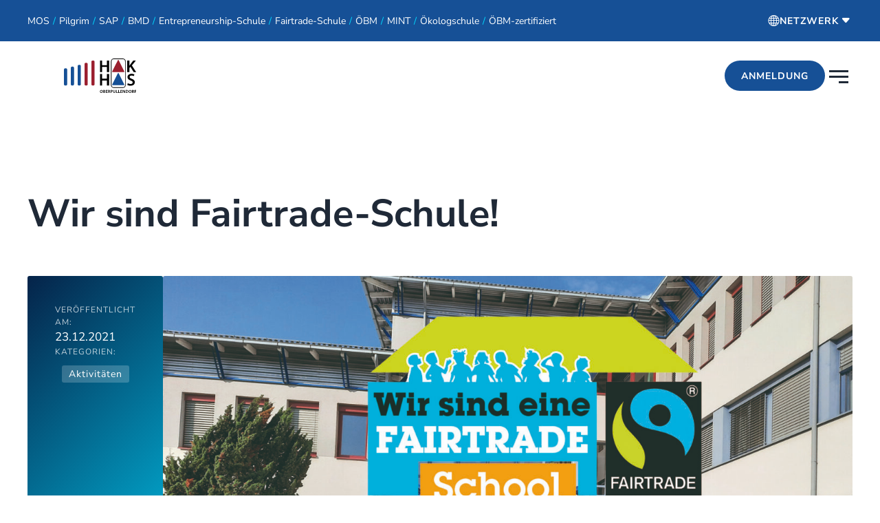

--- FILE ---
content_type: text/html; charset=UTF-8
request_url: https://www.hak-op.at/2021/12/23/wir-sind-fairtrade-schule/
body_size: 9620
content:
<!doctype html>
<html lang="de-AT" data-theme="light">

<head>
    <meta charset="utf-8">
    <meta name="viewport" content="width=device-width, initial-scale=1">
        <title>Wir sind Fairtrade-Schule! &#8211; BHAK/BHAS Oberpullendorf</title>
<meta name='robots' content='max-image-preview:large' />
	<style>img:is([sizes="auto" i], [sizes^="auto," i]) { contain-intrinsic-size: 3000px 1500px }</style>
	<link rel="alternate" type="application/rss+xml" title="BHAK/BHAS Oberpullendorf &raquo; Wir sind Fairtrade-Schule! Kommentar-Feed" href="https://www.hak-op.at/2021/12/23/wir-sind-fairtrade-schule/feed/" />
<script>
window._wpemojiSettings = {"baseUrl":"https:\/\/s.w.org\/images\/core\/emoji\/16.0.1\/72x72\/","ext":".png","svgUrl":"https:\/\/s.w.org\/images\/core\/emoji\/16.0.1\/svg\/","svgExt":".svg","source":{"concatemoji":"https:\/\/www.hak-op.at\/wp\/wp-includes\/js\/wp-emoji-release.min.js?ver=6.8.2"}};
/*! This file is auto-generated */
!function(s,n){var o,i,e;function c(e){try{var t={supportTests:e,timestamp:(new Date).valueOf()};sessionStorage.setItem(o,JSON.stringify(t))}catch(e){}}function p(e,t,n){e.clearRect(0,0,e.canvas.width,e.canvas.height),e.fillText(t,0,0);var t=new Uint32Array(e.getImageData(0,0,e.canvas.width,e.canvas.height).data),a=(e.clearRect(0,0,e.canvas.width,e.canvas.height),e.fillText(n,0,0),new Uint32Array(e.getImageData(0,0,e.canvas.width,e.canvas.height).data));return t.every(function(e,t){return e===a[t]})}function u(e,t){e.clearRect(0,0,e.canvas.width,e.canvas.height),e.fillText(t,0,0);for(var n=e.getImageData(16,16,1,1),a=0;a<n.data.length;a++)if(0!==n.data[a])return!1;return!0}function f(e,t,n,a){switch(t){case"flag":return n(e,"\ud83c\udff3\ufe0f\u200d\u26a7\ufe0f","\ud83c\udff3\ufe0f\u200b\u26a7\ufe0f")?!1:!n(e,"\ud83c\udde8\ud83c\uddf6","\ud83c\udde8\u200b\ud83c\uddf6")&&!n(e,"\ud83c\udff4\udb40\udc67\udb40\udc62\udb40\udc65\udb40\udc6e\udb40\udc67\udb40\udc7f","\ud83c\udff4\u200b\udb40\udc67\u200b\udb40\udc62\u200b\udb40\udc65\u200b\udb40\udc6e\u200b\udb40\udc67\u200b\udb40\udc7f");case"emoji":return!a(e,"\ud83e\udedf")}return!1}function g(e,t,n,a){var r="undefined"!=typeof WorkerGlobalScope&&self instanceof WorkerGlobalScope?new OffscreenCanvas(300,150):s.createElement("canvas"),o=r.getContext("2d",{willReadFrequently:!0}),i=(o.textBaseline="top",o.font="600 32px Arial",{});return e.forEach(function(e){i[e]=t(o,e,n,a)}),i}function t(e){var t=s.createElement("script");t.src=e,t.defer=!0,s.head.appendChild(t)}"undefined"!=typeof Promise&&(o="wpEmojiSettingsSupports",i=["flag","emoji"],n.supports={everything:!0,everythingExceptFlag:!0},e=new Promise(function(e){s.addEventListener("DOMContentLoaded",e,{once:!0})}),new Promise(function(t){var n=function(){try{var e=JSON.parse(sessionStorage.getItem(o));if("object"==typeof e&&"number"==typeof e.timestamp&&(new Date).valueOf()<e.timestamp+604800&&"object"==typeof e.supportTests)return e.supportTests}catch(e){}return null}();if(!n){if("undefined"!=typeof Worker&&"undefined"!=typeof OffscreenCanvas&&"undefined"!=typeof URL&&URL.createObjectURL&&"undefined"!=typeof Blob)try{var e="postMessage("+g.toString()+"("+[JSON.stringify(i),f.toString(),p.toString(),u.toString()].join(",")+"));",a=new Blob([e],{type:"text/javascript"}),r=new Worker(URL.createObjectURL(a),{name:"wpTestEmojiSupports"});return void(r.onmessage=function(e){c(n=e.data),r.terminate(),t(n)})}catch(e){}c(n=g(i,f,p,u))}t(n)}).then(function(e){for(var t in e)n.supports[t]=e[t],n.supports.everything=n.supports.everything&&n.supports[t],"flag"!==t&&(n.supports.everythingExceptFlag=n.supports.everythingExceptFlag&&n.supports[t]);n.supports.everythingExceptFlag=n.supports.everythingExceptFlag&&!n.supports.flag,n.DOMReady=!1,n.readyCallback=function(){n.DOMReady=!0}}).then(function(){return e}).then(function(){var e;n.supports.everything||(n.readyCallback(),(e=n.source||{}).concatemoji?t(e.concatemoji):e.wpemoji&&e.twemoji&&(t(e.twemoji),t(e.wpemoji)))}))}((window,document),window._wpemojiSettings);
</script>
<style id='wp-emoji-styles-inline-css'>

	img.wp-smiley, img.emoji {
		display: inline !important;
		border: none !important;
		box-shadow: none !important;
		height: 1em !important;
		width: 1em !important;
		margin: 0 0.07em !important;
		vertical-align: -0.1em !important;
		background: none !important;
		padding: 0 !important;
	}
</style>
<link rel='stylesheet' id='wp-block-library-css' href='https://www.hak-op.at/wp/wp-includes/css/dist/block-library/style.min.css?ver=6.8.2' media='all' />
<style id='global-styles-inline-css'>
:root{--wp--preset--aspect-ratio--square: 1;--wp--preset--aspect-ratio--4-3: 4/3;--wp--preset--aspect-ratio--3-4: 3/4;--wp--preset--aspect-ratio--3-2: 3/2;--wp--preset--aspect-ratio--2-3: 2/3;--wp--preset--aspect-ratio--16-9: 16/9;--wp--preset--aspect-ratio--9-16: 9/16;--wp--preset--color--black: #000000;--wp--preset--color--cyan-bluish-gray: #abb8c3;--wp--preset--color--white: #ffffff;--wp--preset--color--pale-pink: #f78da7;--wp--preset--color--vivid-red: #cf2e2e;--wp--preset--color--luminous-vivid-orange: #ff6900;--wp--preset--color--luminous-vivid-amber: #fcb900;--wp--preset--color--light-green-cyan: #7bdcb5;--wp--preset--color--vivid-green-cyan: #00d084;--wp--preset--color--pale-cyan-blue: #8ed1fc;--wp--preset--color--vivid-cyan-blue: #0693e3;--wp--preset--color--vivid-purple: #9b51e0;--wp--preset--gradient--vivid-cyan-blue-to-vivid-purple: linear-gradient(135deg,rgba(6,147,227,1) 0%,rgb(155,81,224) 100%);--wp--preset--gradient--light-green-cyan-to-vivid-green-cyan: linear-gradient(135deg,rgb(122,220,180) 0%,rgb(0,208,130) 100%);--wp--preset--gradient--luminous-vivid-amber-to-luminous-vivid-orange: linear-gradient(135deg,rgba(252,185,0,1) 0%,rgba(255,105,0,1) 100%);--wp--preset--gradient--luminous-vivid-orange-to-vivid-red: linear-gradient(135deg,rgba(255,105,0,1) 0%,rgb(207,46,46) 100%);--wp--preset--gradient--very-light-gray-to-cyan-bluish-gray: linear-gradient(135deg,rgb(238,238,238) 0%,rgb(169,184,195) 100%);--wp--preset--gradient--cool-to-warm-spectrum: linear-gradient(135deg,rgb(74,234,220) 0%,rgb(151,120,209) 20%,rgb(207,42,186) 40%,rgb(238,44,130) 60%,rgb(251,105,98) 80%,rgb(254,248,76) 100%);--wp--preset--gradient--blush-light-purple: linear-gradient(135deg,rgb(255,206,236) 0%,rgb(152,150,240) 100%);--wp--preset--gradient--blush-bordeaux: linear-gradient(135deg,rgb(254,205,165) 0%,rgb(254,45,45) 50%,rgb(107,0,62) 100%);--wp--preset--gradient--luminous-dusk: linear-gradient(135deg,rgb(255,203,112) 0%,rgb(199,81,192) 50%,rgb(65,88,208) 100%);--wp--preset--gradient--pale-ocean: linear-gradient(135deg,rgb(255,245,203) 0%,rgb(182,227,212) 50%,rgb(51,167,181) 100%);--wp--preset--gradient--electric-grass: linear-gradient(135deg,rgb(202,248,128) 0%,rgb(113,206,126) 100%);--wp--preset--gradient--midnight: linear-gradient(135deg,rgb(2,3,129) 0%,rgb(40,116,252) 100%);--wp--preset--font-size--small: 13px;--wp--preset--font-size--medium: 20px;--wp--preset--font-size--large: 36px;--wp--preset--font-size--x-large: 42px;--wp--preset--spacing--20: 0.44rem;--wp--preset--spacing--30: 0.67rem;--wp--preset--spacing--40: 1rem;--wp--preset--spacing--50: 1.5rem;--wp--preset--spacing--60: 2.25rem;--wp--preset--spacing--70: 3.38rem;--wp--preset--spacing--80: 5.06rem;--wp--preset--shadow--natural: 6px 6px 9px rgba(0, 0, 0, 0.2);--wp--preset--shadow--deep: 12px 12px 50px rgba(0, 0, 0, 0.4);--wp--preset--shadow--sharp: 6px 6px 0px rgba(0, 0, 0, 0.2);--wp--preset--shadow--outlined: 6px 6px 0px -3px rgba(255, 255, 255, 1), 6px 6px rgba(0, 0, 0, 1);--wp--preset--shadow--crisp: 6px 6px 0px rgba(0, 0, 0, 1);}:where(body) { margin: 0; }.wp-site-blocks > .alignleft { float: left; margin-right: 2em; }.wp-site-blocks > .alignright { float: right; margin-left: 2em; }.wp-site-blocks > .aligncenter { justify-content: center; margin-left: auto; margin-right: auto; }:where(.is-layout-flex){gap: 0.5em;}:where(.is-layout-grid){gap: 0.5em;}.is-layout-flow > .alignleft{float: left;margin-inline-start: 0;margin-inline-end: 2em;}.is-layout-flow > .alignright{float: right;margin-inline-start: 2em;margin-inline-end: 0;}.is-layout-flow > .aligncenter{margin-left: auto !important;margin-right: auto !important;}.is-layout-constrained > .alignleft{float: left;margin-inline-start: 0;margin-inline-end: 2em;}.is-layout-constrained > .alignright{float: right;margin-inline-start: 2em;margin-inline-end: 0;}.is-layout-constrained > .aligncenter{margin-left: auto !important;margin-right: auto !important;}.is-layout-constrained > :where(:not(.alignleft):not(.alignright):not(.alignfull)){margin-left: auto !important;margin-right: auto !important;}body .is-layout-flex{display: flex;}.is-layout-flex{flex-wrap: wrap;align-items: center;}.is-layout-flex > :is(*, div){margin: 0;}body .is-layout-grid{display: grid;}.is-layout-grid > :is(*, div){margin: 0;}body{padding-top: 0px;padding-right: 0px;padding-bottom: 0px;padding-left: 0px;}a:where(:not(.wp-element-button)){text-decoration: underline;}:root :where(.wp-element-button, .wp-block-button__link){background-color: #32373c;border-width: 0;color: #fff;font-family: inherit;font-size: inherit;line-height: inherit;padding: calc(0.667em + 2px) calc(1.333em + 2px);text-decoration: none;}.has-black-color{color: var(--wp--preset--color--black) !important;}.has-cyan-bluish-gray-color{color: var(--wp--preset--color--cyan-bluish-gray) !important;}.has-white-color{color: var(--wp--preset--color--white) !important;}.has-pale-pink-color{color: var(--wp--preset--color--pale-pink) !important;}.has-vivid-red-color{color: var(--wp--preset--color--vivid-red) !important;}.has-luminous-vivid-orange-color{color: var(--wp--preset--color--luminous-vivid-orange) !important;}.has-luminous-vivid-amber-color{color: var(--wp--preset--color--luminous-vivid-amber) !important;}.has-light-green-cyan-color{color: var(--wp--preset--color--light-green-cyan) !important;}.has-vivid-green-cyan-color{color: var(--wp--preset--color--vivid-green-cyan) !important;}.has-pale-cyan-blue-color{color: var(--wp--preset--color--pale-cyan-blue) !important;}.has-vivid-cyan-blue-color{color: var(--wp--preset--color--vivid-cyan-blue) !important;}.has-vivid-purple-color{color: var(--wp--preset--color--vivid-purple) !important;}.has-black-background-color{background-color: var(--wp--preset--color--black) !important;}.has-cyan-bluish-gray-background-color{background-color: var(--wp--preset--color--cyan-bluish-gray) !important;}.has-white-background-color{background-color: var(--wp--preset--color--white) !important;}.has-pale-pink-background-color{background-color: var(--wp--preset--color--pale-pink) !important;}.has-vivid-red-background-color{background-color: var(--wp--preset--color--vivid-red) !important;}.has-luminous-vivid-orange-background-color{background-color: var(--wp--preset--color--luminous-vivid-orange) !important;}.has-luminous-vivid-amber-background-color{background-color: var(--wp--preset--color--luminous-vivid-amber) !important;}.has-light-green-cyan-background-color{background-color: var(--wp--preset--color--light-green-cyan) !important;}.has-vivid-green-cyan-background-color{background-color: var(--wp--preset--color--vivid-green-cyan) !important;}.has-pale-cyan-blue-background-color{background-color: var(--wp--preset--color--pale-cyan-blue) !important;}.has-vivid-cyan-blue-background-color{background-color: var(--wp--preset--color--vivid-cyan-blue) !important;}.has-vivid-purple-background-color{background-color: var(--wp--preset--color--vivid-purple) !important;}.has-black-border-color{border-color: var(--wp--preset--color--black) !important;}.has-cyan-bluish-gray-border-color{border-color: var(--wp--preset--color--cyan-bluish-gray) !important;}.has-white-border-color{border-color: var(--wp--preset--color--white) !important;}.has-pale-pink-border-color{border-color: var(--wp--preset--color--pale-pink) !important;}.has-vivid-red-border-color{border-color: var(--wp--preset--color--vivid-red) !important;}.has-luminous-vivid-orange-border-color{border-color: var(--wp--preset--color--luminous-vivid-orange) !important;}.has-luminous-vivid-amber-border-color{border-color: var(--wp--preset--color--luminous-vivid-amber) !important;}.has-light-green-cyan-border-color{border-color: var(--wp--preset--color--light-green-cyan) !important;}.has-vivid-green-cyan-border-color{border-color: var(--wp--preset--color--vivid-green-cyan) !important;}.has-pale-cyan-blue-border-color{border-color: var(--wp--preset--color--pale-cyan-blue) !important;}.has-vivid-cyan-blue-border-color{border-color: var(--wp--preset--color--vivid-cyan-blue) !important;}.has-vivid-purple-border-color{border-color: var(--wp--preset--color--vivid-purple) !important;}.has-vivid-cyan-blue-to-vivid-purple-gradient-background{background: var(--wp--preset--gradient--vivid-cyan-blue-to-vivid-purple) !important;}.has-light-green-cyan-to-vivid-green-cyan-gradient-background{background: var(--wp--preset--gradient--light-green-cyan-to-vivid-green-cyan) !important;}.has-luminous-vivid-amber-to-luminous-vivid-orange-gradient-background{background: var(--wp--preset--gradient--luminous-vivid-amber-to-luminous-vivid-orange) !important;}.has-luminous-vivid-orange-to-vivid-red-gradient-background{background: var(--wp--preset--gradient--luminous-vivid-orange-to-vivid-red) !important;}.has-very-light-gray-to-cyan-bluish-gray-gradient-background{background: var(--wp--preset--gradient--very-light-gray-to-cyan-bluish-gray) !important;}.has-cool-to-warm-spectrum-gradient-background{background: var(--wp--preset--gradient--cool-to-warm-spectrum) !important;}.has-blush-light-purple-gradient-background{background: var(--wp--preset--gradient--blush-light-purple) !important;}.has-blush-bordeaux-gradient-background{background: var(--wp--preset--gradient--blush-bordeaux) !important;}.has-luminous-dusk-gradient-background{background: var(--wp--preset--gradient--luminous-dusk) !important;}.has-pale-ocean-gradient-background{background: var(--wp--preset--gradient--pale-ocean) !important;}.has-electric-grass-gradient-background{background: var(--wp--preset--gradient--electric-grass) !important;}.has-midnight-gradient-background{background: var(--wp--preset--gradient--midnight) !important;}.has-small-font-size{font-size: var(--wp--preset--font-size--small) !important;}.has-medium-font-size{font-size: var(--wp--preset--font-size--medium) !important;}.has-large-font-size{font-size: var(--wp--preset--font-size--large) !important;}.has-x-large-font-size{font-size: var(--wp--preset--font-size--x-large) !important;}
:where(.wp-block-post-template.is-layout-flex){gap: 1.25em;}:where(.wp-block-post-template.is-layout-grid){gap: 1.25em;}
:where(.wp-block-columns.is-layout-flex){gap: 2em;}:where(.wp-block-columns.is-layout-grid){gap: 2em;}
:root :where(.wp-block-pullquote){font-size: 1.5em;line-height: 1.6;}
</style>
<link rel='stylesheet' id='dflip-style-css' href='https://www.hak-op.at/app/plugins/3d-flipbook-dflip-lite/assets/css/dflip.min.css?ver=2.3.75' media='all' />
<link rel='stylesheet' id='app/0-css' href='https://www.hak-op.at/app/themes/hak-op/public/css/app.8111dc.css' media='all' />
<script src="https://www.hak-op.at/wp/wp-includes/js/jquery/jquery.min.js?ver=3.7.1" id="jquery-core-js"></script>
<script src="https://www.hak-op.at/wp/wp-includes/js/jquery/jquery-migrate.min.js?ver=3.4.1" id="jquery-migrate-js"></script>
<link rel="https://api.w.org/" href="https://www.hak-op.at/wp-json/" /><link rel="alternate" title="JSON" type="application/json" href="https://www.hak-op.at/wp-json/wp/v2/posts/2815" /><link rel="EditURI" type="application/rsd+xml" title="RSD" href="https://www.hak-op.at/wp/xmlrpc.php?rsd" />
<meta name="generator" content="WordPress 6.8.2" />
<link rel="canonical" href="https://www.hak-op.at/2021/12/23/wir-sind-fairtrade-schule/" />
<link rel='shortlink' href='https://www.hak-op.at/?p=2815' />
<link rel="alternate" title="oEmbed (JSON)" type="application/json+oembed" href="https://www.hak-op.at/wp-json/oembed/1.0/embed?url=https%3A%2F%2Fwww.hak-op.at%2F2021%2F12%2F23%2Fwir-sind-fairtrade-schule%2F" />
<link rel="alternate" title="oEmbed (XML)" type="text/xml+oembed" href="https://www.hak-op.at/wp-json/oembed/1.0/embed?url=https%3A%2F%2Fwww.hak-op.at%2F2021%2F12%2F23%2Fwir-sind-fairtrade-schule%2F&#038;format=xml" />
<link rel="icon" href="https://www.hak-op.at/app/uploads/cropped-favicon-32x32.png" sizes="32x32" />
<link rel="icon" href="https://www.hak-op.at/app/uploads/cropped-favicon-192x192.png" sizes="192x192" />
<link rel="apple-touch-icon" href="https://www.hak-op.at/app/uploads/cropped-favicon-180x180.png" />
<meta name="msapplication-TileImage" content="https://www.hak-op.at/app/uploads/cropped-favicon-270x270.png" />
</head>

<body class="wp-singular post-template-default single single-post postid-2815 single-format-standard wp-embed-responsive wp-theme-hak-op wir-sind-fairtrade-schule">
    
    <div id="app" class="layout-wrap">

        <header class="topbar">


    
    <nav class="metanav">

        <div class="navbar-wrapper">
            <div class="metanavigation">
                <div class="denomination-container">
                    <ul class="denomination d-lg-none">
                        <li>MOS</li>
                        <li>Pilgrim</li>
                        <li>SAP</li>
                        <li>BMD</li>
                        <li>Entrepreneurship-Schule</li>
                        <li>Fairtrade-Schule</li>
                        <li>ÖBM</li>
                        <li>MINT</li>
                        <li>Ökologschule</li>
                        <li>ÖBM-zertifiziert</li>
                    </ul>    
                </div>
                
                <div class="btn-dropdown negative dropdown-right">
        <button class="btn btn-link btn-icon-left dropdown-toggle" type="button">
            <i class="bi bi-globe"></i> <span class="d-none d-sm-block">Netzwerk</span>
        </button>
        <ul class="dropdown-menu">
                            <li>
                    <a class="dropdown-item icon-left  " href="https://lms.at/" target="_blank">
                        <i class="bi bi-box-arrow-in-right"></i> LMS.at - Lernen mit System
                    </a>
                </li>
                            <li>
                    <a class="dropdown-item icon-left  " href="https://hak-op.webuntis.com" target="_blank">
                        <i class="bi bi-box-arrow-in-right"></i> WebUntis
                    </a>
                </li>
                            <li>
                    <a class="dropdown-item icon-left  " href="https://login.microsoftonline.com/login.srf?wa=wsignin1.0&amp;rpsnv=4&amp;ct=1481561207&amp;rver=6.7.6640.0&amp;wp=MBI_SSL&amp;wreply=https%3a%2f%2foutlook.office.com%2fowa%2f%3frealm%3dhak-op.at&amp;id=260563&amp;whr=hak-op.at&amp;CBCXT=out&amp;msafed=0" target="_blank">
                        <i class="bi bi-box-arrow-in-right"></i> Outlook
                    </a>
                </li>
                    </ul>
    </div>
    
            </div>
        </div>

    </nav>

    
    <nav class="navbar">

        <div class="navbar-wrapper">

            
            <a href="https://www.hak-op.at/" class="logo">
                <img class="logo-pos" src="https://www.hak-op.at/app/themes/hak-op/public/images/generic/logo-pos.ece887.svg" alt="BHAK/BHAS Oberpullendorf">
                <img class="logo-neg" src="https://www.hak-op.at/app/themes/hak-op/public/images/generic/logo-neg.228fad.svg" alt="BHAK/BHAS Oberpullendorf">
            </a>

            <div class="navigation">

                
                <div class="d-none d-xl-block">
                    <ul class="nav-menu">
                                    
                <li class="nav-item dropdown ">
                    <a href="#" class="nav-link dropdown-toggle  " aria-expanded="false">Bildungsangebot</a>
                    <div class="dropdown-menu">
                        <ul class="padder">
                                                            <li class="dropdown-item">
                                    <a href="https://www.hak-op.at/bildungsangebot/allgemeine-informationen/" class="dropdown-link  ">Allgemeine Informationen</a>
                                </li>
                                                            <li class="dropdown-item">
                                    <a href="https://www.hak-op.at/bildungsangebot/handelsakademie/" class="dropdown-link  ">Handelsakademie</a>
                                </li>
                                                            <li class="dropdown-item">
                                    <a href="https://www.hak-op.at/bildungsangebot/handelsschule/" class="dropdown-link  ">Handelsschule</a>
                                </li>
                                                            <li class="dropdown-item">
                                    <a href="https://www.hak-op.at/bildungsangebot/handelsakademie-fur-berufstatige/" class="dropdown-link  ">Handelsakademie für Berufstätige</a>
                                </li>
                                                            <li class="dropdown-item">
                                    <a href="https://www.hak-op.at/bildungsangebot/entrepreneurship-education/" class="dropdown-link  ">Entrepreneurship Education</a>
                                </li>
                                                            <li class="dropdown-item">
                                    <a href="https://www.hak-op.at/bildungsangebot/sole-soziales-lernen-sozialtage/" class="dropdown-link  ">SOLE: Soziales Lernen/Sozialtage</a>
                                </li>
                                                            <li class="dropdown-item">
                                    <a href="https://www.hak-op.at/ueber-die-hak/zusatzqualifikationen/" class="dropdown-link  ">Zusatzqualifikationen</a>
                                </li>
                                                            <li class="dropdown-item">
                                    <a href="https://www.hak-op.at/ueber-die-hak/peer-mediation/" class="dropdown-link  ">Peer-Mediation</a>
                                </li>
                                                            <li class="dropdown-item">
                                    <a href="https://www.hak-op.at/ueber-die-hak/ubungsfirmen/" class="dropdown-link  ">Übungsfirmen</a>
                                </li>
                                                    </ul>
                    </div>
                </li>
                                                
                <li class="nav-item dropdown ">
                    <a href="#" class="nav-link dropdown-toggle  " aria-expanded="false">Erasmus+</a>
                    <div class="dropdown-menu">
                        <ul class="padder">
                                                            <li class="dropdown-item">
                                    <a href="https://www.hak-op.at/erasmus/" class="dropdown-link  ">Übersicht</a>
                                </li>
                                                            <li class="dropdown-item">
                                    <a href="https://www.hak-op.at/erasmus/erasmus-blog/" class="dropdown-link  ">Erasmus+ Blog</a>
                                </li>
                                                            <li class="dropdown-item">
                                    <a href="https://www.hak-op.at/erasmus/our-future-s-k-i-l-l-s/" class="dropdown-link  ">Our future s.k.i.l.l.s. 2023-2025</a>
                                </li>
                                                            <li class="dropdown-item">
                                    <a href="https://www.hak-op.at/erasmus/living-in-a-digital-and-sustainable-world-2024-2025/" class="dropdown-link  ">Living in a digital and sustainable world 2024-2025</a>
                                </li>
                                                            <li class="dropdown-item">
                                    <a href="https://www.hak-op.at/erasmus/divine/" class="dropdown-link  ">DiViNe – Diversity and Inclusion 2021-2023</a>
                                </li>
                                                            <li class="dropdown-item">
                                    <a href="https://www.hak-op.at/erasmus/e-chat/" class="dropdown-link  ">e-CH@T</a>
                                </li>
                                                            <li class="dropdown-item">
                                    <a href="https://www.hak-op.at/erasmus/active-agents-for-embracing-diversity/" class="dropdown-link  ">Active Agents for Embracing Diversity</a>
                                </li>
                                                            <li class="dropdown-item">
                                    <a href="https://www.hak-op.at/erasmus/berufspraktika-vet/" class="dropdown-link  ">Berufspraktika VET</a>
                                </li>
                                                            <li class="dropdown-item">
                                    <a href="https://www.hak-op.at/erasmus/langzeitaufenthalte/" class="dropdown-link  ">Langzeitaufenthalte</a>
                                </li>
                                                            <li class="dropdown-item">
                                    <a href="https://www.hak-op.at/erasmus/ka1-lehrerinnenfortbildungen/" class="dropdown-link  ">Internationale Fortbildungen für Lehrer:innen</a>
                                </li>
                                                            <li class="dropdown-item">
                                    <a href="https://www.hak-op.at/erasmus/job-shadowing/" class="dropdown-link  ">Job Shadowing</a>
                                </li>
                                                    </ul>
                    </div>
                </li>
                                                
                <li class="nav-item dropdown ">
                    <a href="#" class="nav-link dropdown-toggle  " aria-expanded="false">Impressionen</a>
                    <div class="dropdown-menu">
                        <ul class="padder">
                                                            <li class="dropdown-item">
                                    <a href="https://www.hak-op.at/impressionen/aktivitaten/" class="dropdown-link  ">Aktivitäten</a>
                                </li>
                                                            <li class="dropdown-item">
                                    <a href="https://www.hak-op.at/impressionen/fotos/" class="dropdown-link  ">Fotos</a>
                                </li>
                                                            <li class="dropdown-item">
                                    <a href="https://www.hak-op.at/impressionen/videos/" class="dropdown-link  ">Videos</a>
                                </li>
                                                            <li class="dropdown-item">
                                    <a href="https://www.hak-op.at/impressionen/50-jahre-jubilaum/" class="dropdown-link  ">Schulgeschichte</a>
                                </li>
                                                            <li class="dropdown-item">
                                    <a href="https://www.hak-op.at/impressionen/vergangene-schuljahre/" class="dropdown-link  ">Jahrbücher</a>
                                </li>
                                                    </ul>
                    </div>
                </li>
                                                
                <li class="nav-item dropdown ">
                    <a href="#" class="nav-link dropdown-toggle  " aria-expanded="false">Über uns</a>
                    <div class="dropdown-menu">
                        <ul class="padder">
                                                            <li class="dropdown-item">
                                    <a href="https://www.hak-op.at/ueber-die-hak/unsere-philosophie/" class="dropdown-link  ">Unsere Philosophie</a>
                                </li>
                                                            <li class="dropdown-item">
                                    <a href="https://www.hak-op.at/ueber-die-hak/unser-team/" class="dropdown-link  ">Unser Team</a>
                                </li>
                                                            <li class="dropdown-item">
                                    <a href="https://www.hak-op.at/ueber-die-hak/downloadbereich/" class="dropdown-link  ">Downloadbereich</a>
                                </li>
                                                    </ul>
                    </div>
                </li>
                        </ul>



                </div>

                
                

                <a href="https://www.hak-op.at/anmeldung" class="btn btn-primary btn-pill">Anmeldung</a>

            </div>

            
            <button class="hamburger d-flex d-xl-none-up" aria-label="Menü öffnen" aria-expanded="false">
                <div class="bars">
                    <span></span>
                    <span></span>
                    <span></span>
                    <span></span>
                </div>
            </button>

        </div>

        
        
        <div class="offcanvas offcanvas-fade d-flex d-xl-none-up">
            <div class="offcanvas-body">
                <ul class="nav-menu">
                                    
                <li class="nav-item dropdown ">
                    <a href="#" class="nav-link dropdown-toggle  " aria-expanded="false">Bildungsangebot</a>
                    <div class="dropdown-menu">
                        <ul class="padder">
                                                            <li class="dropdown-item">
                                    <a href="https://www.hak-op.at/bildungsangebot/allgemeine-informationen/" class="dropdown-link  ">Allgemeine Informationen</a>
                                </li>
                                                            <li class="dropdown-item">
                                    <a href="https://www.hak-op.at/bildungsangebot/handelsakademie/" class="dropdown-link  ">Handelsakademie</a>
                                </li>
                                                            <li class="dropdown-item">
                                    <a href="https://www.hak-op.at/bildungsangebot/handelsschule/" class="dropdown-link  ">Handelsschule</a>
                                </li>
                                                            <li class="dropdown-item">
                                    <a href="https://www.hak-op.at/bildungsangebot/handelsakademie-fur-berufstatige/" class="dropdown-link  ">Handelsakademie für Berufstätige</a>
                                </li>
                                                            <li class="dropdown-item">
                                    <a href="https://www.hak-op.at/bildungsangebot/entrepreneurship-education/" class="dropdown-link  ">Entrepreneurship Education</a>
                                </li>
                                                            <li class="dropdown-item">
                                    <a href="https://www.hak-op.at/bildungsangebot/sole-soziales-lernen-sozialtage/" class="dropdown-link  ">SOLE: Soziales Lernen/Sozialtage</a>
                                </li>
                                                            <li class="dropdown-item">
                                    <a href="https://www.hak-op.at/ueber-die-hak/zusatzqualifikationen/" class="dropdown-link  ">Zusatzqualifikationen</a>
                                </li>
                                                            <li class="dropdown-item">
                                    <a href="https://www.hak-op.at/ueber-die-hak/peer-mediation/" class="dropdown-link  ">Peer-Mediation</a>
                                </li>
                                                            <li class="dropdown-item">
                                    <a href="https://www.hak-op.at/ueber-die-hak/ubungsfirmen/" class="dropdown-link  ">Übungsfirmen</a>
                                </li>
                                                    </ul>
                    </div>
                </li>
                                                
                <li class="nav-item dropdown ">
                    <a href="#" class="nav-link dropdown-toggle  " aria-expanded="false">Erasmus+</a>
                    <div class="dropdown-menu">
                        <ul class="padder">
                                                            <li class="dropdown-item">
                                    <a href="https://www.hak-op.at/erasmus/" class="dropdown-link  ">Übersicht</a>
                                </li>
                                                            <li class="dropdown-item">
                                    <a href="https://www.hak-op.at/erasmus/erasmus-blog/" class="dropdown-link  ">Erasmus+ Blog</a>
                                </li>
                                                            <li class="dropdown-item">
                                    <a href="https://www.hak-op.at/erasmus/our-future-s-k-i-l-l-s/" class="dropdown-link  ">Our future s.k.i.l.l.s. 2023-2025</a>
                                </li>
                                                            <li class="dropdown-item">
                                    <a href="https://www.hak-op.at/erasmus/living-in-a-digital-and-sustainable-world-2024-2025/" class="dropdown-link  ">Living in a digital and sustainable world 2024-2025</a>
                                </li>
                                                            <li class="dropdown-item">
                                    <a href="https://www.hak-op.at/erasmus/divine/" class="dropdown-link  ">DiViNe – Diversity and Inclusion 2021-2023</a>
                                </li>
                                                            <li class="dropdown-item">
                                    <a href="https://www.hak-op.at/erasmus/e-chat/" class="dropdown-link  ">e-CH@T</a>
                                </li>
                                                            <li class="dropdown-item">
                                    <a href="https://www.hak-op.at/erasmus/active-agents-for-embracing-diversity/" class="dropdown-link  ">Active Agents for Embracing Diversity</a>
                                </li>
                                                            <li class="dropdown-item">
                                    <a href="https://www.hak-op.at/erasmus/berufspraktika-vet/" class="dropdown-link  ">Berufspraktika VET</a>
                                </li>
                                                            <li class="dropdown-item">
                                    <a href="https://www.hak-op.at/erasmus/langzeitaufenthalte/" class="dropdown-link  ">Langzeitaufenthalte</a>
                                </li>
                                                            <li class="dropdown-item">
                                    <a href="https://www.hak-op.at/erasmus/ka1-lehrerinnenfortbildungen/" class="dropdown-link  ">Internationale Fortbildungen für Lehrer:innen</a>
                                </li>
                                                            <li class="dropdown-item">
                                    <a href="https://www.hak-op.at/erasmus/job-shadowing/" class="dropdown-link  ">Job Shadowing</a>
                                </li>
                                                    </ul>
                    </div>
                </li>
                                                
                <li class="nav-item dropdown ">
                    <a href="#" class="nav-link dropdown-toggle  " aria-expanded="false">Impressionen</a>
                    <div class="dropdown-menu">
                        <ul class="padder">
                                                            <li class="dropdown-item">
                                    <a href="https://www.hak-op.at/impressionen/aktivitaten/" class="dropdown-link  ">Aktivitäten</a>
                                </li>
                                                            <li class="dropdown-item">
                                    <a href="https://www.hak-op.at/impressionen/fotos/" class="dropdown-link  ">Fotos</a>
                                </li>
                                                            <li class="dropdown-item">
                                    <a href="https://www.hak-op.at/impressionen/videos/" class="dropdown-link  ">Videos</a>
                                </li>
                                                            <li class="dropdown-item">
                                    <a href="https://www.hak-op.at/impressionen/50-jahre-jubilaum/" class="dropdown-link  ">Schulgeschichte</a>
                                </li>
                                                            <li class="dropdown-item">
                                    <a href="https://www.hak-op.at/impressionen/vergangene-schuljahre/" class="dropdown-link  ">Jahrbücher</a>
                                </li>
                                                    </ul>
                    </div>
                </li>
                                                
                <li class="nav-item dropdown ">
                    <a href="#" class="nav-link dropdown-toggle  " aria-expanded="false">Über uns</a>
                    <div class="dropdown-menu">
                        <ul class="padder">
                                                            <li class="dropdown-item">
                                    <a href="https://www.hak-op.at/ueber-die-hak/unsere-philosophie/" class="dropdown-link  ">Unsere Philosophie</a>
                                </li>
                                                            <li class="dropdown-item">
                                    <a href="https://www.hak-op.at/ueber-die-hak/unser-team/" class="dropdown-link  ">Unser Team</a>
                                </li>
                                                            <li class="dropdown-item">
                                    <a href="https://www.hak-op.at/ueber-die-hak/downloadbereich/" class="dropdown-link  ">Downloadbereich</a>
                                </li>
                                                    </ul>
                    </div>
                </li>
                        </ul>



                
                
            </div>
        </div>

    </nav>
</header>

        <div class="layout">

            
            

            
            <main id="main" class="layout-content">
                
                    <div class="page-wrapper">
            <div class="page-content">
                <div class="single-post-page anim-fadeinup">

    

    <div class="post-title">
        <h1>Wir sind Fairtrade-Schule!</h1>
    </div>

    <div class="post-image">
        <div class="caption">
            <div class="meta">
                <div class="entry-date">
    <div class="title">
        Veröffentlicht am:
    </div>
    <time class="dt-published" datetime="2021-12-23T23:51:00+00:00">
        23.12.2021
    </time>    
</div>

    <div class="entry-cats">
        <div class="title">
            Kategorien:
        </div>
        <ul>
                            <li>
                    <a href="https://www.hak-op.at/category/aktivitaeten/" class="btn btn-tag">Aktivitäten</a>
                </li>
                    </ul>    
    </div>



            </div>
            <div class="alt-text">
                
            </div>
        </div>
        <a href="https://www.hak-op.at/app/uploads/Blog-Fairtrad-School-21-12.jpg" class="image glightbox">
            <img src="https://www.hak-op.at/app/uploads/Blog-Fairtrad-School-21-12-1280x760.jpg" alt="">
        </a>
    </div>

    <div class="container">
        <div class="post-content">
            <p id="viewer-foo">Noch kurz vor Weihnachten konnten wir die Auszeichung als Fairtrade-Schule entgegennehmen. Darauf sind wir stolz und sagen allen ein herzliches &#8222;Danke&#8220;, die an dieser Zertifizierung mitgewirkt haben!</p>
<blockquote class="wp-block-quote">
<p>&#8222;Die Campagne &#8222;FAIRTRADE-Schools&#8220; bietet allen Schule in Österreich die Möglichkeit, sich aktiv für eine bessere Welt einzusetzen und den fairen Handel in der Schule lebendig zu machen&#8220;<br />Hartwig Kirner, Geschäftsführer FAIRTRADE Österreich</p>
</blockquote>
        </div>    
    </div>

    
    <div class="post-navigation">
                    <a href="https://www.hak-op.at/2021/12/22/buechertisch_dez21/" class="nav-previous">
                <div class="link-wrap">
                    <i class="bi bi-arrow-left-short"></i>
                    <div class="nav-title">
                        Vorheriger Beitrag
                        <span>1S organisiert Bücher-Flohmarkt zugunsten des Sterntalerhofs</span>
                    </div>
                </div>
            </a>
                            <a href="https://www.hak-op.at/2021/12/27/aktivitaeten/" class="nav-next">
                <div class="link-wrap">
                    <div class="nav-title">
                        Nächster Beitrag
                        <span>HAK HAS &#8211; 1969</span>
                    </div>
                    <i class="bi bi-arrow-right-short"></i>
                </div>
            </a>
            </div>

</div>
            </div>
        </div>
    
            </main>

        </div>
    
        <footer id="footer">
    <div class="page-wrapper">

        
                    <div class="footer-row">
                <nav class="nav-footer">
        <ul class="footer-menu">
                            <li class="menu-item">
                    <a href="#" class=" ">Bildungsangebot</a>
                                            <ul class="submenu">
                                                            <li class="submenu-item">
                                    <a href="https://www.hak-op.at/bildungsangebot/handelsakademie/" class=" ">Handelsakademie</a>
                                </li>
                                                            <li class="submenu-item">
                                    <a href="https://www.hak-op.at/bildungsangebot/handelsschule/" class=" ">Handelsschule</a>
                                </li>
                                                            <li class="submenu-item">
                                    <a href="https://www.hak-op.at/bildungsangebot/handelsakademie-fur-berufstatige/" class=" ">Handelsakademie für Berufstätige</a>
                                </li>
                                                            <li class="submenu-item">
                                    <a href="https://www.hak-op.at/bildungsangebot/entrepreneurship-education/" class=" ">Entrepreneurship Education</a>
                                </li>
                                                            <li class="submenu-item">
                                    <a href="https://www.hak-op.at/bildungsangebot/sole-soziales-lernen-sozialtage/" class=" ">SOLE: Soziales Lernen/Sozialtage</a>
                                </li>
                                                            <li class="submenu-item">
                                    <a href="https://www.hak-op.at/ueber-die-hak/zusatzqualifikationen/" class=" ">Zusatzqualifikationen</a>
                                </li>
                                                            <li class="submenu-item">
                                    <a href="https://www.hak-op.at/ueber-die-hak/peer-mediation/" class=" ">Peer-Mediation</a>
                                </li>
                                                            <li class="submenu-item">
                                    <a href="https://www.hak-op.at/ueber-die-hak/ubungsfirmen/" class=" ">Übungsfirmen</a>
                                </li>
                                                    </ul>
                    
                </li>
                            <li class="menu-item">
                    <a href="#" class=" ">Erasmus+</a>
                                            <ul class="submenu">
                                                            <li class="submenu-item">
                                    <a href="https://www.hak-op.at/erasmus/our-future-s-k-i-l-l-s/" class=" ">Our future s.k.i.l.l.s. 2023-2025</a>
                                </li>
                                                            <li class="submenu-item">
                                    <a href="https://www.hak-op.at/erasmus/divine/" class=" ">DiViNe – Diversity and Inclusion 2021-2023</a>
                                </li>
                                                            <li class="submenu-item">
                                    <a href="https://www.hak-op.at/erasmus/e-chat/" class=" ">e-CH@T</a>
                                </li>
                                                            <li class="submenu-item">
                                    <a href="https://www.hak-op.at/erasmus/active-agents-for-embracing-diversity/" class=" ">Active Agents for Embracing Diversity</a>
                                </li>
                                                            <li class="submenu-item">
                                    <a href="https://www.hak-op.at/erasmus/ka1-lehrerinnenfortbildungen/" class=" ">Internationale Fortbildungen für Lehrer:innen</a>
                                </li>
                                                            <li class="submenu-item">
                                    <a href="https://www.hak-op.at/erasmus/job-shadowing/" class=" ">Job Shadowing</a>
                                </li>
                                                            <li class="submenu-item">
                                    <a href="https://www.hak-op.at/erasmus/erasmus-blog/" class=" ">Erasmus+ Blog</a>
                                </li>
                                                    </ul>
                    
                </li>
                            <li class="menu-item">
                    <a href="#" class=" ">Impressionen</a>
                                            <ul class="submenu">
                                                            <li class="submenu-item">
                                    <a href="https://www.hak-op.at/impressionen/aktivitaten/" class=" ">Aktivitäten</a>
                                </li>
                                                            <li class="submenu-item">
                                    <a href="https://www.hak-op.at/impressionen/fotos/" class=" ">Fotos</a>
                                </li>
                                                            <li class="submenu-item">
                                    <a href="https://www.hak-op.at/impressionen/videos/" class=" ">Videos</a>
                                </li>
                                                            <li class="submenu-item">
                                    <a href="https://www.hak-op.at/impressionen/50-jahre-jubilaum/" class=" ">Schulgeschichte</a>
                                </li>
                                                            <li class="submenu-item">
                                    <a href="https://www.hak-op.at/impressionen/vergangene-schuljahre/" class=" ">Jahrbücher</a>
                                </li>
                                                    </ul>
                    
                </li>
                            <li class="menu-item">
                    <a href="#" class=" ">Über die HAK</a>
                                            <ul class="submenu">
                                                            <li class="submenu-item">
                                    <a href="https://www.hak-op.at/ueber-die-hak/unsere-philosophie/" class=" ">Unsere Philosophie</a>
                                </li>
                                                            <li class="submenu-item">
                                    <a href="https://www.hak-op.at/ueber-die-hak/unser-team/" class=" ">Unser Team</a>
                                </li>
                                                            <li class="submenu-item">
                                    <a href="https://www.hak-op.at/ueber-die-hak/zusatzqualifikationen/" class=" ">Zusatzqualifikationen</a>
                                </li>
                                                            <li class="submenu-item">
                                    <a href="https://www.hak-op.at/ueber-die-hak/peer-mediation/" class=" ">Peer-Mediation</a>
                                </li>
                                                            <li class="submenu-item">
                                    <a href="https://www.hak-op.at/ueber-die-hak/ubungsfirmen/" class=" ">Übungsfirmen</a>
                                </li>
                                                            <li class="submenu-item">
                                    <a href="https://www.hak-op.at/ueber-die-hak/downloadbereich/" class=" ">Downloadbereich</a>
                                </li>
                                                    </ul>
                    
                </li>
                    </ul>
    </nav>


            </div>
        
        
        <div class="footer-row">

            <div class="footer-grid">

                
                <div class="footer-logo">
                    <div class="logo">
                        <a href="https://www.hak-op.at/">
                            <img class="logo-img" src="https://www.hak-op.at/app/themes/hak-op/public/images/generic/logo-neg.228fad.svg" alt="BHAK/BHAS Oberpullendorf">
                        </a>
                    </div>
                </div>

                
                <div class="footer-social">
                    <div class="footer-grid-title">Folge uns auf</div>
                    <ul class="social-links">
                    <li class="menu-item facebook">
                <a target="_blank" href="https://www.facebook.com/HakHasHak-B-Oberpullendorf-322763724776656/">facebook</a>
            </li>
                    <li class="menu-item instagram">
                <a target="_blank" href="https://www.instagram.com/hak_has_oberpullendorf/?hl=de">instagram</a>
            </li>
                    <li class="menu-item youtube">
                <a target="_blank" href="https://www.youtube.com/@hakhashak-boberpullendorf5197">youtube</a>
            </li>
            </ul>



                </div>
                
                
                                <div class="footer-address">
                    <div class="footer-grid-title">Kontakt</div>
                    <p>Gymnasiumstraße 19<br />
7350 Oberpullendorf</p>
<p>E: <a href="mailto:s108438@bildung.gv.at">s108438@bildung.gv.at</a><br />
T: <a href="tel:0043261242621">0043261242621</a></p>
                </div>
                
                
                                    <div class="footer-opening">
                        <div class="footer-grid-title">Öffnungszeiten</div>
                        <p>Mo &#8211; Fr: von 8.00 &#8211; 14.00 Uhr</p>
<p>In den Weihnachtsferien (24. 12. 2025 &#8211; 06. 01. 2026) ist die Schule geschlossen.</p>
                    </div>
                
            </div>

        </div>

        
        <div class="footer-sub">
            <div class="copyright">
                &copy; 2026 - BHAK/BHAS Oberpullendorf
            </div>
            <div class="link-utils">
                                    <ul class="nav">
                    <li class="menu-item">
                <a href="https://www.hak-op.at/impressum/" class=" ">Impressum</a>
            </li>
            </ul>



                            </div>
        </div>
    </div>
</footer>


<button type="button" class="btn-floating" id="btn-back-to-top" aria-label="Nach oben scrollen">
    <i class="bi bi-arrow-up-short"></i>
</button>
    </div>

        <script type="speculationrules">
{"prefetch":[{"source":"document","where":{"and":[{"href_matches":"\/*"},{"not":{"href_matches":["\/wp\/wp-*.php","\/wp\/wp-admin\/*","\/app\/uploads\/*","\/app\/*","\/app\/plugins\/*","\/app\/themes\/hak-op\/*","\/*\\?(.+)"]}},{"not":{"selector_matches":"a[rel~=\"nofollow\"]"}},{"not":{"selector_matches":".no-prefetch, .no-prefetch a"}}]},"eagerness":"conservative"}]}
</script>
<script src="https://www.hak-op.at/app/plugins/3d-flipbook-dflip-lite/assets/js/dflip.min.js?ver=2.3.75" id="dflip-script-js"></script>
<script id="app/0-js-before">
!function(){"use strict";var e,r={},n={};function o(e){var t=n[e];if(void 0!==t)return t.exports;var u=n[e]={exports:{}};return r[e].call(u.exports,u,u.exports,o),u.exports}o.m=r,e=[],o.O=function(r,n,t,u){if(!n){var i=1/0;for(l=0;l<e.length;l++){n=e[l][0],t=e[l][1],u=e[l][2];for(var f=!0,a=0;a<n.length;a++)(!1&u||i>=u)&&Object.keys(o.O).every((function(e){return o.O[e](n[a])}))?n.splice(a--,1):(f=!1,u<i&&(i=u));if(f){e.splice(l--,1);var c=t();void 0!==c&&(r=c)}}return r}u=u||0;for(var l=e.length;l>0&&e[l-1][2]>u;l--)e[l]=e[l-1];e[l]=[n,t,u]},o.d=function(e,r){for(var n in r)o.o(r,n)&&!o.o(e,n)&&Object.defineProperty(e,n,{enumerable:!0,get:r[n]})},o.o=function(e,r){return Object.prototype.hasOwnProperty.call(e,r)},o.r=function(e){"undefined"!=typeof Symbol&&Symbol.toStringTag&&Object.defineProperty(e,Symbol.toStringTag,{value:"Module"}),Object.defineProperty(e,"__esModule",{value:!0})},function(){var e={666:0};o.O.j=function(r){return 0===e[r]};var r=function(r,n){var t,u,i=n[0],f=n[1],a=n[2],c=0;if(i.some((function(r){return 0!==e[r]}))){for(t in f)o.o(f,t)&&(o.m[t]=f[t]);if(a)var l=a(o)}for(r&&r(n);c<i.length;c++)u=i[c],o.o(e,u)&&e[u]&&e[u][0](),e[u]=0;return o.O(l)},n=self.webpackChunk_roots_bud_sage=self.webpackChunk_roots_bud_sage||[];n.forEach(r.bind(null,0)),n.push=r.bind(null,n.push.bind(n))}()}();
</script>
<script src="https://www.hak-op.at/app/themes/hak-op/public/js/app.0ed9d5.js" id="app/0-js"></script>
        <script data-cfasync="false">
          var dFlipLocation = 'https://www.hak-op.at/app/plugins/3d-flipbook-dflip-lite/assets/';
          var dFlipWPGlobal = {"text":{"toggleSound":"Turn on\/off Sound","toggleThumbnails":"Toggle Thumbnails","toggleOutline":"Toggle Outline\/Bookmark","previousPage":"Previous Page","nextPage":"Next Page","toggleFullscreen":"Toggle Fullscreen","zoomIn":"Zoom In","zoomOut":"Zoom Out","toggleHelp":"Toggle Help","singlePageMode":"Single Page Mode","doublePageMode":"Double Page Mode","downloadPDFFile":"Download PDF File","gotoFirstPage":"Goto First Page","gotoLastPage":"Goto Last Page","share":"Share","mailSubject":"I wanted you to see this FlipBook","mailBody":"Check out this site {{url}}","loading":"DearFlip: Loading "},"viewerType":"flipbook","moreControls":"download,pageMode,startPage,endPage,sound","hideControls":"","scrollWheel":"false","backgroundColor":"#777","backgroundImage":"","height":"auto","paddingLeft":"20","paddingRight":"20","controlsPosition":"bottom","duration":800,"soundEnable":"true","enableDownload":"true","showSearchControl":"false","showPrintControl":"false","enableAnnotation":false,"enableAnalytics":"false","webgl":"true","hard":"none","maxTextureSize":"1600","rangeChunkSize":"524288","zoomRatio":1.5,"stiffness":3,"pageMode":"0","singlePageMode":"0","pageSize":"0","autoPlay":"false","autoPlayDuration":5000,"autoPlayStart":"false","linkTarget":"2","sharePrefix":"flipbook-"};
        </script>
      </body>

</html>


--- FILE ---
content_type: text/css; charset=utf-8
request_url: https://www.hak-op.at/app/themes/hak-op/public/css/app.8111dc.css
body_size: 41385
content:
:root{--animate-duration:1s;--animate-delay:1s;--animate-repeat:1}.animate__animated{-webkit-animation-duration:1s;animation-duration:1s;-webkit-animation-duration:var(--animate-duration);animation-duration:var(--animate-duration);-webkit-animation-fill-mode:both;animation-fill-mode:both}.animate__animated.animate__infinite{-webkit-animation-iteration-count:infinite;animation-iteration-count:infinite}.animate__animated.animate__repeat-1{-webkit-animation-iteration-count:1;animation-iteration-count:1;-webkit-animation-iteration-count:var(--animate-repeat);animation-iteration-count:var(--animate-repeat)}.animate__animated.animate__repeat-2{-webkit-animation-iteration-count:2;-webkit-animation-iteration-count:calc(var(--animate-repeat)*2);animation-iteration-count:2;animation-iteration-count:calc(var(--animate-repeat)*2)}.animate__animated.animate__repeat-3{-webkit-animation-iteration-count:3;-webkit-animation-iteration-count:calc(var(--animate-repeat)*3);animation-iteration-count:3;animation-iteration-count:calc(var(--animate-repeat)*3)}.animate__animated.animate__delay-1s{-webkit-animation-delay:1s;animation-delay:1s;-webkit-animation-delay:var(--animate-delay);animation-delay:var(--animate-delay)}.animate__animated.animate__delay-2s{-webkit-animation-delay:2s;-webkit-animation-delay:calc(var(--animate-delay)*2);animation-delay:2s;animation-delay:calc(var(--animate-delay)*2)}.animate__animated.animate__delay-3s{-webkit-animation-delay:3s;-webkit-animation-delay:calc(var(--animate-delay)*3);animation-delay:3s;animation-delay:calc(var(--animate-delay)*3)}.animate__animated.animate__delay-4s{-webkit-animation-delay:4s;-webkit-animation-delay:calc(var(--animate-delay)*4);animation-delay:4s;animation-delay:calc(var(--animate-delay)*4)}.animate__animated.animate__delay-5s{-webkit-animation-delay:5s;-webkit-animation-delay:calc(var(--animate-delay)*5);animation-delay:5s;animation-delay:calc(var(--animate-delay)*5)}.animate__animated.animate__faster{-webkit-animation-duration:.5s;-webkit-animation-duration:calc(var(--animate-duration)/2);animation-duration:.5s;animation-duration:calc(var(--animate-duration)/2)}.animate__animated.animate__fast{-webkit-animation-duration:.8s;-webkit-animation-duration:calc(var(--animate-duration)*.8);animation-duration:.8s;animation-duration:calc(var(--animate-duration)*.8)}.animate__animated.animate__slow{-webkit-animation-duration:2s;-webkit-animation-duration:calc(var(--animate-duration)*2);animation-duration:2s;animation-duration:calc(var(--animate-duration)*2)}.animate__animated.animate__slower{-webkit-animation-duration:3s;-webkit-animation-duration:calc(var(--animate-duration)*3);animation-duration:3s;animation-duration:calc(var(--animate-duration)*3)}@media (prefers-reduced-motion:reduce),print{.animate__animated{-webkit-animation-duration:1ms!important;animation-duration:1ms!important;-webkit-animation-iteration-count:1!important;animation-iteration-count:1!important;-webkit-transition-duration:1ms!important;transition-duration:1ms!important}.animate__animated[class*=Out]{opacity:0}}@-webkit-keyframes bounce{0%,20%,53%,to{-webkit-animation-timing-function:cubic-bezier(.215,.61,.355,1);animation-timing-function:cubic-bezier(.215,.61,.355,1);-webkit-transform:translateZ(0);transform:translateZ(0)}40%,43%{-webkit-animation-timing-function:cubic-bezier(.755,.05,.855,.06);animation-timing-function:cubic-bezier(.755,.05,.855,.06);-webkit-transform:translate3d(0,-30px,0) scaleY(1.1);transform:translate3d(0,-30px,0) scaleY(1.1)}70%{-webkit-animation-timing-function:cubic-bezier(.755,.05,.855,.06);animation-timing-function:cubic-bezier(.755,.05,.855,.06);-webkit-transform:translate3d(0,-15px,0) scaleY(1.05);transform:translate3d(0,-15px,0) scaleY(1.05)}80%{-webkit-transform:translateZ(0) scaleY(.95);transform:translateZ(0) scaleY(.95);-webkit-transition-timing-function:cubic-bezier(.215,.61,.355,1);transition-timing-function:cubic-bezier(.215,.61,.355,1)}90%{-webkit-transform:translate3d(0,-4px,0) scaleY(1.02);transform:translate3d(0,-4px,0) scaleY(1.02)}}@keyframes bounce{0%,20%,53%,to{-webkit-animation-timing-function:cubic-bezier(.215,.61,.355,1);animation-timing-function:cubic-bezier(.215,.61,.355,1);-webkit-transform:translateZ(0);transform:translateZ(0)}40%,43%{-webkit-animation-timing-function:cubic-bezier(.755,.05,.855,.06);animation-timing-function:cubic-bezier(.755,.05,.855,.06);-webkit-transform:translate3d(0,-30px,0) scaleY(1.1);transform:translate3d(0,-30px,0) scaleY(1.1)}70%{-webkit-animation-timing-function:cubic-bezier(.755,.05,.855,.06);animation-timing-function:cubic-bezier(.755,.05,.855,.06);-webkit-transform:translate3d(0,-15px,0) scaleY(1.05);transform:translate3d(0,-15px,0) scaleY(1.05)}80%{-webkit-transform:translateZ(0) scaleY(.95);transform:translateZ(0) scaleY(.95);-webkit-transition-timing-function:cubic-bezier(.215,.61,.355,1);transition-timing-function:cubic-bezier(.215,.61,.355,1)}90%{-webkit-transform:translate3d(0,-4px,0) scaleY(1.02);transform:translate3d(0,-4px,0) scaleY(1.02)}}.animate__bounce{-webkit-animation-name:bounce;animation-name:bounce;-webkit-transform-origin:center bottom;transform-origin:center bottom}@-webkit-keyframes flash{0%,50%,to{opacity:1}25%,75%{opacity:0}}@keyframes flash{0%,50%,to{opacity:1}25%,75%{opacity:0}}.animate__flash{-webkit-animation-name:flash;animation-name:flash}@-webkit-keyframes pulse{0%{-webkit-transform:scaleX(1);transform:scaleX(1)}50%{-webkit-transform:scale3d(1.05,1.05,1.05);transform:scale3d(1.05,1.05,1.05)}to{-webkit-transform:scaleX(1);transform:scaleX(1)}}@keyframes pulse{0%{-webkit-transform:scaleX(1);transform:scaleX(1)}50%{-webkit-transform:scale3d(1.05,1.05,1.05);transform:scale3d(1.05,1.05,1.05)}to{-webkit-transform:scaleX(1);transform:scaleX(1)}}.animate__pulse{-webkit-animation-name:pulse;animation-name:pulse;-webkit-animation-timing-function:ease-in-out;animation-timing-function:ease-in-out}@-webkit-keyframes rubberBand{0%{-webkit-transform:scaleX(1);transform:scaleX(1)}30%{-webkit-transform:scale3d(1.25,.75,1);transform:scale3d(1.25,.75,1)}40%{-webkit-transform:scale3d(.75,1.25,1);transform:scale3d(.75,1.25,1)}50%{-webkit-transform:scale3d(1.15,.85,1);transform:scale3d(1.15,.85,1)}65%{-webkit-transform:scale3d(.95,1.05,1);transform:scale3d(.95,1.05,1)}75%{-webkit-transform:scale3d(1.05,.95,1);transform:scale3d(1.05,.95,1)}to{-webkit-transform:scaleX(1);transform:scaleX(1)}}@keyframes rubberBand{0%{-webkit-transform:scaleX(1);transform:scaleX(1)}30%{-webkit-transform:scale3d(1.25,.75,1);transform:scale3d(1.25,.75,1)}40%{-webkit-transform:scale3d(.75,1.25,1);transform:scale3d(.75,1.25,1)}50%{-webkit-transform:scale3d(1.15,.85,1);transform:scale3d(1.15,.85,1)}65%{-webkit-transform:scale3d(.95,1.05,1);transform:scale3d(.95,1.05,1)}75%{-webkit-transform:scale3d(1.05,.95,1);transform:scale3d(1.05,.95,1)}to{-webkit-transform:scaleX(1);transform:scaleX(1)}}.animate__rubberBand{-webkit-animation-name:rubberBand;animation-name:rubberBand}@-webkit-keyframes shakeX{0%,to{-webkit-transform:translateZ(0);transform:translateZ(0)}10%,30%,50%,70%,90%{-webkit-transform:translate3d(-10px,0,0);transform:translate3d(-10px,0,0)}20%,40%,60%,80%{-webkit-transform:translate3d(10px,0,0);transform:translate3d(10px,0,0)}}@keyframes shakeX{0%,to{-webkit-transform:translateZ(0);transform:translateZ(0)}10%,30%,50%,70%,90%{-webkit-transform:translate3d(-10px,0,0);transform:translate3d(-10px,0,0)}20%,40%,60%,80%{-webkit-transform:translate3d(10px,0,0);transform:translate3d(10px,0,0)}}.animate__shakeX{-webkit-animation-name:shakeX;animation-name:shakeX}@-webkit-keyframes shakeY{0%,to{-webkit-transform:translateZ(0);transform:translateZ(0)}10%,30%,50%,70%,90%{-webkit-transform:translate3d(0,-10px,0);transform:translate3d(0,-10px,0)}20%,40%,60%,80%{-webkit-transform:translate3d(0,10px,0);transform:translate3d(0,10px,0)}}@keyframes shakeY{0%,to{-webkit-transform:translateZ(0);transform:translateZ(0)}10%,30%,50%,70%,90%{-webkit-transform:translate3d(0,-10px,0);transform:translate3d(0,-10px,0)}20%,40%,60%,80%{-webkit-transform:translate3d(0,10px,0);transform:translate3d(0,10px,0)}}.animate__shakeY{-webkit-animation-name:shakeY;animation-name:shakeY}@-webkit-keyframes headShake{0%{-webkit-transform:translateX(0);transform:translateX(0)}6.5%{-webkit-transform:translateX(-6px) rotateY(-9deg);transform:translateX(-6px) rotateY(-9deg)}18.5%{-webkit-transform:translateX(5px) rotateY(7deg);transform:translateX(5px) rotateY(7deg)}31.5%{-webkit-transform:translateX(-3px) rotateY(-5deg);transform:translateX(-3px) rotateY(-5deg)}43.5%{-webkit-transform:translateX(2px) rotateY(3deg);transform:translateX(2px) rotateY(3deg)}50%{-webkit-transform:translateX(0);transform:translateX(0)}}@keyframes headShake{0%{-webkit-transform:translateX(0);transform:translateX(0)}6.5%{-webkit-transform:translateX(-6px) rotateY(-9deg);transform:translateX(-6px) rotateY(-9deg)}18.5%{-webkit-transform:translateX(5px) rotateY(7deg);transform:translateX(5px) rotateY(7deg)}31.5%{-webkit-transform:translateX(-3px) rotateY(-5deg);transform:translateX(-3px) rotateY(-5deg)}43.5%{-webkit-transform:translateX(2px) rotateY(3deg);transform:translateX(2px) rotateY(3deg)}50%{-webkit-transform:translateX(0);transform:translateX(0)}}.animate__headShake{-webkit-animation-name:headShake;animation-name:headShake;-webkit-animation-timing-function:ease-in-out;animation-timing-function:ease-in-out}@-webkit-keyframes swing{20%{-webkit-transform:rotate(15deg);transform:rotate(15deg)}40%{-webkit-transform:rotate(-10deg);transform:rotate(-10deg)}60%{-webkit-transform:rotate(5deg);transform:rotate(5deg)}80%{-webkit-transform:rotate(-5deg);transform:rotate(-5deg)}to{-webkit-transform:rotate(0deg);transform:rotate(0deg)}}@keyframes swing{20%{-webkit-transform:rotate(15deg);transform:rotate(15deg)}40%{-webkit-transform:rotate(-10deg);transform:rotate(-10deg)}60%{-webkit-transform:rotate(5deg);transform:rotate(5deg)}80%{-webkit-transform:rotate(-5deg);transform:rotate(-5deg)}to{-webkit-transform:rotate(0deg);transform:rotate(0deg)}}.animate__swing{-webkit-animation-name:swing;animation-name:swing;-webkit-transform-origin:top center;transform-origin:top center}@-webkit-keyframes tada{0%{-webkit-transform:scaleX(1);transform:scaleX(1)}10%,20%{-webkit-transform:scale3d(.9,.9,.9) rotate(-3deg);transform:scale3d(.9,.9,.9) rotate(-3deg)}30%,50%,70%,90%{-webkit-transform:scale3d(1.1,1.1,1.1) rotate(3deg);transform:scale3d(1.1,1.1,1.1) rotate(3deg)}40%,60%,80%{-webkit-transform:scale3d(1.1,1.1,1.1) rotate(-3deg);transform:scale3d(1.1,1.1,1.1) rotate(-3deg)}to{-webkit-transform:scaleX(1);transform:scaleX(1)}}@keyframes tada{0%{-webkit-transform:scaleX(1);transform:scaleX(1)}10%,20%{-webkit-transform:scale3d(.9,.9,.9) rotate(-3deg);transform:scale3d(.9,.9,.9) rotate(-3deg)}30%,50%,70%,90%{-webkit-transform:scale3d(1.1,1.1,1.1) rotate(3deg);transform:scale3d(1.1,1.1,1.1) rotate(3deg)}40%,60%,80%{-webkit-transform:scale3d(1.1,1.1,1.1) rotate(-3deg);transform:scale3d(1.1,1.1,1.1) rotate(-3deg)}to{-webkit-transform:scaleX(1);transform:scaleX(1)}}.animate__tada{-webkit-animation-name:tada;animation-name:tada}@-webkit-keyframes wobble{0%{-webkit-transform:translateZ(0);transform:translateZ(0)}15%{-webkit-transform:translate3d(-25%,0,0) rotate(-5deg);transform:translate3d(-25%,0,0) rotate(-5deg)}30%{-webkit-transform:translate3d(20%,0,0) rotate(3deg);transform:translate3d(20%,0,0) rotate(3deg)}45%{-webkit-transform:translate3d(-15%,0,0) rotate(-3deg);transform:translate3d(-15%,0,0) rotate(-3deg)}60%{-webkit-transform:translate3d(10%,0,0) rotate(2deg);transform:translate3d(10%,0,0) rotate(2deg)}75%{-webkit-transform:translate3d(-5%,0,0) rotate(-1deg);transform:translate3d(-5%,0,0) rotate(-1deg)}to{-webkit-transform:translateZ(0);transform:translateZ(0)}}@keyframes wobble{0%{-webkit-transform:translateZ(0);transform:translateZ(0)}15%{-webkit-transform:translate3d(-25%,0,0) rotate(-5deg);transform:translate3d(-25%,0,0) rotate(-5deg)}30%{-webkit-transform:translate3d(20%,0,0) rotate(3deg);transform:translate3d(20%,0,0) rotate(3deg)}45%{-webkit-transform:translate3d(-15%,0,0) rotate(-3deg);transform:translate3d(-15%,0,0) rotate(-3deg)}60%{-webkit-transform:translate3d(10%,0,0) rotate(2deg);transform:translate3d(10%,0,0) rotate(2deg)}75%{-webkit-transform:translate3d(-5%,0,0) rotate(-1deg);transform:translate3d(-5%,0,0) rotate(-1deg)}to{-webkit-transform:translateZ(0);transform:translateZ(0)}}.animate__wobble{-webkit-animation-name:wobble;animation-name:wobble}@-webkit-keyframes jello{0%,11.1%,to{-webkit-transform:translateZ(0);transform:translateZ(0)}22.2%{-webkit-transform:skewX(-12.5deg) skewY(-12.5deg);transform:skewX(-12.5deg) skewY(-12.5deg)}33.3%{-webkit-transform:skewX(6.25deg) skewY(6.25deg);transform:skewX(6.25deg) skewY(6.25deg)}44.4%{-webkit-transform:skewX(-3.125deg) skewY(-3.125deg);transform:skewX(-3.125deg) skewY(-3.125deg)}55.5%{-webkit-transform:skewX(1.5625deg) skewY(1.5625deg);transform:skewX(1.5625deg) skewY(1.5625deg)}66.6%{-webkit-transform:skewX(-.78125deg) skewY(-.78125deg);transform:skewX(-.78125deg) skewY(-.78125deg)}77.7%{-webkit-transform:skewX(.390625deg) skewY(.390625deg);transform:skewX(.390625deg) skewY(.390625deg)}88.8%{-webkit-transform:skewX(-.1953125deg) skewY(-.1953125deg);transform:skewX(-.1953125deg) skewY(-.1953125deg)}}@keyframes jello{0%,11.1%,to{-webkit-transform:translateZ(0);transform:translateZ(0)}22.2%{-webkit-transform:skewX(-12.5deg) skewY(-12.5deg);transform:skewX(-12.5deg) skewY(-12.5deg)}33.3%{-webkit-transform:skewX(6.25deg) skewY(6.25deg);transform:skewX(6.25deg) skewY(6.25deg)}44.4%{-webkit-transform:skewX(-3.125deg) skewY(-3.125deg);transform:skewX(-3.125deg) skewY(-3.125deg)}55.5%{-webkit-transform:skewX(1.5625deg) skewY(1.5625deg);transform:skewX(1.5625deg) skewY(1.5625deg)}66.6%{-webkit-transform:skewX(-.78125deg) skewY(-.78125deg);transform:skewX(-.78125deg) skewY(-.78125deg)}77.7%{-webkit-transform:skewX(.390625deg) skewY(.390625deg);transform:skewX(.390625deg) skewY(.390625deg)}88.8%{-webkit-transform:skewX(-.1953125deg) skewY(-.1953125deg);transform:skewX(-.1953125deg) skewY(-.1953125deg)}}.animate__jello{-webkit-animation-name:jello;animation-name:jello;-webkit-transform-origin:center;transform-origin:center}@-webkit-keyframes heartBeat{0%{-webkit-transform:scale(1);transform:scale(1)}14%{-webkit-transform:scale(1.3);transform:scale(1.3)}28%{-webkit-transform:scale(1);transform:scale(1)}42%{-webkit-transform:scale(1.3);transform:scale(1.3)}70%{-webkit-transform:scale(1);transform:scale(1)}}@keyframes heartBeat{0%{-webkit-transform:scale(1);transform:scale(1)}14%{-webkit-transform:scale(1.3);transform:scale(1.3)}28%{-webkit-transform:scale(1);transform:scale(1)}42%{-webkit-transform:scale(1.3);transform:scale(1.3)}70%{-webkit-transform:scale(1);transform:scale(1)}}.animate__heartBeat{-webkit-animation-duration:1.3s;-webkit-animation-duration:calc(var(--animate-duration)*1.3);animation-duration:1.3s;animation-duration:calc(var(--animate-duration)*1.3);-webkit-animation-name:heartBeat;animation-name:heartBeat;-webkit-animation-timing-function:ease-in-out;animation-timing-function:ease-in-out}@-webkit-keyframes backInDown{0%{opacity:.7;-webkit-transform:translateY(-1200px) scale(.7);transform:translateY(-1200px) scale(.7)}80%{opacity:.7;-webkit-transform:translateY(0) scale(.7);transform:translateY(0) scale(.7)}to{opacity:1;-webkit-transform:scale(1);transform:scale(1)}}@keyframes backInDown{0%{opacity:.7;-webkit-transform:translateY(-1200px) scale(.7);transform:translateY(-1200px) scale(.7)}80%{opacity:.7;-webkit-transform:translateY(0) scale(.7);transform:translateY(0) scale(.7)}to{opacity:1;-webkit-transform:scale(1);transform:scale(1)}}.animate__backInDown{-webkit-animation-name:backInDown;animation-name:backInDown}@-webkit-keyframes backInLeft{0%{opacity:.7;-webkit-transform:translateX(-2000px) scale(.7);transform:translateX(-2000px) scale(.7)}80%{opacity:.7;-webkit-transform:translateX(0) scale(.7);transform:translateX(0) scale(.7)}to{opacity:1;-webkit-transform:scale(1);transform:scale(1)}}@keyframes backInLeft{0%{opacity:.7;-webkit-transform:translateX(-2000px) scale(.7);transform:translateX(-2000px) scale(.7)}80%{opacity:.7;-webkit-transform:translateX(0) scale(.7);transform:translateX(0) scale(.7)}to{opacity:1;-webkit-transform:scale(1);transform:scale(1)}}.animate__backInLeft{-webkit-animation-name:backInLeft;animation-name:backInLeft}@-webkit-keyframes backInRight{0%{opacity:.7;-webkit-transform:translateX(2000px) scale(.7);transform:translateX(2000px) scale(.7)}80%{opacity:.7;-webkit-transform:translateX(0) scale(.7);transform:translateX(0) scale(.7)}to{opacity:1;-webkit-transform:scale(1);transform:scale(1)}}@keyframes backInRight{0%{opacity:.7;-webkit-transform:translateX(2000px) scale(.7);transform:translateX(2000px) scale(.7)}80%{opacity:.7;-webkit-transform:translateX(0) scale(.7);transform:translateX(0) scale(.7)}to{opacity:1;-webkit-transform:scale(1);transform:scale(1)}}.animate__backInRight{-webkit-animation-name:backInRight;animation-name:backInRight}@-webkit-keyframes backInUp{0%{opacity:.7;-webkit-transform:translateY(1200px) scale(.7);transform:translateY(1200px) scale(.7)}80%{opacity:.7;-webkit-transform:translateY(0) scale(.7);transform:translateY(0) scale(.7)}to{opacity:1;-webkit-transform:scale(1);transform:scale(1)}}@keyframes backInUp{0%{opacity:.7;-webkit-transform:translateY(1200px) scale(.7);transform:translateY(1200px) scale(.7)}80%{opacity:.7;-webkit-transform:translateY(0) scale(.7);transform:translateY(0) scale(.7)}to{opacity:1;-webkit-transform:scale(1);transform:scale(1)}}.animate__backInUp{-webkit-animation-name:backInUp;animation-name:backInUp}@-webkit-keyframes backOutDown{0%{opacity:1;-webkit-transform:scale(1);transform:scale(1)}20%{opacity:.7;-webkit-transform:translateY(0) scale(.7);transform:translateY(0) scale(.7)}to{opacity:.7;-webkit-transform:translateY(700px) scale(.7);transform:translateY(700px) scale(.7)}}@keyframes backOutDown{0%{opacity:1;-webkit-transform:scale(1);transform:scale(1)}20%{opacity:.7;-webkit-transform:translateY(0) scale(.7);transform:translateY(0) scale(.7)}to{opacity:.7;-webkit-transform:translateY(700px) scale(.7);transform:translateY(700px) scale(.7)}}.animate__backOutDown{-webkit-animation-name:backOutDown;animation-name:backOutDown}@-webkit-keyframes backOutLeft{0%{opacity:1;-webkit-transform:scale(1);transform:scale(1)}20%{opacity:.7;-webkit-transform:translateX(0) scale(.7);transform:translateX(0) scale(.7)}to{opacity:.7;-webkit-transform:translateX(-2000px) scale(.7);transform:translateX(-2000px) scale(.7)}}@keyframes backOutLeft{0%{opacity:1;-webkit-transform:scale(1);transform:scale(1)}20%{opacity:.7;-webkit-transform:translateX(0) scale(.7);transform:translateX(0) scale(.7)}to{opacity:.7;-webkit-transform:translateX(-2000px) scale(.7);transform:translateX(-2000px) scale(.7)}}.animate__backOutLeft{-webkit-animation-name:backOutLeft;animation-name:backOutLeft}@-webkit-keyframes backOutRight{0%{opacity:1;-webkit-transform:scale(1);transform:scale(1)}20%{opacity:.7;-webkit-transform:translateX(0) scale(.7);transform:translateX(0) scale(.7)}to{opacity:.7;-webkit-transform:translateX(2000px) scale(.7);transform:translateX(2000px) scale(.7)}}@keyframes backOutRight{0%{opacity:1;-webkit-transform:scale(1);transform:scale(1)}20%{opacity:.7;-webkit-transform:translateX(0) scale(.7);transform:translateX(0) scale(.7)}to{opacity:.7;-webkit-transform:translateX(2000px) scale(.7);transform:translateX(2000px) scale(.7)}}.animate__backOutRight{-webkit-animation-name:backOutRight;animation-name:backOutRight}@-webkit-keyframes backOutUp{0%{opacity:1;-webkit-transform:scale(1);transform:scale(1)}20%{opacity:.7;-webkit-transform:translateY(0) scale(.7);transform:translateY(0) scale(.7)}to{opacity:.7;-webkit-transform:translateY(-700px) scale(.7);transform:translateY(-700px) scale(.7)}}@keyframes backOutUp{0%{opacity:1;-webkit-transform:scale(1);transform:scale(1)}20%{opacity:.7;-webkit-transform:translateY(0) scale(.7);transform:translateY(0) scale(.7)}to{opacity:.7;-webkit-transform:translateY(-700px) scale(.7);transform:translateY(-700px) scale(.7)}}.animate__backOutUp{-webkit-animation-name:backOutUp;animation-name:backOutUp}@-webkit-keyframes bounceIn{0%,20%,40%,60%,80%,to{-webkit-animation-timing-function:cubic-bezier(.215,.61,.355,1);animation-timing-function:cubic-bezier(.215,.61,.355,1)}0%{opacity:0;-webkit-transform:scale3d(.3,.3,.3);transform:scale3d(.3,.3,.3)}20%{-webkit-transform:scale3d(1.1,1.1,1.1);transform:scale3d(1.1,1.1,1.1)}40%{-webkit-transform:scale3d(.9,.9,.9);transform:scale3d(.9,.9,.9)}60%{opacity:1;-webkit-transform:scale3d(1.03,1.03,1.03);transform:scale3d(1.03,1.03,1.03)}80%{-webkit-transform:scale3d(.97,.97,.97);transform:scale3d(.97,.97,.97)}to{opacity:1;-webkit-transform:scaleX(1);transform:scaleX(1)}}@keyframes bounceIn{0%,20%,40%,60%,80%,to{-webkit-animation-timing-function:cubic-bezier(.215,.61,.355,1);animation-timing-function:cubic-bezier(.215,.61,.355,1)}0%{opacity:0;-webkit-transform:scale3d(.3,.3,.3);transform:scale3d(.3,.3,.3)}20%{-webkit-transform:scale3d(1.1,1.1,1.1);transform:scale3d(1.1,1.1,1.1)}40%{-webkit-transform:scale3d(.9,.9,.9);transform:scale3d(.9,.9,.9)}60%{opacity:1;-webkit-transform:scale3d(1.03,1.03,1.03);transform:scale3d(1.03,1.03,1.03)}80%{-webkit-transform:scale3d(.97,.97,.97);transform:scale3d(.97,.97,.97)}to{opacity:1;-webkit-transform:scaleX(1);transform:scaleX(1)}}.animate__bounceIn{-webkit-animation-duration:.75s;-webkit-animation-duration:calc(var(--animate-duration)*.75);animation-duration:.75s;animation-duration:calc(var(--animate-duration)*.75);-webkit-animation-name:bounceIn;animation-name:bounceIn}@-webkit-keyframes bounceInDown{0%,60%,75%,90%,to{-webkit-animation-timing-function:cubic-bezier(.215,.61,.355,1);animation-timing-function:cubic-bezier(.215,.61,.355,1)}0%{opacity:0;-webkit-transform:translate3d(0,-3000px,0) scaleY(3);transform:translate3d(0,-3000px,0) scaleY(3)}60%{opacity:1;-webkit-transform:translate3d(0,25px,0) scaleY(.9);transform:translate3d(0,25px,0) scaleY(.9)}75%{-webkit-transform:translate3d(0,-10px,0) scaleY(.95);transform:translate3d(0,-10px,0) scaleY(.95)}90%{-webkit-transform:translate3d(0,5px,0) scaleY(.985);transform:translate3d(0,5px,0) scaleY(.985)}to{-webkit-transform:translateZ(0);transform:translateZ(0)}}@keyframes bounceInDown{0%,60%,75%,90%,to{-webkit-animation-timing-function:cubic-bezier(.215,.61,.355,1);animation-timing-function:cubic-bezier(.215,.61,.355,1)}0%{opacity:0;-webkit-transform:translate3d(0,-3000px,0) scaleY(3);transform:translate3d(0,-3000px,0) scaleY(3)}60%{opacity:1;-webkit-transform:translate3d(0,25px,0) scaleY(.9);transform:translate3d(0,25px,0) scaleY(.9)}75%{-webkit-transform:translate3d(0,-10px,0) scaleY(.95);transform:translate3d(0,-10px,0) scaleY(.95)}90%{-webkit-transform:translate3d(0,5px,0) scaleY(.985);transform:translate3d(0,5px,0) scaleY(.985)}to{-webkit-transform:translateZ(0);transform:translateZ(0)}}.animate__bounceInDown{-webkit-animation-name:bounceInDown;animation-name:bounceInDown}@-webkit-keyframes bounceInLeft{0%,60%,75%,90%,to{-webkit-animation-timing-function:cubic-bezier(.215,.61,.355,1);animation-timing-function:cubic-bezier(.215,.61,.355,1)}0%{opacity:0;-webkit-transform:translate3d(-3000px,0,0) scaleX(3);transform:translate3d(-3000px,0,0) scaleX(3)}60%{opacity:1;-webkit-transform:translate3d(25px,0,0) scaleX(1);transform:translate3d(25px,0,0) scaleX(1)}75%{-webkit-transform:translate3d(-10px,0,0) scaleX(.98);transform:translate3d(-10px,0,0) scaleX(.98)}90%{-webkit-transform:translate3d(5px,0,0) scaleX(.995);transform:translate3d(5px,0,0) scaleX(.995)}to{-webkit-transform:translateZ(0);transform:translateZ(0)}}@keyframes bounceInLeft{0%,60%,75%,90%,to{-webkit-animation-timing-function:cubic-bezier(.215,.61,.355,1);animation-timing-function:cubic-bezier(.215,.61,.355,1)}0%{opacity:0;-webkit-transform:translate3d(-3000px,0,0) scaleX(3);transform:translate3d(-3000px,0,0) scaleX(3)}60%{opacity:1;-webkit-transform:translate3d(25px,0,0) scaleX(1);transform:translate3d(25px,0,0) scaleX(1)}75%{-webkit-transform:translate3d(-10px,0,0) scaleX(.98);transform:translate3d(-10px,0,0) scaleX(.98)}90%{-webkit-transform:translate3d(5px,0,0) scaleX(.995);transform:translate3d(5px,0,0) scaleX(.995)}to{-webkit-transform:translateZ(0);transform:translateZ(0)}}.animate__bounceInLeft{-webkit-animation-name:bounceInLeft;animation-name:bounceInLeft}@-webkit-keyframes bounceInRight{0%,60%,75%,90%,to{-webkit-animation-timing-function:cubic-bezier(.215,.61,.355,1);animation-timing-function:cubic-bezier(.215,.61,.355,1)}0%{opacity:0;-webkit-transform:translate3d(3000px,0,0) scaleX(3);transform:translate3d(3000px,0,0) scaleX(3)}60%{opacity:1;-webkit-transform:translate3d(-25px,0,0) scaleX(1);transform:translate3d(-25px,0,0) scaleX(1)}75%{-webkit-transform:translate3d(10px,0,0) scaleX(.98);transform:translate3d(10px,0,0) scaleX(.98)}90%{-webkit-transform:translate3d(-5px,0,0) scaleX(.995);transform:translate3d(-5px,0,0) scaleX(.995)}to{-webkit-transform:translateZ(0);transform:translateZ(0)}}@keyframes bounceInRight{0%,60%,75%,90%,to{-webkit-animation-timing-function:cubic-bezier(.215,.61,.355,1);animation-timing-function:cubic-bezier(.215,.61,.355,1)}0%{opacity:0;-webkit-transform:translate3d(3000px,0,0) scaleX(3);transform:translate3d(3000px,0,0) scaleX(3)}60%{opacity:1;-webkit-transform:translate3d(-25px,0,0) scaleX(1);transform:translate3d(-25px,0,0) scaleX(1)}75%{-webkit-transform:translate3d(10px,0,0) scaleX(.98);transform:translate3d(10px,0,0) scaleX(.98)}90%{-webkit-transform:translate3d(-5px,0,0) scaleX(.995);transform:translate3d(-5px,0,0) scaleX(.995)}to{-webkit-transform:translateZ(0);transform:translateZ(0)}}.animate__bounceInRight{-webkit-animation-name:bounceInRight;animation-name:bounceInRight}@-webkit-keyframes bounceInUp{0%,60%,75%,90%,to{-webkit-animation-timing-function:cubic-bezier(.215,.61,.355,1);animation-timing-function:cubic-bezier(.215,.61,.355,1)}0%{opacity:0;-webkit-transform:translate3d(0,3000px,0) scaleY(5);transform:translate3d(0,3000px,0) scaleY(5)}60%{opacity:1;-webkit-transform:translate3d(0,-20px,0) scaleY(.9);transform:translate3d(0,-20px,0) scaleY(.9)}75%{-webkit-transform:translate3d(0,10px,0) scaleY(.95);transform:translate3d(0,10px,0) scaleY(.95)}90%{-webkit-transform:translate3d(0,-5px,0) scaleY(.985);transform:translate3d(0,-5px,0) scaleY(.985)}to{-webkit-transform:translateZ(0);transform:translateZ(0)}}@keyframes bounceInUp{0%,60%,75%,90%,to{-webkit-animation-timing-function:cubic-bezier(.215,.61,.355,1);animation-timing-function:cubic-bezier(.215,.61,.355,1)}0%{opacity:0;-webkit-transform:translate3d(0,3000px,0) scaleY(5);transform:translate3d(0,3000px,0) scaleY(5)}60%{opacity:1;-webkit-transform:translate3d(0,-20px,0) scaleY(.9);transform:translate3d(0,-20px,0) scaleY(.9)}75%{-webkit-transform:translate3d(0,10px,0) scaleY(.95);transform:translate3d(0,10px,0) scaleY(.95)}90%{-webkit-transform:translate3d(0,-5px,0) scaleY(.985);transform:translate3d(0,-5px,0) scaleY(.985)}to{-webkit-transform:translateZ(0);transform:translateZ(0)}}.animate__bounceInUp{-webkit-animation-name:bounceInUp;animation-name:bounceInUp}@-webkit-keyframes bounceOut{20%{-webkit-transform:scale3d(.9,.9,.9);transform:scale3d(.9,.9,.9)}50%,55%{opacity:1;-webkit-transform:scale3d(1.1,1.1,1.1);transform:scale3d(1.1,1.1,1.1)}to{opacity:0;-webkit-transform:scale3d(.3,.3,.3);transform:scale3d(.3,.3,.3)}}@keyframes bounceOut{20%{-webkit-transform:scale3d(.9,.9,.9);transform:scale3d(.9,.9,.9)}50%,55%{opacity:1;-webkit-transform:scale3d(1.1,1.1,1.1);transform:scale3d(1.1,1.1,1.1)}to{opacity:0;-webkit-transform:scale3d(.3,.3,.3);transform:scale3d(.3,.3,.3)}}.animate__bounceOut{-webkit-animation-duration:.75s;-webkit-animation-duration:calc(var(--animate-duration)*.75);animation-duration:.75s;animation-duration:calc(var(--animate-duration)*.75);-webkit-animation-name:bounceOut;animation-name:bounceOut}@-webkit-keyframes bounceOutDown{20%{-webkit-transform:translate3d(0,10px,0) scaleY(.985);transform:translate3d(0,10px,0) scaleY(.985)}40%,45%{opacity:1;-webkit-transform:translate3d(0,-20px,0) scaleY(.9);transform:translate3d(0,-20px,0) scaleY(.9)}to{opacity:0;-webkit-transform:translate3d(0,2000px,0) scaleY(3);transform:translate3d(0,2000px,0) scaleY(3)}}@keyframes bounceOutDown{20%{-webkit-transform:translate3d(0,10px,0) scaleY(.985);transform:translate3d(0,10px,0) scaleY(.985)}40%,45%{opacity:1;-webkit-transform:translate3d(0,-20px,0) scaleY(.9);transform:translate3d(0,-20px,0) scaleY(.9)}to{opacity:0;-webkit-transform:translate3d(0,2000px,0) scaleY(3);transform:translate3d(0,2000px,0) scaleY(3)}}.animate__bounceOutDown{-webkit-animation-name:bounceOutDown;animation-name:bounceOutDown}@-webkit-keyframes bounceOutLeft{20%{opacity:1;-webkit-transform:translate3d(20px,0,0) scaleX(.9);transform:translate3d(20px,0,0) scaleX(.9)}to{opacity:0;-webkit-transform:translate3d(-2000px,0,0) scaleX(2);transform:translate3d(-2000px,0,0) scaleX(2)}}@keyframes bounceOutLeft{20%{opacity:1;-webkit-transform:translate3d(20px,0,0) scaleX(.9);transform:translate3d(20px,0,0) scaleX(.9)}to{opacity:0;-webkit-transform:translate3d(-2000px,0,0) scaleX(2);transform:translate3d(-2000px,0,0) scaleX(2)}}.animate__bounceOutLeft{-webkit-animation-name:bounceOutLeft;animation-name:bounceOutLeft}@-webkit-keyframes bounceOutRight{20%{opacity:1;-webkit-transform:translate3d(-20px,0,0) scaleX(.9);transform:translate3d(-20px,0,0) scaleX(.9)}to{opacity:0;-webkit-transform:translate3d(2000px,0,0) scaleX(2);transform:translate3d(2000px,0,0) scaleX(2)}}@keyframes bounceOutRight{20%{opacity:1;-webkit-transform:translate3d(-20px,0,0) scaleX(.9);transform:translate3d(-20px,0,0) scaleX(.9)}to{opacity:0;-webkit-transform:translate3d(2000px,0,0) scaleX(2);transform:translate3d(2000px,0,0) scaleX(2)}}.animate__bounceOutRight{-webkit-animation-name:bounceOutRight;animation-name:bounceOutRight}@-webkit-keyframes bounceOutUp{20%{-webkit-transform:translate3d(0,-10px,0) scaleY(.985);transform:translate3d(0,-10px,0) scaleY(.985)}40%,45%{opacity:1;-webkit-transform:translate3d(0,20px,0) scaleY(.9);transform:translate3d(0,20px,0) scaleY(.9)}to{opacity:0;-webkit-transform:translate3d(0,-2000px,0) scaleY(3);transform:translate3d(0,-2000px,0) scaleY(3)}}@keyframes bounceOutUp{20%{-webkit-transform:translate3d(0,-10px,0) scaleY(.985);transform:translate3d(0,-10px,0) scaleY(.985)}40%,45%{opacity:1;-webkit-transform:translate3d(0,20px,0) scaleY(.9);transform:translate3d(0,20px,0) scaleY(.9)}to{opacity:0;-webkit-transform:translate3d(0,-2000px,0) scaleY(3);transform:translate3d(0,-2000px,0) scaleY(3)}}.animate__bounceOutUp{-webkit-animation-name:bounceOutUp;animation-name:bounceOutUp}@-webkit-keyframes fadeIn{0%{opacity:0}to{opacity:1}}@keyframes fadeIn{0%{opacity:0}to{opacity:1}}.animate__fadeIn{-webkit-animation-name:fadeIn;animation-name:fadeIn}@-webkit-keyframes fadeInDown{0%{opacity:0;-webkit-transform:translate3d(0,-100%,0);transform:translate3d(0,-100%,0)}to{opacity:1;-webkit-transform:translateZ(0);transform:translateZ(0)}}@keyframes fadeInDown{0%{opacity:0;-webkit-transform:translate3d(0,-100%,0);transform:translate3d(0,-100%,0)}to{opacity:1;-webkit-transform:translateZ(0);transform:translateZ(0)}}.animate__fadeInDown{-webkit-animation-name:fadeInDown;animation-name:fadeInDown}@-webkit-keyframes fadeInDownBig{0%{opacity:0;-webkit-transform:translate3d(0,-2000px,0);transform:translate3d(0,-2000px,0)}to{opacity:1;-webkit-transform:translateZ(0);transform:translateZ(0)}}@keyframes fadeInDownBig{0%{opacity:0;-webkit-transform:translate3d(0,-2000px,0);transform:translate3d(0,-2000px,0)}to{opacity:1;-webkit-transform:translateZ(0);transform:translateZ(0)}}.animate__fadeInDownBig{-webkit-animation-name:fadeInDownBig;animation-name:fadeInDownBig}@-webkit-keyframes fadeInLeft{0%{opacity:0;-webkit-transform:translate3d(-100%,0,0);transform:translate3d(-100%,0,0)}to{opacity:1;-webkit-transform:translateZ(0);transform:translateZ(0)}}@keyframes fadeInLeft{0%{opacity:0;-webkit-transform:translate3d(-100%,0,0);transform:translate3d(-100%,0,0)}to{opacity:1;-webkit-transform:translateZ(0);transform:translateZ(0)}}.animate__fadeInLeft{-webkit-animation-name:fadeInLeft;animation-name:fadeInLeft}@-webkit-keyframes fadeInLeftBig{0%{opacity:0;-webkit-transform:translate3d(-2000px,0,0);transform:translate3d(-2000px,0,0)}to{opacity:1;-webkit-transform:translateZ(0);transform:translateZ(0)}}@keyframes fadeInLeftBig{0%{opacity:0;-webkit-transform:translate3d(-2000px,0,0);transform:translate3d(-2000px,0,0)}to{opacity:1;-webkit-transform:translateZ(0);transform:translateZ(0)}}.animate__fadeInLeftBig{-webkit-animation-name:fadeInLeftBig;animation-name:fadeInLeftBig}@-webkit-keyframes fadeInRight{0%{opacity:0;-webkit-transform:translate3d(100%,0,0);transform:translate3d(100%,0,0)}to{opacity:1;-webkit-transform:translateZ(0);transform:translateZ(0)}}@keyframes fadeInRight{0%{opacity:0;-webkit-transform:translate3d(100%,0,0);transform:translate3d(100%,0,0)}to{opacity:1;-webkit-transform:translateZ(0);transform:translateZ(0)}}.animate__fadeInRight{-webkit-animation-name:fadeInRight;animation-name:fadeInRight}@-webkit-keyframes fadeInRightBig{0%{opacity:0;-webkit-transform:translate3d(2000px,0,0);transform:translate3d(2000px,0,0)}to{opacity:1;-webkit-transform:translateZ(0);transform:translateZ(0)}}@keyframes fadeInRightBig{0%{opacity:0;-webkit-transform:translate3d(2000px,0,0);transform:translate3d(2000px,0,0)}to{opacity:1;-webkit-transform:translateZ(0);transform:translateZ(0)}}.animate__fadeInRightBig{-webkit-animation-name:fadeInRightBig;animation-name:fadeInRightBig}@-webkit-keyframes fadeInUp{0%{opacity:0;-webkit-transform:translate3d(0,100%,0);transform:translate3d(0,100%,0)}to{opacity:1;-webkit-transform:translateZ(0);transform:translateZ(0)}}@keyframes fadeInUp{0%{opacity:0;-webkit-transform:translate3d(0,100%,0);transform:translate3d(0,100%,0)}to{opacity:1;-webkit-transform:translateZ(0);transform:translateZ(0)}}.animate__fadeInUp{-webkit-animation-name:fadeInUp;animation-name:fadeInUp}@-webkit-keyframes fadeInUpBig{0%{opacity:0;-webkit-transform:translate3d(0,2000px,0);transform:translate3d(0,2000px,0)}to{opacity:1;-webkit-transform:translateZ(0);transform:translateZ(0)}}@keyframes fadeInUpBig{0%{opacity:0;-webkit-transform:translate3d(0,2000px,0);transform:translate3d(0,2000px,0)}to{opacity:1;-webkit-transform:translateZ(0);transform:translateZ(0)}}.animate__fadeInUpBig{-webkit-animation-name:fadeInUpBig;animation-name:fadeInUpBig}@-webkit-keyframes fadeInTopLeft{0%{opacity:0;-webkit-transform:translate3d(-100%,-100%,0);transform:translate3d(-100%,-100%,0)}to{opacity:1;-webkit-transform:translateZ(0);transform:translateZ(0)}}@keyframes fadeInTopLeft{0%{opacity:0;-webkit-transform:translate3d(-100%,-100%,0);transform:translate3d(-100%,-100%,0)}to{opacity:1;-webkit-transform:translateZ(0);transform:translateZ(0)}}.animate__fadeInTopLeft{-webkit-animation-name:fadeInTopLeft;animation-name:fadeInTopLeft}@-webkit-keyframes fadeInTopRight{0%{opacity:0;-webkit-transform:translate3d(100%,-100%,0);transform:translate3d(100%,-100%,0)}to{opacity:1;-webkit-transform:translateZ(0);transform:translateZ(0)}}@keyframes fadeInTopRight{0%{opacity:0;-webkit-transform:translate3d(100%,-100%,0);transform:translate3d(100%,-100%,0)}to{opacity:1;-webkit-transform:translateZ(0);transform:translateZ(0)}}.animate__fadeInTopRight{-webkit-animation-name:fadeInTopRight;animation-name:fadeInTopRight}@-webkit-keyframes fadeInBottomLeft{0%{opacity:0;-webkit-transform:translate3d(-100%,100%,0);transform:translate3d(-100%,100%,0)}to{opacity:1;-webkit-transform:translateZ(0);transform:translateZ(0)}}@keyframes fadeInBottomLeft{0%{opacity:0;-webkit-transform:translate3d(-100%,100%,0);transform:translate3d(-100%,100%,0)}to{opacity:1;-webkit-transform:translateZ(0);transform:translateZ(0)}}.animate__fadeInBottomLeft{-webkit-animation-name:fadeInBottomLeft;animation-name:fadeInBottomLeft}@-webkit-keyframes fadeInBottomRight{0%{opacity:0;-webkit-transform:translate3d(100%,100%,0);transform:translate3d(100%,100%,0)}to{opacity:1;-webkit-transform:translateZ(0);transform:translateZ(0)}}@keyframes fadeInBottomRight{0%{opacity:0;-webkit-transform:translate3d(100%,100%,0);transform:translate3d(100%,100%,0)}to{opacity:1;-webkit-transform:translateZ(0);transform:translateZ(0)}}.animate__fadeInBottomRight{-webkit-animation-name:fadeInBottomRight;animation-name:fadeInBottomRight}@-webkit-keyframes fadeOut{0%{opacity:1}to{opacity:0}}@keyframes fadeOut{0%{opacity:1}to{opacity:0}}.animate__fadeOut{-webkit-animation-name:fadeOut;animation-name:fadeOut}@-webkit-keyframes fadeOutDown{0%{opacity:1}to{opacity:0;-webkit-transform:translate3d(0,100%,0);transform:translate3d(0,100%,0)}}@keyframes fadeOutDown{0%{opacity:1}to{opacity:0;-webkit-transform:translate3d(0,100%,0);transform:translate3d(0,100%,0)}}.animate__fadeOutDown{-webkit-animation-name:fadeOutDown;animation-name:fadeOutDown}@-webkit-keyframes fadeOutDownBig{0%{opacity:1}to{opacity:0;-webkit-transform:translate3d(0,2000px,0);transform:translate3d(0,2000px,0)}}@keyframes fadeOutDownBig{0%{opacity:1}to{opacity:0;-webkit-transform:translate3d(0,2000px,0);transform:translate3d(0,2000px,0)}}.animate__fadeOutDownBig{-webkit-animation-name:fadeOutDownBig;animation-name:fadeOutDownBig}@-webkit-keyframes fadeOutLeft{0%{opacity:1}to{opacity:0;-webkit-transform:translate3d(-100%,0,0);transform:translate3d(-100%,0,0)}}@keyframes fadeOutLeft{0%{opacity:1}to{opacity:0;-webkit-transform:translate3d(-100%,0,0);transform:translate3d(-100%,0,0)}}.animate__fadeOutLeft{-webkit-animation-name:fadeOutLeft;animation-name:fadeOutLeft}@-webkit-keyframes fadeOutLeftBig{0%{opacity:1}to{opacity:0;-webkit-transform:translate3d(-2000px,0,0);transform:translate3d(-2000px,0,0)}}@keyframes fadeOutLeftBig{0%{opacity:1}to{opacity:0;-webkit-transform:translate3d(-2000px,0,0);transform:translate3d(-2000px,0,0)}}.animate__fadeOutLeftBig{-webkit-animation-name:fadeOutLeftBig;animation-name:fadeOutLeftBig}@-webkit-keyframes fadeOutRight{0%{opacity:1}to{opacity:0;-webkit-transform:translate3d(100%,0,0);transform:translate3d(100%,0,0)}}@keyframes fadeOutRight{0%{opacity:1}to{opacity:0;-webkit-transform:translate3d(100%,0,0);transform:translate3d(100%,0,0)}}.animate__fadeOutRight{-webkit-animation-name:fadeOutRight;animation-name:fadeOutRight}@-webkit-keyframes fadeOutRightBig{0%{opacity:1}to{opacity:0;-webkit-transform:translate3d(2000px,0,0);transform:translate3d(2000px,0,0)}}@keyframes fadeOutRightBig{0%{opacity:1}to{opacity:0;-webkit-transform:translate3d(2000px,0,0);transform:translate3d(2000px,0,0)}}.animate__fadeOutRightBig{-webkit-animation-name:fadeOutRightBig;animation-name:fadeOutRightBig}@-webkit-keyframes fadeOutUp{0%{opacity:1}to{opacity:0;-webkit-transform:translate3d(0,-100%,0);transform:translate3d(0,-100%,0)}}@keyframes fadeOutUp{0%{opacity:1}to{opacity:0;-webkit-transform:translate3d(0,-100%,0);transform:translate3d(0,-100%,0)}}.animate__fadeOutUp{-webkit-animation-name:fadeOutUp;animation-name:fadeOutUp}@-webkit-keyframes fadeOutUpBig{0%{opacity:1}to{opacity:0;-webkit-transform:translate3d(0,-2000px,0);transform:translate3d(0,-2000px,0)}}@keyframes fadeOutUpBig{0%{opacity:1}to{opacity:0;-webkit-transform:translate3d(0,-2000px,0);transform:translate3d(0,-2000px,0)}}.animate__fadeOutUpBig{-webkit-animation-name:fadeOutUpBig;animation-name:fadeOutUpBig}@-webkit-keyframes fadeOutTopLeft{0%{opacity:1;-webkit-transform:translateZ(0);transform:translateZ(0)}to{opacity:0;-webkit-transform:translate3d(-100%,-100%,0);transform:translate3d(-100%,-100%,0)}}@keyframes fadeOutTopLeft{0%{opacity:1;-webkit-transform:translateZ(0);transform:translateZ(0)}to{opacity:0;-webkit-transform:translate3d(-100%,-100%,0);transform:translate3d(-100%,-100%,0)}}.animate__fadeOutTopLeft{-webkit-animation-name:fadeOutTopLeft;animation-name:fadeOutTopLeft}@-webkit-keyframes fadeOutTopRight{0%{opacity:1;-webkit-transform:translateZ(0);transform:translateZ(0)}to{opacity:0;-webkit-transform:translate3d(100%,-100%,0);transform:translate3d(100%,-100%,0)}}@keyframes fadeOutTopRight{0%{opacity:1;-webkit-transform:translateZ(0);transform:translateZ(0)}to{opacity:0;-webkit-transform:translate3d(100%,-100%,0);transform:translate3d(100%,-100%,0)}}.animate__fadeOutTopRight{-webkit-animation-name:fadeOutTopRight;animation-name:fadeOutTopRight}@-webkit-keyframes fadeOutBottomRight{0%{opacity:1;-webkit-transform:translateZ(0);transform:translateZ(0)}to{opacity:0;-webkit-transform:translate3d(100%,100%,0);transform:translate3d(100%,100%,0)}}@keyframes fadeOutBottomRight{0%{opacity:1;-webkit-transform:translateZ(0);transform:translateZ(0)}to{opacity:0;-webkit-transform:translate3d(100%,100%,0);transform:translate3d(100%,100%,0)}}.animate__fadeOutBottomRight{-webkit-animation-name:fadeOutBottomRight;animation-name:fadeOutBottomRight}@-webkit-keyframes fadeOutBottomLeft{0%{opacity:1;-webkit-transform:translateZ(0);transform:translateZ(0)}to{opacity:0;-webkit-transform:translate3d(-100%,100%,0);transform:translate3d(-100%,100%,0)}}@keyframes fadeOutBottomLeft{0%{opacity:1;-webkit-transform:translateZ(0);transform:translateZ(0)}to{opacity:0;-webkit-transform:translate3d(-100%,100%,0);transform:translate3d(-100%,100%,0)}}.animate__fadeOutBottomLeft{-webkit-animation-name:fadeOutBottomLeft;animation-name:fadeOutBottomLeft}@-webkit-keyframes flip{0%{-webkit-animation-timing-function:ease-out;animation-timing-function:ease-out;-webkit-transform:perspective(400px) scaleX(1) translateZ(0) rotateY(-1turn);transform:perspective(400px) scaleX(1) translateZ(0) rotateY(-1turn)}40%{-webkit-animation-timing-function:ease-out;animation-timing-function:ease-out;-webkit-transform:perspective(400px) scaleX(1) translateZ(150px) rotateY(-190deg);transform:perspective(400px) scaleX(1) translateZ(150px) rotateY(-190deg)}50%{-webkit-animation-timing-function:ease-in;animation-timing-function:ease-in;-webkit-transform:perspective(400px) scaleX(1) translateZ(150px) rotateY(-170deg);transform:perspective(400px) scaleX(1) translateZ(150px) rotateY(-170deg)}80%{-webkit-animation-timing-function:ease-in;animation-timing-function:ease-in;-webkit-transform:perspective(400px) scale3d(.95,.95,.95) translateZ(0) rotateY(0deg);transform:perspective(400px) scale3d(.95,.95,.95) translateZ(0) rotateY(0deg)}to{-webkit-animation-timing-function:ease-in;animation-timing-function:ease-in;-webkit-transform:perspective(400px) scaleX(1) translateZ(0) rotateY(0deg);transform:perspective(400px) scaleX(1) translateZ(0) rotateY(0deg)}}@keyframes flip{0%{-webkit-animation-timing-function:ease-out;animation-timing-function:ease-out;-webkit-transform:perspective(400px) scaleX(1) translateZ(0) rotateY(-1turn);transform:perspective(400px) scaleX(1) translateZ(0) rotateY(-1turn)}40%{-webkit-animation-timing-function:ease-out;animation-timing-function:ease-out;-webkit-transform:perspective(400px) scaleX(1) translateZ(150px) rotateY(-190deg);transform:perspective(400px) scaleX(1) translateZ(150px) rotateY(-190deg)}50%{-webkit-animation-timing-function:ease-in;animation-timing-function:ease-in;-webkit-transform:perspective(400px) scaleX(1) translateZ(150px) rotateY(-170deg);transform:perspective(400px) scaleX(1) translateZ(150px) rotateY(-170deg)}80%{-webkit-animation-timing-function:ease-in;animation-timing-function:ease-in;-webkit-transform:perspective(400px) scale3d(.95,.95,.95) translateZ(0) rotateY(0deg);transform:perspective(400px) scale3d(.95,.95,.95) translateZ(0) rotateY(0deg)}to{-webkit-animation-timing-function:ease-in;animation-timing-function:ease-in;-webkit-transform:perspective(400px) scaleX(1) translateZ(0) rotateY(0deg);transform:perspective(400px) scaleX(1) translateZ(0) rotateY(0deg)}}.animate__animated.animate__flip{-webkit-animation-name:flip;animation-name:flip;-webkit-backface-visibility:visible;backface-visibility:visible}@-webkit-keyframes flipInX{0%{-webkit-animation-timing-function:ease-in;animation-timing-function:ease-in;opacity:0;-webkit-transform:perspective(400px) rotateX(90deg);transform:perspective(400px) rotateX(90deg)}40%{-webkit-animation-timing-function:ease-in;animation-timing-function:ease-in;-webkit-transform:perspective(400px) rotateX(-20deg);transform:perspective(400px) rotateX(-20deg)}60%{opacity:1;-webkit-transform:perspective(400px) rotateX(10deg);transform:perspective(400px) rotateX(10deg)}80%{-webkit-transform:perspective(400px) rotateX(-5deg);transform:perspective(400px) rotateX(-5deg)}to{-webkit-transform:perspective(400px);transform:perspective(400px)}}@keyframes flipInX{0%{-webkit-animation-timing-function:ease-in;animation-timing-function:ease-in;opacity:0;-webkit-transform:perspective(400px) rotateX(90deg);transform:perspective(400px) rotateX(90deg)}40%{-webkit-animation-timing-function:ease-in;animation-timing-function:ease-in;-webkit-transform:perspective(400px) rotateX(-20deg);transform:perspective(400px) rotateX(-20deg)}60%{opacity:1;-webkit-transform:perspective(400px) rotateX(10deg);transform:perspective(400px) rotateX(10deg)}80%{-webkit-transform:perspective(400px) rotateX(-5deg);transform:perspective(400px) rotateX(-5deg)}to{-webkit-transform:perspective(400px);transform:perspective(400px)}}.animate__flipInX{-webkit-animation-name:flipInX;animation-name:flipInX;-webkit-backface-visibility:visible!important;backface-visibility:visible!important}@-webkit-keyframes flipInY{0%{-webkit-animation-timing-function:ease-in;animation-timing-function:ease-in;opacity:0;-webkit-transform:perspective(400px) rotateY(90deg);transform:perspective(400px) rotateY(90deg)}40%{-webkit-animation-timing-function:ease-in;animation-timing-function:ease-in;-webkit-transform:perspective(400px) rotateY(-20deg);transform:perspective(400px) rotateY(-20deg)}60%{opacity:1;-webkit-transform:perspective(400px) rotateY(10deg);transform:perspective(400px) rotateY(10deg)}80%{-webkit-transform:perspective(400px) rotateY(-5deg);transform:perspective(400px) rotateY(-5deg)}to{-webkit-transform:perspective(400px);transform:perspective(400px)}}@keyframes flipInY{0%{-webkit-animation-timing-function:ease-in;animation-timing-function:ease-in;opacity:0;-webkit-transform:perspective(400px) rotateY(90deg);transform:perspective(400px) rotateY(90deg)}40%{-webkit-animation-timing-function:ease-in;animation-timing-function:ease-in;-webkit-transform:perspective(400px) rotateY(-20deg);transform:perspective(400px) rotateY(-20deg)}60%{opacity:1;-webkit-transform:perspective(400px) rotateY(10deg);transform:perspective(400px) rotateY(10deg)}80%{-webkit-transform:perspective(400px) rotateY(-5deg);transform:perspective(400px) rotateY(-5deg)}to{-webkit-transform:perspective(400px);transform:perspective(400px)}}.animate__flipInY{-webkit-animation-name:flipInY;animation-name:flipInY;-webkit-backface-visibility:visible!important;backface-visibility:visible!important}@-webkit-keyframes flipOutX{0%{-webkit-transform:perspective(400px);transform:perspective(400px)}30%{opacity:1;-webkit-transform:perspective(400px) rotateX(-20deg);transform:perspective(400px) rotateX(-20deg)}to{opacity:0;-webkit-transform:perspective(400px) rotateX(90deg);transform:perspective(400px) rotateX(90deg)}}@keyframes flipOutX{0%{-webkit-transform:perspective(400px);transform:perspective(400px)}30%{opacity:1;-webkit-transform:perspective(400px) rotateX(-20deg);transform:perspective(400px) rotateX(-20deg)}to{opacity:0;-webkit-transform:perspective(400px) rotateX(90deg);transform:perspective(400px) rotateX(90deg)}}.animate__flipOutX{-webkit-animation-duration:.75s;-webkit-animation-duration:calc(var(--animate-duration)*.75);animation-duration:.75s;animation-duration:calc(var(--animate-duration)*.75);-webkit-animation-name:flipOutX;animation-name:flipOutX;-webkit-backface-visibility:visible!important;backface-visibility:visible!important}@-webkit-keyframes flipOutY{0%{-webkit-transform:perspective(400px);transform:perspective(400px)}30%{opacity:1;-webkit-transform:perspective(400px) rotateY(-15deg);transform:perspective(400px) rotateY(-15deg)}to{opacity:0;-webkit-transform:perspective(400px) rotateY(90deg);transform:perspective(400px) rotateY(90deg)}}@keyframes flipOutY{0%{-webkit-transform:perspective(400px);transform:perspective(400px)}30%{opacity:1;-webkit-transform:perspective(400px) rotateY(-15deg);transform:perspective(400px) rotateY(-15deg)}to{opacity:0;-webkit-transform:perspective(400px) rotateY(90deg);transform:perspective(400px) rotateY(90deg)}}.animate__flipOutY{-webkit-animation-duration:.75s;-webkit-animation-duration:calc(var(--animate-duration)*.75);animation-duration:.75s;animation-duration:calc(var(--animate-duration)*.75);-webkit-animation-name:flipOutY;animation-name:flipOutY;-webkit-backface-visibility:visible!important;backface-visibility:visible!important}@-webkit-keyframes lightSpeedInRight{0%{opacity:0;-webkit-transform:translate3d(100%,0,0) skewX(-30deg);transform:translate3d(100%,0,0) skewX(-30deg)}60%{opacity:1;-webkit-transform:skewX(20deg);transform:skewX(20deg)}80%{-webkit-transform:skewX(-5deg);transform:skewX(-5deg)}to{-webkit-transform:translateZ(0);transform:translateZ(0)}}@keyframes lightSpeedInRight{0%{opacity:0;-webkit-transform:translate3d(100%,0,0) skewX(-30deg);transform:translate3d(100%,0,0) skewX(-30deg)}60%{opacity:1;-webkit-transform:skewX(20deg);transform:skewX(20deg)}80%{-webkit-transform:skewX(-5deg);transform:skewX(-5deg)}to{-webkit-transform:translateZ(0);transform:translateZ(0)}}.animate__lightSpeedInRight{-webkit-animation-name:lightSpeedInRight;animation-name:lightSpeedInRight;-webkit-animation-timing-function:ease-out;animation-timing-function:ease-out}@-webkit-keyframes lightSpeedInLeft{0%{opacity:0;-webkit-transform:translate3d(-100%,0,0) skewX(30deg);transform:translate3d(-100%,0,0) skewX(30deg)}60%{opacity:1;-webkit-transform:skewX(-20deg);transform:skewX(-20deg)}80%{-webkit-transform:skewX(5deg);transform:skewX(5deg)}to{-webkit-transform:translateZ(0);transform:translateZ(0)}}@keyframes lightSpeedInLeft{0%{opacity:0;-webkit-transform:translate3d(-100%,0,0) skewX(30deg);transform:translate3d(-100%,0,0) skewX(30deg)}60%{opacity:1;-webkit-transform:skewX(-20deg);transform:skewX(-20deg)}80%{-webkit-transform:skewX(5deg);transform:skewX(5deg)}to{-webkit-transform:translateZ(0);transform:translateZ(0)}}.animate__lightSpeedInLeft{-webkit-animation-name:lightSpeedInLeft;animation-name:lightSpeedInLeft;-webkit-animation-timing-function:ease-out;animation-timing-function:ease-out}@-webkit-keyframes lightSpeedOutRight{0%{opacity:1}to{opacity:0;-webkit-transform:translate3d(100%,0,0) skewX(30deg);transform:translate3d(100%,0,0) skewX(30deg)}}@keyframes lightSpeedOutRight{0%{opacity:1}to{opacity:0;-webkit-transform:translate3d(100%,0,0) skewX(30deg);transform:translate3d(100%,0,0) skewX(30deg)}}.animate__lightSpeedOutRight{-webkit-animation-name:lightSpeedOutRight;animation-name:lightSpeedOutRight;-webkit-animation-timing-function:ease-in;animation-timing-function:ease-in}@-webkit-keyframes lightSpeedOutLeft{0%{opacity:1}to{opacity:0;-webkit-transform:translate3d(-100%,0,0) skewX(-30deg);transform:translate3d(-100%,0,0) skewX(-30deg)}}@keyframes lightSpeedOutLeft{0%{opacity:1}to{opacity:0;-webkit-transform:translate3d(-100%,0,0) skewX(-30deg);transform:translate3d(-100%,0,0) skewX(-30deg)}}.animate__lightSpeedOutLeft{-webkit-animation-name:lightSpeedOutLeft;animation-name:lightSpeedOutLeft;-webkit-animation-timing-function:ease-in;animation-timing-function:ease-in}@-webkit-keyframes rotateIn{0%{opacity:0;-webkit-transform:rotate(-200deg);transform:rotate(-200deg)}to{opacity:1;-webkit-transform:translateZ(0);transform:translateZ(0)}}@keyframes rotateIn{0%{opacity:0;-webkit-transform:rotate(-200deg);transform:rotate(-200deg)}to{opacity:1;-webkit-transform:translateZ(0);transform:translateZ(0)}}.animate__rotateIn{-webkit-animation-name:rotateIn;animation-name:rotateIn;-webkit-transform-origin:center;transform-origin:center}@-webkit-keyframes rotateInDownLeft{0%{opacity:0;-webkit-transform:rotate(-45deg);transform:rotate(-45deg)}to{opacity:1;-webkit-transform:translateZ(0);transform:translateZ(0)}}@keyframes rotateInDownLeft{0%{opacity:0;-webkit-transform:rotate(-45deg);transform:rotate(-45deg)}to{opacity:1;-webkit-transform:translateZ(0);transform:translateZ(0)}}.animate__rotateInDownLeft{-webkit-animation-name:rotateInDownLeft;animation-name:rotateInDownLeft;-webkit-transform-origin:left bottom;transform-origin:left bottom}@-webkit-keyframes rotateInDownRight{0%{opacity:0;-webkit-transform:rotate(45deg);transform:rotate(45deg)}to{opacity:1;-webkit-transform:translateZ(0);transform:translateZ(0)}}@keyframes rotateInDownRight{0%{opacity:0;-webkit-transform:rotate(45deg);transform:rotate(45deg)}to{opacity:1;-webkit-transform:translateZ(0);transform:translateZ(0)}}.animate__rotateInDownRight{-webkit-animation-name:rotateInDownRight;animation-name:rotateInDownRight;-webkit-transform-origin:right bottom;transform-origin:right bottom}@-webkit-keyframes rotateInUpLeft{0%{opacity:0;-webkit-transform:rotate(45deg);transform:rotate(45deg)}to{opacity:1;-webkit-transform:translateZ(0);transform:translateZ(0)}}@keyframes rotateInUpLeft{0%{opacity:0;-webkit-transform:rotate(45deg);transform:rotate(45deg)}to{opacity:1;-webkit-transform:translateZ(0);transform:translateZ(0)}}.animate__rotateInUpLeft{-webkit-animation-name:rotateInUpLeft;animation-name:rotateInUpLeft;-webkit-transform-origin:left bottom;transform-origin:left bottom}@-webkit-keyframes rotateInUpRight{0%{opacity:0;-webkit-transform:rotate(-90deg);transform:rotate(-90deg)}to{opacity:1;-webkit-transform:translateZ(0);transform:translateZ(0)}}@keyframes rotateInUpRight{0%{opacity:0;-webkit-transform:rotate(-90deg);transform:rotate(-90deg)}to{opacity:1;-webkit-transform:translateZ(0);transform:translateZ(0)}}.animate__rotateInUpRight{-webkit-animation-name:rotateInUpRight;animation-name:rotateInUpRight;-webkit-transform-origin:right bottom;transform-origin:right bottom}@-webkit-keyframes rotateOut{0%{opacity:1}to{opacity:0;-webkit-transform:rotate(200deg);transform:rotate(200deg)}}@keyframes rotateOut{0%{opacity:1}to{opacity:0;-webkit-transform:rotate(200deg);transform:rotate(200deg)}}.animate__rotateOut{-webkit-animation-name:rotateOut;animation-name:rotateOut;-webkit-transform-origin:center;transform-origin:center}@-webkit-keyframes rotateOutDownLeft{0%{opacity:1}to{opacity:0;-webkit-transform:rotate(45deg);transform:rotate(45deg)}}@keyframes rotateOutDownLeft{0%{opacity:1}to{opacity:0;-webkit-transform:rotate(45deg);transform:rotate(45deg)}}.animate__rotateOutDownLeft{-webkit-animation-name:rotateOutDownLeft;animation-name:rotateOutDownLeft;-webkit-transform-origin:left bottom;transform-origin:left bottom}@-webkit-keyframes rotateOutDownRight{0%{opacity:1}to{opacity:0;-webkit-transform:rotate(-45deg);transform:rotate(-45deg)}}@keyframes rotateOutDownRight{0%{opacity:1}to{opacity:0;-webkit-transform:rotate(-45deg);transform:rotate(-45deg)}}.animate__rotateOutDownRight{-webkit-animation-name:rotateOutDownRight;animation-name:rotateOutDownRight;-webkit-transform-origin:right bottom;transform-origin:right bottom}@-webkit-keyframes rotateOutUpLeft{0%{opacity:1}to{opacity:0;-webkit-transform:rotate(-45deg);transform:rotate(-45deg)}}@keyframes rotateOutUpLeft{0%{opacity:1}to{opacity:0;-webkit-transform:rotate(-45deg);transform:rotate(-45deg)}}.animate__rotateOutUpLeft{-webkit-animation-name:rotateOutUpLeft;animation-name:rotateOutUpLeft;-webkit-transform-origin:left bottom;transform-origin:left bottom}@-webkit-keyframes rotateOutUpRight{0%{opacity:1}to{opacity:0;-webkit-transform:rotate(90deg);transform:rotate(90deg)}}@keyframes rotateOutUpRight{0%{opacity:1}to{opacity:0;-webkit-transform:rotate(90deg);transform:rotate(90deg)}}.animate__rotateOutUpRight{-webkit-animation-name:rotateOutUpRight;animation-name:rotateOutUpRight;-webkit-transform-origin:right bottom;transform-origin:right bottom}@-webkit-keyframes hinge{0%{-webkit-animation-timing-function:ease-in-out;animation-timing-function:ease-in-out}20%,60%{-webkit-animation-timing-function:ease-in-out;animation-timing-function:ease-in-out;-webkit-transform:rotate(80deg);transform:rotate(80deg)}40%,80%{-webkit-animation-timing-function:ease-in-out;animation-timing-function:ease-in-out;opacity:1;-webkit-transform:rotate(60deg);transform:rotate(60deg)}to{opacity:0;-webkit-transform:translate3d(0,700px,0);transform:translate3d(0,700px,0)}}@keyframes hinge{0%{-webkit-animation-timing-function:ease-in-out;animation-timing-function:ease-in-out}20%,60%{-webkit-animation-timing-function:ease-in-out;animation-timing-function:ease-in-out;-webkit-transform:rotate(80deg);transform:rotate(80deg)}40%,80%{-webkit-animation-timing-function:ease-in-out;animation-timing-function:ease-in-out;opacity:1;-webkit-transform:rotate(60deg);transform:rotate(60deg)}to{opacity:0;-webkit-transform:translate3d(0,700px,0);transform:translate3d(0,700px,0)}}.animate__hinge{-webkit-animation-duration:2s;-webkit-animation-duration:calc(var(--animate-duration)*2);animation-duration:2s;animation-duration:calc(var(--animate-duration)*2);-webkit-animation-name:hinge;animation-name:hinge;-webkit-transform-origin:top left;transform-origin:top left}@-webkit-keyframes jackInTheBox{0%{opacity:0;-webkit-transform:scale(.1) rotate(30deg);transform:scale(.1) rotate(30deg);-webkit-transform-origin:center bottom;transform-origin:center bottom}50%{-webkit-transform:rotate(-10deg);transform:rotate(-10deg)}70%{-webkit-transform:rotate(3deg);transform:rotate(3deg)}to{opacity:1;-webkit-transform:scale(1);transform:scale(1)}}@keyframes jackInTheBox{0%{opacity:0;-webkit-transform:scale(.1) rotate(30deg);transform:scale(.1) rotate(30deg);-webkit-transform-origin:center bottom;transform-origin:center bottom}50%{-webkit-transform:rotate(-10deg);transform:rotate(-10deg)}70%{-webkit-transform:rotate(3deg);transform:rotate(3deg)}to{opacity:1;-webkit-transform:scale(1);transform:scale(1)}}.animate__jackInTheBox{-webkit-animation-name:jackInTheBox;animation-name:jackInTheBox}@-webkit-keyframes rollIn{0%{opacity:0;-webkit-transform:translate3d(-100%,0,0) rotate(-120deg);transform:translate3d(-100%,0,0) rotate(-120deg)}to{opacity:1;-webkit-transform:translateZ(0);transform:translateZ(0)}}@keyframes rollIn{0%{opacity:0;-webkit-transform:translate3d(-100%,0,0) rotate(-120deg);transform:translate3d(-100%,0,0) rotate(-120deg)}to{opacity:1;-webkit-transform:translateZ(0);transform:translateZ(0)}}.animate__rollIn{-webkit-animation-name:rollIn;animation-name:rollIn}@-webkit-keyframes rollOut{0%{opacity:1}to{opacity:0;-webkit-transform:translate3d(100%,0,0) rotate(120deg);transform:translate3d(100%,0,0) rotate(120deg)}}@keyframes rollOut{0%{opacity:1}to{opacity:0;-webkit-transform:translate3d(100%,0,0) rotate(120deg);transform:translate3d(100%,0,0) rotate(120deg)}}.animate__rollOut{-webkit-animation-name:rollOut;animation-name:rollOut}@-webkit-keyframes zoomIn{0%{opacity:0;-webkit-transform:scale3d(.3,.3,.3);transform:scale3d(.3,.3,.3)}50%{opacity:1}}@keyframes zoomIn{0%{opacity:0;-webkit-transform:scale3d(.3,.3,.3);transform:scale3d(.3,.3,.3)}50%{opacity:1}}.animate__zoomIn{-webkit-animation-name:zoomIn;animation-name:zoomIn}@-webkit-keyframes zoomInDown{0%{-webkit-animation-timing-function:cubic-bezier(.55,.055,.675,.19);animation-timing-function:cubic-bezier(.55,.055,.675,.19);opacity:0;-webkit-transform:scale3d(.1,.1,.1) translate3d(0,-1000px,0);transform:scale3d(.1,.1,.1) translate3d(0,-1000px,0)}60%{-webkit-animation-timing-function:cubic-bezier(.175,.885,.32,1);animation-timing-function:cubic-bezier(.175,.885,.32,1);opacity:1;-webkit-transform:scale3d(.475,.475,.475) translate3d(0,60px,0);transform:scale3d(.475,.475,.475) translate3d(0,60px,0)}}@keyframes zoomInDown{0%{-webkit-animation-timing-function:cubic-bezier(.55,.055,.675,.19);animation-timing-function:cubic-bezier(.55,.055,.675,.19);opacity:0;-webkit-transform:scale3d(.1,.1,.1) translate3d(0,-1000px,0);transform:scale3d(.1,.1,.1) translate3d(0,-1000px,0)}60%{-webkit-animation-timing-function:cubic-bezier(.175,.885,.32,1);animation-timing-function:cubic-bezier(.175,.885,.32,1);opacity:1;-webkit-transform:scale3d(.475,.475,.475) translate3d(0,60px,0);transform:scale3d(.475,.475,.475) translate3d(0,60px,0)}}.animate__zoomInDown{-webkit-animation-name:zoomInDown;animation-name:zoomInDown}@-webkit-keyframes zoomInLeft{0%{-webkit-animation-timing-function:cubic-bezier(.55,.055,.675,.19);animation-timing-function:cubic-bezier(.55,.055,.675,.19);opacity:0;-webkit-transform:scale3d(.1,.1,.1) translate3d(-1000px,0,0);transform:scale3d(.1,.1,.1) translate3d(-1000px,0,0)}60%{-webkit-animation-timing-function:cubic-bezier(.175,.885,.32,1);animation-timing-function:cubic-bezier(.175,.885,.32,1);opacity:1;-webkit-transform:scale3d(.475,.475,.475) translate3d(10px,0,0);transform:scale3d(.475,.475,.475) translate3d(10px,0,0)}}@keyframes zoomInLeft{0%{-webkit-animation-timing-function:cubic-bezier(.55,.055,.675,.19);animation-timing-function:cubic-bezier(.55,.055,.675,.19);opacity:0;-webkit-transform:scale3d(.1,.1,.1) translate3d(-1000px,0,0);transform:scale3d(.1,.1,.1) translate3d(-1000px,0,0)}60%{-webkit-animation-timing-function:cubic-bezier(.175,.885,.32,1);animation-timing-function:cubic-bezier(.175,.885,.32,1);opacity:1;-webkit-transform:scale3d(.475,.475,.475) translate3d(10px,0,0);transform:scale3d(.475,.475,.475) translate3d(10px,0,0)}}.animate__zoomInLeft{-webkit-animation-name:zoomInLeft;animation-name:zoomInLeft}@-webkit-keyframes zoomInRight{0%{-webkit-animation-timing-function:cubic-bezier(.55,.055,.675,.19);animation-timing-function:cubic-bezier(.55,.055,.675,.19);opacity:0;-webkit-transform:scale3d(.1,.1,.1) translate3d(1000px,0,0);transform:scale3d(.1,.1,.1) translate3d(1000px,0,0)}60%{-webkit-animation-timing-function:cubic-bezier(.175,.885,.32,1);animation-timing-function:cubic-bezier(.175,.885,.32,1);opacity:1;-webkit-transform:scale3d(.475,.475,.475) translate3d(-10px,0,0);transform:scale3d(.475,.475,.475) translate3d(-10px,0,0)}}@keyframes zoomInRight{0%{-webkit-animation-timing-function:cubic-bezier(.55,.055,.675,.19);animation-timing-function:cubic-bezier(.55,.055,.675,.19);opacity:0;-webkit-transform:scale3d(.1,.1,.1) translate3d(1000px,0,0);transform:scale3d(.1,.1,.1) translate3d(1000px,0,0)}60%{-webkit-animation-timing-function:cubic-bezier(.175,.885,.32,1);animation-timing-function:cubic-bezier(.175,.885,.32,1);opacity:1;-webkit-transform:scale3d(.475,.475,.475) translate3d(-10px,0,0);transform:scale3d(.475,.475,.475) translate3d(-10px,0,0)}}.animate__zoomInRight{-webkit-animation-name:zoomInRight;animation-name:zoomInRight}@-webkit-keyframes zoomInUp{0%{-webkit-animation-timing-function:cubic-bezier(.55,.055,.675,.19);animation-timing-function:cubic-bezier(.55,.055,.675,.19);opacity:0;-webkit-transform:scale3d(.1,.1,.1) translate3d(0,1000px,0);transform:scale3d(.1,.1,.1) translate3d(0,1000px,0)}60%{-webkit-animation-timing-function:cubic-bezier(.175,.885,.32,1);animation-timing-function:cubic-bezier(.175,.885,.32,1);opacity:1;-webkit-transform:scale3d(.475,.475,.475) translate3d(0,-60px,0);transform:scale3d(.475,.475,.475) translate3d(0,-60px,0)}}@keyframes zoomInUp{0%{-webkit-animation-timing-function:cubic-bezier(.55,.055,.675,.19);animation-timing-function:cubic-bezier(.55,.055,.675,.19);opacity:0;-webkit-transform:scale3d(.1,.1,.1) translate3d(0,1000px,0);transform:scale3d(.1,.1,.1) translate3d(0,1000px,0)}60%{-webkit-animation-timing-function:cubic-bezier(.175,.885,.32,1);animation-timing-function:cubic-bezier(.175,.885,.32,1);opacity:1;-webkit-transform:scale3d(.475,.475,.475) translate3d(0,-60px,0);transform:scale3d(.475,.475,.475) translate3d(0,-60px,0)}}.animate__zoomInUp{-webkit-animation-name:zoomInUp;animation-name:zoomInUp}@-webkit-keyframes zoomOut{0%{opacity:1}50%{opacity:0;-webkit-transform:scale3d(.3,.3,.3);transform:scale3d(.3,.3,.3)}to{opacity:0}}@keyframes zoomOut{0%{opacity:1}50%{opacity:0;-webkit-transform:scale3d(.3,.3,.3);transform:scale3d(.3,.3,.3)}to{opacity:0}}.animate__zoomOut{-webkit-animation-name:zoomOut;animation-name:zoomOut}@-webkit-keyframes zoomOutDown{40%{-webkit-animation-timing-function:cubic-bezier(.55,.055,.675,.19);animation-timing-function:cubic-bezier(.55,.055,.675,.19);opacity:1;-webkit-transform:scale3d(.475,.475,.475) translate3d(0,-60px,0);transform:scale3d(.475,.475,.475) translate3d(0,-60px,0)}to{-webkit-animation-timing-function:cubic-bezier(.175,.885,.32,1);animation-timing-function:cubic-bezier(.175,.885,.32,1);opacity:0;-webkit-transform:scale3d(.1,.1,.1) translate3d(0,2000px,0);transform:scale3d(.1,.1,.1) translate3d(0,2000px,0)}}@keyframes zoomOutDown{40%{-webkit-animation-timing-function:cubic-bezier(.55,.055,.675,.19);animation-timing-function:cubic-bezier(.55,.055,.675,.19);opacity:1;-webkit-transform:scale3d(.475,.475,.475) translate3d(0,-60px,0);transform:scale3d(.475,.475,.475) translate3d(0,-60px,0)}to{-webkit-animation-timing-function:cubic-bezier(.175,.885,.32,1);animation-timing-function:cubic-bezier(.175,.885,.32,1);opacity:0;-webkit-transform:scale3d(.1,.1,.1) translate3d(0,2000px,0);transform:scale3d(.1,.1,.1) translate3d(0,2000px,0)}}.animate__zoomOutDown{-webkit-animation-name:zoomOutDown;animation-name:zoomOutDown;-webkit-transform-origin:center bottom;transform-origin:center bottom}@-webkit-keyframes zoomOutLeft{40%{opacity:1;-webkit-transform:scale3d(.475,.475,.475) translate3d(42px,0,0);transform:scale3d(.475,.475,.475) translate3d(42px,0,0)}to{opacity:0;-webkit-transform:scale(.1) translate3d(-2000px,0,0);transform:scale(.1) translate3d(-2000px,0,0)}}@keyframes zoomOutLeft{40%{opacity:1;-webkit-transform:scale3d(.475,.475,.475) translate3d(42px,0,0);transform:scale3d(.475,.475,.475) translate3d(42px,0,0)}to{opacity:0;-webkit-transform:scale(.1) translate3d(-2000px,0,0);transform:scale(.1) translate3d(-2000px,0,0)}}.animate__zoomOutLeft{-webkit-animation-name:zoomOutLeft;animation-name:zoomOutLeft;-webkit-transform-origin:left center;transform-origin:left center}@-webkit-keyframes zoomOutRight{40%{opacity:1;-webkit-transform:scale3d(.475,.475,.475) translate3d(-42px,0,0);transform:scale3d(.475,.475,.475) translate3d(-42px,0,0)}to{opacity:0;-webkit-transform:scale(.1) translate3d(2000px,0,0);transform:scale(.1) translate3d(2000px,0,0)}}@keyframes zoomOutRight{40%{opacity:1;-webkit-transform:scale3d(.475,.475,.475) translate3d(-42px,0,0);transform:scale3d(.475,.475,.475) translate3d(-42px,0,0)}to{opacity:0;-webkit-transform:scale(.1) translate3d(2000px,0,0);transform:scale(.1) translate3d(2000px,0,0)}}.animate__zoomOutRight{-webkit-animation-name:zoomOutRight;animation-name:zoomOutRight;-webkit-transform-origin:right center;transform-origin:right center}@-webkit-keyframes zoomOutUp{40%{-webkit-animation-timing-function:cubic-bezier(.55,.055,.675,.19);animation-timing-function:cubic-bezier(.55,.055,.675,.19);opacity:1;-webkit-transform:scale3d(.475,.475,.475) translate3d(0,60px,0);transform:scale3d(.475,.475,.475) translate3d(0,60px,0)}to{-webkit-animation-timing-function:cubic-bezier(.175,.885,.32,1);animation-timing-function:cubic-bezier(.175,.885,.32,1);opacity:0;-webkit-transform:scale3d(.1,.1,.1) translate3d(0,-2000px,0);transform:scale3d(.1,.1,.1) translate3d(0,-2000px,0)}}@keyframes zoomOutUp{40%{-webkit-animation-timing-function:cubic-bezier(.55,.055,.675,.19);animation-timing-function:cubic-bezier(.55,.055,.675,.19);opacity:1;-webkit-transform:scale3d(.475,.475,.475) translate3d(0,60px,0);transform:scale3d(.475,.475,.475) translate3d(0,60px,0)}to{-webkit-animation-timing-function:cubic-bezier(.175,.885,.32,1);animation-timing-function:cubic-bezier(.175,.885,.32,1);opacity:0;-webkit-transform:scale3d(.1,.1,.1) translate3d(0,-2000px,0);transform:scale3d(.1,.1,.1) translate3d(0,-2000px,0)}}.animate__zoomOutUp{-webkit-animation-name:zoomOutUp;animation-name:zoomOutUp;-webkit-transform-origin:center bottom;transform-origin:center bottom}@-webkit-keyframes slideInDown{0%{-webkit-transform:translate3d(0,-100%,0);transform:translate3d(0,-100%,0);visibility:visible}to{-webkit-transform:translateZ(0);transform:translateZ(0)}}@keyframes slideInDown{0%{-webkit-transform:translate3d(0,-100%,0);transform:translate3d(0,-100%,0);visibility:visible}to{-webkit-transform:translateZ(0);transform:translateZ(0)}}.animate__slideInDown{-webkit-animation-name:slideInDown;animation-name:slideInDown}@-webkit-keyframes slideInLeft{0%{-webkit-transform:translate3d(-100%,0,0);transform:translate3d(-100%,0,0);visibility:visible}to{-webkit-transform:translateZ(0);transform:translateZ(0)}}@keyframes slideInLeft{0%{-webkit-transform:translate3d(-100%,0,0);transform:translate3d(-100%,0,0);visibility:visible}to{-webkit-transform:translateZ(0);transform:translateZ(0)}}.animate__slideInLeft{-webkit-animation-name:slideInLeft;animation-name:slideInLeft}@-webkit-keyframes slideInRight{0%{-webkit-transform:translate3d(100%,0,0);transform:translate3d(100%,0,0);visibility:visible}to{-webkit-transform:translateZ(0);transform:translateZ(0)}}@keyframes slideInRight{0%{-webkit-transform:translate3d(100%,0,0);transform:translate3d(100%,0,0);visibility:visible}to{-webkit-transform:translateZ(0);transform:translateZ(0)}}.animate__slideInRight{-webkit-animation-name:slideInRight;animation-name:slideInRight}@-webkit-keyframes slideInUp{0%{-webkit-transform:translate3d(0,100%,0);transform:translate3d(0,100%,0);visibility:visible}to{-webkit-transform:translateZ(0);transform:translateZ(0)}}@keyframes slideInUp{0%{-webkit-transform:translate3d(0,100%,0);transform:translate3d(0,100%,0);visibility:visible}to{-webkit-transform:translateZ(0);transform:translateZ(0)}}.animate__slideInUp{-webkit-animation-name:slideInUp;animation-name:slideInUp}@-webkit-keyframes slideOutDown{0%{-webkit-transform:translateZ(0);transform:translateZ(0)}to{-webkit-transform:translate3d(0,100%,0);transform:translate3d(0,100%,0);visibility:hidden}}@keyframes slideOutDown{0%{-webkit-transform:translateZ(0);transform:translateZ(0)}to{-webkit-transform:translate3d(0,100%,0);transform:translate3d(0,100%,0);visibility:hidden}}.animate__slideOutDown{-webkit-animation-name:slideOutDown;animation-name:slideOutDown}@-webkit-keyframes slideOutLeft{0%{-webkit-transform:translateZ(0);transform:translateZ(0)}to{-webkit-transform:translate3d(-100%,0,0);transform:translate3d(-100%,0,0);visibility:hidden}}@keyframes slideOutLeft{0%{-webkit-transform:translateZ(0);transform:translateZ(0)}to{-webkit-transform:translate3d(-100%,0,0);transform:translate3d(-100%,0,0);visibility:hidden}}.animate__slideOutLeft{-webkit-animation-name:slideOutLeft;animation-name:slideOutLeft}@-webkit-keyframes slideOutRight{0%{-webkit-transform:translateZ(0);transform:translateZ(0)}to{-webkit-transform:translate3d(100%,0,0);transform:translate3d(100%,0,0);visibility:hidden}}@keyframes slideOutRight{0%{-webkit-transform:translateZ(0);transform:translateZ(0)}to{-webkit-transform:translate3d(100%,0,0);transform:translate3d(100%,0,0);visibility:hidden}}.animate__slideOutRight{-webkit-animation-name:slideOutRight;animation-name:slideOutRight}@-webkit-keyframes slideOutUp{0%{-webkit-transform:translateZ(0);transform:translateZ(0)}to{-webkit-transform:translate3d(0,-100%,0);transform:translate3d(0,-100%,0);visibility:hidden}}@keyframes slideOutUp{0%{-webkit-transform:translateZ(0);transform:translateZ(0)}to{-webkit-transform:translate3d(0,-100%,0);transform:translate3d(0,-100%,0);visibility:hidden}}.animate__slideOutUp{-webkit-animation-name:slideOutUp;animation-name:slideOutUp}a,abbr,acronym,address,applet,article,aside,audio,b,big,blockquote,body,canvas,caption,center,cite,code,dd,del,details,dfn,div,dl,dt,em,embed,fieldset,figcaption,figure,footer,form,h1,h2,h3,h4,h5,h6,header,hgroup,html,i,iframe,img,ins,kbd,label,legend,li,mark,menu,nav,object,ol,output,p,pre,q,ruby,s,samp,section,small,span,strike,strong,sub,summary,sup,table,tbody,td,tfoot,th,thead,time,tr,tt,u,ul,var,video{border:0;box-sizing:border-box;font:inherit;margin:0;padding:0;vertical-align:baseline}*,:after,:before{box-sizing:inherit}article,aside,details,figcaption,figure,footer,header,hgroup,menu,nav,section{display:block}table{border-collapse:collapse;border-spacing:0}a{color:inherit;-webkit-text-decoration:none;text-decoration:none}button,input,select,textarea{-webkit-appearance:none;-moz-appearance:none;appearance:none;background:none;border:none;box-sizing:border-box;color:inherit;font:inherit;outline:none;padding:0}button{cursor:pointer}img{display:block;height:auto;max-width:100%}i{line-height:1!important}.wp_block_title{display:none}[tabindex]:focus-visible,a:focus-visible,button:focus-visible,input:focus-visible,select:focus-visible,textarea:focus-visible{border-radius:2px;outline:2px solid #aa2232!important;outline-offset:2px}:focus:not(:focus-visible){outline:none}.visually-hidden{clip:rect(0,0,0,0);border:0;height:1px;margin:-1px;overflow:hidden;padding:0;position:absolute;white-space:nowrap;width:1px}@font-face{font-display:swap;font-family:Nunito Sans;font-style:normal;font-weight:300;src:url(/app/themes/hak-op/public/fonts/nunito-sans/nunito-sans-v15-latin_latin-ext-300.9b08cf.woff2) format("woff2")}@font-face{font-display:swap;font-family:Nunito Sans;font-style:normal;font-weight:400;src:url(/app/themes/hak-op/public/fonts/nunito-sans/nunito-sans-v15-latin_latin-ext-regular.9f5c3a.woff2) format("woff2")}@font-face{font-display:swap;font-family:Nunito Sans;font-style:normal;font-weight:700;src:url(/app/themes/hak-op/public/fonts/nunito-sans/nunito-sans-v15-latin_latin-ext-700.5b8818.woff2) format("woff2")}@font-face{font-display:swap;font-family:Nunito Sans;font-style:normal;font-weight:900;src:url(/app/themes/hak-op/public/fonts/nunito-sans/nunito-sans-v15-latin_latin-ext-900.7d3316.woff2) format("woff2")}@font-face{font-display:block;font-family:bootstrap-icons;src:url(/app/themes/hak-op/public/fonts/bootstrap-icons/bootstrap-icons.bfa90b.woff2?8d200481aa7f02a2d63a331fc782cfaf) format("woff2"),url(/app/themes/hak-op/public/fonts/bootstrap-icons/bootstrap-icons.70a9de.woff?8d200481aa7f02a2d63a331fc782cfaf) format("woff")}.bi:before,[class*=" bi-"]:before,[class^=bi-]:before{font-feature-settings:normal;-webkit-font-smoothing:antialiased;-moz-osx-font-smoothing:grayscale;display:inline-block;font-family:bootstrap-icons!important;font-style:normal;font-variant:normal;font-weight:400!important;line-height:1;text-transform:none;vertical-align:-.125em}.bi-123:before{content:""}.bi-alarm-fill:before{content:""}.bi-alarm:before{content:""}.bi-align-bottom:before{content:""}.bi-align-center:before{content:""}.bi-align-end:before{content:""}.bi-align-middle:before{content:""}.bi-align-start:before{content:""}.bi-align-top:before{content:""}.bi-alt:before{content:""}.bi-app-indicator:before{content:""}.bi-app:before{content:""}.bi-archive-fill:before{content:""}.bi-archive:before{content:""}.bi-arrow-90deg-down:before{content:""}.bi-arrow-90deg-left:before{content:""}.bi-arrow-90deg-right:before{content:""}.bi-arrow-90deg-up:before{content:""}.bi-arrow-bar-down:before{content:""}.bi-arrow-bar-left:before{content:""}.bi-arrow-bar-right:before{content:""}.bi-arrow-bar-up:before{content:""}.bi-arrow-clockwise:before{content:""}.bi-arrow-counterclockwise:before{content:""}.bi-arrow-down-circle-fill:before{content:""}.bi-arrow-down-circle:before{content:""}.bi-arrow-down-left-circle-fill:before{content:""}.bi-arrow-down-left-circle:before{content:""}.bi-arrow-down-left-square-fill:before{content:""}.bi-arrow-down-left-square:before{content:""}.bi-arrow-down-left:before{content:""}.bi-arrow-down-right-circle-fill:before{content:""}.bi-arrow-down-right-circle:before{content:""}.bi-arrow-down-right-square-fill:before{content:""}.bi-arrow-down-right-square:before{content:""}.bi-arrow-down-right:before{content:""}.bi-arrow-down-short:before{content:""}.bi-arrow-down-square-fill:before{content:""}.bi-arrow-down-square:before{content:""}.bi-arrow-down-up:before{content:""}.bi-arrow-down:before{content:""}.bi-arrow-left-circle-fill:before{content:""}.bi-arrow-left-circle:before{content:""}.bi-arrow-left-right:before{content:""}.bi-arrow-left-short:before{content:""}.bi-arrow-left-square-fill:before{content:""}.bi-arrow-left-square:before{content:""}.bi-arrow-left:before{content:""}.bi-arrow-repeat:before{content:""}.bi-arrow-return-left:before{content:""}.bi-arrow-return-right:before{content:""}.bi-arrow-right-circle-fill:before{content:""}.bi-arrow-right-circle:before{content:""}.bi-arrow-right-short:before{content:""}.bi-arrow-right-square-fill:before{content:""}.bi-arrow-right-square:before{content:""}.bi-arrow-right:before{content:""}.bi-arrow-up-circle-fill:before{content:""}.bi-arrow-up-circle:before{content:""}.bi-arrow-up-left-circle-fill:before{content:""}.bi-arrow-up-left-circle:before{content:""}.bi-arrow-up-left-square-fill:before{content:""}.bi-arrow-up-left-square:before{content:""}.bi-arrow-up-left:before{content:""}.bi-arrow-up-right-circle-fill:before{content:""}.bi-arrow-up-right-circle:before{content:""}.bi-arrow-up-right-square-fill:before{content:""}.bi-arrow-up-right-square:before{content:""}.bi-arrow-up-right:before{content:""}.bi-arrow-up-short:before{content:""}.bi-arrow-up-square-fill:before{content:""}.bi-arrow-up-square:before{content:""}.bi-arrow-up:before{content:""}.bi-arrows-angle-contract:before{content:""}.bi-arrows-angle-expand:before{content:""}.bi-arrows-collapse:before{content:""}.bi-arrows-expand:before{content:""}.bi-arrows-fullscreen:before{content:""}.bi-arrows-move:before{content:""}.bi-aspect-ratio-fill:before{content:""}.bi-aspect-ratio:before{content:""}.bi-asterisk:before{content:""}.bi-at:before{content:""}.bi-award-fill:before{content:""}.bi-award:before{content:""}.bi-back:before{content:""}.bi-backspace-fill:before{content:""}.bi-backspace-reverse-fill:before{content:""}.bi-backspace-reverse:before{content:""}.bi-backspace:before{content:""}.bi-badge-3d-fill:before{content:""}.bi-badge-3d:before{content:""}.bi-badge-4k-fill:before{content:""}.bi-badge-4k:before{content:""}.bi-badge-8k-fill:before{content:""}.bi-badge-8k:before{content:""}.bi-badge-ad-fill:before{content:""}.bi-badge-ad:before{content:""}.bi-badge-ar-fill:before{content:""}.bi-badge-ar:before{content:""}.bi-badge-cc-fill:before{content:""}.bi-badge-cc:before{content:""}.bi-badge-hd-fill:before{content:""}.bi-badge-hd:before{content:""}.bi-badge-tm-fill:before{content:""}.bi-badge-tm:before{content:""}.bi-badge-vo-fill:before{content:""}.bi-badge-vo:before{content:""}.bi-badge-vr-fill:before{content:""}.bi-badge-vr:before{content:""}.bi-badge-wc-fill:before{content:""}.bi-badge-wc:before{content:""}.bi-bag-check-fill:before{content:""}.bi-bag-check:before{content:""}.bi-bag-dash-fill:before{content:""}.bi-bag-dash:before{content:""}.bi-bag-fill:before{content:""}.bi-bag-plus-fill:before{content:""}.bi-bag-plus:before{content:""}.bi-bag-x-fill:before{content:""}.bi-bag-x:before{content:""}.bi-bag:before{content:""}.bi-bar-chart-fill:before{content:""}.bi-bar-chart-line-fill:before{content:""}.bi-bar-chart-line:before{content:""}.bi-bar-chart-steps:before{content:""}.bi-bar-chart:before{content:""}.bi-basket-fill:before{content:""}.bi-basket:before{content:""}.bi-basket2-fill:before{content:""}.bi-basket2:before{content:""}.bi-basket3-fill:before{content:""}.bi-basket3:before{content:""}.bi-battery-charging:before{content:""}.bi-battery-full:before{content:""}.bi-battery-half:before{content:""}.bi-battery:before{content:""}.bi-bell-fill:before{content:""}.bi-bell:before{content:""}.bi-bezier:before{content:""}.bi-bezier2:before{content:""}.bi-bicycle:before{content:""}.bi-binoculars-fill:before{content:""}.bi-binoculars:before{content:""}.bi-blockquote-left:before{content:""}.bi-blockquote-right:before{content:""}.bi-book-fill:before{content:""}.bi-book-half:before{content:""}.bi-book:before{content:""}.bi-bookmark-check-fill:before{content:""}.bi-bookmark-check:before{content:""}.bi-bookmark-dash-fill:before{content:""}.bi-bookmark-dash:before{content:""}.bi-bookmark-fill:before{content:""}.bi-bookmark-heart-fill:before{content:""}.bi-bookmark-heart:before{content:""}.bi-bookmark-plus-fill:before{content:""}.bi-bookmark-plus:before{content:""}.bi-bookmark-star-fill:before{content:""}.bi-bookmark-star:before{content:""}.bi-bookmark-x-fill:before{content:""}.bi-bookmark-x:before{content:""}.bi-bookmark:before{content:""}.bi-bookmarks-fill:before{content:""}.bi-bookmarks:before{content:""}.bi-bookshelf:before{content:""}.bi-bootstrap-fill:before{content:""}.bi-bootstrap-reboot:before{content:""}.bi-bootstrap:before{content:""}.bi-border-all:before{content:""}.bi-border-bottom:before{content:""}.bi-border-center:before{content:""}.bi-border-inner:before{content:""}.bi-border-left:before{content:""}.bi-border-middle:before{content:""}.bi-border-outer:before{content:""}.bi-border-right:before{content:""}.bi-border-style:before{content:""}.bi-border-top:before{content:""}.bi-border-width:before{content:""}.bi-border:before{content:""}.bi-bounding-box-circles:before{content:""}.bi-bounding-box:before{content:""}.bi-box-arrow-down-left:before{content:""}.bi-box-arrow-down-right:before{content:""}.bi-box-arrow-down:before{content:""}.bi-box-arrow-in-down-left:before{content:""}.bi-box-arrow-in-down-right:before{content:""}.bi-box-arrow-in-down:before{content:""}.bi-box-arrow-in-left:before{content:""}.bi-box-arrow-in-right:before{content:""}.bi-box-arrow-in-up-left:before{content:""}.bi-box-arrow-in-up-right:before{content:""}.bi-box-arrow-in-up:before{content:""}.bi-box-arrow-left:before{content:""}.bi-box-arrow-right:before{content:""}.bi-box-arrow-up-left:before{content:""}.bi-box-arrow-up-right:before{content:""}.bi-box-arrow-up:before{content:""}.bi-box-seam:before{content:""}.bi-box:before{content:""}.bi-braces:before{content:""}.bi-bricks:before{content:""}.bi-briefcase-fill:before{content:""}.bi-briefcase:before{content:""}.bi-brightness-alt-high-fill:before{content:""}.bi-brightness-alt-high:before{content:""}.bi-brightness-alt-low-fill:before{content:""}.bi-brightness-alt-low:before{content:""}.bi-brightness-high-fill:before{content:""}.bi-brightness-high:before{content:""}.bi-brightness-low-fill:before{content:""}.bi-brightness-low:before{content:""}.bi-broadcast-pin:before{content:""}.bi-broadcast:before{content:""}.bi-brush-fill:before{content:""}.bi-brush:before{content:""}.bi-bucket-fill:before{content:""}.bi-bucket:before{content:""}.bi-bug-fill:before{content:""}.bi-bug:before{content:""}.bi-building:before{content:""}.bi-bullseye:before{content:""}.bi-calculator-fill:before{content:""}.bi-calculator:before{content:""}.bi-calendar-check-fill:before{content:""}.bi-calendar-check:before{content:""}.bi-calendar-date-fill:before{content:""}.bi-calendar-date:before{content:""}.bi-calendar-day-fill:before{content:""}.bi-calendar-day:before{content:""}.bi-calendar-event-fill:before{content:""}.bi-calendar-event:before{content:""}.bi-calendar-fill:before{content:""}.bi-calendar-minus-fill:before{content:""}.bi-calendar-minus:before{content:""}.bi-calendar-month-fill:before{content:""}.bi-calendar-month:before{content:""}.bi-calendar-plus-fill:before{content:""}.bi-calendar-plus:before{content:""}.bi-calendar-range-fill:before{content:""}.bi-calendar-range:before{content:""}.bi-calendar-week-fill:before{content:""}.bi-calendar-week:before{content:""}.bi-calendar-x-fill:before{content:""}.bi-calendar-x:before{content:""}.bi-calendar:before{content:""}.bi-calendar2-check-fill:before{content:""}.bi-calendar2-check:before{content:""}.bi-calendar2-date-fill:before{content:""}.bi-calendar2-date:before{content:""}.bi-calendar2-day-fill:before{content:""}.bi-calendar2-day:before{content:""}.bi-calendar2-event-fill:before{content:""}.bi-calendar2-event:before{content:""}.bi-calendar2-fill:before{content:""}.bi-calendar2-minus-fill:before{content:""}.bi-calendar2-minus:before{content:""}.bi-calendar2-month-fill:before{content:""}.bi-calendar2-month:before{content:""}.bi-calendar2-plus-fill:before{content:""}.bi-calendar2-plus:before{content:""}.bi-calendar2-range-fill:before{content:""}.bi-calendar2-range:before{content:""}.bi-calendar2-week-fill:before{content:""}.bi-calendar2-week:before{content:""}.bi-calendar2-x-fill:before{content:""}.bi-calendar2-x:before{content:""}.bi-calendar2:before{content:""}.bi-calendar3-event-fill:before{content:""}.bi-calendar3-event:before{content:""}.bi-calendar3-fill:before{content:""}.bi-calendar3-range-fill:before{content:""}.bi-calendar3-range:before{content:""}.bi-calendar3-week-fill:before{content:""}.bi-calendar3-week:before{content:""}.bi-calendar3:before{content:""}.bi-calendar4-event:before{content:""}.bi-calendar4-range:before{content:""}.bi-calendar4-week:before{content:""}.bi-calendar4:before{content:""}.bi-camera-fill:before{content:""}.bi-camera-reels-fill:before{content:""}.bi-camera-reels:before{content:""}.bi-camera-video-fill:before{content:""}.bi-camera-video-off-fill:before{content:""}.bi-camera-video-off:before{content:""}.bi-camera-video:before{content:""}.bi-camera:before{content:""}.bi-camera2:before{content:""}.bi-capslock-fill:before{content:""}.bi-capslock:before{content:""}.bi-card-checklist:before{content:""}.bi-card-heading:before{content:""}.bi-card-image:before{content:""}.bi-card-list:before{content:""}.bi-card-text:before{content:""}.bi-caret-down-fill:before{content:""}.bi-caret-down-square-fill:before{content:""}.bi-caret-down-square:before{content:""}.bi-caret-down:before{content:""}.bi-caret-left-fill:before{content:""}.bi-caret-left-square-fill:before{content:""}.bi-caret-left-square:before{content:""}.bi-caret-left:before{content:""}.bi-caret-right-fill:before{content:""}.bi-caret-right-square-fill:before{content:""}.bi-caret-right-square:before{content:""}.bi-caret-right:before{content:""}.bi-caret-up-fill:before{content:""}.bi-caret-up-square-fill:before{content:""}.bi-caret-up-square:before{content:""}.bi-caret-up:before{content:""}.bi-cart-check-fill:before{content:""}.bi-cart-check:before{content:""}.bi-cart-dash-fill:before{content:""}.bi-cart-dash:before{content:""}.bi-cart-fill:before{content:""}.bi-cart-plus-fill:before{content:""}.bi-cart-plus:before{content:""}.bi-cart-x-fill:before{content:""}.bi-cart-x:before{content:""}.bi-cart:before{content:""}.bi-cart2:before{content:""}.bi-cart3:before{content:""}.bi-cart4:before{content:""}.bi-cash-stack:before{content:""}.bi-cash:before{content:""}.bi-cast:before{content:""}.bi-chat-dots-fill:before{content:""}.bi-chat-dots:before{content:""}.bi-chat-fill:before{content:""}.bi-chat-left-dots-fill:before{content:""}.bi-chat-left-dots:before{content:""}.bi-chat-left-fill:before{content:""}.bi-chat-left-quote-fill:before{content:""}.bi-chat-left-quote:before{content:""}.bi-chat-left-text-fill:before{content:""}.bi-chat-left-text:before{content:""}.bi-chat-left:before{content:""}.bi-chat-quote-fill:before{content:""}.bi-chat-quote:before{content:""}.bi-chat-right-dots-fill:before{content:""}.bi-chat-right-dots:before{content:""}.bi-chat-right-fill:before{content:""}.bi-chat-right-quote-fill:before{content:""}.bi-chat-right-quote:before{content:""}.bi-chat-right-text-fill:before{content:""}.bi-chat-right-text:before{content:""}.bi-chat-right:before{content:""}.bi-chat-square-dots-fill:before{content:""}.bi-chat-square-dots:before{content:""}.bi-chat-square-fill:before{content:""}.bi-chat-square-quote-fill:before{content:""}.bi-chat-square-quote:before{content:""}.bi-chat-square-text-fill:before{content:""}.bi-chat-square-text:before{content:""}.bi-chat-square:before{content:""}.bi-chat-text-fill:before{content:""}.bi-chat-text:before{content:""}.bi-chat:before{content:""}.bi-check-all:before{content:""}.bi-check-circle-fill:before{content:""}.bi-check-circle:before{content:""}.bi-check-square-fill:before{content:""}.bi-check-square:before{content:""}.bi-check:before{content:""}.bi-check2-all:before{content:""}.bi-check2-circle:before{content:""}.bi-check2-square:before{content:""}.bi-check2:before{content:""}.bi-chevron-bar-contract:before{content:""}.bi-chevron-bar-down:before{content:""}.bi-chevron-bar-expand:before{content:""}.bi-chevron-bar-left:before{content:""}.bi-chevron-bar-right:before{content:""}.bi-chevron-bar-up:before{content:""}.bi-chevron-compact-down:before{content:""}.bi-chevron-compact-left:before{content:""}.bi-chevron-compact-right:before{content:""}.bi-chevron-compact-up:before{content:""}.bi-chevron-contract:before{content:""}.bi-chevron-double-down:before{content:""}.bi-chevron-double-left:before{content:""}.bi-chevron-double-right:before{content:""}.bi-chevron-double-up:before{content:""}.bi-chevron-down:before{content:""}.bi-chevron-expand:before{content:""}.bi-chevron-left:before{content:""}.bi-chevron-right:before{content:""}.bi-chevron-up:before{content:""}.bi-circle-fill:before{content:""}.bi-circle-half:before{content:""}.bi-circle-square:before{content:""}.bi-circle:before{content:""}.bi-clipboard-check:before{content:""}.bi-clipboard-data:before{content:""}.bi-clipboard-minus:before{content:""}.bi-clipboard-plus:before{content:""}.bi-clipboard-x:before{content:""}.bi-clipboard:before{content:""}.bi-clock-fill:before{content:""}.bi-clock-history:before{content:""}.bi-clock:before{content:""}.bi-cloud-arrow-down-fill:before{content:""}.bi-cloud-arrow-down:before{content:""}.bi-cloud-arrow-up-fill:before{content:""}.bi-cloud-arrow-up:before{content:""}.bi-cloud-check-fill:before{content:""}.bi-cloud-check:before{content:""}.bi-cloud-download-fill:before{content:""}.bi-cloud-download:before{content:""}.bi-cloud-drizzle-fill:before{content:""}.bi-cloud-drizzle:before{content:""}.bi-cloud-fill:before{content:""}.bi-cloud-fog-fill:before{content:""}.bi-cloud-fog:before{content:""}.bi-cloud-fog2-fill:before{content:""}.bi-cloud-fog2:before{content:""}.bi-cloud-hail-fill:before{content:""}.bi-cloud-hail:before{content:""}.bi-cloud-haze-1:before{content:""}.bi-cloud-haze-fill:before{content:""}.bi-cloud-haze:before{content:""}.bi-cloud-haze2-fill:before{content:""}.bi-cloud-lightning-fill:before{content:""}.bi-cloud-lightning-rain-fill:before{content:""}.bi-cloud-lightning-rain:before{content:""}.bi-cloud-lightning:before{content:""}.bi-cloud-minus-fill:before{content:""}.bi-cloud-minus:before{content:""}.bi-cloud-moon-fill:before{content:""}.bi-cloud-moon:before{content:""}.bi-cloud-plus-fill:before{content:""}.bi-cloud-plus:before{content:""}.bi-cloud-rain-fill:before{content:""}.bi-cloud-rain-heavy-fill:before{content:""}.bi-cloud-rain-heavy:before{content:""}.bi-cloud-rain:before{content:""}.bi-cloud-slash-fill:before{content:""}.bi-cloud-slash:before{content:""}.bi-cloud-sleet-fill:before{content:""}.bi-cloud-sleet:before{content:""}.bi-cloud-snow-fill:before{content:""}.bi-cloud-snow:before{content:""}.bi-cloud-sun-fill:before{content:""}.bi-cloud-sun:before{content:""}.bi-cloud-upload-fill:before{content:""}.bi-cloud-upload:before{content:""}.bi-cloud:before{content:""}.bi-clouds-fill:before{content:""}.bi-clouds:before{content:""}.bi-cloudy-fill:before{content:""}.bi-cloudy:before{content:""}.bi-code-slash:before{content:""}.bi-code-square:before{content:""}.bi-code:before{content:""}.bi-collection-fill:before{content:""}.bi-collection-play-fill:before{content:""}.bi-collection-play:before{content:""}.bi-collection:before{content:""}.bi-columns-gap:before{content:""}.bi-columns:before{content:""}.bi-command:before{content:""}.bi-compass-fill:before{content:""}.bi-compass:before{content:""}.bi-cone-striped:before{content:""}.bi-cone:before{content:""}.bi-controller:before{content:""}.bi-cpu-fill:before{content:""}.bi-cpu:before{content:""}.bi-credit-card-2-back-fill:before{content:""}.bi-credit-card-2-back:before{content:""}.bi-credit-card-2-front-fill:before{content:""}.bi-credit-card-2-front:before{content:""}.bi-credit-card-fill:before{content:""}.bi-credit-card:before{content:""}.bi-crop:before{content:""}.bi-cup-fill:before{content:""}.bi-cup-straw:before{content:""}.bi-cup:before{content:""}.bi-cursor-fill:before{content:""}.bi-cursor-text:before{content:""}.bi-cursor:before{content:""}.bi-dash-circle-dotted:before{content:""}.bi-dash-circle-fill:before{content:""}.bi-dash-circle:before{content:""}.bi-dash-square-dotted:before{content:""}.bi-dash-square-fill:before{content:""}.bi-dash-square:before{content:""}.bi-dash:before{content:""}.bi-diagram-2-fill:before{content:""}.bi-diagram-2:before{content:""}.bi-diagram-3-fill:before{content:""}.bi-diagram-3:before{content:""}.bi-diamond-fill:before{content:""}.bi-diamond-half:before{content:""}.bi-diamond:before{content:""}.bi-dice-1-fill:before{content:""}.bi-dice-1:before{content:""}.bi-dice-2-fill:before{content:""}.bi-dice-2:before{content:""}.bi-dice-3-fill:before{content:""}.bi-dice-3:before{content:""}.bi-dice-4-fill:before{content:""}.bi-dice-4:before{content:""}.bi-dice-5-fill:before{content:""}.bi-dice-5:before{content:""}.bi-dice-6-fill:before{content:""}.bi-dice-6:before{content:""}.bi-disc-fill:before{content:""}.bi-disc:before{content:""}.bi-discord:before{content:""}.bi-display-fill:before{content:""}.bi-display:before{content:""}.bi-distribute-horizontal:before{content:""}.bi-distribute-vertical:before{content:""}.bi-door-closed-fill:before{content:""}.bi-door-closed:before{content:""}.bi-door-open-fill:before{content:""}.bi-door-open:before{content:""}.bi-dot:before{content:""}.bi-download:before{content:""}.bi-droplet-fill:before{content:""}.bi-droplet-half:before{content:""}.bi-droplet:before{content:""}.bi-earbuds:before{content:""}.bi-easel-fill:before{content:""}.bi-easel:before{content:""}.bi-egg-fill:before{content:""}.bi-egg-fried:before{content:""}.bi-egg:before{content:""}.bi-eject-fill:before{content:""}.bi-eject:before{content:""}.bi-emoji-angry-fill:before{content:""}.bi-emoji-angry:before{content:""}.bi-emoji-dizzy-fill:before{content:""}.bi-emoji-dizzy:before{content:""}.bi-emoji-expressionless-fill:before{content:""}.bi-emoji-expressionless:before{content:""}.bi-emoji-frown-fill:before{content:""}.bi-emoji-frown:before{content:""}.bi-emoji-heart-eyes-fill:before{content:""}.bi-emoji-heart-eyes:before{content:""}.bi-emoji-laughing-fill:before{content:""}.bi-emoji-laughing:before{content:""}.bi-emoji-neutral-fill:before{content:""}.bi-emoji-neutral:before{content:""}.bi-emoji-smile-fill:before{content:""}.bi-emoji-smile-upside-down-fill:before{content:""}.bi-emoji-smile-upside-down:before{content:""}.bi-emoji-smile:before{content:""}.bi-emoji-sunglasses-fill:before{content:""}.bi-emoji-sunglasses:before{content:""}.bi-emoji-wink-fill:before{content:""}.bi-emoji-wink:before{content:""}.bi-envelope-fill:before{content:""}.bi-envelope-open-fill:before{content:""}.bi-envelope-open:before{content:""}.bi-envelope:before{content:""}.bi-eraser-fill:before{content:""}.bi-eraser:before{content:""}.bi-exclamation-circle-fill:before{content:""}.bi-exclamation-circle:before{content:""}.bi-exclamation-diamond-fill:before{content:""}.bi-exclamation-diamond:before{content:""}.bi-exclamation-octagon-fill:before{content:""}.bi-exclamation-octagon:before{content:""}.bi-exclamation-square-fill:before{content:""}.bi-exclamation-square:before{content:""}.bi-exclamation-triangle-fill:before{content:""}.bi-exclamation-triangle:before{content:""}.bi-exclamation:before{content:""}.bi-exclude:before{content:""}.bi-eye-fill:before{content:""}.bi-eye-slash-fill:before{content:""}.bi-eye-slash:before{content:""}.bi-eye:before{content:""}.bi-eyedropper:before{content:""}.bi-eyeglasses:before{content:""}.bi-facebook:before{content:""}.bi-file-arrow-down-fill:before{content:""}.bi-file-arrow-down:before{content:""}.bi-file-arrow-up-fill:before{content:""}.bi-file-arrow-up:before{content:""}.bi-file-bar-graph-fill:before{content:""}.bi-file-bar-graph:before{content:""}.bi-file-binary-fill:before{content:""}.bi-file-binary:before{content:""}.bi-file-break-fill:before{content:""}.bi-file-break:before{content:""}.bi-file-check-fill:before{content:""}.bi-file-check:before{content:""}.bi-file-code-fill:before{content:""}.bi-file-code:before{content:""}.bi-file-diff-fill:before{content:""}.bi-file-diff:before{content:""}.bi-file-earmark-arrow-down-fill:before{content:""}.bi-file-earmark-arrow-down:before{content:""}.bi-file-earmark-arrow-up-fill:before{content:""}.bi-file-earmark-arrow-up:before{content:""}.bi-file-earmark-bar-graph-fill:before{content:""}.bi-file-earmark-bar-graph:before{content:""}.bi-file-earmark-binary-fill:before{content:""}.bi-file-earmark-binary:before{content:""}.bi-file-earmark-break-fill:before{content:""}.bi-file-earmark-break:before{content:""}.bi-file-earmark-check-fill:before{content:""}.bi-file-earmark-check:before{content:""}.bi-file-earmark-code-fill:before{content:""}.bi-file-earmark-code:before{content:""}.bi-file-earmark-diff-fill:before{content:""}.bi-file-earmark-diff:before{content:""}.bi-file-earmark-easel-fill:before{content:""}.bi-file-earmark-easel:before{content:""}.bi-file-earmark-excel-fill:before{content:""}.bi-file-earmark-excel:before{content:""}.bi-file-earmark-fill:before{content:""}.bi-file-earmark-font-fill:before{content:""}.bi-file-earmark-font:before{content:""}.bi-file-earmark-image-fill:before{content:""}.bi-file-earmark-image:before{content:""}.bi-file-earmark-lock-fill:before{content:""}.bi-file-earmark-lock:before{content:""}.bi-file-earmark-lock2-fill:before{content:""}.bi-file-earmark-lock2:before{content:""}.bi-file-earmark-medical-fill:before{content:""}.bi-file-earmark-medical:before{content:""}.bi-file-earmark-minus-fill:before{content:""}.bi-file-earmark-minus:before{content:""}.bi-file-earmark-music-fill:before{content:""}.bi-file-earmark-music:before{content:""}.bi-file-earmark-person-fill:before{content:""}.bi-file-earmark-person:before{content:""}.bi-file-earmark-play-fill:before{content:""}.bi-file-earmark-play:before{content:""}.bi-file-earmark-plus-fill:before{content:""}.bi-file-earmark-plus:before{content:""}.bi-file-earmark-post-fill:before{content:""}.bi-file-earmark-post:before{content:""}.bi-file-earmark-ppt-fill:before{content:""}.bi-file-earmark-ppt:before{content:""}.bi-file-earmark-richtext-fill:before{content:""}.bi-file-earmark-richtext:before{content:""}.bi-file-earmark-ruled-fill:before{content:""}.bi-file-earmark-ruled:before{content:""}.bi-file-earmark-slides-fill:before{content:""}.bi-file-earmark-slides:before{content:""}.bi-file-earmark-spreadsheet-fill:before{content:""}.bi-file-earmark-spreadsheet:before{content:""}.bi-file-earmark-text-fill:before{content:""}.bi-file-earmark-text:before{content:""}.bi-file-earmark-word-fill:before{content:""}.bi-file-earmark-word:before{content:""}.bi-file-earmark-x-fill:before{content:""}.bi-file-earmark-x:before{content:""}.bi-file-earmark-zip-fill:before{content:""}.bi-file-earmark-zip:before{content:""}.bi-file-earmark:before{content:""}.bi-file-easel-fill:before{content:""}.bi-file-easel:before{content:""}.bi-file-excel-fill:before{content:""}.bi-file-excel:before{content:""}.bi-file-fill:before{content:""}.bi-file-font-fill:before{content:""}.bi-file-font:before{content:""}.bi-file-image-fill:before{content:""}.bi-file-image:before{content:""}.bi-file-lock-fill:before{content:""}.bi-file-lock:before{content:""}.bi-file-lock2-fill:before{content:""}.bi-file-lock2:before{content:""}.bi-file-medical-fill:before{content:""}.bi-file-medical:before{content:""}.bi-file-minus-fill:before{content:""}.bi-file-minus:before{content:""}.bi-file-music-fill:before{content:""}.bi-file-music:before{content:""}.bi-file-person-fill:before{content:""}.bi-file-person:before{content:""}.bi-file-play-fill:before{content:""}.bi-file-play:before{content:""}.bi-file-plus-fill:before{content:""}.bi-file-plus:before{content:""}.bi-file-post-fill:before{content:""}.bi-file-post:before{content:""}.bi-file-ppt-fill:before{content:""}.bi-file-ppt:before{content:""}.bi-file-richtext-fill:before{content:""}.bi-file-richtext:before{content:""}.bi-file-ruled-fill:before{content:""}.bi-file-ruled:before{content:""}.bi-file-slides-fill:before{content:""}.bi-file-slides:before{content:""}.bi-file-spreadsheet-fill:before{content:""}.bi-file-spreadsheet:before{content:""}.bi-file-text-fill:before{content:""}.bi-file-text:before{content:""}.bi-file-word-fill:before{content:""}.bi-file-word:before{content:""}.bi-file-x-fill:before{content:""}.bi-file-x:before{content:""}.bi-file-zip-fill:before{content:""}.bi-file-zip:before{content:""}.bi-file:before{content:""}.bi-files-alt:before{content:""}.bi-files:before{content:""}.bi-film:before{content:""}.bi-filter-circle-fill:before{content:""}.bi-filter-circle:before{content:""}.bi-filter-left:before{content:""}.bi-filter-right:before{content:""}.bi-filter-square-fill:before{content:""}.bi-filter-square:before{content:""}.bi-filter:before{content:""}.bi-flag-fill:before{content:""}.bi-flag:before{content:""}.bi-flower1:before{content:""}.bi-flower2:before{content:""}.bi-flower3:before{content:""}.bi-folder-check:before{content:""}.bi-folder-fill:before{content:""}.bi-folder-minus:before{content:""}.bi-folder-plus:before{content:""}.bi-folder-symlink-fill:before{content:""}.bi-folder-symlink:before{content:""}.bi-folder-x:before{content:""}.bi-folder:before{content:""}.bi-folder2-open:before{content:""}.bi-folder2:before{content:""}.bi-fonts:before{content:""}.bi-forward-fill:before{content:""}.bi-forward:before{content:""}.bi-front:before{content:""}.bi-fullscreen-exit:before{content:""}.bi-fullscreen:before{content:""}.bi-funnel-fill:before{content:""}.bi-funnel:before{content:""}.bi-gear-fill:before{content:""}.bi-gear-wide-connected:before{content:""}.bi-gear-wide:before{content:""}.bi-gear:before{content:""}.bi-gem:before{content:""}.bi-geo-alt-fill:before{content:""}.bi-geo-alt:before{content:""}.bi-geo-fill:before{content:""}.bi-geo:before{content:""}.bi-gift-fill:before{content:""}.bi-gift:before{content:""}.bi-github:before{content:""}.bi-globe:before{content:""}.bi-globe2:before{content:""}.bi-google:before{content:""}.bi-graph-down:before{content:""}.bi-graph-up:before{content:""}.bi-grid-1x2-fill:before{content:""}.bi-grid-1x2:before{content:""}.bi-grid-3x2-gap-fill:before{content:""}.bi-grid-3x2-gap:before{content:""}.bi-grid-3x2:before{content:""}.bi-grid-3x3-gap-fill:before{content:""}.bi-grid-3x3-gap:before{content:""}.bi-grid-3x3:before{content:""}.bi-grid-fill:before{content:""}.bi-grid:before{content:""}.bi-grip-horizontal:before{content:""}.bi-grip-vertical:before{content:""}.bi-hammer:before{content:""}.bi-hand-index-fill:before{content:""}.bi-hand-index-thumb-fill:before{content:""}.bi-hand-index-thumb:before{content:""}.bi-hand-index:before{content:""}.bi-hand-thumbs-down-fill:before{content:""}.bi-hand-thumbs-down:before{content:""}.bi-hand-thumbs-up-fill:before{content:""}.bi-hand-thumbs-up:before{content:""}.bi-handbag-fill:before{content:""}.bi-handbag:before{content:""}.bi-hash:before{content:""}.bi-hdd-fill:before{content:""}.bi-hdd-network-fill:before{content:""}.bi-hdd-network:before{content:""}.bi-hdd-rack-fill:before{content:""}.bi-hdd-rack:before{content:""}.bi-hdd-stack-fill:before{content:""}.bi-hdd-stack:before{content:""}.bi-hdd:before{content:""}.bi-headphones:before{content:""}.bi-headset:before{content:""}.bi-heart-fill:before{content:""}.bi-heart-half:before{content:""}.bi-heart:before{content:""}.bi-heptagon-fill:before{content:""}.bi-heptagon-half:before{content:""}.bi-heptagon:before{content:""}.bi-hexagon-fill:before{content:""}.bi-hexagon-half:before{content:""}.bi-hexagon:before{content:""}.bi-hourglass-bottom:before{content:""}.bi-hourglass-split:before{content:""}.bi-hourglass-top:before{content:""}.bi-hourglass:before{content:""}.bi-house-door-fill:before{content:""}.bi-house-door:before{content:""}.bi-house-fill:before{content:""}.bi-house:before{content:""}.bi-hr:before{content:""}.bi-hurricane:before{content:""}.bi-image-alt:before{content:""}.bi-image-fill:before{content:""}.bi-image:before{content:""}.bi-images:before{content:""}.bi-inbox-fill:before{content:""}.bi-inbox:before{content:""}.bi-inboxes-fill:before{content:""}.bi-inboxes:before{content:""}.bi-info-circle-fill:before{content:""}.bi-info-circle:before{content:""}.bi-info-square-fill:before{content:""}.bi-info-square:before{content:""}.bi-info:before{content:""}.bi-input-cursor-text:before{content:""}.bi-input-cursor:before{content:""}.bi-instagram:before{content:""}.bi-intersect:before{content:""}.bi-journal-album:before{content:""}.bi-journal-arrow-down:before{content:""}.bi-journal-arrow-up:before{content:""}.bi-journal-bookmark-fill:before{content:""}.bi-journal-bookmark:before{content:""}.bi-journal-check:before{content:""}.bi-journal-code:before{content:""}.bi-journal-medical:before{content:""}.bi-journal-minus:before{content:""}.bi-journal-plus:before{content:""}.bi-journal-richtext:before{content:""}.bi-journal-text:before{content:""}.bi-journal-x:before{content:""}.bi-journal:before{content:""}.bi-journals:before{content:""}.bi-joystick:before{content:""}.bi-justify-left:before{content:""}.bi-justify-right:before{content:""}.bi-justify:before{content:""}.bi-kanban-fill:before{content:""}.bi-kanban:before{content:""}.bi-key-fill:before{content:""}.bi-key:before{content:""}.bi-keyboard-fill:before{content:""}.bi-keyboard:before{content:""}.bi-ladder:before{content:""}.bi-lamp-fill:before{content:""}.bi-lamp:before{content:""}.bi-laptop-fill:before{content:""}.bi-laptop:before{content:""}.bi-layer-backward:before{content:""}.bi-layer-forward:before{content:""}.bi-layers-fill:before{content:""}.bi-layers-half:before{content:""}.bi-layers:before{content:""}.bi-layout-sidebar-inset-reverse:before{content:""}.bi-layout-sidebar-inset:before{content:""}.bi-layout-sidebar-reverse:before{content:""}.bi-layout-sidebar:before{content:""}.bi-layout-split:before{content:""}.bi-layout-text-sidebar-reverse:before{content:""}.bi-layout-text-sidebar:before{content:""}.bi-layout-text-window-reverse:before{content:""}.bi-layout-text-window:before{content:""}.bi-layout-three-columns:before{content:""}.bi-layout-wtf:before{content:""}.bi-life-preserver:before{content:""}.bi-lightbulb-fill:before{content:""}.bi-lightbulb-off-fill:before{content:""}.bi-lightbulb-off:before{content:""}.bi-lightbulb:before{content:""}.bi-lightning-charge-fill:before{content:""}.bi-lightning-charge:before{content:""}.bi-lightning-fill:before{content:""}.bi-lightning:before{content:""}.bi-link-45deg:before{content:""}.bi-link:before{content:""}.bi-linkedin:before{content:""}.bi-list-check:before{content:""}.bi-list-nested:before{content:""}.bi-list-ol:before{content:""}.bi-list-stars:before{content:""}.bi-list-task:before{content:""}.bi-list-ul:before{content:""}.bi-list:before{content:""}.bi-lock-fill:before{content:""}.bi-lock:before{content:""}.bi-mailbox:before{content:""}.bi-mailbox2:before{content:""}.bi-map-fill:before{content:""}.bi-map:before{content:""}.bi-markdown-fill:before{content:""}.bi-markdown:before{content:""}.bi-mask:before{content:""}.bi-megaphone-fill:before{content:""}.bi-megaphone:before{content:""}.bi-menu-app-fill:before{content:""}.bi-menu-app:before{content:""}.bi-menu-button-fill:before{content:""}.bi-menu-button-wide-fill:before{content:""}.bi-menu-button-wide:before{content:""}.bi-menu-button:before{content:""}.bi-menu-down:before{content:""}.bi-menu-up:before{content:""}.bi-mic-fill:before{content:""}.bi-mic-mute-fill:before{content:""}.bi-mic-mute:before{content:""}.bi-mic:before{content:""}.bi-minecart-loaded:before{content:""}.bi-minecart:before{content:""}.bi-moisture:before{content:""}.bi-moon-fill:before{content:""}.bi-moon-stars-fill:before{content:""}.bi-moon-stars:before{content:""}.bi-moon:before{content:""}.bi-mouse-fill:before{content:""}.bi-mouse:before{content:""}.bi-mouse2-fill:before{content:""}.bi-mouse2:before{content:""}.bi-mouse3-fill:before{content:""}.bi-mouse3:before{content:""}.bi-music-note-beamed:before{content:""}.bi-music-note-list:before{content:""}.bi-music-note:before{content:""}.bi-music-player-fill:before{content:""}.bi-music-player:before{content:""}.bi-newspaper:before{content:""}.bi-node-minus-fill:before{content:""}.bi-node-minus:before{content:""}.bi-node-plus-fill:before{content:""}.bi-node-plus:before{content:""}.bi-nut-fill:before{content:""}.bi-nut:before{content:""}.bi-octagon-fill:before{content:""}.bi-octagon-half:before{content:""}.bi-octagon:before{content:""}.bi-option:before{content:""}.bi-outlet:before{content:""}.bi-paint-bucket:before{content:""}.bi-palette-fill:before{content:""}.bi-palette:before{content:""}.bi-palette2:before{content:""}.bi-paperclip:before{content:""}.bi-paragraph:before{content:""}.bi-patch-check-fill:before{content:""}.bi-patch-check:before{content:""}.bi-patch-exclamation-fill:before{content:""}.bi-patch-exclamation:before{content:""}.bi-patch-minus-fill:before{content:""}.bi-patch-minus:before{content:""}.bi-patch-plus-fill:before{content:""}.bi-patch-plus:before{content:""}.bi-patch-question-fill:before{content:""}.bi-patch-question:before{content:""}.bi-pause-btn-fill:before{content:""}.bi-pause-btn:before{content:""}.bi-pause-circle-fill:before{content:""}.bi-pause-circle:before{content:""}.bi-pause-fill:before{content:""}.bi-pause:before{content:""}.bi-peace-fill:before{content:""}.bi-peace:before{content:""}.bi-pen-fill:before{content:""}.bi-pen:before{content:""}.bi-pencil-fill:before{content:""}.bi-pencil-square:before{content:""}.bi-pencil:before{content:""}.bi-pentagon-fill:before{content:""}.bi-pentagon-half:before{content:""}.bi-pentagon:before{content:""}.bi-people-fill:before{content:""}.bi-people:before{content:""}.bi-percent:before{content:""}.bi-person-badge-fill:before{content:""}.bi-person-badge:before{content:""}.bi-person-bounding-box:before{content:""}.bi-person-check-fill:before{content:""}.bi-person-check:before{content:""}.bi-person-circle:before{content:""}.bi-person-dash-fill:before{content:""}.bi-person-dash:before{content:""}.bi-person-fill:before{content:""}.bi-person-lines-fill:before{content:""}.bi-person-plus-fill:before{content:""}.bi-person-plus:before{content:""}.bi-person-square:before{content:""}.bi-person-x-fill:before{content:""}.bi-person-x:before{content:""}.bi-person:before{content:""}.bi-phone-fill:before{content:""}.bi-phone-landscape-fill:before{content:""}.bi-phone-landscape:before{content:""}.bi-phone-vibrate-fill:before{content:""}.bi-phone-vibrate:before{content:""}.bi-phone:before{content:""}.bi-pie-chart-fill:before{content:""}.bi-pie-chart:before{content:""}.bi-pin-angle-fill:before{content:""}.bi-pin-angle:before{content:""}.bi-pin-fill:before{content:""}.bi-pin:before{content:""}.bi-pip-fill:before{content:""}.bi-pip:before{content:""}.bi-play-btn-fill:before{content:""}.bi-play-btn:before{content:""}.bi-play-circle-fill:before{content:""}.bi-play-circle:before{content:""}.bi-play-fill:before{content:""}.bi-play:before{content:""}.bi-plug-fill:before{content:""}.bi-plug:before{content:""}.bi-plus-circle-dotted:before{content:""}.bi-plus-circle-fill:before{content:""}.bi-plus-circle:before{content:""}.bi-plus-square-dotted:before{content:""}.bi-plus-square-fill:before{content:""}.bi-plus-square:before{content:""}.bi-plus:before{content:""}.bi-power:before{content:""}.bi-printer-fill:before{content:""}.bi-printer:before{content:""}.bi-puzzle-fill:before{content:""}.bi-puzzle:before{content:""}.bi-question-circle-fill:before{content:""}.bi-question-circle:before{content:""}.bi-question-diamond-fill:before{content:""}.bi-question-diamond:before{content:""}.bi-question-octagon-fill:before{content:""}.bi-question-octagon:before{content:""}.bi-question-square-fill:before{content:""}.bi-question-square:before{content:""}.bi-question:before{content:""}.bi-rainbow:before{content:""}.bi-receipt-cutoff:before{content:""}.bi-receipt:before{content:""}.bi-reception-0:before{content:""}.bi-reception-1:before{content:""}.bi-reception-2:before{content:""}.bi-reception-3:before{content:""}.bi-reception-4:before{content:""}.bi-record-btn-fill:before{content:""}.bi-record-btn:before{content:""}.bi-record-circle-fill:before{content:""}.bi-record-circle:before{content:""}.bi-record-fill:before{content:""}.bi-record:before{content:""}.bi-record2-fill:before{content:""}.bi-record2:before{content:""}.bi-reply-all-fill:before{content:""}.bi-reply-all:before{content:""}.bi-reply-fill:before{content:""}.bi-reply:before{content:""}.bi-rss-fill:before{content:""}.bi-rss:before{content:""}.bi-rulers:before{content:""}.bi-save-fill:before{content:""}.bi-save:before{content:""}.bi-save2-fill:before{content:""}.bi-save2:before{content:""}.bi-scissors:before{content:""}.bi-screwdriver:before{content:""}.bi-search:before{content:""}.bi-segmented-nav:before{content:""}.bi-server:before{content:""}.bi-share-fill:before{content:""}.bi-share:before{content:""}.bi-shield-check:before{content:""}.bi-shield-exclamation:before{content:""}.bi-shield-fill-check:before{content:""}.bi-shield-fill-exclamation:before{content:""}.bi-shield-fill-minus:before{content:""}.bi-shield-fill-plus:before{content:""}.bi-shield-fill-x:before{content:""}.bi-shield-fill:before{content:""}.bi-shield-lock-fill:before{content:""}.bi-shield-lock:before{content:""}.bi-shield-minus:before{content:""}.bi-shield-plus:before{content:""}.bi-shield-shaded:before{content:""}.bi-shield-slash-fill:before{content:""}.bi-shield-slash:before{content:""}.bi-shield-x:before{content:""}.bi-shield:before{content:""}.bi-shift-fill:before{content:""}.bi-shift:before{content:""}.bi-shop-window:before{content:""}.bi-shop:before{content:""}.bi-shuffle:before{content:""}.bi-signpost-2-fill:before{content:""}.bi-signpost-2:before{content:""}.bi-signpost-fill:before{content:""}.bi-signpost-split-fill:before{content:""}.bi-signpost-split:before{content:""}.bi-signpost:before{content:""}.bi-sim-fill:before{content:""}.bi-sim:before{content:""}.bi-skip-backward-btn-fill:before{content:""}.bi-skip-backward-btn:before{content:""}.bi-skip-backward-circle-fill:before{content:""}.bi-skip-backward-circle:before{content:""}.bi-skip-backward-fill:before{content:""}.bi-skip-backward:before{content:""}.bi-skip-end-btn-fill:before{content:""}.bi-skip-end-btn:before{content:""}.bi-skip-end-circle-fill:before{content:""}.bi-skip-end-circle:before{content:""}.bi-skip-end-fill:before{content:""}.bi-skip-end:before{content:""}.bi-skip-forward-btn-fill:before{content:""}.bi-skip-forward-btn:before{content:""}.bi-skip-forward-circle-fill:before{content:""}.bi-skip-forward-circle:before{content:""}.bi-skip-forward-fill:before{content:""}.bi-skip-forward:before{content:""}.bi-skip-start-btn-fill:before{content:""}.bi-skip-start-btn:before{content:""}.bi-skip-start-circle-fill:before{content:""}.bi-skip-start-circle:before{content:""}.bi-skip-start-fill:before{content:""}.bi-skip-start:before{content:""}.bi-slack:before{content:""}.bi-slash-circle-fill:before{content:""}.bi-slash-circle:before{content:""}.bi-slash-square-fill:before{content:""}.bi-slash-square:before{content:""}.bi-slash:before{content:""}.bi-sliders:before{content:""}.bi-smartwatch:before{content:""}.bi-snow:before{content:""}.bi-snow2:before{content:""}.bi-snow3:before{content:""}.bi-sort-alpha-down-alt:before{content:""}.bi-sort-alpha-down:before{content:""}.bi-sort-alpha-up-alt:before{content:""}.bi-sort-alpha-up:before{content:""}.bi-sort-down-alt:before{content:""}.bi-sort-down:before{content:""}.bi-sort-numeric-down-alt:before{content:""}.bi-sort-numeric-down:before{content:""}.bi-sort-numeric-up-alt:before{content:""}.bi-sort-numeric-up:before{content:""}.bi-sort-up-alt:before{content:""}.bi-sort-up:before{content:""}.bi-soundwave:before{content:""}.bi-speaker-fill:before{content:""}.bi-speaker:before{content:""}.bi-speedometer:before{content:""}.bi-speedometer2:before{content:""}.bi-spellcheck:before{content:""}.bi-square-fill:before{content:""}.bi-square-half:before{content:""}.bi-square:before{content:""}.bi-stack:before{content:""}.bi-star-fill:before{content:""}.bi-star-half:before{content:""}.bi-star:before{content:""}.bi-stars:before{content:""}.bi-stickies-fill:before{content:""}.bi-stickies:before{content:""}.bi-sticky-fill:before{content:""}.bi-sticky:before{content:""}.bi-stop-btn-fill:before{content:""}.bi-stop-btn:before{content:""}.bi-stop-circle-fill:before{content:""}.bi-stop-circle:before{content:""}.bi-stop-fill:before{content:""}.bi-stop:before{content:""}.bi-stoplights-fill:before{content:""}.bi-stoplights:before{content:""}.bi-stopwatch-fill:before{content:""}.bi-stopwatch:before{content:""}.bi-subtract:before{content:""}.bi-suit-club-fill:before{content:""}.bi-suit-club:before{content:""}.bi-suit-diamond-fill:before{content:""}.bi-suit-diamond:before{content:""}.bi-suit-heart-fill:before{content:""}.bi-suit-heart:before{content:""}.bi-suit-spade-fill:before{content:""}.bi-suit-spade:before{content:""}.bi-sun-fill:before{content:""}.bi-sun:before{content:""}.bi-sunglasses:before{content:""}.bi-sunrise-fill:before{content:""}.bi-sunrise:before{content:""}.bi-sunset-fill:before{content:""}.bi-sunset:before{content:""}.bi-symmetry-horizontal:before{content:""}.bi-symmetry-vertical:before{content:""}.bi-table:before{content:""}.bi-tablet-fill:before{content:""}.bi-tablet-landscape-fill:before{content:""}.bi-tablet-landscape:before{content:""}.bi-tablet:before{content:""}.bi-tag-fill:before{content:""}.bi-tag:before{content:""}.bi-tags-fill:before{content:""}.bi-tags:before{content:""}.bi-telegram:before{content:""}.bi-telephone-fill:before{content:""}.bi-telephone-forward-fill:before{content:""}.bi-telephone-forward:before{content:""}.bi-telephone-inbound-fill:before{content:""}.bi-telephone-inbound:before{content:""}.bi-telephone-minus-fill:before{content:""}.bi-telephone-minus:before{content:""}.bi-telephone-outbound-fill:before{content:""}.bi-telephone-outbound:before{content:""}.bi-telephone-plus-fill:before{content:""}.bi-telephone-plus:before{content:""}.bi-telephone-x-fill:before{content:""}.bi-telephone-x:before{content:""}.bi-telephone:before{content:""}.bi-terminal-fill:before{content:""}.bi-terminal:before{content:""}.bi-text-center:before{content:""}.bi-text-indent-left:before{content:""}.bi-text-indent-right:before{content:""}.bi-text-left:before{content:""}.bi-text-paragraph:before{content:""}.bi-text-right:before{content:""}.bi-textarea-resize:before{content:""}.bi-textarea-t:before{content:""}.bi-textarea:before{content:""}.bi-thermometer-half:before{content:""}.bi-thermometer-high:before{content:""}.bi-thermometer-low:before{content:""}.bi-thermometer-snow:before{content:""}.bi-thermometer-sun:before{content:""}.bi-thermometer:before{content:""}.bi-three-dots-vertical:before{content:""}.bi-three-dots:before{content:""}.bi-toggle-off:before{content:""}.bi-toggle-on:before{content:""}.bi-toggle2-off:before{content:""}.bi-toggle2-on:before{content:""}.bi-toggles:before{content:""}.bi-toggles2:before{content:""}.bi-tools:before{content:""}.bi-tornado:before{content:""}.bi-trash-fill:before{content:""}.bi-trash:before{content:""}.bi-trash2-fill:before{content:""}.bi-trash2:before{content:""}.bi-tree-fill:before{content:""}.bi-tree:before{content:""}.bi-triangle-fill:before{content:""}.bi-triangle-half:before{content:""}.bi-triangle:before{content:""}.bi-trophy-fill:before{content:""}.bi-trophy:before{content:""}.bi-tropical-storm:before{content:""}.bi-truck-flatbed:before{content:""}.bi-truck:before{content:""}.bi-tsunami:before{content:""}.bi-tv-fill:before{content:""}.bi-tv:before{content:""}.bi-twitch:before{content:""}.bi-twitter:before{content:""}.bi-type-bold:before{content:""}.bi-type-h1:before{content:""}.bi-type-h2:before{content:""}.bi-type-h3:before{content:""}.bi-type-italic:before{content:""}.bi-type-strikethrough:before{content:""}.bi-type-underline:before{content:""}.bi-type:before{content:""}.bi-ui-checks-grid:before{content:""}.bi-ui-checks:before{content:""}.bi-ui-radios-grid:before{content:""}.bi-ui-radios:before{content:""}.bi-umbrella-fill:before{content:""}.bi-umbrella:before{content:""}.bi-union:before{content:""}.bi-unlock-fill:before{content:""}.bi-unlock:before{content:""}.bi-upc-scan:before{content:""}.bi-upc:before{content:""}.bi-upload:before{content:""}.bi-vector-pen:before{content:""}.bi-view-list:before{content:""}.bi-view-stacked:before{content:""}.bi-vinyl-fill:before{content:""}.bi-vinyl:before{content:""}.bi-voicemail:before{content:""}.bi-volume-down-fill:before{content:""}.bi-volume-down:before{content:""}.bi-volume-mute-fill:before{content:""}.bi-volume-mute:before{content:""}.bi-volume-off-fill:before{content:""}.bi-volume-off:before{content:""}.bi-volume-up-fill:before{content:""}.bi-volume-up:before{content:""}.bi-vr:before{content:""}.bi-wallet-fill:before{content:""}.bi-wallet:before{content:""}.bi-wallet2:before{content:""}.bi-watch:before{content:""}.bi-water:before{content:""}.bi-whatsapp:before{content:""}.bi-wifi-1:before{content:""}.bi-wifi-2:before{content:""}.bi-wifi-off:before{content:""}.bi-wifi:before{content:""}.bi-wind:before{content:""}.bi-window-dock:before{content:""}.bi-window-sidebar:before{content:""}.bi-window:before{content:""}.bi-wrench:before{content:""}.bi-x-circle-fill:before{content:""}.bi-x-circle:before{content:""}.bi-x-diamond-fill:before{content:""}.bi-x-diamond:before{content:""}.bi-x-octagon-fill:before{content:""}.bi-x-octagon:before{content:""}.bi-x-square-fill:before{content:""}.bi-x-square:before{content:""}.bi-x:before{content:""}.bi-youtube:before{content:""}.bi-zoom-in:before{content:""}.bi-zoom-out:before{content:""}.bi-bank:before{content:""}.bi-bank2:before{content:""}.bi-bell-slash-fill:before{content:""}.bi-bell-slash:before{content:""}.bi-cash-coin:before{content:""}.bi-check-lg:before{content:""}.bi-coin:before{content:""}.bi-currency-bitcoin:before{content:""}.bi-currency-dollar:before{content:""}.bi-currency-euro:before{content:""}.bi-currency-exchange:before{content:""}.bi-currency-pound:before{content:""}.bi-currency-yen:before{content:""}.bi-dash-lg:before{content:""}.bi-exclamation-lg:before{content:""}.bi-file-earmark-pdf-fill:before{content:""}.bi-file-earmark-pdf:before{content:""}.bi-file-pdf-fill:before{content:""}.bi-file-pdf:before{content:""}.bi-gender-ambiguous:before{content:""}.bi-gender-female:before{content:""}.bi-gender-male:before{content:""}.bi-gender-trans:before{content:""}.bi-headset-vr:before{content:""}.bi-info-lg:before{content:""}.bi-mastodon:before{content:""}.bi-messenger:before{content:""}.bi-piggy-bank-fill:before{content:""}.bi-piggy-bank:before{content:""}.bi-pin-map-fill:before{content:""}.bi-pin-map:before{content:""}.bi-plus-lg:before{content:""}.bi-question-lg:before{content:""}.bi-recycle:before{content:""}.bi-reddit:before{content:""}.bi-safe-fill:before{content:""}.bi-safe2-fill:before{content:""}.bi-safe2:before{content:""}.bi-sd-card-fill:before{content:""}.bi-sd-card:before{content:""}.bi-skype:before{content:""}.bi-slash-lg:before{content:""}.bi-translate:before{content:""}.bi-x-lg:before{content:""}.bi-safe:before{content:""}.bi-apple:before{content:""}.bi-microsoft:before{content:""}.bi-windows:before{content:""}.bi-behance:before{content:""}.bi-dribbble:before{content:""}.bi-line:before{content:""}.bi-medium:before{content:""}.bi-paypal:before{content:""}.bi-pinterest:before{content:""}.bi-signal:before{content:""}.bi-snapchat:before{content:""}.bi-spotify:before{content:""}.bi-stack-overflow:before{content:""}.bi-strava:before{content:""}.bi-wordpress:before{content:""}.bi-vimeo:before{content:""}.bi-activity:before{content:""}.bi-easel2-fill:before{content:""}.bi-easel2:before{content:""}.bi-easel3-fill:before{content:""}.bi-easel3:before{content:""}.bi-fan:before{content:""}.bi-fingerprint:before{content:""}.bi-graph-down-arrow:before{content:""}.bi-graph-up-arrow:before{content:""}.bi-hypnotize:before{content:""}.bi-magic:before{content:""}.bi-person-rolodex:before{content:""}.bi-person-video:before{content:""}.bi-person-video2:before{content:""}.bi-person-video3:before{content:""}.bi-person-workspace:before{content:""}.bi-radioactive:before{content:""}.bi-webcam-fill:before{content:""}.bi-webcam:before{content:""}.bi-yin-yang:before{content:""}.bi-bandaid-fill:before{content:""}.bi-bandaid:before{content:""}.bi-bluetooth:before{content:""}.bi-body-text:before{content:""}.bi-boombox:before{content:""}.bi-boxes:before{content:""}.bi-dpad-fill:before{content:""}.bi-dpad:before{content:""}.bi-ear-fill:before{content:""}.bi-ear:before{content:""}.bi-envelope-check-1:before{content:""}.bi-envelope-check-fill:before{content:""}.bi-envelope-check:before{content:""}.bi-envelope-dash-1:before{content:""}.bi-envelope-dash-fill:before{content:""}.bi-envelope-dash:before{content:""}.bi-envelope-exclamation-1:before{content:""}.bi-envelope-exclamation-fill:before{content:""}.bi-envelope-exclamation:before{content:""}.bi-envelope-plus-fill:before{content:""}.bi-envelope-plus:before{content:""}.bi-envelope-slash-1:before{content:""}.bi-envelope-slash-fill:before{content:""}.bi-envelope-slash:before{content:""}.bi-envelope-x-1:before{content:""}.bi-envelope-x-fill:before{content:""}.bi-envelope-x:before{content:""}.bi-explicit-fill:before{content:""}.bi-explicit:before{content:""}.bi-git:before{content:""}.bi-infinity:before{content:""}.bi-list-columns-reverse:before{content:""}.bi-list-columns:before{content:""}.bi-meta:before{content:""}.bi-mortorboard-fill:before{content:""}.bi-mortorboard:before{content:""}.bi-nintendo-switch:before{content:""}.bi-pc-display-horizontal:before{content:""}.bi-pc-display:before{content:""}.bi-pc-horizontal:before{content:""}.bi-pc:before{content:""}.bi-playstation:before{content:""}.bi-plus-slash-minus:before{content:""}.bi-projector-fill:before{content:""}.bi-projector:before{content:""}.bi-qr-code-scan:before{content:""}.bi-qr-code:before{content:""}.bi-quora:before{content:""}.bi-quote:before{content:""}.bi-robot:before{content:""}.bi-send-check-fill:before{content:""}.bi-send-check:before{content:""}.bi-send-dash-fill:before{content:""}.bi-send-dash:before{content:""}.bi-send-exclamation-1:before{content:""}.bi-send-exclamation-fill:before{content:""}.bi-send-exclamation:before{content:""}.bi-send-fill:before{content:""}.bi-send-plus-fill:before{content:""}.bi-send-plus:before{content:""}.bi-send-slash-fill:before{content:""}.bi-send-slash:before{content:""}.bi-send-x-fill:before{content:""}.bi-send-x:before{content:""}.bi-send:before{content:""}.bi-steam:before{content:""}.bi-terminal-dash-1:before{content:""}.bi-terminal-dash:before{content:""}.bi-terminal-plus:before{content:""}.bi-terminal-split:before{content:""}.bi-ticket-detailed-fill:before{content:""}.bi-ticket-detailed:before{content:""}.bi-ticket-fill:before{content:""}.bi-ticket-perforated-fill:before{content:""}.bi-ticket-perforated:before{content:""}.bi-ticket:before{content:""}.bi-tiktok:before{content:""}.bi-window-dash:before{content:""}.bi-window-desktop:before{content:""}.bi-window-fullscreen:before{content:""}.bi-window-plus:before{content:""}.bi-window-split:before{content:""}.bi-window-stack:before{content:""}.bi-window-x:before{content:""}.bi-xbox:before{content:""}.bi-ethernet:before{content:""}.bi-hdmi-fill:before{content:""}.bi-hdmi:before{content:""}.bi-usb-c-fill:before{content:""}.bi-usb-c:before{content:""}.bi-usb-fill:before{content:""}.bi-usb-plug-fill:before{content:""}.bi-usb-plug:before{content:""}.bi-usb-symbol:before{content:""}.bi-usb:before{content:""}.bi-boombox-fill:before{content:""}.bi-displayport-1:before{content:""}.bi-displayport:before{content:""}.bi-gpu-card:before{content:""}.bi-memory:before{content:""}.bi-modem-fill:before{content:""}.bi-modem:before{content:""}.bi-motherboard-fill:before{content:""}.bi-motherboard:before{content:""}.bi-optical-audio-fill:before{content:""}.bi-optical-audio:before{content:""}.bi-pci-card:before{content:""}.bi-router-fill:before{content:""}.bi-router:before{content:""}.bi-ssd-fill:before{content:""}.bi-ssd:before{content:""}.bi-thunderbolt-fill:before{content:""}.bi-thunderbolt:before{content:""}.bi-usb-drive-fill:before{content:""}.bi-usb-drive:before{content:""}.bi-usb-micro-fill:before{content:""}.bi-usb-micro:before{content:""}.bi-usb-mini-fill:before{content:""}.bi-usb-mini:before{content:""}.bi-cloud-haze2:before{content:""}.bi-device-hdd-fill:before{content:""}.bi-device-hdd:before{content:""}.bi-device-ssd-fill:before{content:""}.bi-device-ssd:before{content:""}.bi-displayport-fill:before{content:""}.bi-mortarboard-fill:before{content:""}.bi-mortarboard:before{content:""}.bi-terminal-x:before{content:""}.bi-arrow-through-heart-fill:before{content:""}.bi-arrow-through-heart:before{content:""}.bi-badge-sd-fill:before{content:""}.bi-badge-sd:before{content:""}.bi-bag-heart-fill:before{content:""}.bi-bag-heart:before{content:""}.bi-balloon-fill:before{content:""}.bi-balloon-heart-fill:before{content:""}.bi-balloon-heart:before{content:""}.bi-balloon:before{content:""}.bi-box2-fill:before{content:""}.bi-box2-heart-fill:before{content:""}.bi-box2-heart:before{content:""}.bi-box2:before{content:""}.bi-braces-asterisk:before{content:""}.bi-calendar-heart-fill:before{content:""}.bi-calendar-heart:before{content:""}.bi-calendar2-heart-fill:before{content:""}.bi-calendar2-heart:before{content:""}.bi-chat-heart-fill:before{content:""}.bi-chat-heart:before{content:""}.bi-chat-left-heart-fill:before{content:""}.bi-chat-left-heart:before{content:""}.bi-chat-right-heart-fill:before{content:""}.bi-chat-right-heart:before{content:""}.bi-chat-square-heart-fill:before{content:""}.bi-chat-square-heart:before{content:""}.bi-clipboard-check-fill:before{content:""}.bi-clipboard-data-fill:before{content:""}.bi-clipboard-fill:before{content:""}.bi-clipboard-heart-fill:before{content:""}.bi-clipboard-heart:before{content:""}.bi-clipboard-minus-fill:before{content:""}.bi-clipboard-plus-fill:before{content:""}.bi-clipboard-pulse:before{content:""}.bi-clipboard-x-fill:before{content:""}.bi-clipboard2-check-fill:before{content:""}.bi-clipboard2-check:before{content:""}.bi-clipboard2-data-fill:before{content:""}.bi-clipboard2-data:before{content:""}.bi-clipboard2-fill:before{content:""}.bi-clipboard2-heart-fill:before{content:""}.bi-clipboard2-heart:before{content:""}.bi-clipboard2-minus-fill:before{content:""}.bi-clipboard2-minus:before{content:""}.bi-clipboard2-plus-fill:before{content:""}.bi-clipboard2-plus:before{content:""}.bi-clipboard2-pulse-fill:before{content:""}.bi-clipboard2-pulse:before{content:""}.bi-clipboard2-x-fill:before{content:""}.bi-clipboard2-x:before{content:""}.bi-clipboard2:before{content:""}.bi-emoji-kiss-fill:before{content:""}.bi-emoji-kiss:before{content:""}.bi-envelope-heart-fill:before{content:""}.bi-envelope-heart:before{content:""}.bi-envelope-open-heart-fill:before{content:""}.bi-envelope-open-heart:before{content:""}.bi-envelope-paper-fill:before{content:""}.bi-envelope-paper-heart-fill:before{content:""}.bi-envelope-paper-heart:before{content:""}.bi-envelope-paper:before{content:""}.bi-filetype-aac:before{content:""}.bi-filetype-ai:before{content:""}.bi-filetype-bmp:before{content:""}.bi-filetype-cs:before{content:""}.bi-filetype-css:before{content:""}.bi-filetype-csv:before{content:""}.bi-filetype-doc:before{content:""}.bi-filetype-docx:before{content:""}.bi-filetype-exe:before{content:""}.bi-filetype-gif:before{content:""}.bi-filetype-heic:before{content:""}.bi-filetype-html:before{content:""}.bi-filetype-java:before{content:""}.bi-filetype-jpg:before{content:""}.bi-filetype-js:before{content:""}.bi-filetype-jsx:before{content:""}.bi-filetype-key:before{content:""}.bi-filetype-m4p:before{content:""}.bi-filetype-md:before{content:""}.bi-filetype-mdx:before{content:""}.bi-filetype-mov:before{content:""}.bi-filetype-mp3:before{content:""}.bi-filetype-mp4:before{content:""}.bi-filetype-otf:before{content:""}.bi-filetype-pdf:before{content:""}.bi-filetype-php:before{content:""}.bi-filetype-png:before{content:""}.bi-filetype-ppt-1:before{content:""}.bi-filetype-ppt:before{content:""}.bi-filetype-psd:before{content:""}.bi-filetype-py:before{content:""}.bi-filetype-raw:before{content:""}.bi-filetype-rb:before{content:""}.bi-filetype-sass:before{content:""}.bi-filetype-scss:before{content:""}.bi-filetype-sh:before{content:""}.bi-filetype-svg:before{content:""}.bi-filetype-tiff:before{content:""}.bi-filetype-tsx:before{content:""}.bi-filetype-ttf:before{content:""}.bi-filetype-txt:before{content:""}.bi-filetype-wav:before{content:""}.bi-filetype-woff:before{content:""}.bi-filetype-xls-1:before{content:""}.bi-filetype-xls:before{content:""}.bi-filetype-xml:before{content:""}.bi-filetype-yml:before{content:""}.bi-heart-arrow:before{content:""}.bi-heart-pulse-fill:before{content:""}.bi-heart-pulse:before{content:""}.bi-heartbreak-fill:before{content:""}.bi-heartbreak:before{content:""}.bi-hearts:before{content:""}.bi-hospital-fill:before{content:""}.bi-hospital:before{content:""}.bi-house-heart-fill:before{content:""}.bi-house-heart:before{content:""}.bi-incognito:before{content:""}.bi-magnet-fill:before{content:""}.bi-magnet:before{content:""}.bi-person-heart:before{content:""}.bi-person-hearts:before{content:""}.bi-phone-flip:before{content:""}.bi-plugin:before{content:""}.bi-postage-fill:before{content:""}.bi-postage-heart-fill:before{content:""}.bi-postage-heart:before{content:""}.bi-postage:before{content:""}.bi-postcard-fill:before{content:""}.bi-postcard-heart-fill:before{content:""}.bi-postcard-heart:before{content:""}.bi-postcard:before{content:""}.bi-search-heart-fill:before{content:""}.bi-search-heart:before{content:""}.bi-sliders2-vertical:before{content:""}.bi-sliders2:before{content:""}.bi-trash3-fill:before{content:""}.bi-trash3:before{content:""}.bi-valentine:before{content:""}.bi-valentine2:before{content:""}.bi-wrench-adjustable-circle-fill:before{content:""}.bi-wrench-adjustable-circle:before{content:""}.bi-wrench-adjustable:before{content:""}.bi-filetype-json:before{content:""}.bi-filetype-pptx:before{content:""}.bi-filetype-xlsx:before{content:""}.bi-1-circle-1:before{content:""}.bi-1-circle-fill-1:before{content:""}.bi-1-circle-fill:before{content:""}.bi-1-circle:before{content:""}.bi-1-square-fill:before{content:""}.bi-1-square:before{content:""}.bi-2-circle-1:before{content:""}.bi-2-circle-fill-1:before{content:""}.bi-2-circle-fill:before{content:""}.bi-2-circle:before{content:""}.bi-2-square-fill:before{content:""}.bi-2-square:before{content:""}.bi-3-circle-1:before{content:""}.bi-3-circle-fill-1:before{content:""}.bi-3-circle-fill:before{content:""}.bi-3-circle:before{content:""}.bi-3-square-fill:before{content:""}.bi-3-square:before{content:""}.bi-4-circle-1:before{content:""}.bi-4-circle-fill-1:before{content:""}.bi-4-circle-fill:before{content:""}.bi-4-circle:before{content:""}.bi-4-square-fill:before{content:""}.bi-4-square:before{content:""}.bi-5-circle-1:before{content:""}.bi-5-circle-fill-1:before{content:""}.bi-5-circle-fill:before{content:""}.bi-5-circle:before{content:""}.bi-5-square-fill:before{content:""}.bi-5-square:before{content:""}.bi-6-circle-1:before{content:""}.bi-6-circle-fill-1:before{content:""}.bi-6-circle-fill:before{content:""}.bi-6-circle:before{content:""}.bi-6-square-fill:before{content:""}.bi-6-square:before{content:""}.bi-7-circle-1:before{content:""}.bi-7-circle-fill-1:before{content:""}.bi-7-circle-fill:before{content:""}.bi-7-circle:before{content:""}.bi-7-square-fill:before{content:""}.bi-7-square:before{content:""}.bi-8-circle-1:before{content:""}.bi-8-circle-fill-1:before{content:""}.bi-8-circle-fill:before{content:""}.bi-8-circle:before{content:""}.bi-8-square-fill:before{content:""}.bi-8-square:before{content:""}.bi-9-circle-1:before{content:""}.bi-9-circle-fill-1:before{content:""}.bi-9-circle-fill:before{content:""}.bi-9-circle:before{content:""}.bi-9-square-fill:before{content:""}.bi-9-square:before{content:""}.bi-airplane-engines-fill:before{content:""}.bi-airplane-engines:before{content:""}.bi-airplane-fill:before{content:""}.bi-airplane:before{content:""}.bi-alexa:before{content:""}.bi-alipay:before{content:""}.bi-android:before{content:""}.bi-android2:before{content:""}.bi-box-fill:before{content:""}.bi-box-seam-fill:before{content:""}.bi-browser-chrome:before{content:""}.bi-browser-edge:before{content:""}.bi-browser-firefox:before{content:""}.bi-browser-safari:before{content:""}.bi-c-circle-1:before{content:""}.bi-c-circle-fill-1:before{content:""}.bi-c-circle-fill:before{content:""}.bi-c-circle:before{content:""}.bi-c-square-fill:before{content:""}.bi-c-square:before{content:""}.bi-capsule-pill:before{content:""}.bi-capsule:before{content:""}.bi-car-front-fill:before{content:""}.bi-car-front:before{content:""}.bi-cassette-fill:before{content:""}.bi-cassette:before{content:""}.bi-cc-circle-1:before{content:""}.bi-cc-circle-fill-1:before{content:""}.bi-cc-circle-fill:before{content:""}.bi-cc-circle:before{content:""}.bi-cc-square-fill:before{content:""}.bi-cc-square:before{content:""}.bi-cup-hot-fill:before{content:""}.bi-cup-hot:before{content:""}.bi-currency-rupee:before{content:""}.bi-dropbox:before{content:""}.bi-escape:before{content:""}.bi-fast-forward-btn-fill:before{content:""}.bi-fast-forward-btn:before{content:""}.bi-fast-forward-circle-fill:before{content:""}.bi-fast-forward-circle:before{content:""}.bi-fast-forward-fill:before{content:""}.bi-fast-forward:before{content:""}.bi-filetype-sql:before{content:""}.bi-fire:before{content:""}.bi-google-play:before{content:""}.bi-h-circle-1:before{content:""}.bi-h-circle-fill-1:before{content:""}.bi-h-circle-fill:before{content:""}.bi-h-circle:before{content:""}.bi-h-square-fill:before{content:""}.bi-h-square:before{content:""}.bi-indent:before{content:""}.bi-lungs-fill:before{content:""}.bi-lungs:before{content:""}.bi-microsoft-teams:before{content:""}.bi-p-circle-1:before{content:""}.bi-p-circle-fill-1:before{content:""}.bi-p-circle-fill:before{content:""}.bi-p-circle:before{content:""}.bi-p-square-fill:before{content:""}.bi-p-square:before{content:""}.bi-pass-fill:before{content:""}.bi-pass:before{content:""}.bi-prescription:before{content:""}.bi-prescription2:before{content:""}.bi-r-circle-1:before{content:""}.bi-r-circle-fill-1:before{content:""}.bi-r-circle-fill:before{content:""}.bi-r-circle:before{content:""}.bi-r-square-fill:before{content:""}.bi-r-square:before{content:""}.bi-repeat-1:before{content:""}.bi-repeat:before{content:""}.bi-rewind-btn-fill:before{content:""}.bi-rewind-btn:before{content:""}.bi-rewind-circle-fill:before{content:""}.bi-rewind-circle:before{content:""}.bi-rewind-fill:before{content:""}.bi-rewind:before{content:""}.bi-train-freight-front-fill:before{content:""}.bi-train-freight-front:before{content:""}.bi-train-front-fill:before{content:""}.bi-train-front:before{content:""}.bi-train-lightrail-front-fill:before{content:""}.bi-train-lightrail-front:before{content:""}.bi-truck-front-fill:before{content:""}.bi-truck-front:before{content:""}.bi-ubuntu:before{content:""}.bi-unindent:before{content:""}.bi-unity:before{content:""}.bi-universal-access-circle:before{content:""}.bi-universal-access:before{content:""}.bi-virus:before{content:""}.bi-virus2:before{content:""}.bi-wechat:before{content:""}.bi-yelp:before{content:""}.bi-sign-stop-fill:before{content:""}.bi-sign-stop-lights-fill:before{content:""}.bi-sign-stop-lights:before{content:""}.bi-sign-stop:before{content:""}.bi-sign-turn-left-fill:before{content:""}.bi-sign-turn-left:before{content:""}.bi-sign-turn-right-fill:before{content:""}.bi-sign-turn-right:before{content:""}.bi-sign-turn-slight-left-fill:before{content:""}.bi-sign-turn-slight-left:before{content:""}.bi-sign-turn-slight-right-fill:before{content:""}.bi-sign-turn-slight-right:before{content:""}.bi-sign-yield-fill:before{content:""}.bi-sign-yield:before{content:""}.bi-ev-station-fill:before{content:""}.bi-ev-station:before{content:""}.bi-fuel-pump-diesel-fill:before{content:""}.bi-fuel-pump-diesel:before{content:""}.bi-fuel-pump-fill:before{content:""}.bi-fuel-pump:before{content:""}:root{--color-black:#111827;--color-foreground:#1f2937;--color-background:#fff;--color-primary:#165096;--color-secondary:#9b1f2e;--color-grey-light:#f4f4f5;--color-grey:#d2d4d7;--color-grey-dark:#71747f;--color-line:#d2d4d7;--gradient:linear-gradient(135deg,#052349,#00d9ff);--font-size-small:1.4rem;--font-size-base:1.7rem;--font-size-lead:2.1rem;--font-size-big:9rem;--h1-font-size:6.4rem;--h2-font-size:4.8rem;--h3-font-size:3.6rem;--h4-font-size:2.8rem;--h5-font-size:2.4rem;--h6-font-size:1.8rem;--h1-line-height:1.1;--h2-line-height:1.1;--h3-line-height:1.1;--h4-line-height:1.1;--h5-line-height:1.1;--h6-line-height:1.1;--h1-margin-bottom:2rem;--h2-margin-bottom:2rem;--h3-margin-bottom:2rem;--h4-margin-bottom:2rem;--h5-margin-bottom:2rem;--h6-margin-bottom:2rem}@media(max-width:1679.98px){:root{--font-size-big:8rem}}@media(max-width:1359.98px){:root{--font-size-big:7rem;--h1-font-size:5.6rem;--h2-font-size:4.2rem;--h3-font-size:3.3rem;--h4-font-size:2.6rem;--h5-font-size:2.2rem;--h6-font-size:1.7rem;--h1-margin-bottom:2rem;--h2-margin-bottom:2rem;--h3-margin-bottom:2rem;--h4-margin-bottom:2rem;--h5-margin-bottom:2rem;--h6-margin-bottom:2rem}}@media(max-width:1159.98px){:root{--font-size-big:6rem;--font-size-base:1.6rem;--h1-font-size:4.9rem;--h2-font-size:3.8rem;--h3-font-size:3.0rem;--h4-font-size:2.4rem;--h5-font-size:2.1rem;--h6-font-size:1.7rem;--h1-margin-bottom:2rem;--h2-margin-bottom:2rem;--h3-margin-bottom:2rem;--h4-margin-bottom:2rem;--h5-margin-bottom:2rem;--h6-margin-bottom:2rem}}@media(max-width:767.98px){:root{--font-size-big:4.8rem;--font-size-lead:1.8rem;--h1-font-size:4.2rem;--h2-font-size:3.2rem;--h3-font-size:2.7rem;--h4-font-size:2.3rem;--h5-font-size:1.9rem;--h6-font-size:1.6rem;--h1-margin-bottom:1.5rem;--h2-margin-bottom:1.5rem;--h3-margin-bottom:1.5rem;--h4-margin-bottom:1.5rem;--h5-margin-bottom:1.5rem;--h6-margin-bottom:1.5rem}}@media(max-width:499.98px){:root{--font-size-big:3.6rem;--font-size-lead:1.6rem;--h1-font-size:3.2rem;--h2-font-size:2.6rem;--h3-font-size:2.4rem;--h4-font-size:2.1rem;--h5-font-size:1.8rem;--h6-font-size:1.6rem;--h1-margin-bottom:1rem;--h2-margin-bottom:1rem;--h3-margin-bottom:1rem;--h4-margin-bottom:1rem;--h5-margin-bottom:1rem;--h6-margin-bottom:1rem}}body{word-wrap:break-word;font-family:Nunito Sans,sans-serif;font-size:1.7rem;font-size:var(--font-size-base);font-weight:400;line-height:1.5}a,body{color:#1f2937;color:var(--color-foreground)}a{font-weight:700;text-decoration-color:#165096;text-decoration-color:var(--color-primary);text-decoration-line:underline;text-decoration-thickness:2px;text-underline-offset:3px;transition:all .2s ease-in-out}a:hover{text-decoration-color:#1f2937;text-decoration-color:var(--color-foreground)}p{margin-bottom:2rem}p:last-of-type{margin-bottom:0!important}p.lead{font-size:2.1rem;font-size:var(--font-size-lead)}b,strong{font-weight:700}em,i{font-style:italic}h1,h2,h3,h4,h5,h6{color:inherit;font-family:Nunito Sans,sans-serif;font-weight:700}h1{font-size:6.4rem;font-size:var(--h1-font-size);line-height:1.1;line-height:var(--h1-line-height);margin-bottom:2rem;margin-bottom:var(--h1-margin-bottom)}h2{font-size:4.8rem;font-size:var(--h2-font-size);line-height:1.1;line-height:var(--h2-line-height);margin-bottom:2rem;margin-bottom:var(--h2-margin-bottom)}h3{font-size:3.6rem;font-size:var(--h3-font-size);line-height:1.1;line-height:var(--h3-line-height);margin-bottom:2rem;margin-bottom:var(--h3-margin-bottom)}h4{font-size:2.8rem;font-size:var(--h4-font-size);line-height:1.1;line-height:var(--h4-line-height);margin-bottom:2rem;margin-bottom:var(--h4-margin-bottom)}h5{font-size:2.4rem;font-size:var(--h5-font-size);line-height:1.1;line-height:var(--h5-line-height);margin-bottom:2rem;margin-bottom:var(--h5-margin-bottom)}h6{font-size:1.8rem;font-size:var(--h6-font-size);line-height:1.1;line-height:var(--h6-line-height);margin-bottom:2rem;margin-bottom:var(--h6-margin-bottom)}.big-font{font-size:9rem;font-size:var(--font-size-big)}:root{--button-height:4.4rem}@media(max-width:499.98px){:root{--button-height:4rem}}.btn-container{display:flex;flex-wrap:wrap;gap:1rem;margin-bottom:4rem}@media(max-width:767.98px){.btn-container{flex-direction:column}}.btn-group{display:flex;flex-wrap:wrap;gap:1rem}.btn-group.is-style-row{flex-direction:row}.btn-group.is-style-column{flex-direction:column}.btn{align-items:center;border-radius:3px;cursor:pointer;display:inline-flex;font-size:1.4rem;font-size:var(--font-size-small);font-weight:700;gap:1rem;height:4.4rem;height:var(--button-height);letter-spacing:1px;padding:0 2.4rem;-webkit-text-decoration:none;text-decoration:none;text-transform:uppercase;transition:all .2s ease-in-out;white-space:nowrap;width:-moz-fit-content;width:fit-content}.btn i{font-size:1.6rem}.btn.btn-icon-left{padding-left:1.5rem}.btn.btn-icon-right{padding-right:1.5rem}@media(max-width:499.98px){.btn{font-size:12px;padding:0 2rem}}.btn-black{background-color:#1f2937;background-color:var(--color-foreground);color:#fff;color:var(--color-background)}.btn-black:hover{background:#1d2936}@supports (color:color-mix(in lch,red,blue)){.btn-black:hover{background:color-mix(in srgb,var(--color-foreground),#0f2431 10%)}}.btn-white{background-color:#fff;background-color:var(--color-background);color:#1f2937;color:var(--color-foreground)}.btn-white:hover{background:hsla(0,0%,100%,.7)}@supports (color:color-mix(in lch,red,blue)){.btn-white:hover{background:color-mix(in srgb,var(--color-background) 70%,transparent)}}.btn-primary{background-color:#165096;background-color:var(--color-primary);color:#fff;color:var(--color-background)}.btn-primary:hover{background-color:#9b1f2e;background-color:var(--color-secondary)}.btn-secondary{background-color:#f4f4f5;background-color:var(--color-grey-light);color:#1f2937;color:var(--color-foreground)}.btn-secondary:hover{background:#dddfe1}@supports (color:color-mix(in lch,red,blue)){.btn-secondary:hover{background:color-mix(in srgb,var(--color-grey-light),#0f2431 10%)}}.btn-outline{background-color:transparent!important;border:1px solid #d2d4d7;border:1px solid var(--color-grey);color:#1f2937;color:var(--color-foreground)}.btn-outline.btn-white{border:1px solid hsla(0,0%,100%,.5);color:#fff;color:var(--color-background)}@supports (color:color-mix(in lch,red,blue)){.btn-outline.btn-white{border:1px solid color-mix(in srgb,var(--color-background) 50%,transparent)}}.btn-outline:hover{border:1px solid #1f2937;border:1px solid var(--color-foreground)}.btn-outline:hover.btn-white{border:1px solid #fff;border:1px solid var(--color-background)}.btn-link{padding-left:0!important;padding-right:0!important}.btn-link.btn-white{background-color:transparent!important;color:#fff;color:var(--color-background)}.btn-link:hover{opacity:.5}.btn-link-text{padding-left:0!important;padding-right:0!important;white-space:normal}.btn-link-text.btn-white{background-color:transparent!important;color:#fff;color:var(--color-background)}.btn-link-text:hover{opacity:.5}.btn-pill{border-radius:2.2rem;border-radius:calc(var(--button-height)/2)}.btn-dropdown{display:inline-block;position:relative}.btn-dropdown .btn.dropdown-toggle{align-items:center;display:flex;padding-right:1.5rem}.btn-dropdown .btn.dropdown-toggle:after{align-items:center;content:"";display:flex;font-family:bootstrap-icons;font-size:1.4rem;height:2rem;justify-content:center;transform-origin:50%;transition:transform .3s ease;width:2rem}.btn-dropdown .dropdown-menu{background-color:#d2d4d7;background-color:var(--color-grey);border-radius:3px;left:0;list-style:none;margin:0;min-width:10rem;opacity:0;padding:1rem;position:absolute;top:100%;transition:all .3s ease-in-out;visibility:hidden;z-index:1000}.btn-dropdown .dropdown-menu li{padding:0}.btn-dropdown .dropdown-menu .dropdown-item{align-items:center;background-color:transparent;border-radius:3px;color:#1f2937;color:var(--color-foreground);display:flex;gap:1rem;line-height:1;padding:1rem;text-align:inherit;-webkit-text-decoration:none;text-decoration:none;white-space:nowrap;width:100%}.btn-dropdown .dropdown-menu .dropdown-item:hover{background-color:#71747f;background-color:var(--color-grey-dark);color:#fff;color:var(--color-background)}.btn-dropdown .dropdown-menu .dropdown-item.icon-left{padding-left:.5rem}.btn-dropdown.active .dropdown-menu{opacity:1;visibility:visible}.btn-dropdown.active .dropdown-toggle:after{transform:rotate(180deg)}.btn-dropdown.negative .btn{color:#fff}.btn-dropdown.dropdown-right .dropdown-menu{left:auto;right:0}.btn-tag{background:hsla(0,0%,100%,.2);font-size:1.4rem;font-size:var(--font-size-small);font-weight:400;height:auto;padding:.2rem 1rem!important;text-transform:none}.btn-tag:hover{background:#fff;color:#111827!important;color:var(--color-black)!important}.cheatsheet .bd-example{margin-bottom:8rem;width:100%}.cheatsheet .bd-example .description{border-top:1px solid #d2d4d7;border-top:1px solid var(--color-line);color:#71747f;color:var(--color-grey-dark);font-size:1.2rem;font-weight:700;margin-bottom:4rem;padding-top:2rem;text-transform:uppercase}.cheatsheet .bd-example .group-v{display:flex;flex-direction:column;gap:4rem}.cheatsheet .bd-example .group-h{display:flex;gap:4rem}html[data-theme=dark] .btn-primary{color:#fff;color:var(--color-background)}html[data-theme=dark] .btn-secondary{color:#1f2937;color:var(--color-foreground)}html[data-theme=dark] .hero-slider-split .slide-caption .card-text,html[data-theme=dark] .hero-slider-split .slide-caption .card-title{color:#1f2937!important;color:var(--color-foreground)!important}html[data-theme=dark] .page-header.header-simple .header-title{color:#1f2937;color:var(--color-foreground)}html[data-theme=dark] .page-header.header-split .header-title{background-color:#f4f4f5;background-color:var(--color-grey-light);color:#1f2937;color:var(--color-foreground)}html[data-theme=dark] .form-check .form-check-input:checked{color:#fff!important;color:var(--color-background)!important}html[data-theme=dark] #btn-back-to-top,html[data-theme=dark] .pagination .page-item.active .page-link,html[data-theme=dark] .tabs.tab-solid .tabs-nav .tabs-item.active{color:#fff;color:var(--color-background)}html[data-theme=dark] .wp-block-text-image.is-style-bg-gradient .block-content,html[data-theme=dark] .wp-block-text-image.is-style-bg-gradient .block-content a:not(.btn){color:#1f2937!important;color:var(--color-foreground)!important}html[data-theme=dark] .wp-block-text-image.is-style-bg-gradient .block-content a:not(.btn):hover{text-decoration-color:#1f2937!important;text-decoration-color:var(--color-foreground)!important}.d-none{display:none!important}.d-block{display:block!important}.d-flex{display:flex!important}@media(min-width:500px){.d-sm-block,.d-sm-none{display:block!important}}@media(min-width:768px){.d-md-block,.d-md-none{display:block!important}}@media(min-width:1160px){.d-lg-block,.d-lg-none{display:block!important}}@media(min-width:1360px){.d-xl-block,.d-xl-none{display:block!important}}@media(min-width:1680px){.d-xxl-block,.d-xxl-none{display:block!important}}@media(min-width:500px){.d-sm-flex{display:flex!important}}.d-sm-none{display:none!important}@media(min-width:500px){.d-sm-none{display:flex!important}.d-sm-none-up{display:none!important}}@media(min-width:768px){.d-md-flex{display:flex!important}}.d-md-none{display:none!important}@media(min-width:768px){.d-md-none{display:flex!important}.d-md-none-up{display:none!important}}@media(min-width:1160px){.d-lg-flex{display:flex!important}}.d-lg-none{display:none!important}@media(min-width:1160px){.d-lg-none{display:flex!important}.d-lg-none-up{display:none!important}}@media(min-width:1360px){.d-xl-flex{display:flex!important}}.d-xl-none{display:none!important}@media(min-width:1360px){.d-xl-none{display:flex!important}.d-xl-none-up{display:none!important}}@media(min-width:1680px){.d-xxl-flex{display:flex!important}}.d-xxl-none{display:none!important}@media(min-width:1680px){.d-xxl-none{display:flex!important}.d-xxl-none-up{display:none!important}}@media(min-width:0)and (max-width:calc(500px - 0.02px)){.d-xs-to-sm-none{display:none!important}.d-xs-to-sm-block{display:block!important}.d-xs-to-sm-flex{display:flex!important}}@media(min-width:0)and (max-width:calc(768px - 0.02px)){.d-xs-to-md-none{display:none!important}.d-xs-to-md-block{display:block!important}.d-xs-to-md-flex{display:flex!important}}@media(min-width:0)and (max-width:calc(1160px - 0.02px)){.d-xs-to-lg-none{display:none!important}.d-xs-to-lg-block{display:block!important}.d-xs-to-lg-flex{display:flex!important}}@media(min-width:0)and (max-width:calc(1360px - 0.02px)){.d-xs-to-xl-none{display:none!important}.d-xs-to-xl-block{display:block!important}.d-xs-to-xl-flex{display:flex!important}}@media(min-width:0)and (max-width:calc(1680px - 0.02px)){.d-xs-to-xxl-none{display:none!important}.d-xs-to-xxl-block{display:block!important}.d-xs-to-xxl-flex{display:flex!important}}@media(min-width:500px)and (max-width:calc(768px - 0.02px)){.d-sm-to-md-none{display:none!important}.d-sm-to-md-block{display:block!important}.d-sm-to-md-flex{display:flex!important}}@media(min-width:500px)and (max-width:calc(1160px - 0.02px)){.d-sm-to-lg-none{display:none!important}.d-sm-to-lg-block{display:block!important}.d-sm-to-lg-flex{display:flex!important}}@media(min-width:500px)and (max-width:calc(1360px - 0.02px)){.d-sm-to-xl-none{display:none!important}.d-sm-to-xl-block{display:block!important}.d-sm-to-xl-flex{display:flex!important}}@media(min-width:500px)and (max-width:calc(1680px - 0.02px)){.d-sm-to-xxl-none{display:none!important}.d-sm-to-xxl-block{display:block!important}.d-sm-to-xxl-flex{display:flex!important}}@media(min-width:768px)and (max-width:calc(1160px - 0.02px)){.d-md-to-lg-none{display:none!important}.d-md-to-lg-block{display:block!important}.d-md-to-lg-flex{display:flex!important}}@media(min-width:768px)and (max-width:calc(1360px - 0.02px)){.d-md-to-xl-none{display:none!important}.d-md-to-xl-block{display:block!important}.d-md-to-xl-flex{display:flex!important}}@media(min-width:768px)and (max-width:calc(1680px - 0.02px)){.d-md-to-xxl-none{display:none!important}.d-md-to-xxl-block{display:block!important}.d-md-to-xxl-flex{display:flex!important}}@media(min-width:1160px)and (max-width:calc(1360px - 0.02px)){.d-lg-to-xl-none{display:none!important}.d-lg-to-xl-block{display:block!important}.d-lg-to-xl-flex{display:flex!important}}@media(min-width:1160px)and (max-width:calc(1680px - 0.02px)){.d-lg-to-xxl-none{display:none!important}.d-lg-to-xxl-block{display:block!important}.d-lg-to-xxl-flex{display:flex!important}}@media(min-width:1360px)and (max-width:calc(1680px - 0.02px)){.d-xl-to-xxl-none{display:none!important}.d-xl-to-xxl-block{display:block!important}.d-xl-to-xxl-flex{display:flex!important}}html{font-size:62.5%;scroll-behavior:smooth}body,html{height:100%;margin:0;padding:0}::selection{background:#165096;background:var(--color-primary);color:#fff;color:var(--color-background)}::-moz-selection{background:#165096;background:var(--color-primary);color:#fff;color:var(--color-background)}.no-scroll{height:100vh;overflow:hidden}.container{margin:0 auto;width:100%}@media(min-width:500px){.container{--container-width:100%;max-width:100%}}@media(min-width:768px){.container{--container-width:100%;max-width:100%}}@media(min-width:1160px){.container{--container-width:100%;max-width:100%}}@media(min-width:1360px){.container{--container-width:1200px;max-width:1200px}}@media(min-width:1680px){.container{--container-width:1400px;max-width:1400px}}.row{display:flex;flex-wrap:wrap;gap:4rem}.col{flex:0 0 100%;max-width:100%}@media(min-width:0){.col-xs-1{flex:0 0 calc(8.33333% - 3.66667rem);max-width:calc(8.33333% - 3.66667rem)}.col-xs-2{flex:0 0 calc(16.66667% - 3.33333rem);max-width:calc(16.66667% - 3.33333rem)}.col-xs-3{flex:0 0 calc(25% - 3rem);max-width:calc(25% - 3rem)}.col-xs-4{flex:0 0 calc(33.33333% - 2.66667rem);max-width:calc(33.33333% - 2.66667rem)}.col-xs-5{flex:0 0 calc(41.66667% - 2.33333rem);max-width:calc(41.66667% - 2.33333rem)}.col-xs-6{flex:0 0 calc(50% - 2rem);max-width:calc(50% - 2rem)}.col-xs-7{flex:0 0 calc(58.33333% - 1.66667rem);max-width:calc(58.33333% - 1.66667rem)}.col-xs-8{flex:0 0 calc(66.66667% - 1.33333rem);max-width:calc(66.66667% - 1.33333rem)}.col-xs-9{flex:0 0 calc(75% - 1rem);max-width:calc(75% - 1rem)}.col-xs-10{flex:0 0 calc(83.33333% - 0.66667rem);max-width:calc(83.33333% - .66667rem)}.col-xs-11{flex:0 0 calc(91.66667% - 0.33333rem);max-width:calc(91.66667% - .33333rem)}.col-xs-12{flex:0 0 100%;max-width:100%}}@media(min-width:500px){.col-sm-1{flex:0 0 calc(8.33333% - 3.66667rem);max-width:calc(8.33333% - 3.66667rem)}.col-sm-2{flex:0 0 calc(16.66667% - 3.33333rem);max-width:calc(16.66667% - 3.33333rem)}.col-sm-3{flex:0 0 calc(25% - 3rem);max-width:calc(25% - 3rem)}.col-sm-4{flex:0 0 calc(33.33333% - 2.66667rem);max-width:calc(33.33333% - 2.66667rem)}.col-sm-5{flex:0 0 calc(41.66667% - 2.33333rem);max-width:calc(41.66667% - 2.33333rem)}.col-sm-6{flex:0 0 calc(50% - 2rem);max-width:calc(50% - 2rem)}.col-sm-7{flex:0 0 calc(58.33333% - 1.66667rem);max-width:calc(58.33333% - 1.66667rem)}.col-sm-8{flex:0 0 calc(66.66667% - 1.33333rem);max-width:calc(66.66667% - 1.33333rem)}.col-sm-9{flex:0 0 calc(75% - 1rem);max-width:calc(75% - 1rem)}.col-sm-10{flex:0 0 calc(83.33333% - 0.66667rem);max-width:calc(83.33333% - .66667rem)}.col-sm-11{flex:0 0 calc(91.66667% - 0.33333rem);max-width:calc(91.66667% - .33333rem)}.col-sm-12{flex:0 0 100%;max-width:100%}}@media(min-width:768px){.col-md-1{flex:0 0 calc(8.33333% - 3.66667rem);max-width:calc(8.33333% - 3.66667rem)}.col-md-2{flex:0 0 calc(16.66667% - 3.33333rem);max-width:calc(16.66667% - 3.33333rem)}.col-md-3{flex:0 0 calc(25% - 3rem);max-width:calc(25% - 3rem)}.col-md-4{flex:0 0 calc(33.33333% - 2.66667rem);max-width:calc(33.33333% - 2.66667rem)}.col-md-5{flex:0 0 calc(41.66667% - 2.33333rem);max-width:calc(41.66667% - 2.33333rem)}.col-md-6{flex:0 0 calc(50% - 2rem);max-width:calc(50% - 2rem)}.col-md-7{flex:0 0 calc(58.33333% - 1.66667rem);max-width:calc(58.33333% - 1.66667rem)}.col-md-8{flex:0 0 calc(66.66667% - 1.33333rem);max-width:calc(66.66667% - 1.33333rem)}.col-md-9{flex:0 0 calc(75% - 1rem);max-width:calc(75% - 1rem)}.col-md-10{flex:0 0 calc(83.33333% - 0.66667rem);max-width:calc(83.33333% - .66667rem)}.col-md-11{flex:0 0 calc(91.66667% - 0.33333rem);max-width:calc(91.66667% - .33333rem)}.col-md-12{flex:0 0 100%;max-width:100%}}@media(min-width:1160px){.col-lg-1{flex:0 0 calc(8.33333% - 3.66667rem);max-width:calc(8.33333% - 3.66667rem)}.col-lg-2{flex:0 0 calc(16.66667% - 3.33333rem);max-width:calc(16.66667% - 3.33333rem)}.col-lg-3{flex:0 0 calc(25% - 3rem);max-width:calc(25% - 3rem)}.col-lg-4{flex:0 0 calc(33.33333% - 2.66667rem);max-width:calc(33.33333% - 2.66667rem)}.col-lg-5{flex:0 0 calc(41.66667% - 2.33333rem);max-width:calc(41.66667% - 2.33333rem)}.col-lg-6{flex:0 0 calc(50% - 2rem);max-width:calc(50% - 2rem)}.col-lg-7{flex:0 0 calc(58.33333% - 1.66667rem);max-width:calc(58.33333% - 1.66667rem)}.col-lg-8{flex:0 0 calc(66.66667% - 1.33333rem);max-width:calc(66.66667% - 1.33333rem)}.col-lg-9{flex:0 0 calc(75% - 1rem);max-width:calc(75% - 1rem)}.col-lg-10{flex:0 0 calc(83.33333% - 0.66667rem);max-width:calc(83.33333% - .66667rem)}.col-lg-11{flex:0 0 calc(91.66667% - 0.33333rem);max-width:calc(91.66667% - .33333rem)}.col-lg-12{flex:0 0 100%;max-width:100%}}@media(min-width:1360px){.col-xl-1{flex:0 0 calc(8.33333% - 3.66667rem);max-width:calc(8.33333% - 3.66667rem)}.col-xl-2{flex:0 0 calc(16.66667% - 3.33333rem);max-width:calc(16.66667% - 3.33333rem)}.col-xl-3{flex:0 0 calc(25% - 3rem);max-width:calc(25% - 3rem)}.col-xl-4{flex:0 0 calc(33.33333% - 2.66667rem);max-width:calc(33.33333% - 2.66667rem)}.col-xl-5{flex:0 0 calc(41.66667% - 2.33333rem);max-width:calc(41.66667% - 2.33333rem)}.col-xl-6{flex:0 0 calc(50% - 2rem);max-width:calc(50% - 2rem)}.col-xl-7{flex:0 0 calc(58.33333% - 1.66667rem);max-width:calc(58.33333% - 1.66667rem)}.col-xl-8{flex:0 0 calc(66.66667% - 1.33333rem);max-width:calc(66.66667% - 1.33333rem)}.col-xl-9{flex:0 0 calc(75% - 1rem);max-width:calc(75% - 1rem)}.col-xl-10{flex:0 0 calc(83.33333% - 0.66667rem);max-width:calc(83.33333% - .66667rem)}.col-xl-11{flex:0 0 calc(91.66667% - 0.33333rem);max-width:calc(91.66667% - .33333rem)}.col-xl-12{flex:0 0 100%;max-width:100%}}@media(min-width:1680px){.col-xxl-1{flex:0 0 calc(8.33333% - 3.66667rem);max-width:calc(8.33333% - 3.66667rem)}.col-xxl-2{flex:0 0 calc(16.66667% - 3.33333rem);max-width:calc(16.66667% - 3.33333rem)}.col-xxl-3{flex:0 0 calc(25% - 3rem);max-width:calc(25% - 3rem)}.col-xxl-4{flex:0 0 calc(33.33333% - 2.66667rem);max-width:calc(33.33333% - 2.66667rem)}.col-xxl-5{flex:0 0 calc(41.66667% - 2.33333rem);max-width:calc(41.66667% - 2.33333rem)}.col-xxl-6{flex:0 0 calc(50% - 2rem);max-width:calc(50% - 2rem)}.col-xxl-7{flex:0 0 calc(58.33333% - 1.66667rem);max-width:calc(58.33333% - 1.66667rem)}.col-xxl-8{flex:0 0 calc(66.66667% - 1.33333rem);max-width:calc(66.66667% - 1.33333rem)}.col-xxl-9{flex:0 0 calc(75% - 1rem);max-width:calc(75% - 1rem)}.col-xxl-10{flex:0 0 calc(83.33333% - 0.66667rem);max-width:calc(83.33333% - .66667rem)}.col-xxl-11{flex:0 0 calc(91.66667% - 0.33333rem);max-width:calc(91.66667% - .33333rem)}.col-xxl-12{flex:0 0 100%;max-width:100%}}:root{--layout-width:100%;--page-wrapper-width:1840px;--sidebar-width:280px;--sidebar-gap:0;--navbar-wrapper-width:1920px;--navbar-height:14rem;--navbar-padding-x:4rem;--navbar-padding-y:0;--metanav-height:6rem;--page-padding-top:8rem;--page-padding-right:4rem;--page-padding-bottom:10rem;--page-padding-left:4rem;--section-padding-x:0;--section-padding-y:0;--section-space-top:4rem;--section-space-bottom:4rem;--container-padding-x:0;--container-padding-y:0}@media(max-width:1679.98px){:root{--page-wrapper-width:100%}}@media(max-width:1359.98px){:root{--page-wrapper-width:100%;--page-padding-top:6rem;--page-padding-right:4rem;--page-padding-left:4rem;--navbar-padding-x:4rem;--navbar-height:10rem;--sidebar-gap:0.1rem}}@media(max-width:767.98px){:root{--navbar-height:8rem;--metanav-height:4rem;--page-padding-top:4rem;--page-padding-right:2rem;--page-padding-bottom:8rem;--page-padding-left:2rem;--navbar-padding-x:2rem;--navbar-padding-y:1rem;--section-space-top:2rem;--section-space-bottom:2rem}}@media(max-width:499.98px){:root{--navbar-height:6rem;--page-padding-bottom:6rem}}.layout-wrap{flex-direction:column;justify-content:space-between;min-height:100vh;width:100%;width:var(--layout-width)}.layout-wrap,.layout-wrap .layout{background-color:#fff;background-color:var(--color-background);display:flex}.layout-wrap .layout{align-items:stretch;justify-content:center;margin:0 auto;min-height:100%;padding-left:4rem;padding-left:var(--page-padding-left);padding-right:4rem;padding-right:var(--page-padding-right);padding-top:20rem;padding-top:calc(var(--navbar-height) + var(--metanav-height));width:100%}@media(max-width:1359.98px){.layout-wrap .layout{width:100%}}.layout-wrap .layout .layout-sidebar{background-color:#fff;background-color:var(--color-background);display:flex;flex:0 0 280px;flex:0 0 var(--sidebar-width);flex-direction:row;margin-right:0;margin-right:var(--sidebar-gap)}@media(max-width:1359.98px){.layout-wrap .layout .layout-sidebar{margin-right:0}}@media(max-width:1159.98px){.layout-wrap .layout .layout-sidebar{display:none}}.layout-wrap .layout .layout-content{align-items:center;background-color:#fff;background-color:var(--color-background);display:flex;flex-direction:column;width:100%}.page-wrapper{margin:0 auto;max-width:1840px;max-width:var(--page-wrapper-width);position:relative}.page-content,.page-wrapper{display:flex;flex-direction:column;width:100%}.page-content{padding-top:8rem;padding-top:var(--page-padding-top)}.page-content .content-sidebar{display:flex;flex-direction:row;gap:12rem;width:100%}@media(max-width:1159.98px){.page-content .content-sidebar{gap:6rem}}.page-content .content-sidebar .content{width:70%}.page-content .content-sidebar .sidebar-col{width:30%}@media(max-width:1159.98px){.page-content .content-sidebar{flex-direction:column}.page-content .content-sidebar .content,.page-content .content-sidebar .sidebar-col{width:100%}.page-content .content-sidebar.reverse{flex-direction:column-reverse}}section{border-radius:3px;margin-bottom:4rem;margin-bottom:var(--section-space-bottom);margin-top:4rem;margin-top:var(--section-space-top);padding:0;padding:var(--section-padding-y) var(--section-padding-x);width:100%}section.wp-block-gallery{margin-bottom:4rem!important;margin-bottom:var(--section-space-bottom)!important;margin-top:4rem!important;margin-top:var(--section-space-top)!important}.container,.container-fluid{padding:0;padding:var(--container-padding-y) var(--container-padding-x)}.page-header{max-width:1840px;max-width:var(--page-wrapper-width)}.page-header.header-simple{align-items:flex-end;background-color:#111827;background-color:var(--color-black);border-radius:3px;display:flex;height:300px;justify-content:center;margin:auto;overflow:hidden;position:relative;width:100%}@media(max-width:1359.98px){.page-header.header-simple{height:200px}}@media(max-width:499.98px){.page-header.header-simple{height:150px}}.page-header.header-simple .header-image{align-items:center;display:flex;height:100%;left:0;opacity:.75;position:absolute;top:0;width:100%}.page-header.header-simple .header-image img{height:100%;-o-object-fit:cover;object-fit:cover;width:100%}.page-header.header-simple .header-title{color:#fff;color:var(--color-background);margin:0 4rem;padding:4rem 0;width:100%;z-index:1}@media(max-width:767.98px){.page-header.header-simple .header-title{margin:0 3rem}}.page-header.header-simple .header-title h1{margin-bottom:0}.page-header.header-split{display:flex;flex-direction:row-reverse;gap:1rem;justify-content:stretch;margin:auto;min-height:300px;width:100%}@media(max-width:1359.98px){.page-header.header-split{height:300px}}@media(max-width:1159.98px){.page-header.header-split{flex-direction:column;height:auto}}.page-header.header-split .header-image{align-items:center;aspect-ratio:4/2;border-radius:3px;display:flex;overflow:hidden;width:40%}@media(max-width:1359.98px){.page-header.header-split .header-image{height:100%}}@media(max-width:1159.98px){.page-header.header-split .header-image{height:300px;width:100%}}@media(max-width:499.98px){.page-header.header-split .header-image{height:150px}}.page-header.header-split .header-image img{height:100%;-o-object-fit:cover;object-fit:cover;width:100%}.page-header.header-split .header-title{align-items:flex-start;background:#165096;background:var(--color-primary);border-radius:3px;color:#fff;color:var(--color-background);display:flex;flex-direction:column;flex-grow:1;justify-content:flex-end;padding:4rem;width:60%}.page-header.header-split .header-title.bg-red{background:#9b1f2e!important;background:var(--color-secondary)!important}@media(max-width:1159.98px){.page-header.header-split .header-title{width:100%}}@media(max-width:499.98px){.page-header.header-split .header-title{padding:2rem}}.page-header.header-split .header-title h1{font-weight:900;margin-bottom:0}.page-header.header-split .header-title .cta{margin-top:3rem}.page-header.header-split.bildung{height:500px}@media(max-width:1159.98px){.page-header.header-split.bildung{height:300px}}@media(max-width:499.98px){.page-header.header-split.bildung{height:150px}}.m-0{margin:0}.mt-0{margin-top:0}.mr-0{margin-right:0}.mb-0{margin-bottom:0}.ml-0{margin-left:0}.p-0{padding:0}.pt-0{padding-top:0}.pr-0{padding-right:0}.pb-0{padding-bottom:0}.pl-0{padding-left:0}.m-1{margin:5px}.mt-1{margin-top:5px}.mr-1{margin-right:5px}.mb-1{margin-bottom:5px}.ml-1{margin-left:5px}.p-1{padding:5px}.pt-1{padding-top:5px}.pr-1{padding-right:5px}.pb-1{padding-bottom:5px}.pl-1{padding-left:5px}.m-2{margin:10px}.mt-2{margin-top:10px}.mr-2{margin-right:10px}.mb-2{margin-bottom:10px}.ml-2{margin-left:10px}.p-2{padding:10px}.pt-2{padding-top:10px}.pr-2{padding-right:10px}.pb-2{padding-bottom:10px}.pl-2{padding-left:10px}.m-3{margin:15px}.mt-3{margin-top:15px}.mr-3{margin-right:15px}.mb-3{margin-bottom:15px}.ml-3{margin-left:15px}.p-3{padding:15px}.pt-3{padding-top:15px}.pr-3{padding-right:15px}.pb-3{padding-bottom:15px}.pl-3{padding-left:15px}.m-4{margin:20px}.mt-4{margin-top:20px}.mr-4{margin-right:20px}.mb-4{margin-bottom:20px}.ml-4{margin-left:20px}.p-4{padding:20px}.pt-4{padding-top:20px}.pr-4{padding-right:20px}.pb-4{padding-bottom:20px}.pl-4{padding-left:20px}.m-5{margin:25px}.mt-5{margin-top:25px}.mr-5{margin-right:25px}.mb-5{margin-bottom:25px}.ml-5{margin-left:25px}.p-5{padding:25px}.pt-5{padding-top:25px}.pr-5{padding-right:25px}.pb-5{padding-bottom:25px}.pl-5{padding-left:25px}.m-6{margin:30px}.mt-6{margin-top:30px}.mr-6{margin-right:30px}.mb-6{margin-bottom:30px}.ml-6{margin-left:30px}.p-6{padding:30px}.pt-6{padding-top:30px}.pr-6{padding-right:30px}.pb-6{padding-bottom:30px}.pl-6{padding-left:30px}.m-7{margin:35px}.mt-7{margin-top:35px}.mr-7{margin-right:35px}.mb-7{margin-bottom:35px}.ml-7{margin-left:35px}.p-7{padding:35px}.pt-7{padding-top:35px}.pr-7{padding-right:35px}.pb-7{padding-bottom:35px}.pl-7{padding-left:35px}.m-8{margin:40px}.mt-8{margin-top:40px}.mr-8{margin-right:40px}.mb-8{margin-bottom:40px}.ml-8{margin-left:40px}.p-8{padding:40px}.pt-8{padding-top:40px}.pr-8{padding-right:40px}.pb-8{padding-bottom:40px}.pl-8{padding-left:40px}.m-9{margin:45px}.mt-9{margin-top:45px}.mr-9{margin-right:45px}.mb-9{margin-bottom:45px}.ml-9{margin-left:45px}.p-9{padding:45px}.pt-9{padding-top:45px}.pr-9{padding-right:45px}.pb-9{padding-bottom:45px}.pl-9{padding-left:45px}.m-10{margin:50px}.mt-10{margin-top:50px}.mr-10{margin-right:50px}.mb-10{margin-bottom:50px}.ml-10{margin-left:50px}.p-10{padding:50px}.pt-10{padding-top:50px}.pr-10{padding-right:50px}.pb-10{padding-bottom:50px}.pl-10{padding-left:50px}.visually-hidden{clip:rect(0,0,0,0)!important;border:0!important;height:1px!important;margin:-1px!important;overflow:hidden!important;padding:0!important;position:absolute!important;white-space:nowrap!important;width:1px!important}@font-face{font-family:swiper-icons;font-style:normal;font-weight:400;src:url("data:application/font-woff;charset=utf-8;base64, [base64]//wADZ2x5ZgAAAywAAADMAAAD2MHtryVoZWFkAAABbAAAADAAAAA2E2+eoWhoZWEAAAGcAAAAHwAAACQC9gDzaG10eAAAAigAAAAZAAAArgJkABFsb2NhAAAC0AAAAFoAAABaFQAUGG1heHAAAAG8AAAAHwAAACAAcABAbmFtZQAAA/gAAAE5AAACXvFdBwlwb3N0AAAFNAAAAGIAAACE5s74hXjaY2BkYGAAYpf5Hu/j+W2+MnAzMYDAzaX6QjD6/4//Bxj5GA8AuRwMYGkAPywL13jaY2BkYGA88P8Agx4j+/8fQDYfA1AEBWgDAIB2BOoAeNpjYGRgYNBh4GdgYgABEMnIABJzYNADCQAACWgAsQB42mNgYfzCOIGBlYGB0YcxjYGBwR1Kf2WQZGhhYGBiYGVmgAFGBiQQkOaawtDAoMBQxXjg/wEGPcYDDA4wNUA2CCgwsAAAO4EL6gAAeNpj2M0gyAACqxgGNWBkZ2D4/wMA+xkDdgAAAHjaY2BgYGaAYBkGRgYQiAHyGMF8FgYHIM3DwMHABGQrMOgyWDLEM1T9/w8UBfEMgLzE////P/5//f/V/xv+r4eaAAeMbAxwIUYmIMHEgKYAYjUcsDAwsLKxc3BycfPw8jEQA/[base64]/uznmfPFBNODM2K7MTQ45YEAZqGP81AmGGcF3iPqOop0r1SPTaTbVkfUe4HXj97wYE+yNwWYxwWu4v1ugWHgo3S1XdZEVqWM7ET0cfnLGxWfkgR42o2PvWrDMBSFj/IHLaF0zKjRgdiVMwScNRAoWUoH78Y2icB/yIY09An6AH2Bdu/UB+yxopYshQiEvnvu0dURgDt8QeC8PDw7Fpji3fEA4z/PEJ6YOB5hKh4dj3EvXhxPqH/SKUY3rJ7srZ4FZnh1PMAtPhwP6fl2PMJMPDgeQ4rY8YT6Gzao0eAEA409DuggmTnFnOcSCiEiLMgxCiTI6Cq5DZUd3Qmp10vO0LaLTd2cjN4fOumlc7lUYbSQcZFkutRG7g6JKZKy0RmdLY680CDnEJ+UMkpFFe1RN7nxdVpXrC4aTtnaurOnYercZg2YVmLN/d/gczfEimrE/fs/bOuq29Zmn8tloORaXgZgGa78yO9/cnXm2BpaGvq25Dv9S4E9+5SIc9PqupJKhYFSSl47+Qcr1mYNAAAAeNptw0cKwkAAAMDZJA8Q7OUJvkLsPfZ6zFVERPy8qHh2YER+3i/BP83vIBLLySsoKimrqKqpa2hp6+jq6RsYGhmbmJqZSy0sraxtbO3sHRydnEMU4uR6yx7JJXveP7WrDycAAAAAAAH//wACeNpjYGRgYOABYhkgZgJCZgZNBkYGLQZtIJsFLMYAAAw3ALgAeNolizEKgDAQBCchRbC2sFER0YD6qVQiBCv/H9ezGI6Z5XBAw8CBK/m5iQQVauVbXLnOrMZv2oLdKFa8Pjuru2hJzGabmOSLzNMzvutpB3N42mNgZGBg4GKQYzBhYMxJLMlj4GBgAYow/P/PAJJhLM6sSoWKfWCAAwDAjgbRAAB42mNgYGBkAIIbCZo5IPrmUn0hGA0AO8EFTQAA")}:root{--swiper-theme-color:#007aff}:host{display:block;margin-left:auto;margin-right:auto;position:relative;z-index:1}.swiper{display:block;list-style:none;margin-left:auto;margin-right:auto;padding:0;position:relative;z-index:1}.swiper-vertical>.swiper-wrapper{flex-direction:column}.swiper-wrapper{box-sizing:content-box;display:flex;height:100%;position:relative;transition-property:transform;transition-timing-function:ease;transition-timing-function:var(--swiper-wrapper-transition-timing-function,initial);width:100%;z-index:1}.swiper-android .swiper-slide,.swiper-ios .swiper-slide,.swiper-wrapper{transform:translateZ(0)}.swiper-horizontal{touch-action:pan-y}.swiper-vertical{touch-action:pan-x}.swiper-slide{display:block;flex-shrink:0;height:100%;position:relative;transition-property:transform;width:100%}.swiper-slide-invisible-blank{visibility:hidden}.swiper-autoheight,.swiper-autoheight .swiper-slide{height:auto}.swiper-autoheight .swiper-wrapper{align-items:flex-start;transition-property:transform,height}.swiper-backface-hidden .swiper-slide{backface-visibility:hidden;transform:translateZ(0)}.swiper-3d.swiper-css-mode .swiper-wrapper{perspective:1200px}.swiper-3d .swiper-wrapper{transform-style:preserve-3d}.swiper-3d{perspective:1200px}.swiper-3d .swiper-cube-shadow,.swiper-3d .swiper-slide{transform-style:preserve-3d}.swiper-css-mode>.swiper-wrapper{-ms-overflow-style:none;overflow:auto;scrollbar-width:none}.swiper-css-mode>.swiper-wrapper::-webkit-scrollbar{display:none}.swiper-css-mode>.swiper-wrapper>.swiper-slide{scroll-snap-align:start start}.swiper-css-mode.swiper-horizontal>.swiper-wrapper{scroll-snap-type:x mandatory}.swiper-css-mode.swiper-vertical>.swiper-wrapper{scroll-snap-type:y mandatory}.swiper-css-mode.swiper-free-mode>.swiper-wrapper{scroll-snap-type:none}.swiper-css-mode.swiper-free-mode>.swiper-wrapper>.swiper-slide{scroll-snap-align:none}.swiper-css-mode.swiper-centered>.swiper-wrapper:before{content:"";flex-shrink:0;order:9999}.swiper-css-mode.swiper-centered>.swiper-wrapper>.swiper-slide{scroll-snap-align:center center;scroll-snap-stop:always}.swiper-css-mode.swiper-centered.swiper-horizontal>.swiper-wrapper>.swiper-slide:first-child{margin-left:var(--swiper-centered-offset-before)}.swiper-css-mode.swiper-centered.swiper-horizontal>.swiper-wrapper:before{height:100%;min-height:1px;width:var(--swiper-centered-offset-after)}.swiper-css-mode.swiper-centered.swiper-vertical>.swiper-wrapper>.swiper-slide:first-child{margin-top:var(--swiper-centered-offset-before)}.swiper-css-mode.swiper-centered.swiper-vertical>.swiper-wrapper:before{height:var(--swiper-centered-offset-after);min-width:1px;width:100%}.swiper-3d .swiper-slide-shadow,.swiper-3d .swiper-slide-shadow-bottom,.swiper-3d .swiper-slide-shadow-left,.swiper-3d .swiper-slide-shadow-right,.swiper-3d .swiper-slide-shadow-top{height:100%;left:0;pointer-events:none;position:absolute;top:0;width:100%;z-index:10}.swiper-3d .swiper-slide-shadow{background:rgba(0,0,0,.15)}.swiper-3d .swiper-slide-shadow-left{background-image:linear-gradient(270deg,rgba(0,0,0,.5),transparent)}.swiper-3d .swiper-slide-shadow-right{background-image:linear-gradient(90deg,rgba(0,0,0,.5),transparent)}.swiper-3d .swiper-slide-shadow-top{background-image:linear-gradient(0deg,rgba(0,0,0,.5),transparent)}.swiper-3d .swiper-slide-shadow-bottom{background-image:linear-gradient(180deg,rgba(0,0,0,.5),transparent)}.swiper-lazy-preloader{border:4px solid #007aff;border:4px solid var(--swiper-preloader-color,var(--swiper-theme-color));border-radius:50%;border-top:4px solid transparent;box-sizing:border-box;height:42px;left:50%;margin-left:-21px;margin-top:-21px;position:absolute;top:50%;transform-origin:50%;width:42px;z-index:10}.swiper-watch-progress .swiper-slide-visible .swiper-lazy-preloader,.swiper:not(.swiper-watch-progress) .swiper-lazy-preloader{animation:swiper-preloader-spin 1s linear infinite}.swiper-lazy-preloader-white{--swiper-preloader-color:#fff}.swiper-lazy-preloader-black{--swiper-preloader-color:#000}@keyframes swiper-preloader-spin{0%{transform:rotate(0deg)}to{transform:rotate(1turn)}}.swiper-virtual .swiper-slide{-webkit-backface-visibility:hidden;transform:translateZ(0)}.swiper-virtual.swiper-css-mode .swiper-wrapper:after{content:"";left:0;pointer-events:none;position:absolute;top:0}.swiper-virtual.swiper-css-mode.swiper-horizontal .swiper-wrapper:after{height:1px;width:var(--swiper-virtual-size)}.swiper-virtual.swiper-css-mode.swiper-vertical .swiper-wrapper:after{height:var(--swiper-virtual-size);width:1px}:root{--swiper-navigation-size:44px}.swiper-button-next,.swiper-button-prev{align-items:center;color:#007aff;color:var(--swiper-navigation-color,var(--swiper-theme-color));cursor:pointer;display:flex;height:5rem;height:var(--swiper-navigation-size);justify-content:center;margin-top:-2.5rem;margin-top:calc(0px - var(--swiper-navigation-size)/2);position:absolute;top:0;top:var(--swiper-navigation-top-offset,50%);width:3.06818rem;width:calc(var(--swiper-navigation-size)/44*27);z-index:10}.swiper-button-next.swiper-button-disabled,.swiper-button-prev.swiper-button-disabled{cursor:auto;opacity:.35;pointer-events:none}.swiper-button-next.swiper-button-hidden,.swiper-button-prev.swiper-button-hidden{cursor:auto;opacity:0;pointer-events:none}.swiper-navigation-disabled .swiper-button-next,.swiper-navigation-disabled .swiper-button-prev{display:none!important}.swiper-button-next svg,.swiper-button-prev svg{height:100%;-o-object-fit:contain;object-fit:contain;transform-origin:center;width:100%}.swiper-rtl .swiper-button-next svg,.swiper-rtl .swiper-button-prev svg{transform:rotate(180deg)}.swiper-button-prev,.swiper-rtl .swiper-button-next{left:0;left:var(--swiper-navigation-sides-offset,10px);right:auto}.swiper-button-lock{display:none}.swiper-button-next:after,.swiper-button-prev:after{font-family:swiper-icons;font-size:5rem;font-size:var(--swiper-navigation-size);font-variant:normal;letter-spacing:0;line-height:1;text-transform:none!important}.swiper-button-prev:after,.swiper-rtl .swiper-button-next:after{content:"prev"}.swiper-button-next,.swiper-rtl .swiper-button-prev{left:auto;right:0;right:var(--swiper-navigation-sides-offset,10px)}.swiper-button-next:after,.swiper-rtl .swiper-button-prev:after{content:"next"}.swiper-pagination{position:absolute;text-align:center;transform:translateZ(0);transition:opacity .3s;z-index:10}.swiper-pagination.swiper-pagination-hidden{opacity:0}.swiper-pagination-disabled>.swiper-pagination,.swiper-pagination.swiper-pagination-disabled{display:none!important}.swiper-horizontal>.swiper-pagination-bullets,.swiper-pagination-bullets.swiper-pagination-horizontal,.swiper-pagination-custom,.swiper-pagination-fraction{bottom:8px;bottom:var(--swiper-pagination-bottom,8px);left:0;top:auto;top:var(--swiper-pagination-top,auto);width:100%}.swiper-pagination-bullets-dynamic{font-size:0;overflow:hidden}.swiper-pagination-bullets-dynamic .swiper-pagination-bullet{position:relative;transform:scale(.33)}.swiper-pagination-bullets-dynamic .swiper-pagination-bullet-active,.swiper-pagination-bullets-dynamic .swiper-pagination-bullet-active-main{transform:scale(1)}.swiper-pagination-bullets-dynamic .swiper-pagination-bullet-active-prev{transform:scale(.66)}.swiper-pagination-bullets-dynamic .swiper-pagination-bullet-active-prev-prev{transform:scale(.33)}.swiper-pagination-bullets-dynamic .swiper-pagination-bullet-active-next{transform:scale(.66)}.swiper-pagination-bullets-dynamic .swiper-pagination-bullet-active-next-next{transform:scale(.33)}.swiper-pagination-bullet{background:#000;background:var(--swiper-pagination-bullet-inactive-color,#000);border-radius:50%;border-radius:var(--swiper-pagination-bullet-border-radius,50%);display:inline-block;height:10px;height:var(--swiper-pagination-bullet-height,var(--swiper-pagination-bullet-size,8px));opacity:.3;opacity:var(--swiper-pagination-bullet-inactive-opacity,.2);width:10px;width:var(--swiper-pagination-bullet-width,var(--swiper-pagination-bullet-size,8px))}button.swiper-pagination-bullet{-webkit-appearance:none;-moz-appearance:none;appearance:none;border:none;box-shadow:none;margin:0;padding:0}.swiper-pagination-clickable .swiper-pagination-bullet{cursor:pointer}.swiper-pagination-bullet:only-child{display:none!important}.swiper-pagination-bullet-active{background:#007aff;background:var(--swiper-pagination-color,var(--swiper-theme-color));opacity:1;opacity:var(--swiper-pagination-bullet-opacity,1)}.swiper-pagination-vertical.swiper-pagination-bullets,.swiper-vertical>.swiper-pagination-bullets{left:auto;left:var(--swiper-pagination-left,auto);right:8px;right:var(--swiper-pagination-right,8px);top:50%;transform:translate3d(0,-50%,0)}.swiper-pagination-vertical.swiper-pagination-bullets .swiper-pagination-bullet,.swiper-vertical>.swiper-pagination-bullets .swiper-pagination-bullet{display:block;margin:5px 0;margin:var(--swiper-pagination-bullet-vertical-gap,6px) 0}.swiper-pagination-vertical.swiper-pagination-bullets.swiper-pagination-bullets-dynamic,.swiper-vertical>.swiper-pagination-bullets.swiper-pagination-bullets-dynamic{top:50%;transform:translateY(-50%);width:8px}.swiper-pagination-vertical.swiper-pagination-bullets.swiper-pagination-bullets-dynamic .swiper-pagination-bullet,.swiper-vertical>.swiper-pagination-bullets.swiper-pagination-bullets-dynamic .swiper-pagination-bullet{display:inline-block;transition:transform .2s,top .2s}.swiper-horizontal>.swiper-pagination-bullets .swiper-pagination-bullet,.swiper-pagination-horizontal.swiper-pagination-bullets .swiper-pagination-bullet{margin:0 5px;margin:0 var(--swiper-pagination-bullet-horizontal-gap,4px)}.swiper-horizontal>.swiper-pagination-bullets.swiper-pagination-bullets-dynamic,.swiper-pagination-horizontal.swiper-pagination-bullets.swiper-pagination-bullets-dynamic{left:50%;transform:translateX(-50%);white-space:nowrap}.swiper-horizontal>.swiper-pagination-bullets.swiper-pagination-bullets-dynamic .swiper-pagination-bullet,.swiper-pagination-horizontal.swiper-pagination-bullets.swiper-pagination-bullets-dynamic .swiper-pagination-bullet{transition:transform .2s,left .2s}.swiper-horizontal.swiper-rtl>.swiper-pagination-bullets-dynamic .swiper-pagination-bullet{transition:transform .2s,right .2s}.swiper-pagination-fraction{color:inherit;color:var(--swiper-pagination-fraction-color,inherit)}.swiper-pagination-progressbar{background:rgba(0,0,0,.25);background:var(--swiper-pagination-progressbar-bg-color,rgba(0,0,0,.25));position:absolute}.swiper-pagination-progressbar .swiper-pagination-progressbar-fill{background:#007aff;background:var(--swiper-pagination-color,var(--swiper-theme-color));height:100%;left:0;position:absolute;top:0;transform:scale(0);transform-origin:left top;width:100%}.swiper-rtl .swiper-pagination-progressbar .swiper-pagination-progressbar-fill{transform-origin:right top}.swiper-horizontal>.swiper-pagination-progressbar,.swiper-pagination-progressbar.swiper-pagination-horizontal,.swiper-pagination-progressbar.swiper-pagination-vertical.swiper-pagination-progressbar-opposite,.swiper-vertical>.swiper-pagination-progressbar.swiper-pagination-progressbar-opposite{height:4px;height:var(--swiper-pagination-progressbar-size,4px);left:0;top:0;width:100%}.swiper-horizontal>.swiper-pagination-progressbar.swiper-pagination-progressbar-opposite,.swiper-pagination-progressbar.swiper-pagination-horizontal.swiper-pagination-progressbar-opposite,.swiper-pagination-progressbar.swiper-pagination-vertical,.swiper-vertical>.swiper-pagination-progressbar{height:100%;left:0;top:0;width:4px;width:var(--swiper-pagination-progressbar-size,4px)}.swiper-pagination-lock{display:none}.swiper-scrollbar{background:rgba(0,0,0,.1);background:var(--swiper-scrollbar-bg-color,rgba(0,0,0,.1));border-radius:10px;border-radius:var(--swiper-scrollbar-border-radius,10px);position:relative;touch-action:none}.swiper-scrollbar-disabled>.swiper-scrollbar,.swiper-scrollbar.swiper-scrollbar-disabled{display:none!important}.swiper-horizontal>.swiper-scrollbar,.swiper-scrollbar.swiper-scrollbar-horizontal{bottom:4px;bottom:var(--swiper-scrollbar-bottom,4px);height:4px;height:var(--swiper-scrollbar-size,4px);left:1%;left:var(--swiper-scrollbar-sides-offset,1%);position:absolute;top:auto;top:var(--swiper-scrollbar-top,auto);width:98%;width:calc(100% - var(--swiper-scrollbar-sides-offset, 1%)*2);z-index:50}.swiper-scrollbar.swiper-scrollbar-vertical,.swiper-vertical>.swiper-scrollbar{height:98%;height:calc(100% - var(--swiper-scrollbar-sides-offset, 1%)*2);left:auto;left:var(--swiper-scrollbar-left,auto);position:absolute;right:4px;right:var(--swiper-scrollbar-right,4px);top:1%;top:var(--swiper-scrollbar-sides-offset,1%);width:4px;width:var(--swiper-scrollbar-size,4px);z-index:50}.swiper-scrollbar-drag{background:rgba(0,0,0,.5);background:var(--swiper-scrollbar-drag-bg-color,rgba(0,0,0,.5));border-radius:10px;border-radius:var(--swiper-scrollbar-border-radius,10px);height:100%;left:0;position:relative;top:0;width:100%}.swiper-scrollbar-cursor-drag{cursor:move}.swiper-scrollbar-lock{display:none}.swiper-zoom-container{align-items:center;display:flex;height:100%;justify-content:center;text-align:center;width:100%}.swiper-zoom-container>canvas,.swiper-zoom-container>img,.swiper-zoom-container>svg{max-height:100%;max-width:100%;-o-object-fit:contain;object-fit:contain}.swiper-slide-zoomed{cursor:move;touch-action:none}.swiper .swiper-notification{left:0;opacity:0;pointer-events:none;position:absolute;top:0;z-index:-1000}.swiper-free-mode>.swiper-wrapper{margin:0 auto;transition-timing-function:ease-out}.swiper-grid>.swiper-wrapper{flex-wrap:wrap}.swiper-grid-column>.swiper-wrapper{flex-direction:column;flex-wrap:wrap}.swiper-fade.swiper-free-mode .swiper-slide{transition-timing-function:ease-out}.swiper-fade .swiper-slide{pointer-events:none;transition-property:opacity}.swiper-fade .swiper-slide .swiper-slide{pointer-events:none}.swiper-fade .swiper-slide-active,.swiper-fade .swiper-slide-active .swiper-slide-active{pointer-events:auto}.swiper.swiper-cube{overflow:visible}.swiper-cube .swiper-slide{backface-visibility:hidden;height:100%;pointer-events:none;transform-origin:0 0;visibility:hidden;width:100%;z-index:1}.swiper-cube .swiper-slide .swiper-slide{pointer-events:none}.swiper-cube.swiper-rtl .swiper-slide{transform-origin:100% 0}.swiper-cube .swiper-slide-active,.swiper-cube .swiper-slide-active .swiper-slide-active{pointer-events:auto}.swiper-cube .swiper-slide-active,.swiper-cube .swiper-slide-next,.swiper-cube .swiper-slide-prev{pointer-events:auto;visibility:visible}.swiper-cube .swiper-cube-shadow{bottom:0;height:100%;left:0;opacity:.6;position:absolute;width:100%;z-index:0}.swiper-cube .swiper-cube-shadow:before{background:#000;bottom:0;content:"";filter:blur(50px);left:0;position:absolute;right:0;top:0}.swiper-cube .swiper-slide-next+.swiper-slide{pointer-events:auto;visibility:visible}.swiper-cube .swiper-slide-shadow-cube.swiper-slide-shadow-bottom,.swiper-cube .swiper-slide-shadow-cube.swiper-slide-shadow-left,.swiper-cube .swiper-slide-shadow-cube.swiper-slide-shadow-right,.swiper-cube .swiper-slide-shadow-cube.swiper-slide-shadow-top{backface-visibility:hidden;z-index:0}.swiper.swiper-flip{overflow:visible}.swiper-flip .swiper-slide{backface-visibility:hidden;pointer-events:none;z-index:1}.swiper-flip .swiper-slide .swiper-slide{pointer-events:none}.swiper-flip .swiper-slide-active,.swiper-flip .swiper-slide-active .swiper-slide-active{pointer-events:auto}.swiper-flip .swiper-slide-shadow-flip.swiper-slide-shadow-bottom,.swiper-flip .swiper-slide-shadow-flip.swiper-slide-shadow-left,.swiper-flip .swiper-slide-shadow-flip.swiper-slide-shadow-right,.swiper-flip .swiper-slide-shadow-flip.swiper-slide-shadow-top{backface-visibility:hidden;z-index:0}.swiper-creative .swiper-slide{backface-visibility:hidden;overflow:hidden;transition-property:transform,opacity,height}.swiper.swiper-cards{overflow:visible}.swiper-cards .swiper-slide{backface-visibility:hidden;overflow:hidden;transform-origin:center bottom}#btn-back-to-top{align-items:center;background-color:#9b1f2e;background-color:var(--color-secondary);border-radius:50%;bottom:4rem;color:#fff;color:var(--color-background);display:flex;font-size:2.4rem;height:4rem;justify-content:center;opacity:0;position:fixed;right:4rem;transition:all .3s ease-in-out;visibility:hidden;width:4rem;z-index:1}@media(max-width:1679.98px){#btn-back-to-top{bottom:2rem;right:2rem}}@media(max-width:499.98px){#btn-back-to-top{bottom:1rem;right:1rem}}#btn-back-to-top:hover{background-color:#1f2937;background-color:var(--color-foreground)}#btn-back-to-top.btn-back-visible{opacity:1;visibility:visible}footer{background-color:#165096;background-color:var(--color-primary);color:#fff;margin-top:10rem;margin-top:var(--page-padding-bottom);padding:0 4rem;padding:0 var(--page-padding-right);width:100%}footer .footer-row{align-items:stretch;border-bottom:1px solid hsla(0,0%,100%,.2);display:flex;flex-direction:row;flex-wrap:wrap;padding:6rem 0}@media(max-width:767.98px){footer .footer-row{flex-direction:column;gap:4rem;padding:4rem 0}}footer .footer-row h4{margin-bottom:3rem}@media(max-width:767.98px){footer .footer-row h4{margin-bottom:2rem}}footer .footer-grid{grid-gap:8rem;display:grid;gap:8rem;grid-template-columns:repeat(4,minmax(0,1fr))}@media(max-width:1359.98px){footer .footer-grid{grid-template-columns:repeat(2,minmax(0,1fr))}}@media(max-width:767.98px){footer .footer-grid{gap:6rem;grid-template-columns:repeat(1,minmax(0,1fr))}}footer .footer-grid .footer-grid-title{font-family:Nunito Sans,sans-serif;font-size:2.8rem;font-size:var(--h4-font-size);font-weight:700;margin-bottom:2rem;margin-bottom:var(--h4-margin-bottom)}footer .footer-logo .logo{width:20rem}@media(max-width:767.98px){footer .footer-logo .logo{width:15rem}}@media(max-width:499.98px){footer .footer-logo .logo{width:10rem}}footer .footer-address a{color:#fff;display:inline-block;margin-bottom:.5rem;opacity:.75;padding-left:.5rem;-webkit-text-decoration:none;text-decoration:none}footer .footer-address a:hover{opacity:1}footer .footer-sub{align-items:center;display:flex;justify-content:space-between;padding:4rem 0}@media(max-width:767.98px){footer .footer-sub{align-items:flex-start;flex-direction:column;gap:2rem}}footer .footer-sub .copyright{margin:0}footer .footer-sub .link-utils{margin:0;padding-right:4rem}footer .footer-sub .link-utils .nav{display:flex;gap:2rem;list-style:none;padding:0}@media(max-width:499.98px){footer .footer-sub .link-utils .nav{align-items:flex-start;flex-direction:column;gap:1rem}}footer .footer-sub .link-utils .nav .menu-item a{color:#fff;opacity:.75;-webkit-text-decoration:none;text-decoration:none}footer .footer-sub .link-utils .nav .menu-item a:hover{opacity:1}footer .footer-sub .link-utils .nav .menu-item a.active{color:#fff;color:var(--color-background);opacity:1}.nav-footer{flex-grow:1}.nav-footer .footer-menu{grid-gap:6rem;display:grid;gap:6rem;grid-template-columns:repeat(4,minmax(0,1fr));list-style:none;padding:0;width:100%}.nav-footer .footer-menu.simple{grid-template-columns:repeat(2,minmax(0,1fr))}@media(max-width:1159.98px){.nav-footer .footer-menu{grid-template-columns:repeat(2,minmax(0,1fr))}}@media(max-width:767.98px){.nav-footer .footer-menu{gap:4rem;grid-template-columns:repeat(1,minmax(0,1fr))}}.nav-footer .footer-menu .menu-item a{color:#fff;display:block;font-size:2.4rem;font-size:var(--h5-font-size);font-weight:700;margin-bottom:1rem;pointer-events:none;-webkit-text-decoration:none;text-decoration:none;width:100%}.nav-footer .footer-menu .submenu{list-style:none;padding:0}.nav-footer .footer-menu .submenu .submenu-item{padding:0}.nav-footer .footer-menu .submenu .submenu-item a{font-size:1.7rem;font-size:var(--font-size-base);font-weight:400;margin:0;opacity:.75;padding:.5rem 0;pointer-events:auto;-webkit-text-decoration:none;text-decoration:none}.nav-footer .footer-menu .submenu .submenu-item a:hover{opacity:1}.nav-footer .footer-menu .submenu .submenu-item a.active{color:#fff;color:var(--color-background);opacity:1}.offcanvas{align-items:flex-start;background:#f4f4f5;background:var(--color-grey-light);flex-direction:column;gap:0;height:100%;overflow-y:hidden;padding-top:14rem;padding-top:var(--navbar-height);position:fixed;right:0;visibility:hidden;width:500px;z-index:1}@media(max-width:767.98px){.offcanvas{padding-top:8rem;width:100%}}.offcanvas.offcanvas-fade{opacity:0;transition:opacity .3s ease-in-out}.offcanvas.offcanvas-fade.active{opacity:1;visibility:visible}.offcanvas.offcanvas-fade.hiding{opacity:0;transition:opacity .3s ease-in-out}.offcanvas.offcanvas-fade.hiding:not(.active){visibility:hidden}.offcanvas.offcanvas-slide{right:-100%;transition:right .3s ease-in-out}.offcanvas.offcanvas-slide.active{right:0;visibility:visible}.offcanvas.offcanvas-slide.hiding{right:-100%;transition:right .3s ease-in-out}.offcanvas.offcanvas-slide.hiding:not(.active){visibility:hidden}.offcanvas .offcanvas-body{overflow-y:auto;padding-bottom:8rem;width:100%}@media(max-width:767.98px){.offcanvas .offcanvas-body{padding-top:4rem}}.offcanvas .offcanvas-body .nav-menu{align-items:flex-start;display:flex;flex-direction:column;gap:0;padding:0 4rem;width:100%}@media(max-width:767.98px){.offcanvas .offcanvas-body .nav-menu{padding:0 2rem}}.offcanvas .offcanvas-body .nav-menu .nav-item{border-top:1px solid rgba(31,41,55,.1);list-style:none;padding:1rem 0;width:100%}@supports (color:color-mix(in lch,red,blue)){.offcanvas .offcanvas-body .nav-menu .nav-item{border-top:1px solid color-mix(in srgb,var(--color-foreground) 10%,transparent)}}.offcanvas .offcanvas-body .nav-menu .nav-item:last-child{border-bottom:1px solid rgba(31,41,55,.1)}@supports (color:color-mix(in lch,red,blue)){.offcanvas .offcanvas-body .nav-menu .nav-item:last-child{border-bottom:1px solid color-mix(in srgb,var(--color-foreground) 10%,transparent)}}.offcanvas .offcanvas-body .nav-menu .nav-item .nav-link{color:#1f2937;color:var(--color-foreground);display:block;font-size:3.6rem;font-size:var(--h3-font-size);font-weight:700;padding:0;-webkit-text-decoration:none;text-decoration:none;transition:all .2s ease-in-out}.offcanvas .offcanvas-body .nav-menu .nav-item .nav-link:hover{opacity:.5}.offcanvas .offcanvas-body .nav-menu .nav-item .nav-link.active{font-weight:900}.offcanvas .offcanvas-body .nav-menu .nav-item.dropdown{position:relative}.offcanvas .offcanvas-body .nav-menu .nav-item.dropdown .dropdown-toggle{align-items:center;cursor:pointer;display:flex;gap:.5rem;justify-content:space-between}.offcanvas .offcanvas-body .nav-menu .nav-item.dropdown .dropdown-toggle:after{align-items:center;color:#1f2937;color:var(--color-foreground);content:"";display:flex;font-family:bootstrap-icons;font-size:1.4rem;font-weight:400;height:1.4rem;justify-content:center;padding-top:2px;transition:all .2s ease-in-out;width:1.4rem}.offcanvas .offcanvas-body .nav-menu .nav-item.dropdown .dropdown-menu{border-radius:3px;display:flex;flex-direction:column;gap:.5rem;margin:0;max-height:0;overflow:hidden;position:static;transition:all .3s ease-in-out;visibility:hidden;width:100%}.offcanvas .offcanvas-body .nav-menu .nav-item.dropdown .dropdown-menu .padder{padding:0}.offcanvas .offcanvas-body .nav-menu .nav-item.dropdown .dropdown-menu .padder .dropdown-item{border-radius:3px;list-style:none}.offcanvas .offcanvas-body .nav-menu .nav-item.dropdown .dropdown-menu .padder .dropdown-item .dropdown-link{border-radius:3px;color:#1f2937;color:var(--color-foreground);display:block;padding:1rem;-webkit-text-decoration:none;text-decoration:none;transition:all .2s ease-in-out}.offcanvas .offcanvas-body .nav-menu .nav-item.dropdown .dropdown-menu .padder .dropdown-item .dropdown-link:hover{background:#fff;background:var(--color-background)}.offcanvas .offcanvas-body .nav-menu .nav-item.dropdown .dropdown-menu .padder .dropdown-item .dropdown-link.active{font-weight:900}.offcanvas .offcanvas-body .nav-menu .nav-item.dropdown.active .dropdown-menu{margin:1.5rem 0;max-height:1000rem;visibility:visible}.offcanvas .offcanvas-body .nav-menu .nav-item.dropdown.active .dropdown-toggle:after{padding-top:0;transform:rotate(180deg)}.social-links{display:flex;flex-direction:row;gap:1rem;justify-content:flex-start;list-style:none;margin:0;padding:0}.social-links .menu-item{padding:0}.social-links .menu-item a{display:block;font-size:0;font-weight:400;height:5rem;-webkit-text-decoration:none;text-decoration:none;width:5rem}.social-links .menu-item a:before{align-items:center;background-color:#fff;background-color:var(--color-background);border-radius:50%;color:#111827;color:var(--color-black);display:flex;font-family:bootstrap-icons;font-size:2rem;height:5rem;justify-content:center;line-height:0;transition:all .2s ease-in-out;visibility:visible;width:5rem}@media(max-width:1159.98px){.social-links .menu-item a:before{height:5rem;width:5rem}}.social-links .menu-item a:hover:before{opacity:.5}.social-links .menu-item.facebook a:before{content:""}.social-links .menu-item.youtube a:before{content:""}.social-links .menu-item.whatsapp a:before{content:""}.social-links .menu-item.instagram a:before{content:""}.social-links .menu-item.tiktok a:before{content:""}.social-links .menu-item.wechat a:before{content:""}.social-links .menu-item.messenger a:before{content:""}.social-links .menu-item.telegram a:before{content:""}.social-links .menu-item.snapchat a:before{content:""}.social-links .menu-item.twitter a:before{content:""}.social-links .menu-item.pinterest a:before{content:""}.social-links .menu-item.reddit a:before{content:""}.social-links .menu-item.linkedin a:before{content:""}.social-links .menu-item.vimeo a:before{content:""}.social-links .menu-item.discord a:before{content:""}.social-links .menu-item.threads a:before{content:""}.social-links .menu-item.twitch a:before{content:""}.topbar{position:fixed;top:0;transition:all .3s ease-in-out;width:100%;width:var(--layout-width);z-index:2}.topbar.scroll-down,.topbar.scroll-up{top:-6rem;top:calc((var(--metanav-height))*-1)}.topbar.scroll-down{--navbar-height:8rem}@media(max-width:499.98px){.topbar.scroll-down{--navbar-height:6rem}}.topbar.scroll-down .logo{height:50px!important}@media(max-width:499.98px){.topbar.scroll-down .logo{height:40px!important}}.topbar.scroll-shadow{box-shadow:0 0 4rem rgba(0,0,0,.1)}.topbar .navbar-wrapper{align-items:center;display:flex;gap:2rem;height:100%;justify-content:space-between;margin:0 auto;max-width:1920px;max-width:var(--navbar-wrapper-width);padding:0 4rem;padding:var(--navbar-padding-y) var(--navbar-padding-x);position:relative;z-index:2}.topbar .metanav{background-color:#165096;background-color:var(--color-primary);height:6rem;height:var(--metanav-height);position:relative;width:100%;z-index:3}.topbar .metanavigation{align-items:center;display:flex;height:100%;justify-content:space-between;width:100%}.topbar .metanavigation .social-links{gap:0}.topbar .metanavigation .social-links .menu-item a{height:4rem;width:4rem}.topbar .metanavigation .social-links .menu-item a:before{background-color:transparent;border-radius:0;color:#fff;font-size:2rem;height:4rem;width:4rem}.topbar .metanavigation .denomination-container{flex-grow:1}.topbar .metanavigation .denomination-container .denomination{display:flex;list-style:none;padding:0}.topbar .metanavigation .denomination-container .denomination li{color:#fff;color:var(--color-background);font-size:1.4rem;font-size:var(--font-size-small);padding:0}.topbar .metanavigation .denomination-container .denomination li:after{color:#00d9ff;content:"/";padding:0 .5rem}.topbar .metanavigation .denomination-container .denomination li:last-child:after{display:none}.topbar .navbar{background-color:#fff;background-color:var(--color-background);height:14rem;height:var(--navbar-height);position:relative;transition:all .3s ease-in-out;width:inherit}.topbar .navbar .logo{align-items:center;display:flex;height:80px;justify-content:flex-start;width:auto}@media(max-width:1359.98px){.topbar .navbar .logo{height:50px}}@media(max-width:499.98px){.topbar .navbar .logo{height:40px}}.topbar .navbar .logo img{height:100%;-o-object-fit:contain;object-fit:contain;width:100%}.topbar .navbar .logo .logo-neg,.topbar .navbar .logo [data-theme=dark] .logo-pos{display:none}.topbar .navbar .logo [data-theme=dark] .logo-neg{display:inline}.topbar .navbar .navigation{align-items:center;display:flex;flex-grow:1;gap:4rem;justify-content:flex-end}@media(max-width:1359.98px){.topbar .navbar .navigation{gap:2rem}}.topbar .navbar .navigation .nav-menu{align-items:center;display:flex;gap:3rem;padding:0}.topbar .navbar .navigation .nav-menu .nav-item{list-style:none;padding:0;position:relative}.topbar .navbar .navigation .nav-menu .nav-item .nav-link{display:block;font-size:2.1rem;font-weight:700;padding:0;-webkit-text-decoration:none;text-decoration:none;transition:all .2s ease-in-out}@media(max-width:1679.98px){.topbar .navbar .navigation .nav-menu .nav-item .nav-link{font-size:1.8rem}}.topbar .navbar .navigation .nav-menu .nav-item .nav-link:before{border-bottom:3px solid #165096;border-bottom:3px solid var(--color-primary);content:"";left:0;position:absolute;top:100%;transition:all .2s ease-in-out;width:0;z-index:1}.topbar .navbar .navigation .nav-menu .nav-item .nav-link.active:before{width:100%}.topbar .navbar .navigation .nav-menu .nav-item .nav-link.dimmed{opacity:.5}.topbar .navbar .navigation .nav-menu .nav-item.dropdown{position:relative}.topbar .navbar .navigation .nav-menu .nav-item.dropdown .dropdown-toggle{align-items:center;cursor:pointer;display:flex;gap:.5rem}.topbar .navbar .navigation .nav-menu .nav-item.dropdown .dropdown-toggle:after{align-items:center;color:#165096;color:var(--color-primary);content:"";display:flex;font-family:bootstrap-icons;font-size:1.4rem;font-weight:400;height:1.4rem;justify-content:center;padding-top:2px;transition:all .2s ease-in-out;width:1.4rem}.topbar .navbar .navigation .nav-menu .nav-item.dropdown .dropdown-menu{background:#f4f4f5;background:var(--color-grey-light);border-radius:3px;display:flex;flex-direction:column;gap:.5rem;left:0;max-height:0;min-width:300px;overflow:hidden;position:absolute;top:calc(100% + 10px);transition:all .3s ease-in-out;visibility:hidden}.topbar .navbar .navigation .nav-menu .nav-item.dropdown .dropdown-menu .padder{padding:1rem}.topbar .navbar .navigation .nav-menu .nav-item.dropdown .dropdown-menu .padder .dropdown-item{list-style:none;padding:0}.topbar .navbar .navigation .nav-menu .nav-item.dropdown .dropdown-menu .padder .dropdown-item .dropdown-link{border-radius:3px;color:#1f2937;color:var(--color-foreground);display:block;font-weight:400;line-height:1.2;padding:1rem;-webkit-text-decoration:none;text-decoration:none;transition:all .2s ease-in-out}.topbar .navbar .navigation .nav-menu .nav-item.dropdown .dropdown-menu .padder .dropdown-item .dropdown-link:hover{background-color:#fff;background-color:var(--color-background)}.topbar .navbar .navigation .nav-menu .nav-item.dropdown .dropdown-menu .padder .dropdown-item .dropdown-link.active{background-color:hsla(0,0%,100%,.5);color:#1f2937;color:var(--color-foreground);font-weight:700}.topbar .navbar .navigation .nav-menu .nav-item.dropdown.active .dropdown-menu{max-height:1000rem;visibility:visible}.topbar .navbar .navigation .nav-menu .nav-item.dropdown.active .dropdown-toggle:after{padding-top:0;transform:rotate(180deg)}.topbar .navbar .navigation .nav-menu .nav-item:nth-last-child(-n+1) .dropdown-menu{left:auto;right:0}.topbar .hamburger{align-items:center;cursor:pointer;display:flex;height:4rem;justify-content:center;width:4rem}.topbar .hamburger .bars{height:16px;margin:0;position:relative;width:28px}.topbar .hamburger .bars span{background-color:#1f2937;background-color:var(--color-foreground);display:block;height:3px;left:0;position:absolute;transform-origin:50%;transition:all .3s ease-in-out;width:100%}.topbar .hamburger .bars span:first-child{top:0}.topbar .hamburger .bars span:nth-child(2),.topbar .hamburger .bars span:nth-child(3){top:8px}.topbar .hamburger .bars span:nth-child(4){left:7px;top:16px;transform:scaleX(.5)}.topbar .hamburger.show .bars span:first-child{left:50%;top:11px;width:0}.topbar .hamburger.show .bars span:nth-child(2){transform:rotate(45deg)}.topbar .hamburger.show .bars span:nth-child(3){transform:rotate(-45deg)}.topbar .hamburger.show .bars span:nth-child(4){left:50%;top:11px;transform:scaleX(1);width:0}.accordion{height:auto}.accordion,.accordion .accordion-item{display:flex;flex-direction:column;width:100%}.accordion .accordion-item:not(:first-of-type){border-top:0}.accordion .accordion-item:last-of-type{border-bottom:1px solid #d2d4d7;border-bottom:1px solid var(--color-line)}.accordion .accordion-item .accordion-button{align-items:flex-start;border-radius:0;border-top:1px solid #d2d4d7;border-top:1px solid var(--color-line);color:#1f2937;color:var(--color-foreground);cursor:pointer;display:flex;font-size:1.7rem;font-size:var(--font-size-base);font-weight:700;gap:4rem;justify-content:space-between;line-height:1.3;opacity:1;padding:1.5rem 1rem 1.5rem 0;text-align:left;transition:all .3s ease;width:100%}.accordion .accordion-item .accordion-button .button-text{pointer-events:none;text-align:left;-webkit-user-select:none;-moz-user-select:none;user-select:none}.accordion .accordion-item .accordion-button .button-text span{color:#71747f;color:var(--color-grey-dark);display:block;font-weight:400}.accordion .accordion-item .accordion-button .button-text.persona{transition:all .3s ease}.accordion .accordion-item .accordion-button .button-text.persona span{color:#1f2937;color:var(--color-foreground);display:inline;font-size:1.7rem;font-size:var(--font-size-base);padding-left:.5rem;transition:all .3s ease}.accordion .accordion-item .accordion-button:after{align-items:center;background:none;color:#1f2937;color:var(--color-foreground);content:"";display:flex;flex-shrink:0;font-family:bootstrap-icons;font-size:1.6rem;height:1.6rem;justify-content:center;margin-top:.5rem;transform:rotate(0);transform-origin:50% 50%;transition:all .3s ease;width:1.6rem}.accordion .accordion-item .accordion-body{height:auto;max-height:0;opacity:0;overflow:hidden;padding:0 1.5rem;transition:all .3s ease;width:100%}.accordion .accordion-item .accordion-body .form-group,.accordion .accordion-item .accordion-body p:last-child{margin-bottom:0}.accordion .accordion-item.active .accordion-button{color:#1f2937;color:var(--color-foreground)}.accordion .accordion-item.active .accordion-button .persona{font-size:3.6rem;font-size:var(--h3-font-size)}.accordion .accordion-item.active .accordion-button .persona span{font-size:0}.accordion .accordion-item.active .accordion-button:after{color:#1f2937;color:var(--color-foreground);transform:rotate(180deg)}.accordion .accordion-item.active .accordion-body{max-height:-moz-fit-content;max-height:fit-content;opacity:1;padding:1.5rem 1.5rem 4rem}.alert{align-items:flex-start;background-color:#fff;background-color:var(--color-background);border:1px solid #9b1f2e;border:1px solid var(--color-secondary);border-radius:3px;color:#1f2937;color:var(--color-foreground);display:flex;gap:2rem;margin-bottom:0;padding:2rem}.alert h5{margin-bottom:1rem}.alert p{margin-bottom:0}.alert i{font-size:4rem;line-height:1}.alert.alert-info{background-color:rgba(30,133,190,.1);border-color:#1e85be}.alert.alert-info i{color:#1e85be}.alert.alert-success{background-color:rgba(143,174,27,.1);border-color:#8fae1b}.alert.alert-success i{color:#8fae1b}.alert.alert-warning{background-color:rgba(246,158,71,.1);border-color:#f69e47}.alert.alert-warning i{color:#f69e47}.alert.alert-danger{background-color:rgba(224,18,28,.1);border-color:#e0121c}.alert.alert-danger i{color:#e0121c}.card{word-wrap:break-word;border:0;border-radius:3px;display:flex;flex-direction:column;height:auto;min-width:0;position:relative}.card,.card .card-header{background-color:transparent}.card .card-header{border:0;margin:0;padding:0}.card .card-body{color:#1f2937;color:var(--color-foreground);padding:0}.card .card-footer{background:none;border:0;padding:0}.news-v{display:flex;flex-direction:column;gap:20px;height:100%}.news-v .card-header{aspect-ratio:16/10;border-radius:3px;overflow:hidden}.news-v .card-header img{display:block;height:100%;-o-object-fit:cover;object-fit:cover;transition:all .3s ease-out;width:100%}.news-v .card-header img:hover{transform:scale(1.1)}.news-v .card-body h4{margin-bottom:1rem}.news-v .card-body h4 .title{background-image:linear-gradient(#165096,#165096);background-image:linear-gradient(var(--color-primary),var(--color-primary));background-position:0 90%;background-repeat:no-repeat;background-size:0 2px;color:inherit;-webkit-text-decoration:none;text-decoration:none;transition:background-size .3s ease}.news-v .card-body h4 .title:hover{background-size:100% 2px}.news-v .card-body .category,.news-v .card-body .date{color:#71747f;color:var(--color-grey-dark);display:block;font-size:1.4rem;font-size:var(--font-size-small);font-weight:700;letter-spacing:.5px;margin-bottom:1rem;text-transform:uppercase}.news-v .card-body .category:hover{color:#165096;color:var(--color-primary)}.news-v.link-archive{background-color:#f4f4f5;background-color:var(--color-grey-light);height:100%;padding:4rem}.news-v.link-archive .card-body{flex-grow:1}.news-v.link-archive .card-body h3{line-height:1.3}.news-v.link-archive .card-body .category{color:#165096;color:var(--color-primary);pointer-events:none}.news-h{align-items:flex-start;display:flex;flex-direction:row;gap:3rem}@media(max-width:499.98px){.news-h{flex-direction:column}}.news-h .card-header{aspect-ratio:4/3;border-radius:3px;overflow:hidden;width:40%}@media(max-width:499.98px){.news-h .card-header{width:100%}}.news-h .card-header img{display:block;height:100%;-o-object-fit:cover;object-fit:cover;transition:all .3s ease-out;width:100%}.news-h .card-header img:hover{transform:scale(1.1)}.news-h .card-body{flex-grow:0;width:60%}@media(max-width:499.98px){.news-h .card-body{width:100%}}.news-h .card-body a{color:#1f2937;color:var(--color-foreground)}.news-h .card-body a:hover{color:#165096;color:var(--color-primary)}.news-h .card-body a h3{margin-bottom:2rem}:root{--input-height:4.4rem}@media(max-width:499.98px){:root{--input-height:4rem}}.form-control{background:#f4f4f5;background:var(--color-grey-light);border:1px solid #d2d4d7;border:1px solid var(--color-grey);border-radius:3px;box-shadow:none;color:#1f2937;color:var(--color-foreground);font-size:1.7rem;font-size:var(--font-size-base);height:4.4rem;height:var(--input-height);padding:0 1.5rem;width:100%}.form-control:hover{border-color:#71747f;border-color:var(--color-grey-dark)}.form-control:focus{border-color:#9b1f2e;border-color:var(--color-secondary);box-shadow:0 0 0 3px rgba(155,31,46,.25);outline:none}@supports (color:color-mix(in lch,red,blue)){.form-control:focus{box-shadow:0 0 0 3px color-mix(in srgb,var(--color-secondary) 25%,transparent)}}.form-control.form-control-sm{height:calc(1.5em + .5rem + 2px)}.form-control.form-control-lg{font-size:2.8rem;font-size:var(--h4-font-size);height:6rem;padding:0 2rem}.form-control::-moz-placeholder{color:#1f2937;color:var(--color-foreground);opacity:.5}.form-control::placeholder{color:#1f2937;color:var(--color-foreground);opacity:.5}.form-control:disabled{cursor:not-allowed;opacity:.5}.form-group{margin-bottom:4rem}.form-label{color:#1f2937;color:var(--color-foreground);font-size:1.6rem;font-weight:400;margin-bottom:1rem}.form-label span{color:#71747f;color:var(--color-grey-dark);display:block;font-weight:400}.form-label span,.form-text{font-size:1.4rem;font-size:var(--font-size-small)}.form-text{color:#1f2937;color:var(--color-foreground);margin-top:.5rem}.form-text span{color:#71747f;color:var(--color-grey-dark);font-weight:400;padding-left:.5rem}.form-footer{border-top:1px solid #d2d4d7;border-top:1px solid var(--color-line);display:flex;gap:2rem;justify-content:flex-end;margin-top:6rem;padding-top:4rem}.search-container{position:relative}.search-container .btn-search{align-items:center;border-radius:0;bottom:0;display:flex;height:6rem;justify-content:center;padding:0!important;position:absolute;right:0;transition:all .2s ease-in-out;width:6rem}@media(max-width:1159.98px){.search-container .btn-search{height:6rem}}@media(max-width:499.98px){.search-container .btn-search{height:4rem}}.search-container .btn-search:hover{opacity:.5;transform:none}.search-container .btn-search:focus{border:0}.search-container .btn-search i{color:#1f2937;color:var(--color-foreground);font-size:2.4rem!important}@media(max-width:1159.98px){.search-container .btn-search i{font-size:4rem}}@media(max-width:499.98px){.search-container .btn-search i{font-size:3rem}}fieldset{border:0;margin:0;min-width:0;padding:0}fieldset legend{font-size:1.7rem;font-size:var(--font-size-base);margin-bottom:2rem}a,button,input{transition:all .2s ease-in-out}button,button:focus,input,input:focus{outline:none}input[type=file]{height:auto;min-height:calc(1.5em + .75rem + 2px)}input[type=password],input[type=text]{-webkit-appearance:none;-moz-appearance:none;appearance:none}textarea.form-control{height:auto;padding:1.5rem;resize:vertical}label{display:block;margin-bottom:.5rem;-webkit-user-select:none;-moz-user-select:none;user-select:none}.form-check{display:flex;justify-content:flex-start;margin-bottom:1rem;width:100%}.form-check .form-check-input{background-color:#f4f4f5;background-color:var(--color-grey-light);border:1px solid #d2d4d7;border:1px solid var(--color-grey);border-radius:3px;height:2rem;min-height:2rem;min-width:2rem;width:2rem}.form-check .form-check-input:checked{background-color:#165096;background-color:var(--color-primary);background-image:url('data:image/svg+xml;charset=utf-8,<svg xmlns="http://www.w3.org/2000/svg" width="16" height="16" fill="currentColor"><path d="M10.97 4.97a.75.75 0 0 1 1.07 1.05l-3.99 4.99a.75.75 0 0 1-1.08.02L4.324 8.384a.75.75 0 1 1 1.06-1.06l2.094 2.093 3.473-4.425z"/></svg>');background-position:50%;background-repeat:no-repeat;background-size:contain;border-color:#165096;border-color:var(--color-primary);color:#fff;color:var(--color-background);display:block;height:16px;width:16px}.form-check .form-check-input:focus{box-shadow:none}.form-check .form-check-input:active{filter:none}.form-check .form-check-label{font-weight:400;margin-bottom:0!important;margin-left:1rem;opacity:.75;padding-top:.2rem!important;transition:all .2s ease-in-out;-webkit-user-select:none;-moz-user-select:none;user-select:none}.form-check .form-check-label:hover{opacity:1}.form-check .form-check-label span{color:#71747f;color:var(--color-grey-dark);font-weight:400;padding-left:.5rem}.form-check .invalid-feedback{margin-left:1rem}.form-check.multiline .form-check-label span{display:block;padding-left:0}.form-check .form-check-input:checked+.form-check-label{font-weight:700;opacity:1}.form-radio{align-items:flex-start;display:flex;margin-bottom:1rem}.form-radio .form-check-input{background-color:#f4f4f5;background-color:var(--color-grey-light);border:1px solid #d2d4d7;border:1px solid var(--color-grey);border-radius:1rem;flex:0 0 2rem;height:2rem;margin-right:1rem}.form-radio .form-check-input:checked{background-color:#fff;background-color:var(--color-background);border:7px solid #165096;border:7px solid var(--color-primary);color:#165096;color:var(--color-primary)}.form-radio .form-check-input:focus{box-shadow:none}.form-radio .form-check-input:active{filter:none}.form-radio .form-check-label{font-weight:400;margin-bottom:0!important;opacity:.75;padding-top:.2rem!important;transition:all .2s ease-in-out;-webkit-user-select:none;-moz-user-select:none;user-select:none}.form-radio .form-check-label:hover{opacity:1}.form-radio .form-check-label span{color:#71747f;color:var(--color-grey-dark);font-weight:400;padding-left:.5rem}.form-radio.multiline .form-check-label span{display:block;padding-left:0}.form-radio .form-check-input:checked+.form-check-label{font-weight:700;opacity:1}.form-switch{align-items:center;display:flex;gap:1rem}.form-switch .form-check-input{-webkit-appearance:none;-moz-appearance:none;appearance:none;background-color:#f4f4f5;background-color:var(--color-grey-light);border:1px solid #d2d4d7;border:1px solid var(--color-grey);border-radius:1rem;cursor:pointer;height:2rem;outline:none;position:relative;transition:all .3s ease-in-out;width:4rem}.form-switch .form-check-input:checked{background-color:#165096;background-color:var(--color-primary);border:1px solid #165096;border:1px solid var(--color-primary)}.form-switch .form-check-input:before{background-color:#d2d4d7;background-color:var(--color-grey);border-radius:50%;content:"";height:1.6rem;left:.1rem;position:absolute;top:.1rem;transform:translateX(0);transition:all .3s ease-in-out;width:1.6rem}.form-switch .form-check-input:checked:before{background-color:#fff;background-color:var(--color-background);transform:translateX(2rem)}.form-switch .form-check-label{cursor:pointer;margin:0}.select-wrapper{display:inline-block;max-width:100%;width:100%}.select{background-image:url('data:image/svg+xml;charset=utf-8,<svg xmlns="http://www.w3.org/2000/svg" width="16" height="16" fill="currentColor"><path d="M7.247 11.14 2.451 5.658C1.885 5.013 2.345 4 3.204 4h9.592a1 1 0 0 1 .753 1.659l-4.796 5.48a1 1 0 0 1-1.506 0z"/></svg>');background-position:right 1.5rem center;background-repeat:no-repeat;background-size:1.6rem;cursor:pointer;height:4.4rem;height:var(--input-height);padding:0 1.5rem;transition:all .2s ease-in-out}.form-range,.select{-webkit-appearance:none;-moz-appearance:none;appearance:none;width:100%}.form-range{background-color:#f4f4f5;background-color:var(--color-grey-light);border-radius:.4rem;height:.8rem;outline:none}.form-range::-webkit-slider-runnable-track{background:#f4f4f5;background:var(--color-grey-light);border-radius:.4rem;height:.8rem;width:100%}.form-range::-moz-range-track{background:#f4f4f5;background:var(--color-grey-light);border-radius:.4rem;height:.8rem;width:100%}.form-range::-ms-track{background:transparent;border-color:transparent;border-width:9px 0;color:transparent;height:.8rem;width:100%}.form-range::-webkit-slider-thumb{-webkit-appearance:none;appearance:none;background-color:#165096;background-color:var(--color-primary);border:none;border-radius:50%;cursor:pointer;height:2rem;-webkit-transition:all .2s ease-in-out;transition:all .2s ease-in-out;width:2rem}.form-range::-webkit-slider-thumb:hover{background:#154c8c}@supports (color:color-mix(in lch,red,blue)){.form-range::-webkit-slider-thumb:hover{background:color-mix(in srgb,var(--color-primary),#0f2431 10%)}}.form-range::-moz-range-thumb{background-color:#165096;background-color:var(--color-primary);border:none;border-radius:50%;cursor:pointer;height:2rem;-moz-transition:all .2s ease-in-out;transition:all .2s ease-in-out;width:2rem}.form-range::-moz-range-thumb:hover{background:#154c8c}@supports (color:color-mix(in lch,red,blue)){.form-range::-moz-range-thumb:hover{background:color-mix(in srgb,var(--color-primary),#0f2431 10%)}}.form-range::-ms-thumb{background-color:#165096;background-color:var(--color-primary);border:none;border-radius:50%;cursor:pointer;height:2rem;-ms-transition:all .2s ease-in-out;transition:all .2s ease-in-out;width:2rem}.form-range::-ms-thumb:hover{background:#154c8c}@supports (color:color-mix(in lch,red,blue)){.form-range::-ms-thumb:hover{background:color-mix(in srgb,var(--color-primary),#0f2431 10%)}}.form-control.is-valid{border:2px solid #8fae1b}.form-control.is-valid:focus{border-color:#8fae1b}.form-control.is-invalid{border:2px solid #e0121c}.form-control.is-invalid:focus{border-color:#e0121c}.invalid-feedback,.valid-feedback{color:transparent;font-size:1.4rem;font-size:var(--font-size-small);margin-top:.25rem;transition:color .3s}.is-valid~.valid-feedback{color:#8fae1b}.is-invalid~.invalid-feedback{color:#e0121c}.form-check-input{margin-right:.5rem}.form-check-input.is-invalid{border:2px solid #e0121c}.select-wrapper{position:relative}.select-wrapper .form-control.select.is-valid{border:2px solid #8fae1b}.select-wrapper .form-control.select.is-invalid{border:2px solid #e0121c}.glightbox-container{-webkit-text-size-adjust:100%;-moz-text-size-adjust:100%;text-size-adjust:100%;backface-visibility:hidden;height:100%;left:0;outline:none;overflow:hidden;position:fixed;top:0;touch-action:none;width:100%;z-index:999999!important}.glightbox-container.inactive{display:none}.glightbox-container .gcontainer{height:100%;overflow:hidden;position:relative;width:100%;z-index:9999}.glightbox-container .gslider{align-items:center;display:flex!important;height:100%;justify-content:center;left:0;overflow:hidden;position:relative;top:0;transform:translateZ(0);transition:transform .4s ease;width:100%}.glightbox-container .gslide{align-items:center;display:flex;justify-content:center;opacity:0;position:absolute;-webkit-user-select:none;-moz-user-select:none;user-select:none;width:100%}.glightbox-container .gslide.current{opacity:1;position:relative;z-index:99999}.glightbox-container .gslide.prev{opacity:1;z-index:9999}.glightbox-container .gslide-inner-content{width:100%}.glightbox-container .ginner-container{display:flex;flex-direction:column;height:100vh;justify-content:center;margin:auto;max-width:100%;position:relative;width:100%}.glightbox-container .ginner-container.gvideo-container{width:100%}.glightbox-container .ginner-container.desc-bottom,.glightbox-container .ginner-container.desc-top{flex-direction:column}.glightbox-container .ginner-container.desc-left,.glightbox-container .ginner-container.desc-right{max-width:100%!important}.gslide iframe,.gslide video{-webkit-overflow-scrolling:touch;border:none;min-height:165px;outline:none!important;touch-action:auto}.gslide:not(.current){pointer-events:none}.gslide-image{align-items:center}.gslide-image img{border:none;display:block;float:none;height:auto;margin:auto;max-height:100vh;max-width:100vw;min-width:200px;-o-object-fit:cover;object-fit:cover;outline:none;padding:0;touch-action:none;-webkit-user-select:none;-moz-user-select:none;user-select:none;width:auto}.desc-bottom .gslide-image img,.desc-top .gslide-image img{width:auto}.desc-left .gslide-image img,.desc-right .gslide-image img{max-width:100%;width:auto}.gslide-image img.zoomable{position:relative}.gslide-image img.dragging{cursor:grabbing!important;transition:none}.gslide-video{max-width:100vh;position:relative;width:100%!important}.gslide-video .plyr__poster-enabled.plyr--loading .plyr__poster{display:none}.gslide-video .gvideo-wrapper{margin:auto;width:100%}.gslide-video:before{background:rgba(255,0,0,.34);content:"";display:none;height:100%;position:absolute;width:100%}.gslide-video.playing:before{display:none}.gslide-video.fullscreen{height:75vh;max-width:100%!important;min-width:100%}.gslide-video.fullscreen video{max-width:100%!important;width:100%!important}.gslide-inline{background:#fff;margin:auto;max-height:calc(100vh - 40px);max-width:100%;overflow:auto;text-align:left}.gslide-inline .ginlined-content{padding:20px;width:100%}.gslide-inline .dragging{cursor:grabbing!important;transition:none}.ginlined-content{display:block!important;opacity:1;overflow:auto}.gslide-external{background:#fff;display:flex;height:100%;max-height:75vh;min-width:100%;overflow:auto;padding:0;width:100%}.gslide-media{display:flex;width:auto}.zoomed .gslide-media{box-shadow:none!important}.desc-bottom .gslide-media,.desc-top .gslide-media{flex-direction:column;margin:0 auto}.gslide-description{flex:1 0 100%;position:relative}.gslide-description.description-left,.gslide-description.description-right{max-width:100%}.gslide-description.description-bottom,.gslide-description.description-top{margin:0 auto;width:100%}.gslide-description p{margin-bottom:12px}.gslide-description p:last-child{margin-bottom:0}.glightbox-button-hidden,.zoomed .gslide-description{display:none}.glightbox-mobile .glightbox-container .gslide-description{background:linear-gradient(180deg,transparent 0,rgba(0,0,0,.75));bottom:0;height:auto!important;max-height:78vh;max-width:100vw!important;order:2!important;overflow:auto!important;padding:19px 11px 50px;position:absolute;transition:opacity .3s linear;width:100%}.glightbox-mobile .glightbox-container .gslide-title{color:#fff;font-size:1em}.glightbox-mobile .glightbox-container .gslide-desc{color:#a1a1a1}.glightbox-mobile .glightbox-container .gslide-desc a{color:#fff;font-weight:700}.glightbox-mobile .glightbox-container .gslide-desc *{color:inherit}.glightbox-mobile .glightbox-container .gslide-desc .desc-more{color:#fff;opacity:.4}.gdesc-open .gslide-media{opacity:.4;transition:opacity .5s ease}.gdesc-open .gdesc-inner{padding-bottom:30px}.gdesc-closed .gslide-media{opacity:1;transition:opacity .5s ease}.greset{transition:all .3s ease}.gabsolute{position:absolute}.grelative{position:relative}.glightbox-desc{display:none!important}.glightbox-open{overflow:hidden}.gloader{animation:lightboxLoader .8s linear infinite;border:2px solid #fff;border-radius:50%;border-right-color:transparent;display:block;height:25px;left:0;margin:0 auto;position:absolute;right:0;top:47%;width:25px;z-index:9999}.goverlay{height:calc(100vh + 1px);left:0;position:fixed;top:-1px;width:100%;will-change:opacity}.glightbox-mobile .goverlay,.goverlay{background:#000}.gclose,.gnext,.gprev{align-items:center;border:none;cursor:pointer;display:flex;flex-direction:column;height:44px;justify-content:center;width:26px;z-index:99999}.gclose svg,.gnext svg,.gprev svg{display:block;height:auto;margin:0;padding:0;width:25px}.gclose.disabled,.gnext.disabled,.gprev.disabled{opacity:.1}.gclose .garrow,.gnext .garrow,.gprev .garrow{stroke:#fff}.gbtn.focused{outline:2px solid #0f3d81}iframe.wait-autoplay{opacity:0}.glightbox-closing .gclose,.glightbox-closing .gnext,.glightbox-closing .gprev{opacity:0!important}.glightbox-clean .gslide-description{background:#fff}.glightbox-clean .gdesc-inner{padding:22px 20px}.glightbox-clean .gslide-title{color:#000;font-family:arial;font-size:1em;font-weight:400;line-height:1.4em;margin-bottom:19px}.glightbox-clean .gslide-desc{font-family:arial;font-size:.86em;line-height:1.4em;margin-bottom:0}.glightbox-clean .gslide-video{background:#000}.glightbox-clean .gclose,.glightbox-clean .gnext,.glightbox-clean .gprev{background-color:rgba(0,0,0,.75);border-radius:4px}.glightbox-clean .gclose path,.glightbox-clean .gnext path,.glightbox-clean .gprev path{fill:#fff}.glightbox-clean .gprev{left:30px}.glightbox-clean .gnext,.glightbox-clean .gprev{height:50px;position:absolute;top:-100%;width:40px}.glightbox-clean .gnext{right:30px}.glightbox-clean .gclose{height:35px;position:absolute;right:10px;top:15px;width:35px}.glightbox-clean .gclose svg{height:auto;width:18px}.glightbox-clean .gclose:hover{opacity:1}.gfadeIn{animation:gfadeIn .5s ease}.gfadeOut{animation:gfadeOut .5s ease}.gslideOutLeft{animation:gslideOutLeft .3s ease}.gslideInLeft{animation:gslideInLeft .3s ease}.gslideOutRight{animation:gslideOutRight .3s ease}.gslideInRight{animation:gslideInRight .3s ease}.gzoomIn{animation:gzoomIn .5s ease}.gzoomOut{animation:gzoomOut .5s ease}@keyframes lightboxLoader{0%{transform:rotate(0deg)}to{transform:rotate(1turn)}}@keyframes gfadeIn{0%{opacity:0}to{opacity:1}}@keyframes gfadeOut{0%{opacity:1}to{opacity:0}}@keyframes gslideInLeft{0%{opacity:0;transform:translate3d(-60%,0,0)}to{opacity:1;transform:translateZ(0);visibility:visible}}@keyframes gslideOutLeft{0%{opacity:1;transform:translateZ(0);visibility:visible}to{opacity:0;transform:translate3d(-60%,0,0);visibility:hidden}}@keyframes gslideInRight{0%{opacity:0;transform:translate3d(60%,0,0);visibility:visible}to{opacity:1;transform:translateZ(0)}}@keyframes gslideOutRight{0%{opacity:1;transform:translateZ(0);visibility:visible}to{opacity:0;transform:translate3d(60%,0,0)}}@keyframes gzoomIn{0%{opacity:0;transform:scale3d(.3,.3,.3)}to{opacity:1}}@keyframes gzoomOut{0%{opacity:1}50%{opacity:0;transform:scale3d(.3,.3,.3)}to{opacity:0}}@media(min-width:769px){.glightbox-container .ginner-container{flex-direction:row;height:auto;width:auto}.glightbox-container .ginner-container.desc-top .gslide-description{order:0}.glightbox-container .ginner-container.desc-top .gslide-image,.glightbox-container .ginner-container.desc-top .gslide-image img{order:1}.glightbox-container .ginner-container.desc-left .gslide-description{order:0}.glightbox-container .ginner-container.desc-left .gslide-image{order:1}.gslide-image img{max-height:97vh;max-width:100%}.gslide-image img.zoomable{cursor:zoom-in}.zoomed .gslide-image img.zoomable{cursor:grab}.gslide-inline{max-height:95vh}.gslide-external{max-height:100vh}.gslide-description.description-left,.gslide-description.description-right{max-width:275px}.glightbox-open{height:auto}.goverlay{background:rgba(0,0,0,.92)}.glightbox-clean .gslide-media{box-shadow:1px 2px 9px 0 rgba(0,0,0,.65)}.glightbox-clean .description-left .gdesc-inner,.glightbox-clean .description-right .gdesc-inner{height:100%;overflow-y:auto;position:absolute}.glightbox-clean .gclose,.glightbox-clean .gnext,.glightbox-clean .gprev{background-color:rgba(0,0,0,.32)}.glightbox-clean .gclose:hover,.glightbox-clean .gnext:hover,.glightbox-clean .gprev:hover{background-color:rgba(0,0,0,.7)}.glightbox-clean .gnext,.glightbox-clean .gprev{top:45%}}@media(min-width:992px){.glightbox-clean .gclose{opacity:.7;right:20px}}@media screen and (max-height:420px){.goverlay{background:#000}}ul{list-style-type:square;padding:0 0 2rem 2.6rem}ul li{padding:0 0 1.2rem 1rem}ul li::marker{color:#165096;color:var(--color-primary);font-size:2.4rem;line-height:1.2}ul li ul li::marker{color:#d2d4d7;color:var(--color-grey)}ol{padding:0 0 2rem 2.4rem}ol li{padding:0 0 1.2rem 1.2rem}ol li::marker{color:#165096;color:var(--color-primary);font-weight:700;line-height:1.2}ol li ol{margin-top:.6rem}ol li ol li::marker{color:#71747f;color:var(--color-grey-dark);font-weight:400}.animation-speed{--animate-duration:0.3s}.modal-backdrop{align-items:center;background-color:rgba(17,24,39,.8);height:100%;justify-content:center;left:0;opacity:0;position:fixed;top:0;transition:all .3s ease;visibility:hidden;width:100%;z-index:1000}@supports (color:color-mix(in lch,red,blue)){.modal-backdrop{background-color:color-mix(in srgb,var(--color-black) 80%,transparent)}}.modal-backdrop[style*="display: flex"]{opacity:1;visibility:visible}.modal{background-color:#fff;background-color:var(--color-background);border-radius:3px;box-shadow:0 4px 8px rgba(17,24,39,.2);max-width:90%;width:400px}@supports (color:color-mix(in lch,red,blue)){.modal{box-shadow:0 4px 8px color-mix(in srgb,var(--color-black) 20%,transparent)}}.modal-body,.modal-footer,.modal-header{padding:2rem}.modal-header{align-items:center;border-bottom:1px solid #d2d4d7;border-bottom:1px solid var(--color-line);display:flex;justify-content:space-between}.modal-header h4{margin-bottom:0}.modal-header button{background:none;border:none;cursor:pointer;font-size:24px}.modal-footer{border-top:1px solid #d2d4d7;border-top:1px solid var(--color-line);display:flex;flex-direction:row-reverse;justify-content:flex-start}.modal-footer button{margin-left:1rem}.pagination-container{padding-top:6rem}.pagination,.pagination-container{display:flex;justify-content:center;width:100%}.pagination{align-items:center;gap:.5rem;margin:0;padding:0}.pagination .page-item{background-color:#f4f4f5;background-color:var(--color-grey-light);border-radius:3px;list-style-type:none;padding:0}.pagination .page-item.active{background-color:#165096;background-color:var(--color-primary);pointer-events:none}.pagination .page-item.active,.pagination .page-item.active .page-link{color:#fff;color:var(--color-background)}.pagination .page-item .page-link{align-items:center;border-radius:3px;color:#1f2937;color:var(--color-foreground);display:flex;font-size:1.7rem;font-size:var(--font-size-base);font-weight:700;height:4rem;justify-content:center;line-height:1;min-width:4rem;padding:0 1rem;-webkit-text-decoration:none;text-decoration:none;transition:all .2s ease-in-out}.pagination .page-item .page-link.next,.pagination .page-item .page-link.prev{display:none}.pagination .page-item .page-link.dots{pointer-events:none}.pagination .page-item .page-link:hover{background-color:#d2d4d7;background-color:var(--color-grey);color:#1f2937;color:var(--color-foreground)}.pagination .page-item .page-link i{color:#1f2937;color:var(--color-foreground);font-size:2.4rem}:root{--swiper-navigation-top-offset:0;--swiper-navigation-sides-offset:0;--swiper-pagination-bullet-size:10px;--swiper-pagination-bullet-width:10px;--swiper-pagination-bullet-height:10px;--swiper-pagination-bullet-inactive-opacity:0.3;--swiper-pagination-bullet-opacity:1;--swiper-pagination-bullet-horizontal-gap:5px;--swiper-pagination-bullet-vertical-gap:5px;--swiper-navigation-size:5rem}@media(max-width:1159.98px){:root{--swiper-navigation-size:4rem}}.swiper{overflow:hidden;width:100%}.swiper .swiper-button-next,.swiper .swiper-button-prev{align-items:center;background:#165096;background:var(--color-primary);border-radius:3px;color:#fff;cursor:pointer;display:flex;height:5rem;height:var(--swiper-navigation-size);justify-content:center;margin-top:0;position:relative;width:5rem;width:var(--swiper-navigation-size);z-index:10}.swiper .swiper-button-next:after,.swiper .swiper-button-prev:after{display:none}.swiper .swiper-button-next i,.swiper .swiper-button-prev i{font-size:28px}.swiper .swiper-button-next.swiper-button-disabled,.swiper .swiper-button-prev.swiper-button-disabled{opacity:.2}.swiper .swiper-pagination{width:100%}.swiper .swiper-pagination .swiper-pagination-bullet{background:#165096;background:var(--color-primary);border-radius:50%}.swiper .swiper-pagination .swiper-pagination-bullet-active,.swiper .swiper-pagination .swiper-pagination-bullet-inactive{background:#165096;background:var(--color-primary)}.table{border-top:2px solid #d2d4d7;border-top:2px solid var(--color-line);width:100%}.table td,.table th{border-bottom:1px solid #d2d4d7;border-bottom:1px solid var(--color-line);padding:1rem;text-align:left}.table tr:last-child{border-bottom:2px solid #d2d4d7;border-bottom:2px solid var(--color-line)}.tabs{display:flex;flex-direction:column}.tabs .tabs-nav{border-bottom:1px solid #d2d4d7;border-bottom:1px solid var(--color-line);display:flex;gap:.2rem;list-style:none;margin:0;padding:0}.tabs .tabs-nav .tabs-item{align-items:center;border-bottom:5px solid #fff;border-bottom:5px solid var(--color-background);color:#71747f;color:var(--color-grey-dark);cursor:pointer;display:flex;font-weight:700;height:4.4rem;justify-content:center;padding:0 2.4rem;transition:all .2s ease-in-out}.tabs .tabs-nav .tabs-item.active,.tabs .tabs-nav .tabs-item:hover{color:#1f2937;color:var(--color-foreground)}.tabs .tabs-nav .tabs-item.active{border-bottom:5px solid #1f2937;border-bottom:5px solid var(--color-foreground)}.tabs .tabs-content .tab-pane{display:none;margin-top:2rem}.tabs .tabs-content .tab-pane.active{display:block}.tabs.tab-solid .tabs-nav{border-bottom:none;gap:.5rem}.tabs.tab-solid .tabs-nav .tabs-item{background:#f4f4f5;background:var(--color-grey-light);border:0;border-radius:3px}.tabs.tab-solid .tabs-nav .tabs-item:hover{background:#d2d4d7;background:var(--color-grey);border:0}.tabs.tab-solid .tabs-nav .tabs-item.active{background:#165096;background:var(--color-primary);border:0;color:#1f2937;color:var(--color-foreground)}.tabs.tab-solid .tabs-content .tab-pane{background:#f4f4f5;background:var(--color-grey-light);border-radius:3px;margin-top:.5rem;padding:2.4rem}.theme-switch-wrapper{align-items:center;cursor:pointer;display:flex;pointer-events:auto;position:relative}.theme-switch-wrapper .theme-switch{height:30px;position:relative;width:55px}.theme-switch-wrapper .theme-switch input{display:none}.theme-switch-wrapper .theme-switch .slider{background-color:rgba(31,41,55,.075);background-image:url(/app/themes/hak-op/public/images/generic/theme-switch.684753.svg);background-repeat:no-repeat;background-size:55px 30px;bottom:0;cursor:pointer;left:0;position:absolute;right:0;top:0;transition:.4s}@supports (color:color-mix(in lch,red,blue)){.theme-switch-wrapper .theme-switch .slider{background-color:color-mix(in srgb,var(--color-foreground) 7.5%,transparent)}}.theme-switch-wrapper .theme-switch .slider:before{background-color:#fff;background-color:var(--color-background);bottom:5px;content:"";height:20px;left:5px;position:absolute;transition:.4s;width:20px}.theme-switch-wrapper .theme-switch .slider.round{border-radius:30px}.theme-switch-wrapper .theme-switch .slider.round:before{border-radius:50%}.theme-switch-wrapper input:checked+.slider:before{transform:translateX(25px)}.mobile-switch{padding:3rem 2rem}.banner-full{background-color:#1f2937;background-color:var(--color-foreground);border-radius:3px;overflow:hidden;position:relative}.banner-full .banner-image{height:100%;opacity:1;position:absolute;width:100%}.banner-full .banner-image img{height:100%;-o-object-fit:cover;object-fit:cover;width:100%}.banner-full .banner-content{align-items:flex-start;display:flex;flex-direction:column;height:100%;justify-content:center;padding:12rem;position:relative;z-index:1}@media(max-width:1159.98px){.banner-full .banner-content{padding:6rem}}@media(max-width:499.98px){.banner-full .banner-content{padding:3rem}}.banner-full .banner-text{color:#fff;text-align:left;width:70%}@media(max-width:767.98px){.banner-full .banner-text{width:100%}}.banner-full .banner-text h1,.banner-full .banner-text h2,.banner-full .banner-text h3{font-weight:900;margin-bottom:2rem}.banner-full .banner-text p{font-size:2.1rem;font-size:var(--font-size-lead)}.banner-full .banner-text .banner-cta{margin-top:4rem}.banner-split-left,.banner-split-right{align-items:flex-start;display:flex}@media(max-width:1159.98px){.banner-split-left,.banner-split-right{flex-direction:column}}.banner-split-left .banner-image,.banner-split-right .banner-image{aspect-ratio:16/10;border-radius:3px;overflow:hidden;width:50%}@media(max-width:1159.98px){.banner-split-left .banner-image,.banner-split-right .banner-image{width:100%}}.banner-split-left .banner-image img,.banner-split-right .banner-image img{height:100%;-o-object-fit:cover;object-fit:cover;width:100%}.banner-split-left .banner-content,.banner-split-right .banner-content{background-color:#fff;background-color:var(--color-background);border-radius:3px;margin-left:-10%;margin-top:10%;padding:5%;position:relative;width:60%;z-index:1}@media(max-width:1159.98px){.banner-split-left .banner-content,.banner-split-right .banner-content{margin-left:0;margin-top:-10%;padding-left:0;width:90%}}@media(max-width:499.98px){.banner-split-left .banner-content,.banner-split-right .banner-content{margin-top:2rem;padding:0;width:100%}}.banner-split-left .banner-content .banner-text,.banner-split-right .banner-content .banner-text{color:#1f2937;color:var(--color-foreground)}.banner-split-left .banner-content .banner-text h1,.banner-split-left .banner-content .banner-text h2,.banner-split-left .banner-content .banner-text h3,.banner-split-left .banner-content .banner-text h4,.banner-split-right .banner-content .banner-text h1,.banner-split-right .banner-content .banner-text h2,.banner-split-right .banner-content .banner-text h3,.banner-split-right .banner-content .banner-text h4{font-weight:900;margin-bottom:2rem}.banner-split-left .banner-content .banner-text .banner-cta,.banner-split-right .banner-content .banner-text .banner-cta{margin-top:4rem}.banner-split-right{flex-direction:row-reverse}@media(max-width:1159.98px){.banner-split-right{align-items:flex-end;flex-direction:column}}.banner-split-right .banner-content{margin-left:0;margin-right:-10%;padding-left:0}@media(max-width:1159.98px){.banner-split-right .banner-content{margin-right:0;margin-top:-10%;padding-left:5%;padding-right:0;width:90%}}@media(max-width:499.98px){.banner-split-right .banner-content{margin-top:2rem;padding:0;width:100%}}.carousel-news{width:100%}.carousel-news .header{display:flex;justify-content:space-between;margin-bottom:4rem;width:100%}@media(max-width:499.98px){.carousel-news .header{margin-bottom:2rem}}.carousel-news .header h2{font-weight:900;margin-bottom:0}.carousel-news .swiper-slide{height:auto}.carousel-news .navigation{align-items:center;display:flex;gap:1rem;height:100%;justify-content:space-between;width:11rem;width:calc(var(--swiper-navigation-size)*2 + 1rem)}.carousel-news .navigation .swiper-button-next,.carousel-news .navigation .swiper-button-prev{background:#165096;background:var(--color-primary);color:#fff;color:var(--color-background);transition:all .2s ease-in-out}.carousel-news .navigation .swiper-button-next:hover,.carousel-news .navigation .swiper-button-prev:hover{opacity:.5}.carousel-news .swiper-pagination{margin-top:6rem;position:relative}@media(max-width:499.98px){.carousel-news .swiper-pagination{margin-top:3rem}}.container-block{border-radius:3px;color:#1f2937;color:var(--color-foreground);width:100%}.container-block .block-content{width:100%}.container-block .block-content.boxed-70{width:70%}@media(max-width:1159.98px){.container-block .block-content.boxed-70{width:100%}}.container-block .block-content.boxed-50{margin:0 auto;width:50%}@media(max-width:1159.98px){.container-block .block-content.boxed-50{width:100%}}.container-block.is-style-transparent{background-color:#fff;background-color:var(--color-background)}.container-block.is-style-bg-grey{background-color:#f4f4f5;background-color:var(--color-grey-light);padding:6rem}@media(max-width:1159.98px){.container-block.is-style-bg-grey{padding:4rem}}@media(max-width:499.98px){.container-block.is-style-bg-grey{padding:2rem}}.container-block.is-style-bg-primary{background:#165096;background:var(--color-primary);background:linear-gradient(135deg,#052349,#00d9ff);color:#fff!important;color:var(--color-background)!important;padding:6rem}@media(max-width:1159.98px){.container-block.is-style-bg-primary{padding:4rem}}@media(max-width:499.98px){.container-block.is-style-bg-primary{padding:2rem}}.container-block.is-style-bg-secondary{background:#165096;background:var(--color-primary);background:linear-gradient(135deg,#9b1f2e,#fd6d72);color:#fff;color:var(--color-background);padding:6rem}@media(max-width:1159.98px){.container-block.is-style-bg-secondary{padding:4rem}}@media(max-width:499.98px){.container-block.is-style-bg-secondary{padding:2rem}}.container-block.is-style-bg-dark{background-color:#1f2937;background-color:var(--color-foreground);color:#fff;color:var(--color-background);padding:6rem}@media(max-width:1159.98px){.container-block.is-style-bg-dark{padding:4rem}}@media(max-width:499.98px){.container-block.is-style-bg-dark{padding:2rem}}.custom-grid-block{grid-column-gap:3rem;grid-row-gap:6rem;-moz-column-gap:3rem;column-gap:3rem;display:grid;row-gap:6rem;width:100%}@media(max-width:1359.98px){.custom-grid-block{grid-template-columns:repeat(3,minmax(0,1fr))!important}}@media(max-width:1159.98px){.custom-grid-block{grid-template-columns:repeat(2,minmax(0,1fr))!important}}@media(max-width:499.98px){.custom-grid-block{grid-template-columns:repeat(1,minmax(0,1fr))!important;row-gap:4rem}}.custom-grid-block.cards-bg{-moz-column-gap:1rem!important;column-gap:1rem!important;row-gap:1rem!important}.custom-grid-block.cards-bg .grid-item{background-color:#f4f4f5;background-color:var(--color-grey-light);border-radius:3px;padding:2rem}.custom-grid-block.cards-outline{-moz-column-gap:2rem!important;column-gap:2rem!important;row-gap:2rem!important}.custom-grid-block.cards-outline .grid-item{border:1px solid #d2d4d7;border:1px solid var(--color-line);border-radius:3px;padding:2rem}.custom-grid-block .grid-item .block-image{aspect-ratio:2/1;border-radius:3px;margin-bottom:2rem;overflow:hidden;width:100%}.custom-grid-block .grid-item .block-image img{display:block;height:100%;-o-object-fit:cover;object-fit:cover;width:100%}.custom-grid-block .grid-item p:last-child{margin-bottom:0}.custom-grid-block .grid-item h4{margin-bottom:1rem}.custom-grid-block .grid-item .block-cta{margin-top:2rem}.wp-block-custom-list{display:flex;flex-direction:column;gap:4rem;gap:var(--section-space-top)}.wp-block-custom-list .custom-list{display:flex;flex-direction:column;gap:2rem}.wp-block-custom-list .custom-list .list-item{align-items:flex-start;display:flex;gap:1.5rem}.wp-block-custom-list .custom-list .list-item .bullet{color:#165096;color:var(--color-primary);line-height:1}.wp-block-custom-list .custom-list .list-item .bullet .number{font-size:2.8rem;font-size:var(--h4-font-size);min-width:4rem}@media(max-width:499.98px){.wp-block-custom-list .custom-list .list-item .bullet .number{min-width:3rem}}.wp-block-custom-list .custom-list .list-item .bullet .icon{align-items:center;display:flex;font-size:2rem;height:2rem;justify-content:center;width:2rem}.wp-block-custom-list .custom-list .list-item .bullet .icon:after{display:block;font-family:bootstrap-icons}.wp-block-custom-list .custom-list .list-item .bullet .icon.dot{margin-top:.2rem}.wp-block-custom-list .custom-list .list-item .bullet .icon.dot:after{content:"";font-size:5rem}.wp-block-custom-list .custom-list .list-item .bullet .icon.check{margin-top:.2rem}.wp-block-custom-list .custom-list .list-item .bullet .icon.check:after{content:""}.wp-block-custom-list .custom-list .list-item .bullet .icon.check-circle{margin-top:.5rem}.wp-block-custom-list .custom-list .list-item .bullet .icon.check-circle:after{content:""}.wp-block-custom-list .custom-list .list-item .bullet .icon.chevron{margin-top:.2rem}.wp-block-custom-list .custom-list .list-item .bullet .icon.chevron:after{content:""}.wp-block-custom-list .custom-list .list-item .bullet .icon.arrow{margin-top:.25rem}.wp-block-custom-list .custom-list .list-item .bullet .icon.arrow:after{content:""}.wp-block-custom-list .custom-list .list-item .bullet .icon.heart{font-size:1.8rem;margin-top:.2rem}.wp-block-custom-list .custom-list .list-item .bullet .icon.heart:after{content:""}.wp-block-custom-list .custom-list .list-item .bullet .icon.star{font-size:1.8rem;margin-top:.2rem}.wp-block-custom-list .custom-list .list-item .bullet .icon.star:after{content:""}.wp-block-custom-list .custom-list .list-item .bullet .icon.smile{margin-top:.2rem}.wp-block-custom-list .custom-list .list-item .bullet .icon.smile:after{content:""}.wp-block-custom-list .custom-list .list-item .bullet .icon.speech{margin-top:.3rem}.wp-block-custom-list .custom-list .list-item .bullet .icon.speech:after{content:""}.wp-block-custom-list .custom-list .list-item .content{padding:0}.wp-block-custom-list .custom-list .list-item .content h4{margin-bottom:1rem}.wp-block-custom-list .custom-list.is-layout-grid{grid-gap:6rem;display:grid;gap:6rem;grid-auto-rows:1fr;grid-template-columns:repeat(2,minmax(0,1fr))}@media(max-width:767.98px){.wp-block-custom-list .custom-list.is-layout-grid{gap:4rem;grid-auto-rows:auto;grid-template-columns:repeat(1,minmax(0,1fr))}}.wp-block-custom-list .custom-list.is-layout-grid .list-item{flex-direction:column}.wp-block-custom-list .custom-list.is-layout-grid .list-item .bullet .number{font-size:4.8rem;font-size:var(--h2-font-size)}.wp-block-custom-list .custom-list.is-layout-grid .list-item .bullet .icon{background-color:#fff;background-color:var(--color-background);border-radius:50%;font-size:2.4rem!important;height:6rem;margin-top:0!important;width:6rem}.wp-block-custom-list .custom-list.is-style-cards{gap:1rem}.wp-block-custom-list .custom-list.is-style-cards .list-item{background-color:#f4f4f5;background-color:var(--color-grey-light);border-radius:3px;padding:3rem}@media(max-width:767.98px){.wp-block-custom-list .custom-list.is-style-cards .list-item{padding:2rem}}@media(max-width:499.98px){.wp-block-custom-list .custom-list.is-style-cards .list-item{padding:1.5rem}}.wp-block-custom-list .custom-list.is-style-cards .list-item .bullet .number{font-size:4.8rem;font-size:var(--h2-font-size);min-width:6rem}@media(max-width:499.98px){.wp-block-custom-list .custom-list.is-style-cards .list-item .bullet .number{min-width:3rem}}.wp-block-custom-list.has-text-only-layout{margin-top:0!important}.downloads{width:100%}.downloads .dl-header{margin-bottom:4rem}.downloads .dl-list{display:flex;flex-direction:column;list-style:none;padding:0}.downloads .dl-list .dl-item{align-items:center;border-top:1px solid #d2d4d7;border-top:1px solid var(--color-line);display:flex;gap:4rem;justify-content:space-between;padding:1.5rem 0}@media(max-width:767.98px){.downloads .dl-list .dl-item{align-items:flex-start;flex-direction:column;gap:1rem}}.downloads .dl-list .dl-item:last-of-type{border-bottom:1px solid #d2d4d7;border-bottom:1px solid var(--color-line)}.downloads .dl-list .dl-item .dl-file{align-items:flex-start;display:flex;gap:1.5rem;width:100%}.downloads .dl-list .dl-item .dl-file .dl-icon{align-items:center;display:flex;flex-shrink:0;height:3rem;justify-content:center;width:3rem}.downloads .dl-list .dl-item .dl-file .dl-icon:after{color:#1f2937;color:var(--color-foreground);display:block;font-family:bootstrap-icons;font-size:2.4rem}.downloads .dl-list .dl-item .dl-file .dl-icon.file-text:after{content:""}.downloads .dl-list .dl-item .dl-file .dl-icon.file-image:after{content:""}.downloads .dl-list .dl-item .dl-file .dl-icon.file-pdf:after{content:""}.downloads .dl-list .dl-item .dl-file .dl-icon.file-ppt:after{content:""}.downloads .dl-list .dl-item .dl-file .dl-icon.file-word:after{content:""}.downloads .dl-list .dl-item .dl-file .dl-icon.file-excel:after{content:""}.downloads .dl-list .dl-item .dl-file .dl-icon.file-zip:after{content:""}.downloads .dl-list .dl-item .dl-file .dl-icon.file-music:after{content:""}.downloads .dl-list .dl-item .dl-file .dl-name{font-weight:700}.downloads .dl-list .dl-item .dl-file .dl-name .dl-info{color:#71747f;color:var(--color-grey-dark);font-size:1.4rem;font-size:var(--font-size-small)}.downloads .dl-list .dl-item .dl-file .dl-name .dl-info span{text-transform:uppercase}@media(max-width:767.98px){.downloads .dl-list .dl-item .dl-cta{padding-left:4.5rem;width:100%}}.gallery-grid{grid-gap:1rem;display:grid!important;gap:1rem;grid-template-columns:repeat(4,minmax(0,1fr))}@media(max-width:1159.98px){.gallery-grid{grid-template-columns:repeat(3,minmax(0,1fr))}}@media(max-width:767.98px){.gallery-grid{grid-template-columns:repeat(2,minmax(0,1fr))}}@media(max-width:499.98px){.gallery-grid{grid-template-columns:repeat(1,minmax(0,1fr))}}.gallery-grid .gallery-item{aspect-ratio:1/1;border-radius:3px;overflow:hidden}.gallery-grid .gallery-item a,.gallery-grid .gallery-item a img{display:block;height:100%;width:100%}.gallery-grid .gallery-item a img{-o-object-fit:cover;object-fit:cover;transition:all .3s ease-out}.gallery-grid .gallery-item a img:hover{transform:scale(1.1)}.glightbox-clean .gslide-description{background:none!important;color:#fff}.glightbox-clean .gslide-description .gdesc-inner{padding:3rem 0}.gallery-slider{padding-left:0;padding-right:0;width:100%}.gallery-slider .navigation{align-items:center;display:flex;height:100%;justify-content:space-between;padding:0 2rem;position:absolute;top:0;width:100%}@media(max-width:1159.98px){.gallery-slider .navigation{padding:0 1rem}}@media(max-width:499.98px){.gallery-slider .navigation{display:none}}.gallery-slider .navigation .swiper-button-next,.gallery-slider .navigation .swiper-button-prev{background:none;color:#fff;color:var(--color-background);transition:all .2s ease-in-out}.gallery-slider .navigation .swiper-button-next:hover,.gallery-slider .navigation .swiper-button-prev:hover{background-color:hsla(0,0%,100%,.2)}.gallery-slider .pagination{align-items:center;display:flex;height:4rem;justify-content:center;width:100%}.gallery-slider .swiper-wrapper .swiper-slide{align-items:flex-end;display:flex;flex-direction:column;position:relative;width:100%!important}.gallery-slider .swiper-wrapper .swiper-slide .slide-image{aspect-ratio:16/10;border-radius:3px;overflow:hidden;width:100%}.gallery-slider .swiper-wrapper .swiper-slide .slide-image img{height:100%;-o-object-fit:cover;object-fit:cover;width:100%}.gallery-slider .swiper-wrapper .swiper-slide .image-caption{align-items:flex-end;bottom:0;display:flex;height:100%;left:0;padding:2rem;pointer-events:none;position:absolute;width:100%}@media(max-width:1159.98px){.gallery-slider .swiper-wrapper .swiper-slide .image-caption{padding:1rem}}.gallery-slider .swiper-wrapper .swiper-slide .image-caption .caption{background-color:rgba(0,0,0,.5);border-radius:3px;color:#fff;color:var(--color-background);font-size:1.4rem;padding:.5rem 1rem}.wp-block-columns{display:flex;gap:6rem;margin-bottom:4rem;margin-bottom:var(--section-space-bottom);margin-top:4rem;margin-top:var(--section-space-top)}@media(max-width:1159.98px){.wp-block-columns{flex-direction:column}}@media(max-width:767.98px){.wp-block-columns{gap:4rem}}.wp-block-image{margin:0}.wp-block-image:last-child{margin-bottom:0}.wp-block-image img{border-radius:3px}.wp-block-image .wp-element-caption{color:#1f2937;color:var(--color-foreground);font-size:1.4rem;font-size:var(--font-size-small);margin-top:2rem}.wp-block-separator,hr{border-top:1px solid #d2d4d7;border-top:1px solid var(--color-line);margin:4rem 0;opacity:1}.wp-block-table table{border:0;border-top:2px solid #d2d4d7;border-top:2px solid var(--color-line);width:100%}.wp-block-table table td,.wp-block-table table th{border:0;border-bottom:1px solid #d2d4d7;border-bottom:1px solid var(--color-line);padding:1rem;text-align:left}.wp-block-table table tr:last-child{border:0;border-bottom:2px solid #d2d4d7;border-bottom:2px solid var(--color-line)}.wp-block-embed{margin-bottom:4rem;margin-bottom:var(--section-space-bottom);margin-top:4rem;margin-top:var(--section-space-top)}.wp-block-embed .wp-block-embed__wrapper{margin:auto;max-width:960px}.hero-slider-split{--swiper-navigation-size:8rem;--swiper-pagination-bullet-inactive-opacity:0.5;position:relative;width:100%}@media(max-width:1159.98px){.hero-slider-split{--swiper-navigation-size:6rem}}@media(max-width:499.98px){.hero-slider-split{--swiper-navigation-size:4.4rem}}.hero-slider-split .navigation{align-items:center;bottom:2rem;display:flex;gap:1rem;justify-content:flex-end;position:absolute;right:2rem}.hero-slider-split .navigation .swiper-button-next,.hero-slider-split .navigation .swiper-button-prev{background:#165096;background:var(--color-primary);color:#fff;color:var(--color-background);transition:all .2s ease-in-out}.hero-slider-split .navigation .swiper-button-next:hover,.hero-slider-split .navigation .swiper-button-prev:hover{background:#9b1f2e;background:var(--color-secondary)}.hero-slider-split .navigation.navigation-big .swiper-button-next i,.hero-slider-split .navigation.navigation-big .swiper-button-prev i{font-size:42px}@media(max-width:1159.98px){.hero-slider-split .navigation.navigation-big .swiper-button-next i,.hero-slider-split .navigation.navigation-big .swiper-button-prev i{font-size:36px}}@media(max-width:499.98px){.hero-slider-split .navigation.navigation-big .swiper-button-next i,.hero-slider-split .navigation.navigation-big .swiper-button-prev i{font-size:24px}}.hero-slider-split .pagination{align-items:center;bottom:2rem;display:flex;height:5rem;height:var(--swiper-navigation-size);justify-content:flex-end;position:absolute;right:16rem;right:calc(var(--swiper-navigation-size)*2 + 6rem);width:-moz-fit-content;width:fit-content}.hero-slider-split .pagination .swiper-pagination{bottom:auto;position:relative;top:auto;width:auto}.hero-slider-split .pagination .swiper-pagination .swiper-pagination-bullet{background:#fff}.hero-slider-split .swiper-wrapper{display:flex;flex-grow:1;height:600px;position:relative;width:100%;z-index:0}.hero-slider-split .swiper-wrapper.full-screen{height:calc(100vh - 28rem);height:calc(100vh - var(--navbar-height) - var(--metanav-height) - 8rem)}@media(max-width:1159.98px){.hero-slider-split .swiper-wrapper,.hero-slider-split .swiper-wrapper.full-screen{height:auto}}.hero-slider-split .swiper-wrapper .swiper-slide{display:flex;flex-direction:row-reverse;flex-grow:1;gap:6rem;height:auto;overflow:hidden;width:100%}@media(max-width:1359.98px){.hero-slider-split .swiper-wrapper .swiper-slide{gap:4rem}}@media(max-width:1159.98px){.hero-slider-split .swiper-wrapper .swiper-slide{flex-direction:column-reverse}}.hero-slider-split .swiper-wrapper .swiper-slide .slide-image{border-radius:3px;display:flex;flex-grow:1;height:100%;overflow:hidden;width:60%}@media(max-width:1159.98px){.hero-slider-split .swiper-wrapper .swiper-slide .slide-image{height:auto;width:100%}}.hero-slider-split .swiper-wrapper .swiper-slide .slide-image img{height:100%;-o-object-fit:cover;object-fit:cover;width:100%}.hero-slider-split .swiper-wrapper .swiper-slide .slide-caption{align-items:center;border-radius:3px;display:flex;min-width:540px;width:40%}@media(max-width:1159.98px){.hero-slider-split .swiper-wrapper .swiper-slide .slide-caption{margin-top:8rem;min-width:100%;width:100%}}@media(max-width:767.98px){.hero-slider-split .swiper-wrapper .swiper-slide .slide-caption{margin-top:6rem}}.hero-slider-split .swiper-wrapper .swiper-slide .slide-caption .card{width:100%}.hero-slider-split .swiper-wrapper .swiper-slide .slide-caption .card .card-body .card-tag{color:#71747f;color:var(--color-grey-dark);font-family:Nunito Sans,sans-serif;font-size:1.4rem;font-size:var(--font-size-small);font-weight:700;letter-spacing:1px;margin-bottom:2rem;text-transform:uppercase}.hero-slider-split .swiper-wrapper .swiper-slide .slide-caption .card .card-body .card-title{color:#1f2937;color:var(--color-foreground);font-size:6.4rem;font-size:var(--h1-font-size);font-weight:900}.hero-slider-split .swiper-wrapper .swiper-slide .slide-caption .card .card-body .card-text{color:#1f2937;color:var(--color-foreground);font-size:2.1rem;font-size:var(--font-size-lead)}@media(max-width:1159.98px){.hero-slider-split .swiper-wrapper .swiper-slide .slide-caption .card .card-body .card-text{display:none}}.hero-slider-split .swiper-wrapper .swiper-slide .slide-caption .card .card-body .card-cta{margin-top:4rem}@media(max-width:1159.98px){.hero-slider-split .swiper-wrapper .swiper-slide .slide-caption .card .card-body .card-cta{margin-top:2rem}}.scroll-down-arrow{align-items:center;display:flex;height:8rem;justify-content:center;width:100%}@media(max-width:1159.98px){.scroll-down-arrow{display:none}}.scroll-down-arrow .btn i{font-size:36px}.scroll-down-arrow .btn:hover i{color:#1f2937;color:var(--color-foreground)}.hero-slider{position:relative;width:100%}.hero-slider .navigation{align-items:center;display:flex;height:100%;justify-content:space-between;padding:0 2rem;position:absolute;top:0;width:100%}@media(max-width:1159.98px){.hero-slider .navigation{padding:0 1rem}}@media(max-width:499.98px){.hero-slider .navigation{display:none}}.hero-slider .navigation .swiper-button-next,.hero-slider .navigation .swiper-button-prev{background:none;color:#fff;transition:all .2s ease-in-out}.hero-slider .navigation .swiper-button-next:hover,.hero-slider .navigation .swiper-button-prev:hover{background-color:hsla(0,0%,100%,.2)}.hero-slider .pagination{align-items:center;bottom:2rem;display:flex;justify-content:center;position:absolute;width:100%}.hero-slider .pagination .swiper-pagination-bullet{background:#fff}.hero-slider .swiper-wrapper{min-height:500px;position:relative;width:100%}@media(max-width:1159.98px){.hero-slider .swiper-wrapper{min-height:400px}}@media(max-width:499.98px){.hero-slider .swiper-wrapper{min-height:300px}}.hero-slider .swiper-wrapper.full-screen{min-height:calc(100vh - 28rem);min-height:calc(100vh - var(--navbar-height) - var(--metanav-height) - 8rem)}.hero-slider .swiper-wrapper .swiper-slide{align-items:center;border-radius:3px;display:flex;height:auto;overflow:hidden;padding:12rem 0;position:relative;width:100%}@media(max-width:1679.98px){.hero-slider .swiper-wrapper .swiper-slide{padding:12rem 8rem}}@media(max-width:1159.98px){.hero-slider .swiper-wrapper .swiper-slide{padding:8rem}}@media(max-width:499.98px){.hero-slider .swiper-wrapper .swiper-slide{padding:4rem}}.hero-slider .swiper-wrapper .swiper-slide .slide-image{background-color:#000;display:flex;height:100%;left:0;position:absolute;top:0;width:100%}.hero-slider .swiper-wrapper .swiper-slide .slide-image img{height:100%;-o-object-fit:cover;object-fit:cover;width:100%}.hero-slider .swiper-wrapper .swiper-slide .slide-caption{display:flex;height:100%;margin:0 auto;position:relative;width:1200px}@media(max-width:767.98px){.hero-slider .swiper-wrapper .swiper-slide .slide-caption{width:100%}}.hero-slider .swiper-wrapper .swiper-slide .slide-caption .card{justify-content:center;width:60%}@media(max-width:767.98px){.hero-slider .swiper-wrapper .swiper-slide .slide-caption .card{width:100%}}.hero-slider .swiper-wrapper .swiper-slide .slide-caption .card .card-body{flex-grow:0}.hero-slider .swiper-wrapper .swiper-slide .slide-caption .card .card-body .card-tag{color:#165096;color:var(--color-primary);font-family:Nunito Sans,sans-serif;font-size:1.4rem;font-size:var(--font-size-small);font-weight:700;margin-bottom:2rem;text-transform:uppercase}.hero-slider .swiper-wrapper .swiper-slide .slide-caption .card .card-body .card-text,.hero-slider .swiper-wrapper .swiper-slide .slide-caption .card .card-body .card-title{color:#fff}.hero-slider .swiper-wrapper .swiper-slide .slide-caption .card .card-body .card-cta{margin-top:4rem}.hero-slider .swiper-wrapper .swiper-slide.left_align .slide-image{justify-content:flex-end}.hero-slider .swiper-wrapper .swiper-slide.left_align .slide-image img{-o-object-position:right center;object-position:right center}.hero-slider .swiper-wrapper .swiper-slide.left_align .slide-caption{justify-content:flex-start}.hero-slider .swiper-wrapper .swiper-slide.left_align .slide-caption .card-body{justify-content:flex-start;text-align:left}.hero-slider .swiper-wrapper .swiper-slide.right_align .slide-image{justify-content:flex-start}.hero-slider .swiper-wrapper .swiper-slide.right_align .slide-image img{-o-object-position:left center;object-position:left center}.hero-slider .swiper-wrapper .swiper-slide.right_align .slide-caption{justify-content:flex-end}.hero-slider .swiper-wrapper .swiper-slide.right_align .slide-caption .card-body{justify-content:flex-end;text-align:right}.hero-slider .swiper-wrapper .swiper-slide.center_align .slide-image{justify-content:center}.hero-slider .swiper-wrapper .swiper-slide.center_align .slide-image img{-o-object-position:center center;object-position:center center}.hero-slider .swiper-wrapper .swiper-slide.center_align .slide-caption{justify-content:center}.hero-slider .swiper-wrapper .swiper-slide.center_align .slide-caption .card-body{justify-content:center;text-align:center}.wp-block-quote-block .blockquote{display:flex;gap:3rem;width:100%}@media(max-width:767.98px){.wp-block-quote-block .blockquote{flex-direction:column}}.wp-block-quote-block .blockquote .image{border-radius:50%;height:15rem;min-width:15rem;overflow:hidden;width:15rem}@media(max-width:767.98px){.wp-block-quote-block .blockquote .image{height:10rem;margin-left:7rem;min-width:10rem;width:10rem}}.wp-block-quote-block .blockquote .image img{height:100%;-o-object-fit:cover;object-fit:cover;width:100%}.wp-block-quote-block .blockquote .content{align-items:flex-start;display:flex;gap:2rem}.wp-block-quote-block .blockquote .content .icon{height:5rem;width:5rem}.wp-block-quote-block .blockquote .content .icon i{color:#165096;color:var(--color-primary);font-size:5rem;line-height:1}.wp-block-quote-block .blockquote .content .quote{font-size:2.1rem;font-size:var(--font-size-lead)}.wp-block-quote-block .blockquote .content .quote .footer{font-size:1.7rem;font-size:var(--font-size-base);margin-top:2rem}.wp-block-quote-block .blockquote .content .quote .footer .name{font-weight:700}.wp-block-quote-block.is-style-transparent .blockquote{border-bottom:1px solid #d2d4d7;border-bottom:1px solid var(--color-line);border-top:1px solid #d2d4d7;border-top:1px solid var(--color-line);padding:4rem 0}.wp-block-quote-block.is-style-bg-grey .blockquote{background-color:#f4f4f5;background-color:var(--color-grey-light);border-radius:3px;padding:6rem}.wp-block-quote-block.is-style-bg-dark .blockquote{background-color:#1f2937;background-color:var(--color-foreground);border-radius:3px;color:#fff;color:var(--color-background);padding:6rem}.team-group{width:100%}.team-group .group-title{margin-bottom:4rem}.team-group .team-grid{grid-column-gap:4rem;grid-row-gap:6rem;-moz-column-gap:4rem;column-gap:4rem;display:grid;grid-auto-rows:1fr;row-gap:6rem;width:100%}.team-group .team-grid.level-1{grid-template-columns:repeat(3,minmax(0,1fr))}@media(max-width:1159.98px){.team-group .team-grid.level-1{grid-template-columns:repeat(2,minmax(0,1fr))}}@media(max-width:767.98px){.team-group .team-grid.level-1{-moz-column-gap:2rem;column-gap:2rem;grid-template-columns:repeat(2,minmax(0,1fr))}}@media(max-width:499.98px){.team-group .team-grid.level-1{grid-auto-rows:auto;grid-template-columns:repeat(1,minmax(0,1fr))}}.team-group .team-grid.level-2{grid-template-columns:repeat(4,minmax(0,1fr))}@media(max-width:1359.98px){.team-group .team-grid.level-2{grid-template-columns:repeat(3,minmax(0,1fr))}}@media(max-width:767.98px){.team-group .team-grid.level-2{-moz-column-gap:2rem;column-gap:2rem;grid-template-columns:repeat(2,minmax(0,1fr))}}@media(max-width:499.98px){.team-group .team-grid.level-2{grid-auto-rows:auto;grid-template-columns:repeat(1,minmax(0,1fr))}}.team-member .image{aspect-ratio:3/4;background-color:#f4f4f5;background-color:var(--color-grey-light);border-radius:3px;margin-bottom:2rem;overflow:hidden;position:relative;width:100%}@media(max-width:499.98px){.team-member .image{width:50%}}.team-member .image img{height:100%;-o-object-fit:cover;object-fit:cover;position:relative;width:100%;z-index:1}.team-member .image:after{color:#fff;color:var(--color-background);content:"";font-family:bootstrap-icons;font-size:9.4rem;font-size:calc(var(--h1-font-size) + 3rem);left:50%;position:absolute;top:50%;transform:translate(-50%,-50%)}.team-member .name{margin-bottom:.5rem}.team-member .name h4{margin-bottom:0}.team-member .position{margin-bottom:1rem}.testimonials{background-color:#f4f4f5;background-color:var(--color-grey-light);padding:6rem;width:100%}@media(max-width:767.98px){.testimonials{padding:4rem}}@media(max-width:499.98px){.testimonials{padding:2rem}}.testimonials .testimonials-slider .header{display:flex;justify-content:space-between;margin-bottom:6rem;width:100%}@media(max-width:767.98px){.testimonials .testimonials-slider .header{margin-bottom:4rem}}@media(max-width:499.98px){.testimonials .testimonials-slider .header{margin-bottom:2rem}}.testimonials .testimonials-slider .header h2{font-weight:900;margin-bottom:0}.testimonials .testimonials-slider .navigation{align-items:center;display:flex;gap:1rem;height:100%;justify-content:space-between;width:11rem;width:calc(var(--swiper-navigation-size)*2 + 1rem)}@media(max-width:499.98px){.testimonials .testimonials-slider .navigation{display:none}}.testimonials .testimonials-slider .navigation .swiper-button-next,.testimonials .testimonials-slider .navigation .swiper-button-prev{background:#165096;background:var(--color-primary);color:#fff;color:var(--color-background);transition:all .2s ease-in-out}.testimonials .testimonials-slider .navigation .swiper-button-next:hover,.testimonials .testimonials-slider .navigation .swiper-button-prev:hover{opacity:.5}.testimonials .testimonials-slider .swiper-pagination{margin-top:6rem;position:relative}@media(max-width:767.98px){.testimonials .testimonials-slider .swiper-pagination{margin-top:4rem}}@media(max-width:499.98px){.testimonials .testimonials-slider .swiper-pagination{margin-top:2rem}}.testimonials .testimonials-slider .swiper-slide{height:auto}.testimonials .testimonials-slider .testimonial{align-items:flex-start;background-color:#fff;background-color:var(--color-background);border-radius:3px;display:flex;flex-direction:column;gap:4rem;height:100%;padding:4rem}@media(max-width:499.98px){.testimonials .testimonials-slider .testimonial{gap:2rem;padding:2rem}}.testimonials .testimonials-slider .testimonial .author{align-items:center;border-bottom:1px solid #d2d4d7;border-bottom:1px solid var(--color-line);display:flex;gap:3rem;padding-bottom:4rem;width:100%}@media(max-width:499.98px){.testimonials .testimonials-slider .testimonial .author{align-items:flex-start;flex-direction:column;gap:1rem;padding-bottom:2rem}}.testimonials .testimonials-slider .testimonial .author .image{border-radius:50%;height:10rem;min-width:10rem;overflow:hidden;width:10rem}@media(max-width:499.98px){.testimonials .testimonials-slider .testimonial .author .image{height:6rem;min-width:6rem;width:6rem}}.testimonials .testimonials-slider .testimonial .author .image img{-o-object-fit:cover;object-fit:cover;width:100%}.testimonials .testimonials-slider .testimonial .author .data .name{font-size:2.1rem;font-size:var(--font-size-lead);font-weight:700}.testimonials .testimonials-slider .testimonial .quote{align-items:flex-start;display:flex;gap:2rem}@media(max-width:499.98px){.testimonials .testimonials-slider .testimonial .quote{flex-direction:column;gap:1rem}}.testimonials .testimonials-slider .testimonial .quote .icon{flex-shrink:0;height:5rem;margin-top:-.5rem;width:5rem}.testimonials .testimonials-slider .testimonial .quote .icon i{color:#165096;color:var(--color-primary);font-size:5rem}@media(max-width:499.98px){.testimonials .testimonials-slider .testimonial .quote .icon{height:3rem;width:3rem}.testimonials .testimonials-slider .testimonial .quote .icon i{font-size:3rem}}.testimonials .testimonials-slider .testimonial .quote .content{font-size:2.1rem;font-size:var(--font-size-lead)}.wp-block-text-image .text-image-block{display:flex;gap:1rem}.wp-block-text-image .text-image-block.image-left{flex-direction:row-reverse}.wp-block-text-image .text-image-block.image-left .block-content{padding-left:6rem}.wp-block-text-image .text-image-block.image-right{flex-direction:row}.wp-block-text-image .text-image-block.image-right .block-content{padding-right:6rem}.wp-block-text-image .text-image-block .block-content{border-radius:3px;display:flex;flex-direction:column;justify-content:center;width:50%}@media(max-width:1159.98px){.wp-block-text-image .text-image-block .block-content{padding:4rem}}.wp-block-text-image .text-image-block .block-content h1,.wp-block-text-image .text-image-block .block-content h2,.wp-block-text-image .text-image-block .block-content h3,.wp-block-text-image .text-image-block .block-content h4{font-weight:900}.wp-block-text-image .text-image-block .block-image{border-radius:3px;overflow:hidden;width:50%}.wp-block-text-image .text-image-block .block-image img{height:100%;-o-object-fit:cover;object-fit:cover;width:100%}.wp-block-text-image .text-image-block .block-cta{margin-top:4rem}@media(max-width:767.98px){.wp-block-text-image .text-image-block .block-cta{margin-top:2rem}}@media(max-width:1159.98px){.wp-block-text-image .text-image-block.image-left,.wp-block-text-image .text-image-block.image-right{flex-direction:column-reverse}.wp-block-text-image .text-image-block .block-content,.wp-block-text-image .text-image-block .block-image{width:100%}.wp-block-text-image.is-style-transparent .text-image-block{gap:4rem}}@media(max-width:767.98px){.wp-block-text-image.is-style-transparent .text-image-block{gap:3rem}}@media(max-width:499.98px){.wp-block-text-image.is-style-transparent .text-image-block{gap:2rem}}.wp-block-text-image.is-style-transparent .block-content{background-color:#fff;background-color:var(--color-background)}.wp-block-text-image.is-style-bg-grey .block-content{background-color:#f4f4f5;background-color:var(--color-grey-light);padding:6rem}@media(max-width:767.98px){.wp-block-text-image.is-style-bg-grey .block-content{padding:4rem!important}}@media(max-width:499.98px){.wp-block-text-image.is-style-bg-grey .block-content{padding:2rem!important}}.wp-block-text-image.is-style-bg-blue .block-content{background:#165096;background:var(--color-primary);color:#fff!important;color:var(--color-background)!important;padding:6rem}@media(max-width:767.98px){.wp-block-text-image.is-style-bg-blue .block-content{padding:4rem!important}}@media(max-width:499.98px){.wp-block-text-image.is-style-bg-blue .block-content{padding:2rem!important}}.wp-block-text-image.is-style-bg-blue .block-content a:not(.btn){color:#fff;color:var(--color-background)}.wp-block-text-image.is-style-bg-blue .block-content a:not(.btn):hover{text-decoration-color:#fff;text-decoration-color:var(--color-background)}.wp-block-text-image.is-style-bg-red .block-content{background-color:#9b1f2e;background-color:var(--color-secondary);color:#fff;color:var(--color-background);padding:6rem}@media(max-width:767.98px){.wp-block-text-image.is-style-bg-red .block-content{padding:4rem!important}}@media(max-width:499.98px){.wp-block-text-image.is-style-bg-red .block-content{padding:2rem!important}}.wp-block-text-image.is-style-bg-red .block-content a:not(.btn){color:#fff;color:var(--color-background)}.wp-block-text-image.is-style-bg-red .block-content a:not(.btn):hover{text-decoration-color:#fff;text-decoration-color:var(--color-background)}.timeline{width:100%}.timeline .year-block{align-items:stretch;display:flex;padding:0 4rem}@media(max-width:767.98px){.timeline .year-block{flex-direction:column}}@media(max-width:499.98px){.timeline .year-block{flex-direction:column;padding:0}}.timeline .year-block .col-date{flex-shrink:0;padding-bottom:8rem;width:40%}@media(max-width:767.98px){.timeline .year-block .col-date{border-left:1px solid #d2d4d7;border-left:1px solid var(--color-line);padding-bottom:0;width:100%}}.timeline .year-block .col-date .year{align-items:flex-start;display:flex;justify-content:space-between;margin-bottom:3rem;position:sticky;top:15rem;width:100%}@media(max-width:767.98px){.timeline .year-block .col-date .year{flex-direction:row-reverse;justify-content:flex-end}}.timeline .year-block .col-date .year .date{font-family:Nunito Sans,sans-serif;font-size:4.8rem;font-size:var(--h2-font-size);font-weight:900;line-height:1.1;line-height:var(--h2-line-height);padding-right:8rem}@media(max-width:1359.98px){.timeline .year-block .col-date .year .date{padding-right:6rem}}@media(max-width:1159.98px){.timeline .year-block .col-date .year .date{padding-right:4rem}}@media(max-width:767.98px){.timeline .year-block .col-date .year .date{padding-left:3rem;padding-right:0}}@media(max-width:499.98px){.timeline .year-block .col-date .year .date{padding-left:1.5rem}}.timeline .year-block .col-date .year .dot{background-color:#165096;background-color:var(--color-primary);border-radius:50%;display:block;flex-shrink:0;height:2rem;margin-right:-1rem;margin-top:1.6rem;width:2rem}@media(max-width:1159.98px){.timeline .year-block .col-date .year .dot{margin-top:1rem}}@media(max-width:767.98px){.timeline .year-block .col-date .year .dot{margin-left:-1rem;margin-right:0;margin-top:.7rem}}@media(max-width:499.98px){.timeline .year-block .col-date .year .dot{height:1rem;margin-left:-.5rem;width:1rem}}.timeline .year-block .col-content{border-left:1px solid #d2d4d7;border-left:1px solid var(--color-line);flex-grow:1;padding-bottom:8rem;padding-left:8rem}@media(max-width:1359.98px){.timeline .year-block .col-content{padding-left:6rem}}@media(max-width:1159.98px){.timeline .year-block .col-content{padding-left:4rem}}@media(max-width:499.98px){.timeline .year-block .col-content{padding-left:2rem}}.timeline .year-block:last-child .col-content,.timeline .year-block:last-child .col-date{padding-bottom:0}.error-404{display:flex;gap:1rem;width:100%}@media(max-width:1159.98px){.error-404{flex-direction:column-reverse}}.error-404 .error-image{align-items:center;background-color:#165096;background-color:var(--color-primary);border-radius:3px;display:flex;justify-content:center;width:50%}@media(max-width:1159.98px){.error-404 .error-image{width:100%}}.error-404 .error-image img{display:block;height:auto;width:400px}.error-404 .error-text{background-color:#f4f4f5;background-color:var(--color-grey-light);border-radius:3px;padding:6rem;width:50%}@media(max-width:1359.98px){.error-404 .error-text{padding:4rem}}@media(max-width:1159.98px){.error-404 .error-text{width:100%}}.article-featured{background-color:#f4f4f5;background-color:var(--color-grey-light);border-radius:3px;display:flex;flex-direction:row;gap:4rem;margin-bottom:4rem;padding:4rem;width:100%}@media(max-width:767.98px){.article-featured{flex-direction:column}}.article-featured .article-image{aspect-ratio:16/10;border-radius:3px;overflow:hidden;width:50%}@media(max-width:767.98px){.article-featured .article-image{width:100%}}.article-featured .article-image img{display:block;height:100%;-o-object-fit:cover;object-fit:cover;transition:all .3s ease-out;width:100%}.article-featured .article-image img:hover{transform:scale(1.1)}.article-featured .article-content{border-radius:3px;width:50%}@media(max-width:767.98px){.article-featured .article-content{width:100%}}.article-featured .article-content .feat-label{color:#71747f;color:var(--color-grey-dark);font-weight:700;margin-bottom:1rem;text-transform:uppercase}.article-featured .article-content .article-text a{color:#1f2937;color:var(--color-foreground);-webkit-text-decoration:none;text-decoration:none}.article-featured .article-content .article-text a:hover{color:#165096;color:var(--color-primary)}.article-featured .article-content .article-text a h2{margin-bottom:2rem}.article-featured .article-content .article-text p{font-size:2.1rem;font-size:var(--font-size-lead)}.article-featured .article-content .cta{margin-top:3rem}.news-grid-layout{grid-gap:4rem;display:grid;gap:4rem;grid-auto-rows:1fr;grid-template-columns:repeat(4,minmax(0,1fr))}@media(max-width:1679.98px){.news-grid-layout{grid-template-columns:repeat(3,minmax(0,1fr))}}@media(max-width:1359.98px){.news-grid-layout{grid-template-columns:repeat(2,minmax(0,1fr))}}@media(max-width:767.98px){.news-grid-layout{grid-auto-rows:auto;grid-template-columns:repeat(1,minmax(0,1fr))}}.news-list-layout,.news-list-layout .related-news{display:flex;flex-direction:column;gap:4rem}.news-list-layout .related-news{position:sticky;top:20rem;top:calc(var(--navbar-height) + 6rem)}.news-list-layout .related-news .news-h .card-body{width:100%}.single-post-page{margin-top:6rem}.single-post-page .post-title{margin-bottom:6rem;width:100%}@media(max-width:767.98px){.single-post-page .post-title{margin-bottom:4rem}}.single-post-page .post-image{aspect-ratio:6/2;display:flex;gap:1rem;justify-content:stretch;width:100%}@media(max-width:1159.98px){.single-post-page .post-image{aspect-ratio:auto;flex-direction:column-reverse}}.single-post-page .post-image .caption{align-items:flex-start;background:#1f2937;background:var(--color-foreground);background:linear-gradient(135deg,#052349,#00d9ff);background:var(--gradient);border-radius:3px;color:#fff;display:flex;flex-direction:column;flex-grow:1;gap:2rem;justify-content:space-between;padding:4rem}@media(max-width:767.98px){.single-post-page .post-image .caption{padding:2rem}}@media(max-width:499.98px){.single-post-page .post-image .caption{min-height:100px}}.single-post-page .post-image .caption .meta{display:flex;flex-direction:column;gap:2rem}.single-post-page .post-image .caption .meta .entry-cats ul{display:flex;flex-wrap:wrap;gap:1rem;list-style:none;margin-top:1rem;padding:0}.single-post-page .post-image .caption .meta .title{font-size:12px;letter-spacing:1px;opacity:.75;text-transform:uppercase}.single-post-page .post-image .caption .meta a{color:#fff}.single-post-page .post-image .caption .meta a:hover{text-decoration-color:#fff}.single-post-page .post-image .caption .alt-text{font-size:1.4rem;font-size:var(--font-size-small)}.single-post-page .post-image .image{aspect-ratio:16/10;border-radius:3px;height:100%;overflow:hidden}.single-post-page .post-image .image img{display:block;height:100%;-o-object-fit:cover;object-fit:cover;width:100%}.single-post-page .post-content{margin:0 auto;padding-bottom:10rem;padding-bottom:var(--page-padding-bottom);padding-top:8rem;padding-top:var(--page-padding-top);width:60%}@media(max-width:1159.98px){.single-post-page .post-content{padding-bottom:4rem;width:100%}}.single-post-page .post-content p{font-size:2.1rem;font-size:var(--font-size-lead);line-height:1.5}.single-post-page .post-navigation{border-top:1px solid #d2d4d7;border-top:1px solid var(--color-line);display:flex;justify-content:space-between;padding-top:4rem}.single-post-page .post-navigation .nav-next,.single-post-page .post-navigation .nav-previous{display:flex;flex-grow:1}@media(max-width:767.98px){.single-post-page .post-navigation .nav-next,.single-post-page .post-navigation .nav-previous{align-items:center}}.single-post-page .post-navigation .nav-next:hover,.single-post-page .post-navigation .nav-previous:hover{opacity:.5}.single-post-page .post-navigation .nav-next .link-wrap,.single-post-page .post-navigation .nav-previous .link-wrap{align-items:flex-start;display:flex;gap:1rem;max-width:300px}.single-post-page .post-navigation .nav-next .link-wrap i,.single-post-page .post-navigation .nav-previous .link-wrap i{font-size:2.4rem}.single-post-page .post-navigation .nav-next .link-wrap .nav-title,.single-post-page .post-navigation .nav-previous .link-wrap .nav-title{font-weight:700}.single-post-page .post-navigation .nav-next .link-wrap .nav-title span,.single-post-page .post-navigation .nav-previous .link-wrap .nav-title span{display:block;font-weight:400}@media(max-width:767.98px){.single-post-page .post-navigation .nav-next .link-wrap .nav-title span,.single-post-page .post-navigation .nav-previous .link-wrap .nav-title span{display:none}}.single-post-page .post-navigation .nav-next{justify-content:flex-end;text-align:right}.category-tag{color:#165096;color:var(--color-primary);font-family:Nunito Sans,sans-serif;font-size:1.4rem;font-size:var(--font-size-small);font-weight:700;letter-spacing:1px;text-transform:uppercase}.posts-navigation{margin-top:6rem;width:100%}.posts-navigation .nav-links{display:flex;justify-content:space-between}.posts-navigation .nav-links .nav-next,.posts-navigation .nav-links .nav-previous{display:flex;width:100%}.posts-navigation .nav-links .nav-next a,.posts-navigation .nav-links .nav-previous a{align-items:center;display:flex;gap:1rem;padding:1rem 0;-webkit-text-decoration:none;text-decoration:none}.posts-navigation .nav-links .nav-next a:after,.posts-navigation .nav-links .nav-previous a:after{font-family:bootstrap-icons}.posts-navigation .nav-links .nav-next a:hover,.posts-navigation .nav-links .nav-previous a:hover{color:#71747f;color:var(--color-grey-dark)}.posts-navigation .nav-links .nav-previous{justify-content:flex-start;text-align:left}.posts-navigation .nav-links .nav-previous a{flex-direction:row-reverse}.posts-navigation .nav-links .nav-previous a:after{content:""}.posts-navigation .nav-links .nav-next{justify-content:flex-end;text-align:right}.posts-navigation .nav-links .nav-next a:after{content:""}

--- FILE ---
content_type: image/svg+xml
request_url: https://www.hak-op.at/app/themes/hak-op/public/images/generic/logo-pos.ece887.svg
body_size: 2249
content:
<svg xmlns="http://www.w3.org/2000/svg" width="211" height="100" viewBox="0 0 211 100"><path d="M112.841,95.6773c0,2.78-1.738,4.3667-4.085,4.3667a3.88964,3.88964,0,0,1-3.946-4.2192,4.03366,4.03366,0,0,1,4.073-4.3545A3.88,3.88,0,0,1,112.841,95.6773Zm-6.381.1108c0,1.6975.875,3.0382,2.372,3.0382,1.51,0,2.36-1.3654,2.36-3.0998,0-1.5623-.799-3.0383-2.36-3.0383C107.284,92.6882,106.46,94.0781,106.46,95.7881Z"/><path d="M114.375,91.741a13.30642,13.30642,0,0,1,2.284-.1846,4.2047,4.2047,0,0,1,2.436.529,1.74751,1.74751,0,0,1,.888,1.5622,1.92409,1.92409,0,0,1-1.421,1.7837v.0369a2.10559,2.10559,0,0,1,1.725,2.0419,2.19928,2.19928,0,0,1-.812,1.7222,4.96487,4.96487,0,0,1-3.184.7626,15.73506,15.73506,0,0,1-1.916-.1108Zm1.548,3.2721h.799c1.091,0,1.688-.4921,1.688-1.1933,0-.7872-.609-1.144-1.599-1.144a4.36738,4.36738,0,0,0-.888.0616Zm0,3.801a5.141,5.141,0,0,0,.825.0367c1.002,0,1.903-.3566,1.903-1.3776,0-.9717-.876-1.3654-1.954-1.3654h-.774Z"/><path d="M126.655,96.2308h-3.222v2.4356h3.602v1.2424h-5.163V91.618h4.973v1.2424h-3.412v2.1404h3.222Z"/><path d="M128.595,91.741a13.82386,13.82386,0,0,1,2.36-.1846,4.07716,4.07716,0,0,1,2.639.6642,2.07983,2.07983,0,0,1,.735,1.6731,2.18569,2.18569,0,0,1-1.56,2.0665v.037a2.06334,2.06334,0,0,1,1.193,1.599,20.51673,20.51673,0,0,0,.672,2.3126h-1.598a10.249,10.249,0,0,1-.571-1.9558c-.254-1.0825-.647-1.427-1.535-1.4515h-.787v3.4073h-1.548Zm1.548,3.6533h.926c1.053,0,1.7-.5412,1.7-1.3654,0-.898-.647-1.3285-1.662-1.3285a4.62276,4.62276,0,0,0-.964.0739Z"/><path d="M136.003,91.7288a14.15418,14.15418,0,0,1,2.385-.1724,3.9147,3.9147,0,0,1,2.512.6767,2.314,2.314,0,0,1,.838,1.8328,2.489,2.489,0,0,1-.723,1.8697,3.87547,3.87547,0,0,1-2.703.898,3.52151,3.52151,0,0,1-.761-.0616v3.1368h-1.548Zm1.548,3.85a2.67812,2.67812,0,0,0,.761.0738c1.167,0,1.878-.5657,1.878-1.5253,0-.9225-.66-1.4022-1.738-1.4022a4.46246,4.46246,0,0,0-.901.0737Z"/><path d="M144.832,91.618v4.8343c0,1.6237.698,2.374,1.751,2.374,1.129,0,1.802-.7503,1.802-2.374V91.618h1.56v4.7358c0,2.5586-1.357,3.6902-3.413,3.6902-1.979,0-3.26-1.0702-3.26-3.6778V91.618Z"/><path d="M151.923,91.618h1.561v7.0237h3.514v1.2671h-5.075Z"/><path d="M158.24,91.618h1.561v7.0237h3.514v1.2671H158.24Z"/><path d="M169.277,96.2308h-3.222v2.4356h3.603v1.2424h-5.164V91.618h4.973v1.2424h-3.412v2.1404h3.222Z"/><path d="M171.141,99.9088V91.618h1.789l2.208,3.555a24.61453,24.61453,0,0,1,1.459,2.78h.025a33.00477,33.00477,0,0,1-.14-3.4442V91.618h1.447v8.2908h-1.624l-2.233-3.6533a28.05059,28.05059,0,0,1-1.522-2.8539l-.051.0123c.063,1.0702.089,2.1649.089,3.5303v2.9646Z"/><path d="M179.92,91.7288a18.06086,18.06086,0,0,1,2.486-.1724,5.28005,5.28005,0,0,1,3.476.9596,3.64551,3.64551,0,0,1,1.345,3.0505,4.20748,4.20748,0,0,1-1.332,3.2968,5.83387,5.83387,0,0,1-3.87,1.1316,17.88262,17.88262,0,0,1-2.105-.1108Zm1.56,7.0359a5.97961,5.97961,0,0,0,.863.0369,2.89336,2.89336,0,0,0,3.235-3.1859c.012-1.8206-1.079-2.8783-3.032-2.8783a5.23439,5.23439,0,0,0-1.066.0861Z"/><path d="M196.551,95.6773c0,2.78-1.738,4.3667-4.085,4.3667a3.88964,3.88964,0,0,1-3.946-4.2192,4.03367,4.03367,0,0,1,4.073-4.3545A3.88,3.88,0,0,1,196.551,95.6773Zm-6.382.1108c0,1.6975.876,3.0382,2.373,3.0382,1.509,0,2.359-1.3654,2.359-3.0998,0-1.5623-.799-3.0383-2.359-3.0383C190.994,92.6882,190.169,94.0781,190.169,95.7881Z"/><path d="M198.212,91.741a13.80427,13.80427,0,0,1,2.359-.1846,4.07542,4.07542,0,0,1,2.639.6642,2.07678,2.07678,0,0,1,.736,1.6731,2.189,2.189,0,0,1-1.56,2.0665v.037a2.06443,2.06443,0,0,1,1.192,1.599,20.73934,20.73934,0,0,0,.672,2.3126h-1.598a10.32113,10.32113,0,0,1-.571-1.9558c-.254-1.0825-.647-1.427-1.535-1.4515h-.787v3.4073h-1.547Zm1.547,3.6533h.927c1.053,0,1.7-.5412,1.7-1.3654,0-.898-.647-1.3285-1.662-1.3285a4.62721,4.62721,0,0,0-.965.0739Z"/><path d="M205.747,91.618h4.947v1.2424h-3.387v2.2879h3.146v1.2302h-3.146v3.5303h-1.56Z"/><path d="M110.984,5.94475V19.3581H125.25V5.94475h6.157V39.4284H125.25V24.6738H110.984V39.4284h-6.157V5.94475Z"/><path d="M184.154,5.94475h6.107V21.3453h.15c.801-1.2917,1.652-2.484,2.453-3.6266l8.86-11.77395h7.558L197.669,20.2026l12.364,19.2258h-7.208l-9.51-15.3508-3.054,3.5769V39.4284h-6.107Z"/><path d="M110.984,45.1005V58.5139H125.25V45.1005h6.157V78.5841H125.25V63.8296H110.984V78.5841h-6.157V45.1005Z"/><path d="M185.717,71.9272a16.98369,16.98369,0,0,0,8.159,2.1362c3.904,0,6.106-1.8382,6.106-4.5705,0-2.5336-1.701-4.024-5.956-5.564-5.606-1.9872-9.16-4.9181-9.16-9.7372,0-5.5143,4.605-9.6376,11.963-9.6376a17.69217,17.69217,0,0,1,8.059,1.689l-1.452,4.9182a14.79365,14.79365,0,0,0-6.757-1.5897c-3.904,0-5.556,2.0368-5.556,4.024,0,2.5833,1.952,3.7756,6.457,5.5144,5.856,2.1858,8.659,5.1169,8.659,9.9358,0,5.4149-4.104,10.0849-12.764,10.0849a19.55345,19.55345,0,0,1-9.16-2.1362Z"/><path d="M141.889,39.4284a1.33154,1.33154,0,0,1-1.291-2.0983L156.993,4.87618c.583-1.15407,1.537-1.15407,2.12,0L175.509,37.3301a1.33155,1.33155,0,0,1-1.291,2.0983Z" style="fill:#9b1f2e"/><path d="M141.889,77.3665a1.33154,1.33154,0,0,1-1.291-2.0983l16.395-32.454c.583-1.154,1.537-1.154,2.12,0l16.396,32.454a1.33155,1.33155,0,0,1-1.291,2.0983Z" style="fill:#165096"/><path d="M171.307,85.5529H145.078a8.43326,8.43326,0,0,1-8.424-8.4239V8.468A8.4333,8.4333,0,0,1,145.078.044h26.229a8.43333,8.43333,0,0,1,8.424,8.424V77.129a8.4333,8.4333,0,0,1-8.424,8.4239ZM145.078,2.0031A6.47278,6.47278,0,0,0,138.613,8.468V77.129a6.47284,6.47284,0,0,0,6.465,6.4649h26.229a6.47284,6.47284,0,0,0,6.465-6.4649V8.468a6.47277,6.47277,0,0,0-6.465-6.4649Z"/><path d="M85.5659,6.006H83.3497a3.52625,3.52625,0,0,0-3.5263,3.52631V75.0579a3.52626,3.52626,0,0,0,3.5263,3.5263h2.2162a3.52633,3.52633,0,0,0,3.5263-3.5263V9.53228A3.52632,3.52632,0,0,0,85.5659,6.006Z" style="fill:#9b1f2e"/><path d="M65.6333,12.5854H63.417a3.52633,3.52633,0,0,0-3.5263,3.5263V75.0579a3.52633,3.52633,0,0,0,3.5263,3.5263h2.2163a3.52633,3.52633,0,0,0,3.5263-3.5263V16.1117A3.52633,3.52633,0,0,0,65.6333,12.5854Z" style="fill:#9b1f2e"/><path d="M45.7006,18.5346H43.4844a3.52626,3.52626,0,0,0-3.5263,3.5263v52.997a3.52626,3.52626,0,0,0,3.5263,3.5263h2.2162a3.52633,3.52633,0,0,0,3.5263-3.5263V22.0609A3.52633,3.52633,0,0,0,45.7006,18.5346Z" style="fill:#165096"/><path d="M25.7679,23.519H23.5517a3.52633,3.52633,0,0,0-3.5263,3.5263V75.0579a3.52633,3.52633,0,0,0,3.5263,3.5263h2.2162a3.52626,3.52626,0,0,0,3.5263-3.5263V27.0453A3.52626,3.52626,0,0,0,25.7679,23.519Z" style="fill:#165096"/><path d="M5.83529,28.5034H3.61905A3.52632,3.52632,0,0,0,.09274,32.0297V75.0579a3.52632,3.52632,0,0,0,3.52631,3.5263H5.83529A3.52632,3.52632,0,0,0,9.3616,75.0579V32.0297A3.52632,3.52632,0,0,0,5.83529,28.5034Z" style="fill:#165096"/></svg>

--- FILE ---
content_type: image/svg+xml
request_url: https://www.hak-op.at/app/themes/hak-op/public/images/generic/logo-neg.228fad.svg
body_size: 2247
content:
<svg xmlns="http://www.w3.org/2000/svg" width="211" height="100" viewBox="0 0 211 100"><path d="M112.841,95.6773c0,2.78-1.738,4.3667-4.085,4.3667a3.88964,3.88964,0,0,1-3.946-4.2192,4.03366,4.03366,0,0,1,4.073-4.3545A3.88,3.88,0,0,1,112.841,95.6773Zm-6.381.1108c0,1.6975.875,3.0382,2.372,3.0382,1.51,0,2.36-1.3654,2.36-3.0998,0-1.5623-.799-3.0383-2.36-3.0383C107.284,92.6882,106.46,94.0781,106.46,95.7881Z" style="fill:#fff"/><path d="M114.375,91.741a13.30642,13.30642,0,0,1,2.284-.1846,4.2047,4.2047,0,0,1,2.436.529,1.74751,1.74751,0,0,1,.888,1.5622,1.92409,1.92409,0,0,1-1.421,1.7837v.0369a2.10559,2.10559,0,0,1,1.725,2.0419,2.19928,2.19928,0,0,1-.812,1.7222,4.96487,4.96487,0,0,1-3.184.7626,15.73506,15.73506,0,0,1-1.916-.1108Zm1.548,3.2721h.799c1.091,0,1.688-.4921,1.688-1.1933,0-.7872-.609-1.144-1.599-1.144a4.36738,4.36738,0,0,0-.888.0616Zm0,3.801a5.141,5.141,0,0,0,.825.0367c1.002,0,1.903-.3566,1.903-1.3776,0-.9717-.876-1.3654-1.954-1.3654h-.774Z" style="fill:#fff"/><path d="M126.655,96.2308h-3.222v2.4356h3.602v1.2424h-5.163V91.618h4.973v1.2424h-3.412v2.1404h3.222Z" style="fill:#fff"/><path d="M128.595,91.741a13.82386,13.82386,0,0,1,2.36-.1846,4.07716,4.07716,0,0,1,2.639.6642,2.07983,2.07983,0,0,1,.735,1.6731,2.18569,2.18569,0,0,1-1.56,2.0665v.037a2.06334,2.06334,0,0,1,1.193,1.599,20.51673,20.51673,0,0,0,.672,2.3126h-1.598a10.249,10.249,0,0,1-.571-1.9558c-.254-1.0825-.647-1.427-1.535-1.4515h-.787v3.4073h-1.548Zm1.548,3.6533h.926c1.053,0,1.7-.5412,1.7-1.3654,0-.898-.647-1.3285-1.662-1.3285a4.62276,4.62276,0,0,0-.964.0739Z" style="fill:#fff"/><path d="M136.003,91.7288a14.15418,14.15418,0,0,1,2.385-.1724,3.9147,3.9147,0,0,1,2.512.6767,2.314,2.314,0,0,1,.838,1.8328,2.489,2.489,0,0,1-.723,1.8697,3.87547,3.87547,0,0,1-2.703.898,3.52151,3.52151,0,0,1-.761-.0616v3.1368h-1.548Zm1.548,3.85a2.67812,2.67812,0,0,0,.761.0738c1.167,0,1.878-.5657,1.878-1.5253,0-.9225-.66-1.4022-1.738-1.4022a4.46246,4.46246,0,0,0-.901.0737Z" style="fill:#fff"/><path d="M144.832,91.618v4.8343c0,1.6237.698,2.374,1.751,2.374,1.129,0,1.802-.7503,1.802-2.374V91.618h1.56v4.7358c0,2.5586-1.357,3.6902-3.413,3.6902-1.979,0-3.26-1.0702-3.26-3.6778V91.618Z" style="fill:#fff"/><path d="M151.923,91.618h1.561v7.0237h3.514v1.2671h-5.075Z" style="fill:#fff"/><path d="M158.24,91.618h1.561v7.0237h3.514v1.2671H158.24Z" style="fill:#fff"/><path d="M169.277,96.2308h-3.222v2.4356h3.603v1.2424h-5.164V91.618h4.973v1.2424h-3.412v2.1404h3.222Z" style="fill:#fff"/><path d="M171.141,99.9088V91.618h1.789l2.208,3.555a24.61453,24.61453,0,0,1,1.459,2.78h.025a33.00477,33.00477,0,0,1-.14-3.4442V91.618h1.447v8.2908h-1.624l-2.233-3.6533a28.05059,28.05059,0,0,1-1.522-2.8539l-.051.0123c.063,1.0702.089,2.1649.089,3.5303v2.9646Z" style="fill:#fff"/><path d="M179.92,91.7288a18.06086,18.06086,0,0,1,2.486-.1724,5.28005,5.28005,0,0,1,3.476.9596,3.64551,3.64551,0,0,1,1.345,3.0505,4.20748,4.20748,0,0,1-1.332,3.2968,5.83387,5.83387,0,0,1-3.87,1.1316,17.88262,17.88262,0,0,1-2.105-.1108Zm1.56,7.0359a5.97961,5.97961,0,0,0,.863.0369,2.89336,2.89336,0,0,0,3.235-3.1859c.012-1.8206-1.079-2.8783-3.032-2.8783a5.23439,5.23439,0,0,0-1.066.0861Z" style="fill:#fff"/><path d="M196.551,95.6773c0,2.78-1.738,4.3667-4.085,4.3667a3.88964,3.88964,0,0,1-3.946-4.2192,4.03367,4.03367,0,0,1,4.073-4.3545A3.88,3.88,0,0,1,196.551,95.6773Zm-6.382.1108c0,1.6975.876,3.0382,2.373,3.0382,1.509,0,2.359-1.3654,2.359-3.0998,0-1.5623-.799-3.0383-2.359-3.0383C190.994,92.6882,190.169,94.0781,190.169,95.7881Z" style="fill:#fff"/><path d="M198.212,91.741a13.80427,13.80427,0,0,1,2.359-.1846,4.07542,4.07542,0,0,1,2.639.6642,2.07678,2.07678,0,0,1,.736,1.6731,2.189,2.189,0,0,1-1.56,2.0665v.037a2.06443,2.06443,0,0,1,1.192,1.599,20.73934,20.73934,0,0,0,.672,2.3126h-1.598a10.32113,10.32113,0,0,1-.571-1.9558c-.254-1.0825-.647-1.427-1.535-1.4515h-.787v3.4073h-1.547Zm1.547,3.6533h.927c1.053,0,1.7-.5412,1.7-1.3654,0-.898-.647-1.3285-1.662-1.3285a4.62721,4.62721,0,0,0-.965.0739Z" style="fill:#fff"/><path d="M205.747,91.618h4.947v1.2424h-3.387v2.2879h3.146v1.2302h-3.146v3.5303h-1.56Z" style="fill:#fff"/><path d="M110.984,5.94475V19.3581H125.25V5.94475h6.157V39.4284H125.25V24.6738H110.984V39.4284h-6.157V5.94475Z" style="fill:#fff"/><path d="M184.154,5.94475h6.107V21.3453h.15c.801-1.2917,1.652-2.484,2.453-3.6266l8.86-11.77395h7.558L197.669,20.2026l12.364,19.2258h-7.208l-9.51-15.3508-3.054,3.5769V39.4284h-6.107Z" style="fill:#fff"/><path d="M110.984,45.1005V58.5139H125.25V45.1005h6.157V78.5841H125.25V63.8296H110.984V78.5841h-6.157V45.1005Z" style="fill:#fff"/><path d="M185.717,71.9272a16.98369,16.98369,0,0,0,8.159,2.1362c3.904,0,6.106-1.8382,6.106-4.5705,0-2.5336-1.701-4.024-5.956-5.564-5.606-1.9872-9.16-4.9181-9.16-9.7372,0-5.5143,4.605-9.6376,11.963-9.6376a17.69217,17.69217,0,0,1,8.059,1.689l-1.452,4.9182a14.79365,14.79365,0,0,0-6.757-1.5897c-3.904,0-5.556,2.0368-5.556,4.024,0,2.5833,1.952,3.7756,6.457,5.5144,5.856,2.1858,8.659,5.1169,8.659,9.9358,0,5.4149-4.104,10.0849-12.764,10.0849a19.55345,19.55345,0,0,1-9.16-2.1362Z" style="fill:#fff"/><path d="M141.889,39.4284a1.33154,1.33154,0,0,1-1.291-2.0983L156.993,4.87618c.583-1.15407,1.537-1.15407,2.12,0L175.509,37.3301a1.33155,1.33155,0,0,1-1.291,2.0983Z" style="fill:#fff"/><path d="M141.889,77.3665a1.33154,1.33154,0,0,1-1.291-2.0983l16.395-32.454c.583-1.154,1.537-1.154,2.12,0l16.396,32.454a1.33155,1.33155,0,0,1-1.291,2.0983Z" style="fill:#fff"/><path d="M171.307,85.5529H145.078a8.43326,8.43326,0,0,1-8.424-8.4239V8.468A8.4333,8.4333,0,0,1,145.078.044h26.229a8.43333,8.43333,0,0,1,8.424,8.424V77.129a8.4333,8.4333,0,0,1-8.424,8.4239ZM145.078,2.0031A6.47278,6.47278,0,0,0,138.613,8.468V77.129a6.47284,6.47284,0,0,0,6.465,6.4649h26.229a6.47284,6.47284,0,0,0,6.465-6.4649V8.468a6.47277,6.47277,0,0,0-6.465-6.4649Z" style="fill:#fff"/><path d="M85.5659,6.006H83.3497a3.52625,3.52625,0,0,0-3.5263,3.52631V75.0579a3.52626,3.52626,0,0,0,3.5263,3.5263h2.2162a3.52633,3.52633,0,0,0,3.5263-3.5263V9.53228A3.52632,3.52632,0,0,0,85.5659,6.006Z" style="fill:#fff"/><path d="M65.6333,12.5854H63.417a3.52633,3.52633,0,0,0-3.5263,3.5263V75.0579a3.52633,3.52633,0,0,0,3.5263,3.5263h2.2163a3.52633,3.52633,0,0,0,3.5263-3.5263V16.1117A3.52633,3.52633,0,0,0,65.6333,12.5854Z" style="fill:#fff"/><path d="M45.7006,18.5346H43.4844a3.52626,3.52626,0,0,0-3.5263,3.5263v52.997a3.52626,3.52626,0,0,0,3.5263,3.5263h2.2162a3.52633,3.52633,0,0,0,3.5263-3.5263V22.0609A3.52633,3.52633,0,0,0,45.7006,18.5346Z" style="fill:#fff"/><path d="M25.7679,23.519H23.5517a3.52633,3.52633,0,0,0-3.5263,3.5263V75.0579a3.52633,3.52633,0,0,0,3.5263,3.5263h2.2162a3.52626,3.52626,0,0,0,3.5263-3.5263V27.0453A3.52626,3.52626,0,0,0,25.7679,23.519Z" style="fill:#fff"/><path d="M5.83529,28.5034H3.61905A3.52632,3.52632,0,0,0,.09274,32.0297V75.0579a3.52632,3.52632,0,0,0,3.52631,3.5263H5.83529A3.52632,3.52632,0,0,0,9.3616,75.0579V32.0297A3.52632,3.52632,0,0,0,5.83529,28.5034Z" style="fill:#fff"/></svg>

--- FILE ---
content_type: text/javascript; charset=utf-8
request_url: https://www.hak-op.at/app/themes/hak-op/public/js/app.0ed9d5.js
body_size: 104085
content:
(self.webpackChunk_roots_bud_sage=self.webpackChunk_roots_bud_sage||[]).push([[143],{"../node_modules/glightbox/dist/js/glightbox.min.js":function(e){e.exports=function(){"use strict";function e(e,t){if(!(e instanceof t))throw new TypeError("Cannot call a class as a function")}function t(e,t){for(var i=0;i<t.length;i++){var n=t[i];n.enumerable=n.enumerable||!1,n.configurable=!0,"value"in n&&(n.writable=!0),Object.defineProperty(e,s(n.key),n)}}function i(e,i,s){return i&&t(e.prototype,i),s&&t(e,s),Object.defineProperty(e,"prototype",{writable:!1}),e}function s(e){var t=function(e,t){if("object"!=typeof e||!e)return e;var i=e[Symbol.toPrimitive];if(void 0!==i){var s=i.call(e,t||"default");if("object"!=typeof s)return s;throw new TypeError("@@toPrimitive must return a primitive value.")}return("string"===t?String:Number)(e)}(e,"string");return"symbol"==typeof t?t:t+""}function n(e){return(n="function"==typeof Symbol&&"symbol"==typeof Symbol.iterator?function(e){return typeof e}:function(e){return e&&"function"==typeof Symbol&&e.constructor===Symbol&&e!==Symbol.prototype?"symbol":typeof e})(e)}var r=Date.now();function a(){var e={},t=!0,i=0,s=arguments.length;"[object Boolean]"===Object.prototype.toString.call(arguments[0])&&(t=arguments[0],i++);for(var n=function(i){for(var s in i)Object.prototype.hasOwnProperty.call(i,s)&&(t&&"[object Object]"===Object.prototype.toString.call(i[s])?e[s]=a(!0,e[s],i[s]):e[s]=i[s])};i<s;i++)n(arguments[i]);return e}function o(e,t){if((M(e)||e===window||e===document)&&(e=[e]),k(e)||L(e)||(e=[e]),0!=O(e))if(k(e)&&!L(e))for(var i=e.length,s=0;s<i&&!1!==t.call(e[s],e[s],s,e);s++);else if(L(e))for(var n in e)if(A(e,n)&&!1===t.call(e[n],e[n],n,e))break}function l(e){var t=arguments.length>1&&void 0!==arguments[1]?arguments[1]:null,i=arguments.length>2&&void 0!==arguments[2]?arguments[2]:null,s=e[r]=e[r]||[],n={all:s,evt:null,found:null};return t&&i&&O(s)>0&&o(s,(function(e,s){if(e.eventName==t&&e.fn.toString()==i.toString())return n.found=!0,n.evt=s,!1})),n}function d(e){var t=arguments.length>1&&void 0!==arguments[1]?arguments[1]:{},i=t.onElement,s=t.withCallback,n=t.avoidDuplicate,r=void 0===n||n,a=t.once,d=void 0!==a&&a,c=t.useCapture,u=void 0!==c&&c,p=arguments.length>2?arguments[2]:void 0,h=i||[];function f(e){S(s)&&s.call(p,e,this),d&&f.destroy()}return E(h)&&(h=document.querySelectorAll(h)),f.destroy=function(){o(h,(function(t){var i=l(t,e,f);i.found&&i.all.splice(i.evt,1),t.removeEventListener&&t.removeEventListener(e,f,u)}))},o(h,(function(t){var i=l(t,e,f);(t.addEventListener&&r&&!i.found||!r)&&(t.addEventListener(e,f,u),i.all.push({eventName:e,fn:f}))})),f}function c(e,t){o(t.split(" "),(function(t){return e.classList.add(t)}))}function u(e,t){o(t.split(" "),(function(t){return e.classList.remove(t)}))}function p(e,t){return e.classList.contains(t)}function h(e,t){for(;e!==document.body;){if(!(e=e.parentElement))return!1;if("function"==typeof e.matches?e.matches(t):e.msMatchesSelector(t))return e}}function f(e){var t=arguments.length>1&&void 0!==arguments[1]?arguments[1]:"",i=arguments.length>2&&void 0!==arguments[2]&&arguments[2];if(!e||""===t)return!1;if("none"===t)return S(i)&&i(),!1;var s=w(),n=t.split(" ");o(n,(function(t){c(e,"g"+t)})),d(s,{onElement:e,avoidDuplicate:!1,once:!0,withCallback:function(e,t){o(n,(function(e){u(t,"g"+e)})),S(i)&&i()}})}function m(e){var t=arguments.length>1&&void 0!==arguments[1]?arguments[1]:"";if(""===t)return e.style.webkitTransform="",e.style.MozTransform="",e.style.msTransform="",e.style.OTransform="",e.style.transform="",!1;e.style.webkitTransform=t,e.style.MozTransform=t,e.style.msTransform=t,e.style.OTransform=t,e.style.transform=t}function g(e){e.style.display="block"}function v(e){e.style.display="none"}function y(e){var t=document.createDocumentFragment(),i=document.createElement("div");for(i.innerHTML=e;i.firstChild;)t.appendChild(i.firstChild);return t}function b(){return{width:window.innerWidth||document.documentElement.clientWidth||document.body.clientWidth,height:window.innerHeight||document.documentElement.clientHeight||document.body.clientHeight}}function w(){var e,t=document.createElement("fakeelement"),i={animation:"animationend",OAnimation:"oAnimationEnd",MozAnimation:"animationend",WebkitAnimation:"webkitAnimationEnd"};for(e in i)if(void 0!==t.style[e])return i[e]}function x(e,t,i,s){if(e())t();else{var n;i||(i=100);var r=setInterval((function(){e()&&(clearInterval(r),n&&clearTimeout(n),t())}),i);s&&(n=setTimeout((function(){clearInterval(r)}),s))}}function _(e,t,i){if(P(e))console.error("Inject assets error");else if(S(t)&&(i=t,t=!1),E(t)&&t in window)S(i)&&i();else{var s;if(-1!==e.indexOf(".css")){if((s=document.querySelectorAll('link[href="'+e+'"]'))&&s.length>0)return void(S(i)&&i());var n=document.getElementsByTagName("head")[0],r=n.querySelectorAll('link[rel="stylesheet"]'),a=document.createElement("link");return a.rel="stylesheet",a.type="text/css",a.href=e,a.media="all",r?n.insertBefore(a,r[0]):n.appendChild(a),void(S(i)&&i())}if((s=document.querySelectorAll('script[src="'+e+'"]'))&&s.length>0){if(S(i)){if(E(t))return x((function(){return void 0!==window[t]}),(function(){i()})),!1;i()}}else{var o=document.createElement("script");o.type="text/javascript",o.src=e,o.onload=function(){if(S(i)){if(E(t))return x((function(){return void 0!==window[t]}),(function(){i()})),!1;i()}},document.body.appendChild(o)}}}function T(){return"navigator"in window&&window.navigator.userAgent.match(/(iPad)|(iPhone)|(iPod)|(Android)|(PlayBook)|(BB10)|(BlackBerry)|(Opera Mini)|(IEMobile)|(webOS)|(MeeGo)/i)}function S(e){return"function"==typeof e}function E(e){return"string"==typeof e}function M(e){return!(!e||!e.nodeType||1!=e.nodeType)}function C(e){return Array.isArray(e)}function k(e){return e&&e.length&&isFinite(e.length)}function L(e){return"object"===n(e)&&null!=e&&!S(e)&&!C(e)}function P(e){return null==e}function A(e,t){return null!==e&&hasOwnProperty.call(e,t)}function O(e){if(L(e)){if(e.keys)return e.keys().length;var t=0;for(var i in e)A(e,i)&&t++;return t}return e.length}function z(e){return!isNaN(parseFloat(e))&&isFinite(e)}function I(){var e=arguments.length>0&&void 0!==arguments[0]?arguments[0]:-1,t=document.querySelectorAll(".gbtn[data-taborder]:not(.disabled)");if(!t.length)return!1;if(1==t.length)return t[0];"string"==typeof e&&(e=parseInt(e));var i=[];o(t,(function(e){i.push(e.getAttribute("data-taborder"))}));var s=Math.max.apply(Math,i.map((function(e){return parseInt(e)}))),n=e<0?1:e+1;n>s&&(n="1");var r=i.filter((function(e){return e>=parseInt(n)})),a=r.sort()[0];return document.querySelector('.gbtn[data-taborder="'.concat(a,'"]'))}function D(e){if(e.events.hasOwnProperty("keyboard"))return!1;e.events.keyboard=d("keydown",{onElement:window,withCallback:function(t,i){var s=(t=t||window.event).keyCode;if(9==s){var n=document.querySelector(".gbtn.focused");if(!n){var r=!(!document.activeElement||!document.activeElement.nodeName)&&document.activeElement.nodeName.toLocaleLowerCase();if("input"==r||"textarea"==r||"button"==r)return}t.preventDefault();var a=document.querySelectorAll(".gbtn[data-taborder]");if(!a||a.length<=0)return;if(!n){var o=I();return void(o&&(o.focus(),c(o,"focused")))}var l=I(n.getAttribute("data-taborder"));u(n,"focused"),l&&(l.focus(),c(l,"focused"))}39==s&&e.nextSlide(),37==s&&e.prevSlide(),27==s&&e.close()}})}var Y=i((function t(i,s){var n=this,r=arguments.length>2&&void 0!==arguments[2]?arguments[2]:null;if(e(this,t),this.img=i,this.slide=s,this.onclose=r,this.img.setZoomEvents)return!1;this.active=!1,this.zoomedIn=!1,this.dragging=!1,this.currentX=null,this.currentY=null,this.initialX=null,this.initialY=null,this.xOffset=0,this.yOffset=0,this.img.addEventListener("mousedown",(function(e){return n.dragStart(e)}),!1),this.img.addEventListener("mouseup",(function(e){return n.dragEnd(e)}),!1),this.img.addEventListener("mousemove",(function(e){return n.drag(e)}),!1),this.img.addEventListener("click",(function(e){return n.slide.classList.contains("dragging-nav")?(n.zoomOut(),!1):n.zoomedIn?void(n.zoomedIn&&!n.dragging&&n.zoomOut()):n.zoomIn()}),!1),this.img.setZoomEvents=!0}),[{key:"zoomIn",value:function(){var e=this.widowWidth();if(!(this.zoomedIn||e<=768)){var t=this.img;if(t.setAttribute("data-style",t.getAttribute("style")),t.style.maxWidth=t.naturalWidth+"px",t.style.maxHeight=t.naturalHeight+"px",t.naturalWidth>e){var i=e/2-t.naturalWidth/2;this.setTranslate(this.img.parentNode,i,0)}this.slide.classList.add("zoomed"),this.zoomedIn=!0}}},{key:"zoomOut",value:function(){this.img.parentNode.setAttribute("style",""),this.img.setAttribute("style",this.img.getAttribute("data-style")),this.slide.classList.remove("zoomed"),this.zoomedIn=!1,this.currentX=null,this.currentY=null,this.initialX=null,this.initialY=null,this.xOffset=0,this.yOffset=0,this.onclose&&"function"==typeof this.onclose&&this.onclose()}},{key:"dragStart",value:function(e){e.preventDefault(),this.zoomedIn?("touchstart"===e.type?(this.initialX=e.touches[0].clientX-this.xOffset,this.initialY=e.touches[0].clientY-this.yOffset):(this.initialX=e.clientX-this.xOffset,this.initialY=e.clientY-this.yOffset),e.target===this.img&&(this.active=!0,this.img.classList.add("dragging"))):this.active=!1}},{key:"dragEnd",value:function(e){var t=this;e.preventDefault(),this.initialX=this.currentX,this.initialY=this.currentY,this.active=!1,setTimeout((function(){t.dragging=!1,t.img.isDragging=!1,t.img.classList.remove("dragging")}),100)}},{key:"drag",value:function(e){this.active&&(e.preventDefault(),"touchmove"===e.type?(this.currentX=e.touches[0].clientX-this.initialX,this.currentY=e.touches[0].clientY-this.initialY):(this.currentX=e.clientX-this.initialX,this.currentY=e.clientY-this.initialY),this.xOffset=this.currentX,this.yOffset=this.currentY,this.img.isDragging=!0,this.dragging=!0,this.setTranslate(this.img,this.currentX,this.currentY))}},{key:"onMove",value:function(e){if(this.zoomedIn){var t=e.clientX-this.img.naturalWidth/2,i=e.clientY-this.img.naturalHeight/2;this.setTranslate(this.img,t,i)}}},{key:"setTranslate",value:function(e,t,i){e.style.transform="translate3d("+t+"px, "+i+"px, 0)"}},{key:"widowWidth",value:function(){return window.innerWidth||document.documentElement.clientWidth||document.body.clientWidth}}]),X=i((function t(){var i=this,s=arguments.length>0&&void 0!==arguments[0]?arguments[0]:{};e(this,t);var n=s.dragEl,r=s.toleranceX,a=void 0===r?40:r,o=s.toleranceY,l=void 0===o?65:o,d=s.slide,c=void 0===d?null:d,u=s.instance,p=void 0===u?null:u;this.el=n,this.active=!1,this.dragging=!1,this.currentX=null,this.currentY=null,this.initialX=null,this.initialY=null,this.xOffset=0,this.yOffset=0,this.direction=null,this.lastDirection=null,this.toleranceX=a,this.toleranceY=l,this.toleranceReached=!1,this.dragContainer=this.el,this.slide=c,this.instance=p,this.el.addEventListener("mousedown",(function(e){return i.dragStart(e)}),!1),this.el.addEventListener("mouseup",(function(e){return i.dragEnd(e)}),!1),this.el.addEventListener("mousemove",(function(e){return i.drag(e)}),!1)}),[{key:"dragStart",value:function(e){if(this.slide.classList.contains("zoomed"))this.active=!1;else{"touchstart"===e.type?(this.initialX=e.touches[0].clientX-this.xOffset,this.initialY=e.touches[0].clientY-this.yOffset):(this.initialX=e.clientX-this.xOffset,this.initialY=e.clientY-this.yOffset);var t=e.target.nodeName.toLowerCase();e.target.classList.contains("nodrag")||h(e.target,".nodrag")||-1!==["input","select","textarea","button","a"].indexOf(t)?this.active=!1:(e.preventDefault(),(e.target===this.el||"img"!==t&&h(e.target,".gslide-inline"))&&(this.active=!0,this.el.classList.add("dragging"),this.dragContainer=h(e.target,".ginner-container")))}}},{key:"dragEnd",value:function(e){var t=this;e&&e.preventDefault(),this.initialX=0,this.initialY=0,this.currentX=null,this.currentY=null,this.initialX=null,this.initialY=null,this.xOffset=0,this.yOffset=0,this.active=!1,this.doSlideChange&&(this.instance.preventOutsideClick=!0,"right"==this.doSlideChange&&this.instance.prevSlide(),"left"==this.doSlideChange&&this.instance.nextSlide()),this.doSlideClose&&this.instance.close(),this.toleranceReached||this.setTranslate(this.dragContainer,0,0,!0),setTimeout((function(){t.instance.preventOutsideClick=!1,t.toleranceReached=!1,t.lastDirection=null,t.dragging=!1,t.el.isDragging=!1,t.el.classList.remove("dragging"),t.slide.classList.remove("dragging-nav"),t.dragContainer.style.transform="",t.dragContainer.style.transition=""}),100)}},{key:"drag",value:function(e){if(this.active){e.preventDefault(),this.slide.classList.add("dragging-nav"),"touchmove"===e.type?(this.currentX=e.touches[0].clientX-this.initialX,this.currentY=e.touches[0].clientY-this.initialY):(this.currentX=e.clientX-this.initialX,this.currentY=e.clientY-this.initialY),this.xOffset=this.currentX,this.yOffset=this.currentY,this.el.isDragging=!0,this.dragging=!0,this.doSlideChange=!1,this.doSlideClose=!1;var t=Math.abs(this.currentX),i=Math.abs(this.currentY);if(t>0&&t>=Math.abs(this.currentY)&&(!this.lastDirection||"x"==this.lastDirection)){this.yOffset=0,this.lastDirection="x",this.setTranslate(this.dragContainer,this.currentX,0);var s=this.shouldChange();if(!this.instance.settings.dragAutoSnap&&s&&(this.doSlideChange=s),this.instance.settings.dragAutoSnap&&s)return this.instance.preventOutsideClick=!0,this.toleranceReached=!0,this.active=!1,this.instance.preventOutsideClick=!0,this.dragEnd(null),"right"==s&&this.instance.prevSlide(),void("left"==s&&this.instance.nextSlide())}if(this.toleranceY>0&&i>0&&i>=t&&(!this.lastDirection||"y"==this.lastDirection)){this.xOffset=0,this.lastDirection="y",this.setTranslate(this.dragContainer,0,this.currentY);var n=this.shouldClose();return!this.instance.settings.dragAutoSnap&&n&&(this.doSlideClose=!0),void(this.instance.settings.dragAutoSnap&&n&&this.instance.close())}}}},{key:"shouldChange",value:function(){var e=!1;if(Math.abs(this.currentX)>=this.toleranceX){var t=this.currentX>0?"right":"left";("left"==t&&this.slide!==this.slide.parentNode.lastChild||"right"==t&&this.slide!==this.slide.parentNode.firstChild)&&(e=t)}return e}},{key:"shouldClose",value:function(){var e=!1;return Math.abs(this.currentY)>=this.toleranceY&&(e=!0),e}},{key:"setTranslate",value:function(e,t,i){var s=arguments.length>3&&void 0!==arguments[3]&&arguments[3];e.style.transition=s?"all .2s ease":"",e.style.transform="translate3d(".concat(t,"px, ").concat(i,"px, 0)")}}]);function $(e,t,i,s){var n=e.querySelector(".gslide-media"),r=new Image,a="gSlideTitle_"+i,o="gSlideDesc_"+i;r.addEventListener("load",(function(){S(s)&&s()}),!1),r.src=t.href,""!=t.sizes&&""!=t.srcset&&(r.sizes=t.sizes,r.srcset=t.srcset),r.alt="",P(t.alt)||""===t.alt||(r.alt=t.alt),""!==t.title&&r.setAttribute("aria-labelledby",a),""!==t.description&&r.setAttribute("aria-describedby",o),t.hasOwnProperty("_hasCustomWidth")&&t._hasCustomWidth&&(r.style.width=t.width),t.hasOwnProperty("_hasCustomHeight")&&t._hasCustomHeight&&(r.style.height=t.height),n.insertBefore(r,n.firstChild)}function B(e,t,i,s){var n=this,r=e.querySelector(".ginner-container"),a="gvideo"+i,o=e.querySelector(".gslide-media"),l=this.getAllPlayers();c(r,"gvideo-container"),o.insertBefore(y('<div class="gvideo-wrapper"></div>'),o.firstChild);var d=e.querySelector(".gvideo-wrapper");_(this.settings.plyr.css,"Plyr");var u=t.href,p=null==t?void 0:t.videoProvider,h=!1;o.style.maxWidth=t.width,_(this.settings.plyr.js,"Plyr",(function(){if(!p&&u.match(/vimeo\.com\/([0-9]*)/)&&(p="vimeo"),!p&&(u.match(/(youtube\.com|youtube-nocookie\.com)\/watch\?v=([a-zA-Z0-9\-_]+)/)||u.match(/youtu\.be\/([a-zA-Z0-9\-_]+)/)||u.match(/(youtube\.com|youtube-nocookie\.com)\/embed\/([a-zA-Z0-9\-_]+)/)||u.match(/(youtube\.com|youtube-nocookie\.com)\/shorts\/([a-zA-Z0-9\-_]+)/))&&(p="youtube"),"local"===p||!p){p="local";var r='<video id="'+a+'" ';r+='style="background:#000; max-width: '.concat(t.width,';" '),r+='preload="metadata" ',r+='x-webkit-airplay="allow" ',r+="playsinline ",r+="controls ",r+='class="gvideo-local">',r+='<source src="'.concat(u,'">'),h=y(r+="</video>")}var o=h||y('<div id="'.concat(a,'" data-plyr-provider="').concat(p,'" data-plyr-embed-id="').concat(u,'"></div>'));c(d,"".concat(p,"-video gvideo")),d.appendChild(o),d.setAttribute("data-id",a),d.setAttribute("data-index",i);var f=A(n.settings.plyr,"config")?n.settings.plyr.config:{},m=new Plyr("#"+a,f);m.on("ready",(function(e){l[a]=e.detail.plyr,S(s)&&s()})),x((function(){return e.querySelector("iframe")&&"true"==e.querySelector("iframe").dataset.ready}),(function(){n.resize(e)})),m.on("enterfullscreen",q),m.on("exitfullscreen",q)}))}function q(e){var t=h(e.target,".gslide-media");"enterfullscreen"===e.type&&c(t,"fullscreen"),"exitfullscreen"===e.type&&u(t,"fullscreen")}function R(e,t,i,s){var n,r=this,a=e.querySelector(".gslide-media"),o=!(!A(t,"href")||!t.href)&&t.href.split("#").pop().trim(),l=!(!A(t,"content")||!t.content)&&t.content;if(l&&(E(l)&&(n=y('<div class="ginlined-content">'.concat(l,"</div>"))),M(l))){"none"==l.style.display&&(l.style.display="block");var u=document.createElement("div");u.className="ginlined-content",u.appendChild(l),n=u}if(o){var p=document.getElementById(o);if(!p)return!1;var h=p.cloneNode(!0);h.style.height=t.height,h.style.maxWidth=t.width,c(h,"ginlined-content"),n=h}if(!n)return console.error("Unable to append inline slide content",t),!1;a.style.height=t.height,a.style.width=t.width,a.appendChild(n),this.events["inlineclose"+o]=d("click",{onElement:a.querySelectorAll(".gtrigger-close"),withCallback:function(e){e.preventDefault(),r.close()}}),S(s)&&s()}function N(e,t,i,s){var n=e.querySelector(".gslide-media"),r=function(e){var t=e.url,i=e.allow,s=e.callback,n=e.appendTo,r=document.createElement("iframe");return r.className="vimeo-video gvideo",r.src=t,r.style.width="100%",r.style.height="100%",i&&r.setAttribute("allow",i),r.onload=function(){r.onload=null,c(r,"node-ready"),S(s)&&s()},n&&n.appendChild(r),r}({url:t.href,callback:s});n.parentNode.style.maxWidth=t.width,n.parentNode.style.height=t.height,n.appendChild(r)}var H=i((function t(){var i=arguments.length>0&&void 0!==arguments[0]?arguments[0]:{};e(this,t),this.defaults={href:"",sizes:"",srcset:"",title:"",type:"",videoProvider:"",description:"",alt:"",descPosition:"bottom",effect:"",width:"",height:"",content:!1,zoomable:!0,draggable:!0},L(i)&&(this.defaults=a(this.defaults,i))}),[{key:"sourceType",value:function(e){var t=e;return null!==(e=e.toLowerCase()).match(/\.(jpeg|jpg|jpe|gif|png|apn|webp|avif|svg)/)?"image":e.match(/(youtube\.com|youtube-nocookie\.com)\/watch\?v=([a-zA-Z0-9\-_]+)/)||e.match(/youtu\.be\/([a-zA-Z0-9\-_]+)/)||e.match(/(youtube\.com|youtube-nocookie\.com)\/embed\/([a-zA-Z0-9\-_]+)/)||e.match(/(youtube\.com|youtube-nocookie\.com)\/shorts\/([a-zA-Z0-9\-_]+)/)||e.match(/vimeo\.com\/([0-9]*)/)||null!==e.match(/\.(mp4|ogg|webm|mov)/)?"video":null!==e.match(/\.(mp3|wav|wma|aac|ogg)/)?"audio":e.indexOf("#")>-1&&""!==t.split("#").pop().trim()?"inline":e.indexOf("goajax=true")>-1?"ajax":"external"}},{key:"parseConfig",value:function(e,t){var i=this,s=a({descPosition:t.descPosition},this.defaults);if(L(e)&&!M(e)){A(e,"type")||(A(e,"content")&&e.content?e.type="inline":A(e,"href")&&(e.type=this.sourceType(e.href)));var n=a(s,e);return this.setSize(n,t),n}var r="",l=e.getAttribute("data-glightbox"),d=e.nodeName.toLowerCase();if("a"===d&&(r=e.href),"img"===d&&(r=e.src,s.alt=e.alt),s.href=r,o(s,(function(n,r){A(t,r)&&"width"!==r&&(s[r]=t[r]);var a=e.dataset[r];P(a)||(s[r]=i.sanitizeValue(a))})),s.content&&(s.type="inline"),!s.type&&r&&(s.type=this.sourceType(r)),P(l)){if(!s.title&&"a"==d){var c=e.title;P(c)||""===c||(s.title=c)}if(!s.title&&"img"==d){var u=e.alt;P(u)||""===u||(s.title=u)}}else{var p=[];o(s,(function(e,t){p.push(";\\s?"+t)})),p=p.join("\\s?:|"),""!==l.trim()&&o(s,(function(e,t){var n=l,r=new RegExp("s?"+t+"s?:s?(.*?)("+p+"s?:|$)"),a=n.match(r);if(a&&a.length&&a[1]){var o=a[1].trim().replace(/;\s*$/,"");s[t]=i.sanitizeValue(o)}}))}if(s.description&&"."===s.description.substring(0,1)){var h;try{h=document.querySelector(s.description).innerHTML}catch(e){if(!(e instanceof DOMException))throw e}h&&(s.description=h)}if(!s.description){var f=e.querySelector(".glightbox-desc");f&&(s.description=f.innerHTML)}return this.setSize(s,t,e),this.slideConfig=s,s}},{key:"setSize",value:function(e,t){var i=arguments.length>2&&void 0!==arguments[2]?arguments[2]:null,s="video"==e.type?this.checkSize(t.videosWidth):this.checkSize(t.width),n=this.checkSize(t.height);return e.width=A(e,"width")&&""!==e.width?this.checkSize(e.width):s,e.height=A(e,"height")&&""!==e.height?this.checkSize(e.height):n,i&&"image"==e.type&&(e._hasCustomWidth=!!i.dataset.width,e._hasCustomHeight=!!i.dataset.height),e}},{key:"checkSize",value:function(e){return z(e)?"".concat(e,"px"):e}},{key:"sanitizeValue",value:function(e){return"true"!==e&&"false"!==e?e:"true"===e}}]),F=i((function t(i,s,n){e(this,t),this.element=i,this.instance=s,this.index=n}),[{key:"setContent",value:function(){var e=this,t=arguments.length>0&&void 0!==arguments[0]?arguments[0]:null,i=arguments.length>1&&void 0!==arguments[1]&&arguments[1];if(p(t,"loaded"))return!1;var s=this.instance.settings,n=this.slideConfig,r=T();S(s.beforeSlideLoad)&&s.beforeSlideLoad({index:this.index,slide:t,player:!1});var a=n.type,o=n.descPosition,l=t.querySelector(".gslide-media"),d=t.querySelector(".gslide-title"),u=t.querySelector(".gslide-desc"),h=t.querySelector(".gdesc-inner"),f=i,m="gSlideTitle_"+this.index,g="gSlideDesc_"+this.index;if(S(s.afterSlideLoad)&&(f=function(){S(i)&&i(),s.afterSlideLoad({index:e.index,slide:t,player:e.instance.getSlidePlayerInstance(e.index)})}),""==n.title&&""==n.description?h&&h.parentNode.parentNode.removeChild(h.parentNode):(d&&""!==n.title?(d.id=m,d.innerHTML=n.title):d.parentNode.removeChild(d),u&&""!==n.description?(u.id=g,r&&s.moreLength>0?(n.smallDescription=this.slideShortDesc(n.description,s.moreLength,s.moreText),u.innerHTML=n.smallDescription,this.descriptionEvents(u,n)):u.innerHTML=n.description):u.parentNode.removeChild(u),c(l.parentNode,"desc-".concat(o)),c(h.parentNode,"description-".concat(o))),c(l,"gslide-".concat(a)),c(t,"loaded"),"video"!==a){if("external"!==a)return"inline"===a?(R.apply(this.instance,[t,n,this.index,f]),void(n.draggable&&new X({dragEl:t.querySelector(".gslide-inline"),toleranceX:s.dragToleranceX,toleranceY:s.dragToleranceY,slide:t,instance:this.instance}))):void("image"!==a?S(f)&&f():$(t,n,this.index,(function(){var i=t.querySelector("img");n.draggable&&new X({dragEl:i,toleranceX:s.dragToleranceX,toleranceY:s.dragToleranceY,slide:t,instance:e.instance}),n.zoomable&&i.naturalWidth>i.offsetWidth&&(c(i,"zoomable"),new Y(i,t,(function(){e.instance.resize()}))),S(f)&&f()})));N.apply(this,[t,n,this.index,f])}else B.apply(this.instance,[t,n,this.index,f])}},{key:"slideShortDesc",value:function(e){var t=arguments.length>1&&void 0!==arguments[1]?arguments[1]:50,i=arguments.length>2&&void 0!==arguments[2]&&arguments[2],s=document.createElement("div");s.innerHTML=e;var n=i;if((e=s.innerText.trim()).length<=t)return e;var r=e.substr(0,t-1);return n?(s=null,r+'... <a href="#" class="desc-more">'+i+"</a>"):r}},{key:"descriptionEvents",value:function(e,t){var i=this,s=e.querySelector(".desc-more");if(!s)return!1;d("click",{onElement:s,withCallback:function(e,s){e.preventDefault();var n=document.body,r=h(s,".gslide-desc");if(!r)return!1;r.innerHTML=t.description,c(n,"gdesc-open");var a=d("click",{onElement:[n,h(r,".gslide-description")],withCallback:function(e,s){"a"!==e.target.nodeName.toLowerCase()&&(u(n,"gdesc-open"),c(n,"gdesc-closed"),r.innerHTML=t.smallDescription,i.descriptionEvents(r,t),setTimeout((function(){u(n,"gdesc-closed")}),400),a.destroy())}})}})}},{key:"create",value:function(){return y(this.instance.settings.slideHTML)}},{key:"getConfig",value:function(){M(this.element)||this.element.hasOwnProperty("draggable")||(this.element.draggable=this.instance.settings.draggable);var e=new H(this.instance.settings.slideExtraAttributes);return this.slideConfig=e.parseConfig(this.element,this.instance.settings),this.slideConfig}}]);function G(e){return Math.sqrt(e.x*e.x+e.y*e.y)}function V(e,t){var i=function(e,t){var i=G(e)*G(t);if(0===i)return 0;var s=function(e,t){return e.x*t.x+e.y*t.y}(e,t)/i;return s>1&&(s=1),Math.acos(s)}(e,t);return function(e,t){return e.x*t.y-t.x*e.y}(e,t)>0&&(i*=-1),180*i/Math.PI}var W=i((function t(i){e(this,t),this.handlers=[],this.el=i}),[{key:"add",value:function(e){this.handlers.push(e)}},{key:"del",value:function(e){e||(this.handlers=[]);for(var t=this.handlers.length;t>=0;t--)this.handlers[t]===e&&this.handlers.splice(t,1)}},{key:"dispatch",value:function(){for(var e=0,t=this.handlers.length;e<t;e++){var i=this.handlers[e];"function"==typeof i&&i.apply(this.el,arguments)}}}]);function j(e,t){var i=new W(e);return i.add(t),i}var U=i((function t(i,s){e(this,t),this.element="string"==typeof i?document.querySelector(i):i,this.start=this.start.bind(this),this.move=this.move.bind(this),this.end=this.end.bind(this),this.cancel=this.cancel.bind(this),this.element.addEventListener("touchstart",this.start,!1),this.element.addEventListener("touchmove",this.move,!1),this.element.addEventListener("touchend",this.end,!1),this.element.addEventListener("touchcancel",this.cancel,!1),this.preV={x:null,y:null},this.pinchStartLen=null,this.zoom=1,this.isDoubleTap=!1;var n=function(){};this.rotate=j(this.element,s.rotate||n),this.touchStart=j(this.element,s.touchStart||n),this.multipointStart=j(this.element,s.multipointStart||n),this.multipointEnd=j(this.element,s.multipointEnd||n),this.pinch=j(this.element,s.pinch||n),this.swipe=j(this.element,s.swipe||n),this.tap=j(this.element,s.tap||n),this.doubleTap=j(this.element,s.doubleTap||n),this.longTap=j(this.element,s.longTap||n),this.singleTap=j(this.element,s.singleTap||n),this.pressMove=j(this.element,s.pressMove||n),this.twoFingerPressMove=j(this.element,s.twoFingerPressMove||n),this.touchMove=j(this.element,s.touchMove||n),this.touchEnd=j(this.element,s.touchEnd||n),this.touchCancel=j(this.element,s.touchCancel||n),this.translateContainer=this.element,this._cancelAllHandler=this.cancelAll.bind(this),window.addEventListener("scroll",this._cancelAllHandler),this.delta=null,this.last=null,this.now=null,this.tapTimeout=null,this.singleTapTimeout=null,this.longTapTimeout=null,this.swipeTimeout=null,this.x1=this.x2=this.y1=this.y2=null,this.preTapPosition={x:null,y:null}}),[{key:"start",value:function(e){if(e.touches)if(e.target&&e.target.nodeName&&["a","button","input"].indexOf(e.target.nodeName.toLowerCase())>=0)console.log("ignore drag for this touched element",e.target.nodeName.toLowerCase());else{this.now=Date.now(),this.x1=e.touches[0].pageX,this.y1=e.touches[0].pageY,this.delta=this.now-(this.last||this.now),this.touchStart.dispatch(e,this.element),null!==this.preTapPosition.x&&(this.isDoubleTap=this.delta>0&&this.delta<=250&&Math.abs(this.preTapPosition.x-this.x1)<30&&Math.abs(this.preTapPosition.y-this.y1)<30,this.isDoubleTap&&clearTimeout(this.singleTapTimeout)),this.preTapPosition.x=this.x1,this.preTapPosition.y=this.y1,this.last=this.now;var t=this.preV;if(e.touches.length>1){this._cancelLongTap(),this._cancelSingleTap();var i={x:e.touches[1].pageX-this.x1,y:e.touches[1].pageY-this.y1};t.x=i.x,t.y=i.y,this.pinchStartLen=G(t),this.multipointStart.dispatch(e,this.element)}this._preventTap=!1,this.longTapTimeout=setTimeout(function(){this.longTap.dispatch(e,this.element),this._preventTap=!0}.bind(this),750)}}},{key:"move",value:function(e){if(e.touches){var t=this.preV,i=e.touches.length,s=e.touches[0].pageX,n=e.touches[0].pageY;if(this.isDoubleTap=!1,i>1){var r=e.touches[1].pageX,a=e.touches[1].pageY,o={x:e.touches[1].pageX-s,y:e.touches[1].pageY-n};null!==t.x&&(this.pinchStartLen>0&&(e.zoom=G(o)/this.pinchStartLen,this.pinch.dispatch(e,this.element)),e.angle=V(o,t),this.rotate.dispatch(e,this.element)),t.x=o.x,t.y=o.y,null!==this.x2&&null!==this.sx2?(e.deltaX=(s-this.x2+r-this.sx2)/2,e.deltaY=(n-this.y2+a-this.sy2)/2):(e.deltaX=0,e.deltaY=0),this.twoFingerPressMove.dispatch(e,this.element),this.sx2=r,this.sy2=a}else{if(null!==this.x2){e.deltaX=s-this.x2,e.deltaY=n-this.y2;var l=Math.abs(this.x1-this.x2),d=Math.abs(this.y1-this.y2);(l>10||d>10)&&(this._preventTap=!0)}else e.deltaX=0,e.deltaY=0;this.pressMove.dispatch(e,this.element)}this.touchMove.dispatch(e,this.element),this._cancelLongTap(),this.x2=s,this.y2=n,i>1&&e.preventDefault()}}},{key:"end",value:function(e){if(e.changedTouches){this._cancelLongTap();var t=this;e.touches.length<2&&(this.multipointEnd.dispatch(e,this.element),this.sx2=this.sy2=null),this.x2&&Math.abs(this.x1-this.x2)>30||this.y2&&Math.abs(this.y1-this.y2)>30?(e.direction=this._swipeDirection(this.x1,this.x2,this.y1,this.y2),this.swipeTimeout=setTimeout((function(){t.swipe.dispatch(e,t.element)}),0)):(this.tapTimeout=setTimeout((function(){t._preventTap||t.tap.dispatch(e,t.element),t.isDoubleTap&&(t.doubleTap.dispatch(e,t.element),t.isDoubleTap=!1)}),0),t.isDoubleTap||(t.singleTapTimeout=setTimeout((function(){t.singleTap.dispatch(e,t.element)}),250))),this.touchEnd.dispatch(e,this.element),this.preV.x=0,this.preV.y=0,this.zoom=1,this.pinchStartLen=null,this.x1=this.x2=this.y1=this.y2=null}}},{key:"cancelAll",value:function(){this._preventTap=!0,clearTimeout(this.singleTapTimeout),clearTimeout(this.tapTimeout),clearTimeout(this.longTapTimeout),clearTimeout(this.swipeTimeout)}},{key:"cancel",value:function(e){this.cancelAll(),this.touchCancel.dispatch(e,this.element)}},{key:"_cancelLongTap",value:function(){clearTimeout(this.longTapTimeout)}},{key:"_cancelSingleTap",value:function(){clearTimeout(this.singleTapTimeout)}},{key:"_swipeDirection",value:function(e,t,i,s){return Math.abs(e-t)>=Math.abs(i-s)?e-t>0?"Left":"Right":i-s>0?"Up":"Down"}},{key:"on",value:function(e,t){this[e]&&this[e].add(t)}},{key:"off",value:function(e,t){this[e]&&this[e].del(t)}},{key:"destroy",value:function(){return this.singleTapTimeout&&clearTimeout(this.singleTapTimeout),this.tapTimeout&&clearTimeout(this.tapTimeout),this.longTapTimeout&&clearTimeout(this.longTapTimeout),this.swipeTimeout&&clearTimeout(this.swipeTimeout),this.element.removeEventListener("touchstart",this.start),this.element.removeEventListener("touchmove",this.move),this.element.removeEventListener("touchend",this.end),this.element.removeEventListener("touchcancel",this.cancel),this.rotate.del(),this.touchStart.del(),this.multipointStart.del(),this.multipointEnd.del(),this.pinch.del(),this.swipe.del(),this.tap.del(),this.doubleTap.del(),this.longTap.del(),this.singleTap.del(),this.pressMove.del(),this.twoFingerPressMove.del(),this.touchMove.del(),this.touchEnd.del(),this.touchCancel.del(),this.preV=this.pinchStartLen=this.zoom=this.isDoubleTap=this.delta=this.last=this.now=this.tapTimeout=this.singleTapTimeout=this.longTapTimeout=this.swipeTimeout=this.x1=this.x2=this.y1=this.y2=this.preTapPosition=this.rotate=this.touchStart=this.multipointStart=this.multipointEnd=this.pinch=this.swipe=this.tap=this.doubleTap=this.longTap=this.singleTap=this.pressMove=this.touchMove=this.touchEnd=this.touchCancel=this.twoFingerPressMove=null,window.removeEventListener("scroll",this._cancelAllHandler),null}}]);function K(e){var t=function(){var e,t=document.createElement("fakeelement"),i={transition:"transitionend",OTransition:"oTransitionEnd",MozTransition:"transitionend",WebkitTransition:"webkitTransitionEnd"};for(e in i)if(void 0!==t.style[e])return i[e]}(),i=window.innerWidth||document.documentElement.clientWidth||document.body.clientWidth,s=p(e,"gslide-media")?e:e.querySelector(".gslide-media"),n=h(s,".ginner-container"),r=e.querySelector(".gslide-description");i>769&&(s=n),c(s,"greset"),m(s,"translate3d(0, 0, 0)"),d(t,{onElement:s,once:!0,withCallback:function(e,t){u(s,"greset")}}),s.style.opacity="",r&&(r.style.opacity="")}function Z(e){if(e.events.hasOwnProperty("touch"))return!1;var t,i,s,n=b(),r=n.width,a=n.height,o=!1,l=null,d=null,f=null,g=!1,v=1,y=1,w=!1,x=!1,_=null,T=null,S=null,E=null,M=0,C=0,k=!1,L=!1,P={},A={},O=0,z=0,I=document.getElementById("glightbox-slider"),D=document.querySelector(".goverlay"),Y=new U(I,{touchStart:function(t){if(o=!0,(p(t.targetTouches[0].target,"ginner-container")||h(t.targetTouches[0].target,".gslide-desc")||"a"==t.targetTouches[0].target.nodeName.toLowerCase())&&(o=!1),h(t.targetTouches[0].target,".gslide-inline")&&!p(t.targetTouches[0].target.parentNode,"gslide-inline")&&(o=!1),o){if(A=t.targetTouches[0],P.pageX=t.targetTouches[0].pageX,P.pageY=t.targetTouches[0].pageY,O=t.targetTouches[0].clientX,z=t.targetTouches[0].clientY,l=e.activeSlide,d=l.querySelector(".gslide-media"),s=l.querySelector(".gslide-inline"),f=null,p(d,"gslide-image")&&(f=d.querySelector("img")),(window.innerWidth||document.documentElement.clientWidth||document.body.clientWidth)>769&&(d=l.querySelector(".ginner-container")),u(D,"greset"),t.pageX>20&&t.pageX<window.innerWidth-20)return;t.preventDefault()}},touchMove:function(n){if(o&&(A=n.targetTouches[0],!w&&!x)){if(s&&s.offsetHeight>a){var l=P.pageX-A.pageX;if(Math.abs(l)<=13)return!1}g=!0;var c,u=n.targetTouches[0].clientX,p=n.targetTouches[0].clientY,h=O-u,v=z-p;if(Math.abs(h)>Math.abs(v)?(k=!1,L=!0):(L=!1,k=!0),t=A.pageX-P.pageX,M=100*t/r,i=A.pageY-P.pageY,C=100*i/a,k&&f&&(c=1-Math.abs(i)/a,D.style.opacity=c,e.settings.touchFollowAxis&&(M=0)),L&&(c=1-Math.abs(t)/r,d.style.opacity=c,e.settings.touchFollowAxis&&(C=0)),!f)return m(d,"translate3d(".concat(M,"%, 0, 0)"));m(d,"translate3d(".concat(M,"%, ").concat(C,"%, 0)"))}},touchEnd:function(){if(o){if(g=!1,x||w)return S=_,void(E=T);var t=Math.abs(parseInt(C)),i=Math.abs(parseInt(M));if(!(t>29&&f))return t<29&&i<25?(c(D,"greset"),D.style.opacity=1,K(d)):void 0;e.close()}},multipointEnd:function(){setTimeout((function(){w=!1}),50)},multipointStart:function(){w=!0,v=y||1},pinch:function(e){if(!f||g)return!1;w=!0,f.scaleX=f.scaleY=v*e.zoom;var t=v*e.zoom;if(x=!0,t<=1)return x=!1,t=1,E=null,S=null,_=null,T=null,void f.setAttribute("style","");t>4.5&&(t=4.5),f.style.transform="scale3d(".concat(t,", ").concat(t,", 1)"),y=t},pressMove:function(e){if(x&&!w){var t=A.pageX-P.pageX,i=A.pageY-P.pageY;S&&(t+=S),E&&(i+=E),_=t,T=i;var s="translate3d(".concat(t,"px, ").concat(i,"px, 0)");y&&(s+=" scale3d(".concat(y,", ").concat(y,", 1)")),m(f,s)}},swipe:function(t){if(!x)if(w)w=!1;else{if("Left"==t.direction){if(e.index==e.elements.length-1)return K(d);e.nextSlide()}if("Right"==t.direction){if(0==e.index)return K(d);e.prevSlide()}}}});e.events.touch=Y}var Q=T(),J=null!==T()||void 0!==document.createTouch||"ontouchstart"in window||"onmsgesturechange"in window||navigator.msMaxTouchPoints,ee=document.getElementsByTagName("html")[0],te={selector:".glightbox",elements:null,skin:"clean",theme:"clean",closeButton:!0,startAt:null,autoplayVideos:!0,autofocusVideos:!0,descPosition:"bottom",width:"900px",height:"506px",videosWidth:"960px",beforeSlideChange:null,afterSlideChange:null,beforeSlideLoad:null,afterSlideLoad:null,slideInserted:null,slideRemoved:null,slideExtraAttributes:null,onOpen:null,onClose:null,loop:!1,zoomable:!0,draggable:!0,dragAutoSnap:!1,dragToleranceX:40,dragToleranceY:65,preload:!0,oneSlidePerOpen:!1,touchNavigation:!0,touchFollowAxis:!0,keyboardNavigation:!0,closeOnOutsideClick:!0,plugins:!1,plyr:{css:"https://cdn.plyr.io/3.6.12/plyr.css",js:"https://cdn.plyr.io/3.6.12/plyr.js",config:{ratio:"16:9",fullscreen:{enabled:!0,iosNative:!0},youtube:{noCookie:!0,rel:0,showinfo:0,iv_load_policy:3},vimeo:{byline:!1,portrait:!1,title:!1,transparent:!1}}},openEffect:"zoom",closeEffect:"zoom",slideEffect:"slide",moreText:"See more",moreLength:60,cssEfects:{fade:{in:"fadeIn",out:"fadeOut"},zoom:{in:"zoomIn",out:"zoomOut"},slide:{in:"slideInRight",out:"slideOutLeft"},slideBack:{in:"slideInLeft",out:"slideOutRight"},none:{in:"none",out:"none"}},svg:{close:'<svg xmlns="http://www.w3.org/2000/svg" xmlns:xlink="http://www.w3.org/1999/xlink" x="0px" y="0px" viewBox="0 0 512 512" xml:space="preserve"><g><g><path d="M505.943,6.058c-8.077-8.077-21.172-8.077-29.249,0L6.058,476.693c-8.077,8.077-8.077,21.172,0,29.249C10.096,509.982,15.39,512,20.683,512c5.293,0,10.586-2.019,14.625-6.059L505.943,35.306C514.019,27.23,514.019,14.135,505.943,6.058z"/></g></g><g><g><path d="M505.942,476.694L35.306,6.059c-8.076-8.077-21.172-8.077-29.248,0c-8.077,8.076-8.077,21.171,0,29.248l470.636,470.636c4.038,4.039,9.332,6.058,14.625,6.058c5.293,0,10.587-2.019,14.624-6.057C514.018,497.866,514.018,484.771,505.942,476.694z"/></g></g></svg>',next:'<svg xmlns="http://www.w3.org/2000/svg" xmlns:xlink="http://www.w3.org/1999/xlink" x="0px" y="0px" viewBox="0 0 477.175 477.175" xml:space="preserve"> <g><path d="M360.731,229.075l-225.1-225.1c-5.3-5.3-13.8-5.3-19.1,0s-5.3,13.8,0,19.1l215.5,215.5l-215.5,215.5c-5.3,5.3-5.3,13.8,0,19.1c2.6,2.6,6.1,4,9.5,4c3.4,0,6.9-1.3,9.5-4l225.1-225.1C365.931,242.875,365.931,234.275,360.731,229.075z"/></g></svg>',prev:'<svg xmlns="http://www.w3.org/2000/svg" xmlns:xlink="http://www.w3.org/1999/xlink" x="0px" y="0px" viewBox="0 0 477.175 477.175" xml:space="preserve"><g><path d="M145.188,238.575l215.5-215.5c5.3-5.3,5.3-13.8,0-19.1s-13.8-5.3-19.1,0l-225.1,225.1c-5.3,5.3-5.3,13.8,0,19.1l225.1,225c2.6,2.6,6.1,4,9.5,4s6.9-1.3,9.5-4c5.3-5.3,5.3-13.8,0-19.1L145.188,238.575z"/></g></svg>'},slideHTML:'<div class="gslide">\n    <div class="gslide-inner-content">\n        <div class="ginner-container">\n            <div class="gslide-media">\n            </div>\n            <div class="gslide-description">\n                <div class="gdesc-inner">\n                    <h4 class="gslide-title"></h4>\n                    <div class="gslide-desc"></div>\n                </div>\n            </div>\n        </div>\n    </div>\n</div>',lightboxHTML:'<div id="glightbox-body" class="glightbox-container" tabindex="-1" role="dialog" aria-hidden="false">\n    <div class="gloader visible"></div>\n    <div class="goverlay"></div>\n    <div class="gcontainer">\n    <div id="glightbox-slider" class="gslider"></div>\n    <button class="gclose gbtn" aria-label="Close" data-taborder="3">{closeSVG}</button>\n    <button class="gprev gbtn" aria-label="Previous" data-taborder="2">{prevSVG}</button>\n    <button class="gnext gbtn" aria-label="Next" data-taborder="1">{nextSVG}</button>\n</div>\n</div>'},ie=i((function t(){var i=arguments.length>0&&void 0!==arguments[0]?arguments[0]:{};e(this,t),this.customOptions=i,this.settings=a(te,i),this.effectsClasses=this.getAnimationClasses(),this.videoPlayers={},this.apiEvents=[],this.fullElementsList=!1}),[{key:"init",value:function(){var e=this,t=this.getSelector();t&&(this.baseEvents=d("click",{onElement:t,withCallback:function(t,i){t.preventDefault(),e.open(i)}})),this.elements=this.getElements()}},{key:"open",value:function(){var e=arguments.length>0&&void 0!==arguments[0]?arguments[0]:null,t=arguments.length>1&&void 0!==arguments[1]?arguments[1]:null;if(0===this.elements.length)return!1;this.activeSlide=null,this.prevActiveSlideIndex=null,this.prevActiveSlide=null;var i=z(t)?t:this.settings.startAt;if(M(e)){var s=e.getAttribute("data-gallery");s&&(this.fullElementsList=this.elements,this.elements=this.getGalleryElements(this.elements,s)),P(i)&&(i=this.getElementIndex(e))<0&&(i=0)}z(i)||(i=0),this.build(),f(this.overlay,"none"===this.settings.openEffect?"none":this.settings.cssEfects.fade.in);var n=document.body,r=window.innerWidth-document.documentElement.clientWidth;if(r>0){var a=document.createElement("style");a.type="text/css",a.className="gcss-styles",a.innerText=".gscrollbar-fixer {margin-right: ".concat(r,"px}"),document.head.appendChild(a),c(n,"gscrollbar-fixer")}c(n,"glightbox-open"),c(ee,"glightbox-open"),Q&&(c(document.body,"glightbox-mobile"),this.settings.slideEffect="slide"),this.showSlide(i,!0),1===this.elements.length?(c(this.prevButton,"glightbox-button-hidden"),c(this.nextButton,"glightbox-button-hidden")):(u(this.prevButton,"glightbox-button-hidden"),u(this.nextButton,"glightbox-button-hidden")),this.lightboxOpen=!0,this.trigger("open"),S(this.settings.onOpen)&&this.settings.onOpen(),J&&this.settings.touchNavigation&&Z(this),this.settings.keyboardNavigation&&D(this)}},{key:"openAt",value:function(){var e=arguments.length>0&&void 0!==arguments[0]?arguments[0]:0;this.open(null,e)}},{key:"showSlide",value:function(){var e=this,t=arguments.length>0&&void 0!==arguments[0]?arguments[0]:0,i=arguments.length>1&&void 0!==arguments[1]&&arguments[1];g(this.loader),this.index=parseInt(t);var s=this.slidesContainer.querySelector(".current");s&&u(s,"current"),this.slideAnimateOut();var n=this.slidesContainer.querySelectorAll(".gslide")[t];if(p(n,"loaded"))this.slideAnimateIn(n,i),v(this.loader);else{g(this.loader);var r=this.elements[t],a={index:this.index,slide:n,slideNode:n,slideConfig:r.slideConfig,slideIndex:this.index,trigger:r.node,player:null};this.trigger("slide_before_load",a),r.instance.setContent(n,(function(){v(e.loader),e.resize(),e.slideAnimateIn(n,i),e.trigger("slide_after_load",a)}))}this.slideDescription=n.querySelector(".gslide-description"),this.slideDescriptionContained=this.slideDescription&&p(this.slideDescription.parentNode,"gslide-media"),this.settings.preload&&(this.preloadSlide(t+1),this.preloadSlide(t-1)),this.updateNavigationClasses(),this.activeSlide=n}},{key:"preloadSlide",value:function(e){var t=this;if(e<0||e>this.elements.length-1)return!1;if(P(this.elements[e]))return!1;var i=this.slidesContainer.querySelectorAll(".gslide")[e];if(p(i,"loaded"))return!1;var s=this.elements[e],n=s.type,r={index:e,slide:i,slideNode:i,slideConfig:s.slideConfig,slideIndex:e,trigger:s.node,player:null};this.trigger("slide_before_load",r),"video"===n||"external"===n?setTimeout((function(){s.instance.setContent(i,(function(){t.trigger("slide_after_load",r)}))}),200):s.instance.setContent(i,(function(){t.trigger("slide_after_load",r)}))}},{key:"prevSlide",value:function(){this.goToSlide(this.index-1)}},{key:"nextSlide",value:function(){this.goToSlide(this.index+1)}},{key:"goToSlide",value:function(){var e=arguments.length>0&&void 0!==arguments[0]&&arguments[0];if(this.prevActiveSlide=this.activeSlide,this.prevActiveSlideIndex=this.index,!this.loop()&&(e<0||e>this.elements.length-1))return!1;e<0?e=this.elements.length-1:e>=this.elements.length&&(e=0),this.showSlide(e)}},{key:"insertSlide",value:function(){var e=arguments.length>0&&void 0!==arguments[0]?arguments[0]:{},t=arguments.length>1&&void 0!==arguments[1]?arguments[1]:-1;t<0&&(t=this.elements.length);var i=new F(e,this,t),s=i.getConfig(),n=a({},s),r=i.create(),o=this.elements.length-1;n.index=t,n.node=!1,n.instance=i,n.slideConfig=s,this.elements.splice(t,0,n);var l=null,d=null;if(this.slidesContainer){if(t>o)this.slidesContainer.appendChild(r);else{var c=this.slidesContainer.querySelectorAll(".gslide")[t];this.slidesContainer.insertBefore(r,c)}(this.settings.preload&&0==this.index&&0==t||this.index-1==t||this.index+1==t)&&this.preloadSlide(t),0===this.index&&0===t&&(this.index=1),this.updateNavigationClasses(),l=this.slidesContainer.querySelectorAll(".gslide")[t],d=this.getSlidePlayerInstance(t),n.slideNode=l}this.trigger("slide_inserted",{index:t,slide:l,slideNode:l,slideConfig:s,slideIndex:t,trigger:null,player:d}),S(this.settings.slideInserted)&&this.settings.slideInserted({index:t,slide:l,player:d})}},{key:"removeSlide",value:function(){var e=arguments.length>0&&void 0!==arguments[0]?arguments[0]:-1;if(e<0||e>this.elements.length-1)return!1;var t=this.slidesContainer&&this.slidesContainer.querySelectorAll(".gslide")[e];t&&(this.getActiveSlideIndex()==e&&(e==this.elements.length-1?this.prevSlide():this.nextSlide()),t.parentNode.removeChild(t)),this.elements.splice(e,1),this.trigger("slide_removed",e),S(this.settings.slideRemoved)&&this.settings.slideRemoved(e)}},{key:"slideAnimateIn",value:function(e,t){var i=this,s=e.querySelector(".gslide-media"),n=e.querySelector(".gslide-description"),r={index:this.prevActiveSlideIndex,slide:this.prevActiveSlide,slideNode:this.prevActiveSlide,slideIndex:this.prevActiveSlide,slideConfig:P(this.prevActiveSlideIndex)?null:this.elements[this.prevActiveSlideIndex].slideConfig,trigger:P(this.prevActiveSlideIndex)?null:this.elements[this.prevActiveSlideIndex].node,player:this.getSlidePlayerInstance(this.prevActiveSlideIndex)},a={index:this.index,slide:this.activeSlide,slideNode:this.activeSlide,slideConfig:this.elements[this.index].slideConfig,slideIndex:this.index,trigger:this.elements[this.index].node,player:this.getSlidePlayerInstance(this.index)};if(s.offsetWidth>0&&n&&(v(n),n.style.display=""),u(e,this.effectsClasses),t)f(e,this.settings.cssEfects[this.settings.openEffect].in,(function(){i.settings.autoplayVideos&&i.slidePlayerPlay(e),i.trigger("slide_changed",{prev:r,current:a}),S(i.settings.afterSlideChange)&&i.settings.afterSlideChange.apply(i,[r,a])}));else{var o=this.settings.slideEffect,l="none"!==o?this.settings.cssEfects[o].in:o;this.prevActiveSlideIndex>this.index&&"slide"==this.settings.slideEffect&&(l=this.settings.cssEfects.slideBack.in),f(e,l,(function(){i.settings.autoplayVideos&&i.slidePlayerPlay(e),i.trigger("slide_changed",{prev:r,current:a}),S(i.settings.afterSlideChange)&&i.settings.afterSlideChange.apply(i,[r,a])}))}setTimeout((function(){i.resize(e)}),100),c(e,"current")}},{key:"slideAnimateOut",value:function(){if(!this.prevActiveSlide)return!1;var e=this.prevActiveSlide;u(e,this.effectsClasses),c(e,"prev");var t=this.settings.slideEffect,i="none"!==t?this.settings.cssEfects[t].out:t;this.slidePlayerPause(e),this.trigger("slide_before_change",{prev:{index:this.prevActiveSlideIndex,slide:this.prevActiveSlide,slideNode:this.prevActiveSlide,slideIndex:this.prevActiveSlideIndex,slideConfig:P(this.prevActiveSlideIndex)?null:this.elements[this.prevActiveSlideIndex].slideConfig,trigger:P(this.prevActiveSlideIndex)?null:this.elements[this.prevActiveSlideIndex].node,player:this.getSlidePlayerInstance(this.prevActiveSlideIndex)},current:{index:this.index,slide:this.activeSlide,slideNode:this.activeSlide,slideIndex:this.index,slideConfig:this.elements[this.index].slideConfig,trigger:this.elements[this.index].node,player:this.getSlidePlayerInstance(this.index)}}),S(this.settings.beforeSlideChange)&&this.settings.beforeSlideChange.apply(this,[{index:this.prevActiveSlideIndex,slide:this.prevActiveSlide,player:this.getSlidePlayerInstance(this.prevActiveSlideIndex)},{index:this.index,slide:this.activeSlide,player:this.getSlidePlayerInstance(this.index)}]),this.prevActiveSlideIndex>this.index&&"slide"==this.settings.slideEffect&&(i=this.settings.cssEfects.slideBack.out),f(e,i,(function(){var t=e.querySelector(".ginner-container"),i=e.querySelector(".gslide-media"),s=e.querySelector(".gslide-description");t.style.transform="",i.style.transform="",u(i,"greset"),i.style.opacity="",s&&(s.style.opacity=""),u(e,"prev")}))}},{key:"getAllPlayers",value:function(){return this.videoPlayers}},{key:"getSlidePlayerInstance",value:function(e){var t="gvideo"+e,i=this.getAllPlayers();return!(!A(i,t)||!i[t])&&i[t]}},{key:"stopSlideVideo",value:function(e){if(M(e)){var t=e.querySelector(".gvideo-wrapper");t&&(e=t.getAttribute("data-index"))}console.log("stopSlideVideo is deprecated, use slidePlayerPause");var i=this.getSlidePlayerInstance(e);i&&i.playing&&i.pause()}},{key:"slidePlayerPause",value:function(e){if(M(e)){var t=e.querySelector(".gvideo-wrapper");t&&(e=t.getAttribute("data-index"))}var i=this.getSlidePlayerInstance(e);i&&i.playing&&i.pause()}},{key:"playSlideVideo",value:function(e){if(M(e)){var t=e.querySelector(".gvideo-wrapper");t&&(e=t.getAttribute("data-index"))}console.log("playSlideVideo is deprecated, use slidePlayerPlay");var i=this.getSlidePlayerInstance(e);i&&!i.playing&&i.play()}},{key:"slidePlayerPlay",value:function(e){var t;if(!Q||null!==(t=this.settings.plyr.config)&&void 0!==t&&t.muted){if(M(e)){var i=e.querySelector(".gvideo-wrapper");i&&(e=i.getAttribute("data-index"))}var s=this.getSlidePlayerInstance(e);s&&!s.playing&&(s.play(),this.settings.autofocusVideos&&s.elements.container.focus())}}},{key:"setElements",value:function(e){var t=this;this.settings.elements=!1;var i=[];e&&e.length&&o(e,(function(e,s){var n=new F(e,t,s),r=n.getConfig(),o=a({},r);o.slideConfig=r,o.instance=n,o.index=s,i.push(o)})),this.elements=i,this.lightboxOpen&&(this.slidesContainer.innerHTML="",this.elements.length&&(o(this.elements,(function(){var e=y(t.settings.slideHTML);t.slidesContainer.appendChild(e)})),this.showSlide(0,!0)))}},{key:"getElementIndex",value:function(e){var t=!1;return o(this.elements,(function(i,s){if(A(i,"node")&&i.node==e)return t=s,!0})),t}},{key:"getElements",value:function(){var e=this,t=[];this.elements=this.elements?this.elements:[],!P(this.settings.elements)&&C(this.settings.elements)&&this.settings.elements.length&&o(this.settings.elements,(function(i,s){var n=new F(i,e,s),r=n.getConfig(),o=a({},r);o.node=!1,o.index=s,o.instance=n,o.slideConfig=r,t.push(o)}));var i=!1;return this.getSelector()&&(i=document.querySelectorAll(this.getSelector())),i?(o(i,(function(i,s){var n=new F(i,e,s),r=n.getConfig(),o=a({},r);o.node=i,o.index=s,o.instance=n,o.slideConfig=r,o.gallery=i.getAttribute("data-gallery"),t.push(o)})),t):t}},{key:"getGalleryElements",value:function(e,t){return e.filter((function(e){return e.gallery==t}))}},{key:"getSelector",value:function(){return!this.settings.elements&&(this.settings.selector&&"data-"==this.settings.selector.substring(0,5)?"*[".concat(this.settings.selector,"]"):this.settings.selector)}},{key:"getActiveSlide",value:function(){return this.slidesContainer.querySelectorAll(".gslide")[this.index]}},{key:"getActiveSlideIndex",value:function(){return this.index}},{key:"getAnimationClasses",value:function(){var e=[];for(var t in this.settings.cssEfects)if(this.settings.cssEfects.hasOwnProperty(t)){var i=this.settings.cssEfects[t];e.push("g".concat(i.in)),e.push("g".concat(i.out))}return e.join(" ")}},{key:"build",value:function(){var e=this;if(this.built)return!1;var t=document.body.childNodes,i=[];o(t,(function(e){e.parentNode==document.body&&"#"!==e.nodeName.charAt(0)&&e.hasAttribute&&!e.hasAttribute("aria-hidden")&&(i.push(e),e.setAttribute("aria-hidden","true"))}));var s=A(this.settings.svg,"next")?this.settings.svg.next:"",n=A(this.settings.svg,"prev")?this.settings.svg.prev:"",r=A(this.settings.svg,"close")?this.settings.svg.close:"",a=this.settings.lightboxHTML;a=y(a=(a=(a=a.replace(/{nextSVG}/g,s)).replace(/{prevSVG}/g,n)).replace(/{closeSVG}/g,r)),document.body.appendChild(a);var l=document.getElementById("glightbox-body");this.modal=l;var u=l.querySelector(".gclose");this.prevButton=l.querySelector(".gprev"),this.nextButton=l.querySelector(".gnext"),this.overlay=l.querySelector(".goverlay"),this.loader=l.querySelector(".gloader"),this.slidesContainer=document.getElementById("glightbox-slider"),this.bodyHiddenChildElms=i,this.events={},c(this.modal,"glightbox-"+this.settings.skin),this.settings.closeButton&&u&&(this.events.close=d("click",{onElement:u,withCallback:function(t,i){t.preventDefault(),e.close()}})),u&&!this.settings.closeButton&&u.parentNode.removeChild(u),this.nextButton&&(this.events.next=d("click",{onElement:this.nextButton,withCallback:function(t,i){t.preventDefault(),e.nextSlide()}})),this.prevButton&&(this.events.prev=d("click",{onElement:this.prevButton,withCallback:function(t,i){t.preventDefault(),e.prevSlide()}})),this.settings.closeOnOutsideClick&&(this.events.outClose=d("click",{onElement:l,withCallback:function(t,i){e.preventOutsideClick||p(document.body,"glightbox-mobile")||h(t.target,".ginner-container")||h(t.target,".gbtn")||p(t.target,"gnext")||p(t.target,"gprev")||e.close()}})),o(this.elements,(function(t,i){e.slidesContainer.appendChild(t.instance.create()),t.slideNode=e.slidesContainer.querySelectorAll(".gslide")[i]})),J&&c(document.body,"glightbox-touch"),this.events.resize=d("resize",{onElement:window,withCallback:function(){e.resize()}}),this.built=!0}},{key:"resize",value:function(){var e=arguments.length>0&&void 0!==arguments[0]?arguments[0]:null;if((e=e||this.activeSlide)&&!p(e,"zoomed")){var t=b(),i=e.querySelector(".gvideo-wrapper"),s=e.querySelector(".gslide-image"),n=this.slideDescription,r=t.width,a=t.height;if(r<=768?c(document.body,"glightbox-mobile"):u(document.body,"glightbox-mobile"),i||s){var o=!1;if(n&&(p(n,"description-bottom")||p(n,"description-top"))&&!p(n,"gabsolute")&&(o=!0),s)if(r<=768)s.querySelector("img");else if(o){var l,d,h=n.offsetHeight,f=s.querySelector("img"),m=null===(l=this.elements[this.index])||void 0===l?void 0:l.node,g="100vh";m&&(g=null!==(d=m.getAttribute("data-height"))&&void 0!==d?d:g),f.setAttribute("style","max-height: calc(".concat(g," - ").concat(h,"px)")),n.setAttribute("style","max-width: ".concat(f.offsetWidth,"px;"))}if(i){var v=A(this.settings.plyr.config,"ratio")?this.settings.plyr.config.ratio:"";if(!v){var y=i.clientWidth,w=i.clientHeight,x=y/w;v="".concat(y/x,":").concat(w/x)}var _=v.split(":"),T=this.settings.videosWidth,S=this.settings.videosWidth,E=(S=z(T)||-1!==T.indexOf("px")?parseInt(T):-1!==T.indexOf("vw")?r*parseInt(T)/100:-1!==T.indexOf("vh")?a*parseInt(T)/100:-1!==T.indexOf("%")?r*parseInt(T)/100:parseInt(i.clientWidth))/(parseInt(_[0])/parseInt(_[1]));if(E=Math.floor(E),o&&(a-=n.offsetHeight),S>r||E>a||a<E&&r>S){var M=i.offsetWidth,C=i.offsetHeight,k=a/C,L={width:M*k,height:C*k};i.parentNode.setAttribute("style","max-width: ".concat(L.width,"px")),o&&n.setAttribute("style","max-width: ".concat(L.width,"px;"))}else i.parentNode.style.maxWidth="".concat(T),o&&n.setAttribute("style","max-width: ".concat(T,";"))}}}}},{key:"reload",value:function(){this.init()}},{key:"updateNavigationClasses",value:function(){var e=this.loop();u(this.nextButton,"disabled"),u(this.prevButton,"disabled"),0==this.index&&this.elements.length-1==0?(c(this.prevButton,"disabled"),c(this.nextButton,"disabled")):0!==this.index||e?this.index!==this.elements.length-1||e||c(this.nextButton,"disabled"):c(this.prevButton,"disabled")}},{key:"loop",value:function(){var e=A(this.settings,"loopAtEnd")?this.settings.loopAtEnd:null;return e=A(this.settings,"loop")?this.settings.loop:e}},{key:"close",value:function(){var e=this;if(!this.lightboxOpen){if(this.events){for(var t in this.events)this.events.hasOwnProperty(t)&&this.events[t].destroy();this.events=null}return!1}if(this.closing)return!1;this.closing=!0,this.slidePlayerPause(this.activeSlide),this.fullElementsList&&(this.elements=this.fullElementsList),this.bodyHiddenChildElms.length&&o(this.bodyHiddenChildElms,(function(e){e.removeAttribute("aria-hidden")})),c(this.modal,"glightbox-closing"),f(this.overlay,"none"==this.settings.openEffect?"none":this.settings.cssEfects.fade.out),f(this.activeSlide,this.settings.cssEfects[this.settings.closeEffect].out,(function(){if(e.activeSlide=null,e.prevActiveSlideIndex=null,e.prevActiveSlide=null,e.built=!1,e.events){for(var t in e.events)e.events.hasOwnProperty(t)&&e.events[t].destroy();e.events=null}var i=document.body;u(ee,"glightbox-open"),u(i,"glightbox-open touching gdesc-open glightbox-touch glightbox-mobile gscrollbar-fixer"),e.modal.parentNode.removeChild(e.modal),e.trigger("close"),S(e.settings.onClose)&&e.settings.onClose();var s=document.querySelector(".gcss-styles");s&&s.parentNode.removeChild(s),e.lightboxOpen=!1,e.closing=null}))}},{key:"destroy",value:function(){this.close(),this.clearAllEvents(),this.baseEvents&&this.baseEvents.destroy()}},{key:"on",value:function(e,t){var i=arguments.length>2&&void 0!==arguments[2]&&arguments[2];if(!e||!S(t))throw new TypeError("Event name and callback must be defined");this.apiEvents.push({evt:e,once:i,callback:t})}},{key:"once",value:function(e,t){this.on(e,t,!0)}},{key:"trigger",value:function(e){var t=this,i=arguments.length>1&&void 0!==arguments[1]?arguments[1]:null,s=[];o(this.apiEvents,(function(t,n){var r=t.evt,a=t.once,o=t.callback;r==e&&(o(i),a&&s.push(n))})),s.length&&o(s,(function(e){return t.apiEvents.splice(e,1)}))}},{key:"clearAllEvents",value:function(){this.apiEvents.splice(0,this.apiEvents.length)}},{key:"version",value:function(){return"3.3.1"}}]);return function(){var e=new ie(arguments.length>0&&void 0!==arguments[0]?arguments[0]:{});return e.init(),e}}()},"./styles/app.scss":function(){},"./scripts/app.js":function(e,t,i){"use strict";var s=e=>{window.requestAnimationFrame((async function t(){document.body?await e():window.requestAnimationFrame(t)}))};function n(e){if(void 0===e)throw new ReferenceError("this hasn't been initialised - super() hasn't been called");return e}function r(e,t){e.prototype=Object.create(t.prototype),e.prototype.constructor=e,e.__proto__=t}document.addEventListener("DOMContentLoaded",(()=>{document.querySelectorAll(".accordion").forEach((e=>{const t=e.classList.contains("toggle");e.addEventListener("click",(i=>{if(!i.target.matches(".accordion-button"))return;const s=i.target.parentElement,n=s.classList.contains("active");t&&e.querySelectorAll(".accordion-item").forEach((e=>e.classList.remove("active"))),n&&t||s.classList.toggle("active")}))}))}));var a,o,l,d,c,u,p,h,f,m,g,v,y,b,w,x={autoSleep:120,force3D:"auto",nullTargetWarn:1,units:{lineHeight:""}},_={duration:.5,overwrite:!1,delay:0},T=1e8,S=1e-8,E=2*Math.PI,M=E/4,C=0,k=Math.sqrt,L=Math.cos,P=Math.sin,A=function(e){return"string"==typeof e},O=function(e){return"function"==typeof e},z=function(e){return"number"==typeof e},I=function(e){return void 0===e},D=function(e){return"object"==typeof e},Y=function(e){return!1!==e},X=function(){return"undefined"!=typeof window},$=function(e){return O(e)||A(e)},B="function"==typeof ArrayBuffer&&ArrayBuffer.isView||function(){},q=Array.isArray,R=/(?:-?\.?\d|\.)+/gi,N=/[-+=.]*\d+[.e\-+]*\d*[e\-+]*\d*/g,H=/[-+=.]*\d+[.e-]*\d*[a-z%]*/g,F=/[-+=.]*\d+\.?\d*(?:e-|e\+)?\d*/gi,G=/[+-]=-?[.\d]+/,V=/[^,'"\[\]\s]+/gi,W=/^[+\-=e\s\d]*\d+[.\d]*([a-z]*|%)\s*$/i,j={},U={},K=function(e){return(U=Ee(e,j))&&Mi},Z=function(e,t){return console.warn("Invalid property",e,"set to",t,"Missing plugin? gsap.registerPlugin()")},Q=function(e,t){return!t&&console.warn(e)},J=function(e,t){return e&&(j[e]=t)&&U&&(U[e]=t)||j},ee=function(){return 0},te={suppressEvents:!0,isStart:!0,kill:!1},ie={suppressEvents:!0,kill:!1},se={suppressEvents:!0},ne={},re=[],ae={},oe={},le={},de=30,ce=[],ue="",pe=function(e){var t,i,s=e[0];if(D(s)||O(s)||(e=[e]),!(t=(s._gsap||{}).harness)){for(i=ce.length;i--&&!ce[i].targetTest(s););t=ce[i]}for(i=e.length;i--;)e[i]&&(e[i]._gsap||(e[i]._gsap=new qt(e[i],t)))||e.splice(i,1);return e},he=function(e){return e._gsap||pe(st(e))[0]._gsap},fe=function(e,t,i){return(i=e[t])&&O(i)?e[t]():I(i)&&e.getAttribute&&e.getAttribute(t)||i},me=function(e,t){return(e=e.split(",")).forEach(t)||e},ge=function(e){return Math.round(1e5*e)/1e5||0},ve=function(e){return Math.round(1e7*e)/1e7||0},ye=function(e,t){var i=t.charAt(0),s=parseFloat(t.substr(2));return e=parseFloat(e),"+"===i?e+s:"-"===i?e-s:"*"===i?e*s:e/s},be=function(e,t){for(var i=t.length,s=0;e.indexOf(t[s])<0&&++s<i;);return s<i},we=function(){var e,t,i=re.length,s=re.slice(0);for(ae={},re.length=0,e=0;e<i;e++)(t=s[e])&&t._lazy&&(t.render(t._lazy[0],t._lazy[1],!0)._lazy=0)},xe=function(e,t,i,s){re.length&&!o&&we(),e.render(t,i,s||o&&t<0&&(e._initted||e._startAt)),re.length&&!o&&we()},_e=function(e){var t=parseFloat(e);return(t||0===t)&&(e+"").match(V).length<2?t:A(e)?e.trim():e},Te=function(e){return e},Se=function(e,t){for(var i in t)i in e||(e[i]=t[i]);return e},Ee=function(e,t){for(var i in t)e[i]=t[i];return e},Me=function e(t,i){for(var s in i)"__proto__"!==s&&"constructor"!==s&&"prototype"!==s&&(t[s]=D(i[s])?e(t[s]||(t[s]={}),i[s]):i[s]);return t},Ce=function(e,t){var i,s={};for(i in e)i in t||(s[i]=e[i]);return s},ke=function(e){var t,i=e.parent||d,s=e.keyframes?(t=q(e.keyframes),function(e,i){for(var s in i)s in e||"duration"===s&&t||"ease"===s||(e[s]=i[s])}):Se;if(Y(e.inherit))for(;i;)s(e,i.vars.defaults),i=i.parent||i._dp;return e},Le=function(e,t,i,s,n){void 0===i&&(i="_first"),void 0===s&&(s="_last");var r,a=e[s];if(n)for(r=t[n];a&&a[n]>r;)a=a._prev;return a?(t._next=a._next,a._next=t):(t._next=e[i],e[i]=t),t._next?t._next._prev=t:e[s]=t,t._prev=a,t.parent=t._dp=e,t},Pe=function(e,t,i,s){void 0===i&&(i="_first"),void 0===s&&(s="_last");var n=t._prev,r=t._next;n?n._next=r:e[i]===t&&(e[i]=r),r?r._prev=n:e[s]===t&&(e[s]=n),t._next=t._prev=t.parent=null},Ae=function(e,t){e.parent&&(!t||e.parent.autoRemoveChildren)&&e.parent.remove&&e.parent.remove(e),e._act=0},Oe=function(e,t){if(e&&(!t||t._end>e._dur||t._start<0))for(var i=e;i;)i._dirty=1,i=i.parent;return e},ze=function(e,t,i,s){return e._startAt&&(o?e._startAt.revert(ie):e.vars.immediateRender&&!e.vars.autoRevert||e._startAt.render(t,!0,s))},Ie=function e(t){return!t||t._ts&&e(t.parent)},De=function(e){return e._repeat?Ye(e._tTime,e=e.duration()+e._rDelay)*e:0},Ye=function(e,t){var i=Math.floor(e=ve(e/t));return e&&i===e?i-1:i},Xe=function(e,t){return(e-t._start)*t._ts+(t._ts>=0?0:t._dirty?t.totalDuration():t._tDur)},$e=function(e){return e._end=ve(e._start+(e._tDur/Math.abs(e._ts||e._rts||S)||0))},Be=function(e,t){var i=e._dp;return i&&i.smoothChildTiming&&e._ts&&(e._start=ve(i._time-(e._ts>0?t/e._ts:((e._dirty?e.totalDuration():e._tDur)-t)/-e._ts)),$e(e),i._dirty||Oe(i,e)),e},qe=function(e,t){var i;if((t._time||!t._dur&&t._initted||t._start<e._time&&(t._dur||!t.add))&&(i=Xe(e.rawTime(),t),(!t._dur||Qe(0,t.totalDuration(),i)-t._tTime>S)&&t.render(i,!0)),Oe(e,t)._dp&&e._initted&&e._time>=e._dur&&e._ts){if(e._dur<e.duration())for(i=e;i._dp;)i.rawTime()>=0&&i.totalTime(i._tTime),i=i._dp;e._zTime=-1e-8}},Re=function(e,t,i,s){return t.parent&&Ae(t),t._start=ve((z(i)?i:i||e!==d?Ue(e,i,t):e._time)+t._delay),t._end=ve(t._start+(t.totalDuration()/Math.abs(t.timeScale())||0)),Le(e,t,"_first","_last",e._sort?"_start":0),Ge(t)||(e._recent=t),s||qe(e,t),e._ts<0&&Be(e,e._tTime),e},Ne=function(e,t){return(j.ScrollTrigger||Z("scrollTrigger",t))&&j.ScrollTrigger.create(t,e)},He=function(e,t,i,s,n){return jt(e,t,n),e._initted?!i&&e._pt&&!o&&(e._dur&&!1!==e.vars.lazy||!e._dur&&e.vars.lazy)&&f!==Ct.frame?(re.push(e),e._lazy=[n,s],1):void 0:1},Fe=function e(t){var i=t.parent;return i&&i._ts&&i._initted&&!i._lock&&(i.rawTime()<0||e(i))},Ge=function(e){var t=e.data;return"isFromStart"===t||"isStart"===t},Ve=function(e,t,i,s){var n=e._repeat,r=ve(t)||0,a=e._tTime/e._tDur;return a&&!s&&(e._time*=r/e._dur),e._dur=r,e._tDur=n?n<0?1e10:ve(r*(n+1)+e._rDelay*n):r,a>0&&!s&&Be(e,e._tTime=e._tDur*a),e.parent&&$e(e),i||Oe(e.parent,e),e},We=function(e){return e instanceof Nt?Oe(e):Ve(e,e._dur)},je={_start:0,endTime:ee,totalDuration:ee},Ue=function e(t,i,s){var n,r,a,o=t.labels,l=t._recent||je,d=t.duration()>=T?l.endTime(!1):t._dur;return A(i)&&(isNaN(i)||i in o)?(r=i.charAt(0),a="%"===i.substr(-1),n=i.indexOf("="),"<"===r||">"===r?(n>=0&&(i=i.replace(/=/,"")),("<"===r?l._start:l.endTime(l._repeat>=0))+(parseFloat(i.substr(1))||0)*(a?(n<0?l:s).totalDuration()/100:1)):n<0?(i in o||(o[i]=d),o[i]):(r=parseFloat(i.charAt(n-1)+i.substr(n+1)),a&&s&&(r=r/100*(q(s)?s[0]:s).totalDuration()),n>1?e(t,i.substr(0,n-1),s)+r:d+r)):null==i?d:+i},Ke=function(e,t,i){var s,n,r=z(t[1]),a=(r?2:1)+(e<2?0:1),o=t[a];if(r&&(o.duration=t[1]),o.parent=i,e){for(s=o,n=i;n&&!("immediateRender"in s);)s=n.vars.defaults||{},n=Y(n.vars.inherit)&&n.parent;o.immediateRender=Y(s.immediateRender),e<2?o.runBackwards=1:o.startAt=t[a-1]}return new Jt(t[0],o,t[a+1])},Ze=function(e,t){return e||0===e?t(e):t},Qe=function(e,t,i){return i<e?e:i>t?t:i},Je=function(e,t){return A(e)&&(t=W.exec(e))?t[1]:""},et=[].slice,tt=function(e,t){return e&&D(e)&&"length"in e&&(!t&&!e.length||e.length-1 in e&&D(e[0]))&&!e.nodeType&&e!==c},it=function(e,t,i){return void 0===i&&(i=[]),e.forEach((function(e){var s;return A(e)&&!t||tt(e,1)?(s=i).push.apply(s,st(e)):i.push(e)}))||i},st=function(e,t,i){return l&&!t&&l.selector?l.selector(e):!A(e)||i||!u&&kt()?q(e)?it(e,i):tt(e)?et.call(e,0):e?[e]:[]:et.call((t||p).querySelectorAll(e),0)},nt=function(e){return e=st(e)[0]||Q("Invalid scope")||{},function(t){var i=e.current||e.nativeElement||e;return st(t,i.querySelectorAll?i:i===e?Q("Invalid scope")||p.createElement("div"):e)}},rt=function(e){return e.sort((function(){return.5-Math.random()}))},at=function(e){if(O(e))return e;var t=D(e)?e:{each:e},i=Dt(t.ease),s=t.from||0,n=parseFloat(t.base)||0,r={},a=s>0&&s<1,o=isNaN(s)||a,l=t.axis,d=s,c=s;return A(s)?d=c={center:.5,edges:.5,end:1}[s]||0:!a&&o&&(d=s[0],c=s[1]),function(e,a,u){var p,h,f,m,g,v,y,b,w,x=(u||t).length,_=r[x];if(!_){if(!(w="auto"===t.grid?0:(t.grid||[1,T])[1])){for(y=-T;y<(y=u[w++].getBoundingClientRect().left)&&w<x;);w<x&&w--}for(_=r[x]=[],p=o?Math.min(w,x)*d-.5:s%w,h=w===T?0:o?x*c/w-.5:s/w|0,y=0,b=T,v=0;v<x;v++)f=v%w-p,m=h-(v/w|0),_[v]=g=l?Math.abs("y"===l?m:f):k(f*f+m*m),g>y&&(y=g),g<b&&(b=g);"random"===s&&rt(_),_.max=y-b,_.min=b,_.v=x=(parseFloat(t.amount)||parseFloat(t.each)*(w>x?x-1:l?"y"===l?x/w:w:Math.max(w,x/w))||0)*("edges"===s?-1:1),_.b=x<0?n-x:n,_.u=Je(t.amount||t.each)||0,i=i&&x<0?zt(i):i}return x=(_[e]-_.min)/_.max||0,ve(_.b+(i?i(x):x)*_.v)+_.u}},ot=function(e){var t=Math.pow(10,((e+"").split(".")[1]||"").length);return function(i){var s=ve(Math.round(parseFloat(i)/e)*e*t);return(s-s%1)/t+(z(i)?0:Je(i))}},lt=function(e,t){var i,s,n=q(e);return!n&&D(e)&&(i=n=e.radius||T,e.values?(e=st(e.values),(s=!z(e[0]))&&(i*=i)):e=ot(e.increment)),Ze(t,n?O(e)?function(t){return s=e(t),Math.abs(s-t)<=i?s:t}:function(t){for(var n,r,a=parseFloat(s?t.x:t),o=parseFloat(s?t.y:0),l=T,d=0,c=e.length;c--;)(n=s?(n=e[c].x-a)*n+(r=e[c].y-o)*r:Math.abs(e[c]-a))<l&&(l=n,d=c);return d=!i||l<=i?e[d]:t,s||d===t||z(t)?d:d+Je(t)}:ot(e))},dt=function(e,t,i,s){return Ze(q(e)?!t:!0===i?!!(i=0):!s,(function(){return q(e)?e[~~(Math.random()*e.length)]:(i=i||1e-5)&&(s=i<1?Math.pow(10,(i+"").length-2):1)&&Math.floor(Math.round((e-i/2+Math.random()*(t-e+.99*i))/i)*i*s)/s}))},ct=function(e,t,i){return Ze(i,(function(i){return e[~~t(i)]}))},ut=function(e){for(var t,i,s,n,r=0,a="";~(t=e.indexOf("random(",r));)s=e.indexOf(")",t),n="["===e.charAt(t+7),i=e.substr(t+7,s-t-7).match(n?V:R),a+=e.substr(r,t-r)+dt(n?i:+i[0],n?0:+i[1],+i[2]||1e-5),r=s+1;return a+e.substr(r,e.length-r)},pt=function(e,t,i,s,n){var r=t-e,a=s-i;return Ze(n,(function(t){return i+((t-e)/r*a||0)}))},ht=function(e,t,i){var s,n,r,a=e.labels,o=T;for(s in a)(n=a[s]-t)<0==!!i&&n&&o>(n=Math.abs(n))&&(r=s,o=n);return r},ft=function(e,t,i){var s,n,r,a=e.vars,o=a[t],d=l,c=e._ctx;if(o)return s=a[t+"Params"],n=a.callbackScope||e,i&&re.length&&we(),c&&(l=c),r=s?o.apply(n,s):o.call(n),l=d,r},mt=function(e){return Ae(e),e.scrollTrigger&&e.scrollTrigger.kill(!!o),e.progress()<1&&ft(e,"onInterrupt"),e},gt=[],vt=function(e){if(e)if(e=!e.name&&e.default||e,X()||e.headless){var t=e.name,i=O(e),s=t&&!i&&e.init?function(){this._props=[]}:e,n={init:ee,render:li,add:Vt,kill:ci,modifier:di,rawVars:0},r={targetTest:0,get:0,getSetter:ni,aliases:{},register:0};if(kt(),e!==s){if(oe[t])return;Se(s,Se(Ce(e,n),r)),Ee(s.prototype,Ee(n,Ce(e,r))),oe[s.prop=t]=s,e.targetTest&&(ce.push(s),ne[t]=1),t=("css"===t?"CSS":t.charAt(0).toUpperCase()+t.substr(1))+"Plugin"}J(t,s),e.register&&e.register(Mi,s,hi)}else gt.push(e)},yt=255,bt={aqua:[0,yt,yt],lime:[0,yt,0],silver:[192,192,192],black:[0,0,0],maroon:[128,0,0],teal:[0,128,128],blue:[0,0,yt],navy:[0,0,128],white:[yt,yt,yt],olive:[128,128,0],yellow:[yt,yt,0],orange:[yt,165,0],gray:[128,128,128],purple:[128,0,128],green:[0,128,0],red:[yt,0,0],pink:[yt,192,203],cyan:[0,yt,yt],transparent:[yt,yt,yt,0]},wt=function(e,t,i){return(6*(e+=e<0?1:e>1?-1:0)<1?t+(i-t)*e*6:e<.5?i:3*e<2?t+(i-t)*(2/3-e)*6:t)*yt+.5|0},xt=function(e,t,i){var s,n,r,a,o,l,d,c,u,p,h=e?z(e)?[e>>16,e>>8&yt,e&yt]:0:bt.black;if(!h){if(","===e.substr(-1)&&(e=e.substr(0,e.length-1)),bt[e])h=bt[e];else if("#"===e.charAt(0)){if(e.length<6&&(s=e.charAt(1),n=e.charAt(2),r=e.charAt(3),e="#"+s+s+n+n+r+r+(5===e.length?e.charAt(4)+e.charAt(4):"")),9===e.length)return[(h=parseInt(e.substr(1,6),16))>>16,h>>8&yt,h&yt,parseInt(e.substr(7),16)/255];h=[(e=parseInt(e.substr(1),16))>>16,e>>8&yt,e&yt]}else if("hsl"===e.substr(0,3))if(h=p=e.match(R),t){if(~e.indexOf("="))return h=e.match(N),i&&h.length<4&&(h[3]=1),h}else a=+h[0]%360/360,o=+h[1]/100,s=2*(l=+h[2]/100)-(n=l<=.5?l*(o+1):l+o-l*o),h.length>3&&(h[3]*=1),h[0]=wt(a+1/3,s,n),h[1]=wt(a,s,n),h[2]=wt(a-1/3,s,n);else h=e.match(R)||bt.transparent;h=h.map(Number)}return t&&!p&&(s=h[0]/yt,n=h[1]/yt,r=h[2]/yt,l=((d=Math.max(s,n,r))+(c=Math.min(s,n,r)))/2,d===c?a=o=0:(u=d-c,o=l>.5?u/(2-d-c):u/(d+c),a=d===s?(n-r)/u+(n<r?6:0):d===n?(r-s)/u+2:(s-n)/u+4,a*=60),h[0]=~~(a+.5),h[1]=~~(100*o+.5),h[2]=~~(100*l+.5)),i&&h.length<4&&(h[3]=1),h},_t=function(e){var t=[],i=[],s=-1;return e.split(St).forEach((function(e){var n=e.match(H)||[];t.push.apply(t,n),i.push(s+=n.length+1)})),t.c=i,t},Tt=function(e,t,i){var s,n,r,a,o="",l=(e+o).match(St),d=t?"hsla(":"rgba(",c=0;if(!l)return e;if(l=l.map((function(e){return(e=xt(e,t,1))&&d+(t?e[0]+","+e[1]+"%,"+e[2]+"%,"+e[3]:e.join(","))+")"})),i&&(r=_t(e),(s=i.c).join(o)!==r.c.join(o)))for(a=(n=e.replace(St,"1").split(H)).length-1;c<a;c++)o+=n[c]+(~s.indexOf(c)?l.shift()||d+"0,0,0,0)":(r.length?r:l.length?l:i).shift());if(!n)for(a=(n=e.split(St)).length-1;c<a;c++)o+=n[c]+l[c];return o+n[a]},St=function(){var e,t="(?:\\b(?:(?:rgb|rgba|hsl|hsla)\\(.+?\\))|\\B#(?:[0-9a-f]{3,4}){1,2}\\b";for(e in bt)t+="|"+e+"\\b";return new RegExp(t+")","gi")}(),Et=/hsl[a]?\(/,Mt=function(e){var t,i=e.join(" ");if(St.lastIndex=0,St.test(i))return t=Et.test(i),e[1]=Tt(e[1],t),e[0]=Tt(e[0],t,_t(e[1])),!0},Ct=function(){var e,t,i,s,n,r,a=Date.now,o=500,l=33,d=a(),f=d,m=1e3/240,v=m,y=[],b=function i(c){var u,p,h,g,b=a()-f,w=!0===c;if((b>o||b<0)&&(d+=b-l),((u=(h=(f+=b)-d)-v)>0||w)&&(g=++s.frame,n=h-1e3*s.time,s.time=h/=1e3,v+=u+(u>=m?4:m-u),p=1),w||(e=t(i)),p)for(r=0;r<y.length;r++)y[r](h,n,g,c)};return s={time:0,frame:0,tick:function(){b(!0)},deltaRatio:function(e){return n/(1e3/(e||60))},wake:function(){h&&(!u&&X()&&(c=u=window,p=c.document||{},j.gsap=Mi,(c.gsapVersions||(c.gsapVersions=[])).push(Mi.version),K(U||c.GreenSockGlobals||!c.gsap&&c||{}),gt.forEach(vt)),i="undefined"!=typeof requestAnimationFrame&&requestAnimationFrame,e&&s.sleep(),t=i||function(e){return setTimeout(e,v-1e3*s.time+1|0)},g=1,b(2))},sleep:function(){(i?cancelAnimationFrame:clearTimeout)(e),g=0,t=ee},lagSmoothing:function(e,t){o=e||1/0,l=Math.min(t||33,o)},fps:function(e){m=1e3/(e||240),v=1e3*s.time+m},add:function(e,t,i){var n=t?function(t,i,r,a){e(t,i,r,a),s.remove(n)}:e;return s.remove(e),y[i?"unshift":"push"](n),kt(),n},remove:function(e,t){~(t=y.indexOf(e))&&y.splice(t,1)&&r>=t&&r--},_listeners:y}}(),kt=function(){return!g&&Ct.wake()},Lt={},Pt=/^[\d.\-M][\d.\-,\s]/,At=/["']/g,Ot=function(e){for(var t,i,s,n={},r=e.substr(1,e.length-3).split(":"),a=r[0],o=1,l=r.length;o<l;o++)i=r[o],t=o!==l-1?i.lastIndexOf(","):i.length,s=i.substr(0,t),n[a]=isNaN(s)?s.replace(At,"").trim():+s,a=i.substr(t+1).trim();return n},zt=function(e){return function(t){return 1-e(1-t)}},It=function e(t,i){for(var s,n=t._first;n;)n instanceof Nt?e(n,i):!n.vars.yoyoEase||n._yoyo&&n._repeat||n._yoyo===i||(n.timeline?e(n.timeline,i):(s=n._ease,n._ease=n._yEase,n._yEase=s,n._yoyo=i)),n=n._next},Dt=function(e,t){return e&&(O(e)?e:Lt[e]||function(e){var t,i,s,n,r=(e+"").split("("),a=Lt[r[0]];return a&&r.length>1&&a.config?a.config.apply(null,~e.indexOf("{")?[Ot(r[1])]:(t=e,i=t.indexOf("(")+1,s=t.indexOf(")"),n=t.indexOf("(",i),t.substring(i,~n&&n<s?t.indexOf(")",s+1):s)).split(",").map(_e)):Lt._CE&&Pt.test(e)?Lt._CE("",e):a}(e))||t},Yt=function(e,t,i,s){void 0===i&&(i=function(e){return 1-t(1-e)}),void 0===s&&(s=function(e){return e<.5?t(2*e)/2:1-t(2*(1-e))/2});var n,r={easeIn:t,easeOut:i,easeInOut:s};return me(e,(function(e){for(var t in Lt[e]=j[e]=r,Lt[n=e.toLowerCase()]=i,r)Lt[n+("easeIn"===t?".in":"easeOut"===t?".out":".inOut")]=Lt[e+"."+t]=r[t]})),r},Xt=function(e){return function(t){return t<.5?(1-e(1-2*t))/2:.5+e(2*(t-.5))/2}},$t=function e(t,i,s){var n=i>=1?i:1,r=(s||(t?.3:.45))/(i<1?i:1),a=r/E*(Math.asin(1/n)||0),o=function(e){return 1===e?1:n*Math.pow(2,-10*e)*P((e-a)*r)+1},l="out"===t?o:"in"===t?function(e){return 1-o(1-e)}:Xt(o);return r=E/r,l.config=function(i,s){return e(t,i,s)},l},Bt=function e(t,i){void 0===i&&(i=1.70158);var s=function(e){return e?--e*e*((i+1)*e+i)+1:0},n="out"===t?s:"in"===t?function(e){return 1-s(1-e)}:Xt(s);return n.config=function(i){return e(t,i)},n};me("Linear,Quad,Cubic,Quart,Quint,Strong",(function(e,t){var i=t<5?t+1:t;Yt(e+",Power"+(i-1),t?function(e){return Math.pow(e,i)}:function(e){return e},(function(e){return 1-Math.pow(1-e,i)}),(function(e){return e<.5?Math.pow(2*e,i)/2:1-Math.pow(2*(1-e),i)/2}))})),Lt.Linear.easeNone=Lt.none=Lt.Linear.easeIn,Yt("Elastic",$t("in"),$t("out"),$t()),v=7.5625,b=1/(y=2.75),Yt("Bounce",(function(e){return 1-w(1-e)}),w=function(e){return e<b?v*e*e:e<.7272727272727273?v*Math.pow(e-1.5/y,2)+.75:e<.9090909090909092?v*(e-=2.25/y)*e+.9375:v*Math.pow(e-2.625/y,2)+.984375}),Yt("Expo",(function(e){return Math.pow(2,10*(e-1))*e+e*e*e*e*e*e*(1-e)})),Yt("Circ",(function(e){return-(k(1-e*e)-1)})),Yt("Sine",(function(e){return 1===e?1:1-L(e*M)})),Yt("Back",Bt("in"),Bt("out"),Bt()),Lt.SteppedEase=Lt.steps=j.SteppedEase={config:function(e,t){void 0===e&&(e=1);var i=1/e,s=e+(t?0:1),n=t?1:0;return function(e){return((s*Qe(0,.99999999,e)|0)+n)*i}}},_.ease=Lt["quad.out"],me("onComplete,onUpdate,onStart,onRepeat,onReverseComplete,onInterrupt",(function(e){return ue+=e+","+e+"Params,"}));var qt=function(e,t){this.id=C++,e._gsap=this,this.target=e,this.harness=t,this.get=t?t.get:fe,this.set=t?t.getSetter:ni},Rt=function(){function e(e){this.vars=e,this._delay=+e.delay||0,(this._repeat=e.repeat===1/0?-2:e.repeat||0)&&(this._rDelay=e.repeatDelay||0,this._yoyo=!!e.yoyo||!!e.yoyoEase),this._ts=1,Ve(this,+e.duration,1,1),this.data=e.data,l&&(this._ctx=l,l.data.push(this)),g||Ct.wake()}var t=e.prototype;return t.delay=function(e){return e||0===e?(this.parent&&this.parent.smoothChildTiming&&this.startTime(this._start+e-this._delay),this._delay=e,this):this._delay},t.duration=function(e){return arguments.length?this.totalDuration(this._repeat>0?e+(e+this._rDelay)*this._repeat:e):this.totalDuration()&&this._dur},t.totalDuration=function(e){return arguments.length?(this._dirty=0,Ve(this,this._repeat<0?e:(e-this._repeat*this._rDelay)/(this._repeat+1))):this._tDur},t.totalTime=function(e,t){if(kt(),!arguments.length)return this._tTime;var i=this._dp;if(i&&i.smoothChildTiming&&this._ts){for(Be(this,e),!i._dp||i.parent||qe(i,this);i&&i.parent;)i.parent._time!==i._start+(i._ts>=0?i._tTime/i._ts:(i.totalDuration()-i._tTime)/-i._ts)&&i.totalTime(i._tTime,!0),i=i.parent;!this.parent&&this._dp.autoRemoveChildren&&(this._ts>0&&e<this._tDur||this._ts<0&&e>0||!this._tDur&&!e)&&Re(this._dp,this,this._start-this._delay)}return(this._tTime!==e||!this._dur&&!t||this._initted&&Math.abs(this._zTime)===S||!e&&!this._initted&&(this.add||this._ptLookup))&&(this._ts||(this._pTime=e),xe(this,e,t)),this},t.time=function(e,t){return arguments.length?this.totalTime(Math.min(this.totalDuration(),e+De(this))%(this._dur+this._rDelay)||(e?this._dur:0),t):this._time},t.totalProgress=function(e,t){return arguments.length?this.totalTime(this.totalDuration()*e,t):this.totalDuration()?Math.min(1,this._tTime/this._tDur):this.rawTime()>=0&&this._initted?1:0},t.progress=function(e,t){return arguments.length?this.totalTime(this.duration()*(!this._yoyo||1&this.iteration()?e:1-e)+De(this),t):this.duration()?Math.min(1,this._time/this._dur):this.rawTime()>0?1:0},t.iteration=function(e,t){var i=this.duration()+this._rDelay;return arguments.length?this.totalTime(this._time+(e-1)*i,t):this._repeat?Ye(this._tTime,i)+1:1},t.timeScale=function(e,t){if(!arguments.length)return-1e-8===this._rts?0:this._rts;if(this._rts===e)return this;var i=this.parent&&this._ts?Xe(this.parent._time,this):this._tTime;return this._rts=+e||0,this._ts=this._ps||-1e-8===e?0:this._rts,this.totalTime(Qe(-Math.abs(this._delay),this._tDur,i),!1!==t),$e(this),function(e){for(var t=e.parent;t&&t.parent;)t._dirty=1,t.totalDuration(),t=t.parent;return e}(this)},t.paused=function(e){return arguments.length?(this._ps!==e&&(this._ps=e,e?(this._pTime=this._tTime||Math.max(-this._delay,this.rawTime()),this._ts=this._act=0):(kt(),this._ts=this._rts,this.totalTime(this.parent&&!this.parent.smoothChildTiming?this.rawTime():this._tTime||this._pTime,1===this.progress()&&Math.abs(this._zTime)!==S&&(this._tTime-=S)))),this):this._ps},t.startTime=function(e){if(arguments.length){this._start=e;var t=this.parent||this._dp;return t&&(t._sort||!this.parent)&&Re(t,this,e-this._delay),this}return this._start},t.endTime=function(e){return this._start+(Y(e)?this.totalDuration():this.duration())/Math.abs(this._ts||1)},t.rawTime=function(e){var t=this.parent||this._dp;return t?e&&(!this._ts||this._repeat&&this._time&&this.totalProgress()<1)?this._tTime%(this._dur+this._rDelay):this._ts?Xe(t.rawTime(e),this):this._tTime:this._tTime},t.revert=function(e){void 0===e&&(e=se);var t=o;return o=e,(this._initted||this._startAt)&&(this.timeline&&this.timeline.revert(e),this.totalTime(-.01,e.suppressEvents)),"nested"!==this.data&&!1!==e.kill&&this.kill(),o=t,this},t.globalTime=function(e){for(var t=this,i=arguments.length?e:t.rawTime();t;)i=t._start+i/(Math.abs(t._ts)||1),t=t._dp;return!this.parent&&this._sat?this._sat.globalTime(e):i},t.repeat=function(e){return arguments.length?(this._repeat=e===1/0?-2:e,We(this)):-2===this._repeat?1/0:this._repeat},t.repeatDelay=function(e){if(arguments.length){var t=this._time;return this._rDelay=e,We(this),t?this.time(t):this}return this._rDelay},t.yoyo=function(e){return arguments.length?(this._yoyo=e,this):this._yoyo},t.seek=function(e,t){return this.totalTime(Ue(this,e),Y(t))},t.restart=function(e,t){return this.play().totalTime(e?-this._delay:0,Y(t)),this._dur||(this._zTime=-1e-8),this},t.play=function(e,t){return null!=e&&this.seek(e,t),this.reversed(!1).paused(!1)},t.reverse=function(e,t){return null!=e&&this.seek(e||this.totalDuration(),t),this.reversed(!0).paused(!1)},t.pause=function(e,t){return null!=e&&this.seek(e,t),this.paused(!0)},t.resume=function(){return this.paused(!1)},t.reversed=function(e){return arguments.length?(!!e!==this.reversed()&&this.timeScale(-this._rts||(e?-1e-8:0)),this):this._rts<0},t.invalidate=function(){return this._initted=this._act=0,this._zTime=-1e-8,this},t.isActive=function(){var e,t=this.parent||this._dp,i=this._start;return!(t&&!(this._ts&&this._initted&&t.isActive()&&(e=t.rawTime(!0))>=i&&e<this.endTime(!0)-S))},t.eventCallback=function(e,t,i){var s=this.vars;return arguments.length>1?(t?(s[e]=t,i&&(s[e+"Params"]=i),"onUpdate"===e&&(this._onUpdate=t)):delete s[e],this):s[e]},t.then=function(e){var t=this;return new Promise((function(i){var s=O(e)?e:Te,n=function(){var e=t.then;t.then=null,O(s)&&(s=s(t))&&(s.then||s===t)&&(t.then=e),i(s),t.then=e};t._initted&&1===t.totalProgress()&&t._ts>=0||!t._tTime&&t._ts<0?n():t._prom=n}))},t.kill=function(){mt(this)},e}();Se(Rt.prototype,{_time:0,_start:0,_end:0,_tTime:0,_tDur:0,_dirty:0,_repeat:0,_yoyo:!1,parent:null,_initted:!1,_rDelay:0,_ts:1,_dp:0,ratio:0,_zTime:-1e-8,_prom:0,_ps:!1,_rts:1});var Nt=function(e){function t(t,i){var s;return void 0===t&&(t={}),(s=e.call(this,t)||this).labels={},s.smoothChildTiming=!!t.smoothChildTiming,s.autoRemoveChildren=!!t.autoRemoveChildren,s._sort=Y(t.sortChildren),d&&Re(t.parent||d,n(s),i),t.reversed&&s.reverse(),t.paused&&s.paused(!0),t.scrollTrigger&&Ne(n(s),t.scrollTrigger),s}r(t,e);var i=t.prototype;return i.to=function(e,t,i){return Ke(0,arguments,this),this},i.from=function(e,t,i){return Ke(1,arguments,this),this},i.fromTo=function(e,t,i,s){return Ke(2,arguments,this),this},i.set=function(e,t,i){return t.duration=0,t.parent=this,ke(t).repeatDelay||(t.repeat=0),t.immediateRender=!!t.immediateRender,new Jt(e,t,Ue(this,i),1),this},i.call=function(e,t,i){return Re(this,Jt.delayedCall(0,e,t),i)},i.staggerTo=function(e,t,i,s,n,r,a){return i.duration=t,i.stagger=i.stagger||s,i.onComplete=r,i.onCompleteParams=a,i.parent=this,new Jt(e,i,Ue(this,n)),this},i.staggerFrom=function(e,t,i,s,n,r,a){return i.runBackwards=1,ke(i).immediateRender=Y(i.immediateRender),this.staggerTo(e,t,i,s,n,r,a)},i.staggerFromTo=function(e,t,i,s,n,r,a,o){return s.startAt=i,ke(s).immediateRender=Y(s.immediateRender),this.staggerTo(e,t,s,n,r,a,o)},i.render=function(e,t,i){var s,n,r,a,l,c,u,p,h,f,m,g,v=this._time,y=this._dirty?this.totalDuration():this._tDur,b=this._dur,w=e<=0?0:ve(e),x=this._zTime<0!=e<0&&(this._initted||!b);if(this!==d&&w>y&&e>=0&&(w=y),w!==this._tTime||i||x){if(v!==this._time&&b&&(w+=this._time-v,e+=this._time-v),s=w,h=this._start,c=!(p=this._ts),x&&(b||(v=this._zTime),(e||!t)&&(this._zTime=e)),this._repeat){if(m=this._yoyo,l=b+this._rDelay,this._repeat<-1&&e<0)return this.totalTime(100*l+e,t,i);if(s=ve(w%l),w===y?(a=this._repeat,s=b):((a=~~(f=ve(w/l)))&&a===f&&(s=b,a--),s>b&&(s=b)),f=Ye(this._tTime,l),!v&&this._tTime&&f!==a&&this._tTime-f*l-this._dur<=0&&(f=a),m&&1&a&&(s=b-s,g=1),a!==f&&!this._lock){var _=m&&1&f,T=_===(m&&1&a);if(a<f&&(_=!_),v=_?0:w%b?b:w,this._lock=1,this.render(v||(g?0:ve(a*l)),t,!b)._lock=0,this._tTime=w,!t&&this.parent&&ft(this,"onRepeat"),this.vars.repeatRefresh&&!g&&(this.invalidate()._lock=1),v&&v!==this._time||c!==!this._ts||this.vars.onRepeat&&!this.parent&&!this._act)return this;if(b=this._dur,y=this._tDur,T&&(this._lock=2,v=_?b:-1e-4,this.render(v,!0),this.vars.repeatRefresh&&!g&&this.invalidate()),this._lock=0,!this._ts&&!c)return this;It(this,g)}}if(this._hasPause&&!this._forcing&&this._lock<2&&(u=function(e,t,i){var s;if(i>t)for(s=e._first;s&&s._start<=i;){if("isPause"===s.data&&s._start>t)return s;s=s._next}else for(s=e._last;s&&s._start>=i;){if("isPause"===s.data&&s._start<t)return s;s=s._prev}}(this,ve(v),ve(s)),u&&(w-=s-(s=u._start))),this._tTime=w,this._time=s,this._act=!p,this._initted||(this._onUpdate=this.vars.onUpdate,this._initted=1,this._zTime=e,v=0),!v&&s&&!t&&!a&&(ft(this,"onStart"),this._tTime!==w))return this;if(s>=v&&e>=0)for(n=this._first;n;){if(r=n._next,(n._act||s>=n._start)&&n._ts&&u!==n){if(n.parent!==this)return this.render(e,t,i);if(n.render(n._ts>0?(s-n._start)*n._ts:(n._dirty?n.totalDuration():n._tDur)+(s-n._start)*n._ts,t,i),s!==this._time||!this._ts&&!c){u=0,r&&(w+=this._zTime=-1e-8);break}}n=r}else{n=this._last;for(var E=e<0?e:s;n;){if(r=n._prev,(n._act||E<=n._end)&&n._ts&&u!==n){if(n.parent!==this)return this.render(e,t,i);if(n.render(n._ts>0?(E-n._start)*n._ts:(n._dirty?n.totalDuration():n._tDur)+(E-n._start)*n._ts,t,i||o&&(n._initted||n._startAt)),s!==this._time||!this._ts&&!c){u=0,r&&(w+=this._zTime=E?-1e-8:S);break}}n=r}}if(u&&!t&&(this.pause(),u.render(s>=v?0:-1e-8)._zTime=s>=v?1:-1,this._ts))return this._start=h,$e(this),this.render(e,t,i);this._onUpdate&&!t&&ft(this,"onUpdate",!0),(w===y&&this._tTime>=this.totalDuration()||!w&&v)&&(h!==this._start&&Math.abs(p)===Math.abs(this._ts)||this._lock||((e||!b)&&(w===y&&this._ts>0||!w&&this._ts<0)&&Ae(this,1),t||e<0&&!v||!w&&!v&&y||(ft(this,w===y&&e>=0?"onComplete":"onReverseComplete",!0),this._prom&&!(w<y&&this.timeScale()>0)&&this._prom())))}return this},i.add=function(e,t){var i=this;if(z(t)||(t=Ue(this,t,e)),!(e instanceof Rt)){if(q(e))return e.forEach((function(e){return i.add(e,t)})),this;if(A(e))return this.addLabel(e,t);if(!O(e))return this;e=Jt.delayedCall(0,e)}return this!==e?Re(this,e,t):this},i.getChildren=function(e,t,i,s){void 0===e&&(e=!0),void 0===t&&(t=!0),void 0===i&&(i=!0),void 0===s&&(s=-T);for(var n=[],r=this._first;r;)r._start>=s&&(r instanceof Jt?t&&n.push(r):(i&&n.push(r),e&&n.push.apply(n,r.getChildren(!0,t,i)))),r=r._next;return n},i.getById=function(e){for(var t=this.getChildren(1,1,1),i=t.length;i--;)if(t[i].vars.id===e)return t[i]},i.remove=function(e){return A(e)?this.removeLabel(e):O(e)?this.killTweensOf(e):(e.parent===this&&Pe(this,e),e===this._recent&&(this._recent=this._last),Oe(this))},i.totalTime=function(t,i){return arguments.length?(this._forcing=1,!this._dp&&this._ts&&(this._start=ve(Ct.time-(this._ts>0?t/this._ts:(this.totalDuration()-t)/-this._ts))),e.prototype.totalTime.call(this,t,i),this._forcing=0,this):this._tTime},i.addLabel=function(e,t){return this.labels[e]=Ue(this,t),this},i.removeLabel=function(e){return delete this.labels[e],this},i.addPause=function(e,t,i){var s=Jt.delayedCall(0,t||ee,i);return s.data="isPause",this._hasPause=1,Re(this,s,Ue(this,e))},i.removePause=function(e){var t=this._first;for(e=Ue(this,e);t;)t._start===e&&"isPause"===t.data&&Ae(t),t=t._next},i.killTweensOf=function(e,t,i){for(var s=this.getTweensOf(e,i),n=s.length;n--;)Ht!==s[n]&&s[n].kill(e,t);return this},i.getTweensOf=function(e,t){for(var i,s=[],n=st(e),r=this._first,a=z(t);r;)r instanceof Jt?be(r._targets,n)&&(a?(!Ht||r._initted&&r._ts)&&r.globalTime(0)<=t&&r.globalTime(r.totalDuration())>t:!t||r.isActive())&&s.push(r):(i=r.getTweensOf(n,t)).length&&s.push.apply(s,i),r=r._next;return s},i.tweenTo=function(e,t){t=t||{};var i,s=this,n=Ue(s,e),r=t,a=r.startAt,o=r.onStart,l=r.onStartParams,d=r.immediateRender,c=Jt.to(s,Se({ease:t.ease||"none",lazy:!1,immediateRender:!1,time:n,overwrite:"auto",duration:t.duration||Math.abs((n-(a&&"time"in a?a.time:s._time))/s.timeScale())||S,onStart:function(){if(s.pause(),!i){var e=t.duration||Math.abs((n-(a&&"time"in a?a.time:s._time))/s.timeScale());c._dur!==e&&Ve(c,e,0,1).render(c._time,!0,!0),i=1}o&&o.apply(c,l||[])}},t));return d?c.render(0):c},i.tweenFromTo=function(e,t,i){return this.tweenTo(t,Se({startAt:{time:Ue(this,e)}},i))},i.recent=function(){return this._recent},i.nextLabel=function(e){return void 0===e&&(e=this._time),ht(this,Ue(this,e))},i.previousLabel=function(e){return void 0===e&&(e=this._time),ht(this,Ue(this,e),1)},i.currentLabel=function(e){return arguments.length?this.seek(e,!0):this.previousLabel(this._time+S)},i.shiftChildren=function(e,t,i){void 0===i&&(i=0);for(var s,n=this._first,r=this.labels;n;)n._start>=i&&(n._start+=e,n._end+=e),n=n._next;if(t)for(s in r)r[s]>=i&&(r[s]+=e);return Oe(this)},i.invalidate=function(t){var i=this._first;for(this._lock=0;i;)i.invalidate(t),i=i._next;return e.prototype.invalidate.call(this,t)},i.clear=function(e){void 0===e&&(e=!0);for(var t,i=this._first;i;)t=i._next,this.remove(i),i=t;return this._dp&&(this._time=this._tTime=this._pTime=0),e&&(this.labels={}),Oe(this)},i.totalDuration=function(e){var t,i,s,n=0,r=this,a=r._last,o=T;if(arguments.length)return r.timeScale((r._repeat<0?r.duration():r.totalDuration())/(r.reversed()?-e:e));if(r._dirty){for(s=r.parent;a;)t=a._prev,a._dirty&&a.totalDuration(),(i=a._start)>o&&r._sort&&a._ts&&!r._lock?(r._lock=1,Re(r,a,i-a._delay,1)._lock=0):o=i,i<0&&a._ts&&(n-=i,(!s&&!r._dp||s&&s.smoothChildTiming)&&(r._start+=i/r._ts,r._time-=i,r._tTime-=i),r.shiftChildren(-i,!1,-Infinity),o=0),a._end>n&&a._ts&&(n=a._end),a=t;Ve(r,r===d&&r._time>n?r._time:n,1,1),r._dirty=0}return r._tDur},t.updateRoot=function(e){if(d._ts&&(xe(d,Xe(e,d)),f=Ct.frame),Ct.frame>=de){de+=x.autoSleep||120;var t=d._first;if((!t||!t._ts)&&x.autoSleep&&Ct._listeners.length<2){for(;t&&!t._ts;)t=t._next;t||Ct.sleep()}}},t}(Rt);Se(Nt.prototype,{_lock:0,_hasPause:0,_forcing:0});var Ht,Ft,Gt=function(e,t,i,s,n,r,a){var o,l,d,c,u,p,h,f,m=new hi(this._pt,e,t,0,1,oi,null,n),g=0,v=0;for(m.b=i,m.e=s,i+="",(h=~(s+="").indexOf("random("))&&(s=ut(s)),r&&(r(f=[i,s],e,t),i=f[0],s=f[1]),l=i.match(F)||[];o=F.exec(s);)c=o[0],u=s.substring(g,o.index),d?d=(d+1)%5:"rgba("===u.substr(-5)&&(d=1),c!==l[v++]&&(p=parseFloat(l[v-1])||0,m._pt={_next:m._pt,p:u||1===v?u:",",s:p,c:"="===c.charAt(1)?ye(p,c)-p:parseFloat(c)-p,m:d&&d<4?Math.round:0},g=F.lastIndex);return m.c=g<s.length?s.substring(g,s.length):"",m.fp=a,(G.test(s)||h)&&(m.e=0),this._pt=m,m},Vt=function(e,t,i,s,n,r,a,o,l,d){O(s)&&(s=s(n||0,e,r));var c,u=e[t],p="get"!==i?i:O(u)?l?e[t.indexOf("set")||!O(e["get"+t.substr(3)])?t:"get"+t.substr(3)](l):e[t]():u,h=O(u)?l?ii:ti:ei;if(A(s)&&(~s.indexOf("random(")&&(s=ut(s)),"="===s.charAt(1)&&((c=ye(p,s)+(Je(p)||0))||0===c)&&(s=c)),!d||p!==s||Ft)return isNaN(p*s)||""===s?(!u&&!(t in e)&&Z(t,s),Gt.call(this,e,t,p,s,h,o||x.stringFilter,l)):(c=new hi(this._pt,e,t,+p||0,s-(p||0),"boolean"==typeof u?ai:ri,0,h),l&&(c.fp=l),a&&c.modifier(a,this,e),this._pt=c)},Wt=function(e,t,i,s,n,r){var a,o,l,d;if(oe[e]&&!1!==(a=new oe[e]).init(n,a.rawVars?t[e]:function(e,t,i,s,n){if(O(e)&&(e=Kt(e,n,t,i,s)),!D(e)||e.style&&e.nodeType||q(e)||B(e))return A(e)?Kt(e,n,t,i,s):e;var r,a={};for(r in e)a[r]=Kt(e[r],n,t,i,s);return a}(t[e],s,n,r,i),i,s,r)&&(i._pt=o=new hi(i._pt,n,e,0,1,a.render,a,0,a.priority),i!==m))for(l=i._ptLookup[i._targets.indexOf(n)],d=a._props.length;d--;)l[a._props[d]]=o;return a},jt=function e(t,i,s){var n,r,l,c,u,p,h,f,m,g,v,y,b,w=t.vars,x=w.ease,E=w.startAt,M=w.immediateRender,C=w.lazy,k=w.onUpdate,L=w.runBackwards,P=w.yoyoEase,A=w.keyframes,O=w.autoRevert,z=t._dur,I=t._startAt,D=t._targets,X=t.parent,$=X&&"nested"===X.data?X.vars.targets:D,B="auto"===t._overwrite&&!a,q=t.timeline;if(q&&(!A||!x)&&(x="none"),t._ease=Dt(x,_.ease),t._yEase=P?zt(Dt(!0===P?x:P,_.ease)):0,P&&t._yoyo&&!t._repeat&&(P=t._yEase,t._yEase=t._ease,t._ease=P),t._from=!q&&!!w.runBackwards,!q||A&&!w.stagger){if(y=(f=D[0]?he(D[0]).harness:0)&&w[f.prop],n=Ce(w,ne),I&&(I._zTime<0&&I.progress(1),i<0&&L&&M&&!O?I.render(-1,!0):I.revert(L&&z?ie:te),I._lazy=0),E){if(Ae(t._startAt=Jt.set(D,Se({data:"isStart",overwrite:!1,parent:X,immediateRender:!0,lazy:!I&&Y(C),startAt:null,delay:0,onUpdate:k&&function(){return ft(t,"onUpdate")},stagger:0},E))),t._startAt._dp=0,t._startAt._sat=t,i<0&&(o||!M&&!O)&&t._startAt.revert(ie),M&&z&&i<=0&&s<=0)return void(i&&(t._zTime=i))}else if(L&&z&&!I)if(i&&(M=!1),l=Se({overwrite:!1,data:"isFromStart",lazy:M&&!I&&Y(C),immediateRender:M,stagger:0,parent:X},n),y&&(l[f.prop]=y),Ae(t._startAt=Jt.set(D,l)),t._startAt._dp=0,t._startAt._sat=t,i<0&&(o?t._startAt.revert(ie):t._startAt.render(-1,!0)),t._zTime=i,M){if(!i)return}else e(t._startAt,S,S);for(t._pt=t._ptCache=0,C=z&&Y(C)||C&&!z,r=0;r<D.length;r++){if(h=(u=D[r])._gsap||pe(D)[r]._gsap,t._ptLookup[r]=g={},ae[h.id]&&re.length&&we(),v=$===D?r:$.indexOf(u),f&&!1!==(m=new f).init(u,y||n,t,v,$)&&(t._pt=c=new hi(t._pt,u,m.name,0,1,m.render,m,0,m.priority),m._props.forEach((function(e){g[e]=c})),m.priority&&(p=1)),!f||y)for(l in n)oe[l]&&(m=Wt(l,n,t,v,u,$))?m.priority&&(p=1):g[l]=c=Vt.call(t,u,l,"get",n[l],v,$,0,w.stringFilter);t._op&&t._op[r]&&t.kill(u,t._op[r]),B&&t._pt&&(Ht=t,d.killTweensOf(u,g,t.globalTime(i)),b=!t.parent,Ht=0),t._pt&&C&&(ae[h.id]=1)}p&&pi(t),t._onInit&&t._onInit(t)}t._onUpdate=k,t._initted=(!t._op||t._pt)&&!b,A&&i<=0&&q.render(T,!0,!0)},Ut=function(e,t,i,s){var n,r,a=t.ease||s||"power1.inOut";if(q(t))r=i[e]||(i[e]=[]),t.forEach((function(e,i){return r.push({t:i/(t.length-1)*100,v:e,e:a})}));else for(n in t)r=i[n]||(i[n]=[]),"ease"===n||r.push({t:parseFloat(e),v:t[n],e:a})},Kt=function(e,t,i,s,n){return O(e)?e.call(t,i,s,n):A(e)&&~e.indexOf("random(")?ut(e):e},Zt=ue+"repeat,repeatDelay,yoyo,repeatRefresh,yoyoEase,autoRevert",Qt={};me(Zt+",id,stagger,delay,duration,paused,scrollTrigger",(function(e){return Qt[e]=1}));var Jt=function(e){function t(t,i,s,r){var o;"number"==typeof i&&(s.duration=i,i=s,s=null);var l,c,u,p,h,f,m,g,v=(o=e.call(this,r?i:ke(i))||this).vars,y=v.duration,b=v.delay,w=v.immediateRender,_=v.stagger,T=v.overwrite,S=v.keyframes,E=v.defaults,M=v.scrollTrigger,C=v.yoyoEase,k=i.parent||d,L=(q(t)||B(t)?z(t[0]):"length"in i)?[t]:st(t);if(o._targets=L.length?pe(L):Q("GSAP target "+t+" not found. https://gsap.com",!x.nullTargetWarn)||[],o._ptLookup=[],o._overwrite=T,S||_||$(y)||$(b)){if(i=o.vars,(l=o.timeline=new Nt({data:"nested",defaults:E||{},targets:k&&"nested"===k.data?k.vars.targets:L})).kill(),l.parent=l._dp=n(o),l._start=0,_||$(y)||$(b)){if(p=L.length,m=_&&at(_),D(_))for(h in _)~Zt.indexOf(h)&&(g||(g={}),g[h]=_[h]);for(c=0;c<p;c++)(u=Ce(i,Qt)).stagger=0,C&&(u.yoyoEase=C),g&&Ee(u,g),f=L[c],u.duration=+Kt(y,n(o),c,f,L),u.delay=(+Kt(b,n(o),c,f,L)||0)-o._delay,!_&&1===p&&u.delay&&(o._delay=b=u.delay,o._start+=b,u.delay=0),l.to(f,u,m?m(c,f,L):0),l._ease=Lt.none;l.duration()?y=b=0:o.timeline=0}else if(S){ke(Se(l.vars.defaults,{ease:"none"})),l._ease=Dt(S.ease||i.ease||"none");var P,A,O,I=0;if(q(S))S.forEach((function(e){return l.to(L,e,">")})),l.duration();else{for(h in u={},S)"ease"===h||"easeEach"===h||Ut(h,S[h],u,S.easeEach);for(h in u)for(P=u[h].sort((function(e,t){return e.t-t.t})),I=0,c=0;c<P.length;c++)(O={ease:(A=P[c]).e,duration:(A.t-(c?P[c-1].t:0))/100*y})[h]=A.v,l.to(L,O,I),I+=O.duration;l.duration()<y&&l.to({},{duration:y-l.duration()})}}y||o.duration(y=l.duration())}else o.timeline=0;return!0!==T||a||(Ht=n(o),d.killTweensOf(L),Ht=0),Re(k,n(o),s),i.reversed&&o.reverse(),i.paused&&o.paused(!0),(w||!y&&!S&&o._start===ve(k._time)&&Y(w)&&Ie(n(o))&&"nested"!==k.data)&&(o._tTime=-1e-8,o.render(Math.max(0,-b)||0)),M&&Ne(n(o),M),o}r(t,e);var i=t.prototype;return i.render=function(e,t,i){var s,n,r,a,l,d,c,u,p,h=this._time,f=this._tDur,m=this._dur,g=e<0,v=e>f-S&&!g?f:e<S?0:e;if(m){if(v!==this._tTime||!e||i||!this._initted&&this._tTime||this._startAt&&this._zTime<0!==g||this._lazy){if(s=v,u=this.timeline,this._repeat){if(a=m+this._rDelay,this._repeat<-1&&g)return this.totalTime(100*a+e,t,i);if(s=ve(v%a),v===f?(r=this._repeat,s=m):(r=~~(l=ve(v/a)))&&r===l?(s=m,r--):s>m&&(s=m),(d=this._yoyo&&1&r)&&(p=this._yEase,s=m-s),l=Ye(this._tTime,a),s===h&&!i&&this._initted&&r===l)return this._tTime=v,this;r!==l&&(u&&this._yEase&&It(u,d),this.vars.repeatRefresh&&!d&&!this._lock&&s!==a&&this._initted&&(this._lock=i=1,this.render(ve(a*r),!0).invalidate()._lock=0))}if(!this._initted){if(He(this,g?e:s,i,t,v))return this._tTime=0,this;if(!(h===this._time||i&&this.vars.repeatRefresh&&r!==l))return this;if(m!==this._dur)return this.render(e,t,i)}if(this._tTime=v,this._time=s,!this._act&&this._ts&&(this._act=1,this._lazy=0),this.ratio=c=(p||this._ease)(s/m),this._from&&(this.ratio=c=1-c),s&&!h&&!t&&!r&&(ft(this,"onStart"),this._tTime!==v))return this;for(n=this._pt;n;)n.r(c,n.d),n=n._next;u&&u.render(e<0?e:u._dur*u._ease(s/this._dur),t,i)||this._startAt&&(this._zTime=e),this._onUpdate&&!t&&(g&&ze(this,e,0,i),ft(this,"onUpdate")),this._repeat&&r!==l&&this.vars.onRepeat&&!t&&this.parent&&ft(this,"onRepeat"),v!==this._tDur&&v||this._tTime!==v||(g&&!this._onUpdate&&ze(this,e,0,!0),(e||!m)&&(v===this._tDur&&this._ts>0||!v&&this._ts<0)&&Ae(this,1),t||g&&!h||!(v||h||d)||(ft(this,v===f?"onComplete":"onReverseComplete",!0),this._prom&&!(v<f&&this.timeScale()>0)&&this._prom()))}}else!function(e,t,i,s){var n,r,a,l=e.ratio,d=t<0||!t&&(!e._start&&Fe(e)&&(e._initted||!Ge(e))||(e._ts<0||e._dp._ts<0)&&!Ge(e))?0:1,c=e._rDelay,u=0;if(c&&e._repeat&&(u=Qe(0,e._tDur,t),r=Ye(u,c),e._yoyo&&1&r&&(d=1-d),r!==Ye(e._tTime,c)&&(l=1-d,e.vars.repeatRefresh&&e._initted&&e.invalidate())),d!==l||o||s||e._zTime===S||!t&&e._zTime){if(!e._initted&&He(e,t,s,i,u))return;for(a=e._zTime,e._zTime=t||(i?S:0),i||(i=t&&!a),e.ratio=d,e._from&&(d=1-d),e._time=0,e._tTime=u,n=e._pt;n;)n.r(d,n.d),n=n._next;t<0&&ze(e,t,0,!0),e._onUpdate&&!i&&ft(e,"onUpdate"),u&&e._repeat&&!i&&e.parent&&ft(e,"onRepeat"),(t>=e._tDur||t<0)&&e.ratio===d&&(d&&Ae(e,1),i||o||(ft(e,d?"onComplete":"onReverseComplete",!0),e._prom&&e._prom()))}else e._zTime||(e._zTime=t)}(this,e,t,i);return this},i.targets=function(){return this._targets},i.invalidate=function(t){return(!t||!this.vars.runBackwards)&&(this._startAt=0),this._pt=this._op=this._onUpdate=this._lazy=this.ratio=0,this._ptLookup=[],this.timeline&&this.timeline.invalidate(t),e.prototype.invalidate.call(this,t)},i.resetTo=function(e,t,i,s,n){g||Ct.wake(),this._ts||this.play();var r=Math.min(this._dur,(this._dp._time-this._start)*this._ts);return this._initted||jt(this,r),function(e,t,i,s,n,r,a,o){var l,d,c,u,p=(e._pt&&e._ptCache||(e._ptCache={}))[t];if(!p)for(p=e._ptCache[t]=[],c=e._ptLookup,u=e._targets.length;u--;){if((l=c[u][t])&&l.d&&l.d._pt)for(l=l.d._pt;l&&l.p!==t&&l.fp!==t;)l=l._next;if(!l)return Ft=1,e.vars[t]="+=0",jt(e,a),Ft=0,o?Q(t+" not eligible for reset"):1;p.push(l)}for(u=p.length;u--;)(l=(d=p[u])._pt||d).s=!s&&0!==s||n?l.s+(s||0)+r*l.c:s,l.c=i-l.s,d.e&&(d.e=ge(i)+Je(d.e)),d.b&&(d.b=l.s+Je(d.b))}(this,e,t,i,s,this._ease(r/this._dur),r,n)?this.resetTo(e,t,i,s,1):(Be(this,0),this.parent||Le(this._dp,this,"_first","_last",this._dp._sort?"_start":0),this.render(0))},i.kill=function(e,t){if(void 0===t&&(t="all"),!(e||t&&"all"!==t))return this._lazy=this._pt=0,this.parent?mt(this):this.scrollTrigger&&this.scrollTrigger.kill(!!o),this;if(this.timeline){var i=this.timeline.totalDuration();return this.timeline.killTweensOf(e,t,Ht&&!0!==Ht.vars.overwrite)._first||mt(this),this.parent&&i!==this.timeline.totalDuration()&&Ve(this,this._dur*this.timeline._tDur/i,0,1),this}var s,n,r,a,l,d,c,u=this._targets,p=e?st(e):u,h=this._ptLookup,f=this._pt;if((!t||"all"===t)&&function(e,t){for(var i=e.length,s=i===t.length;s&&i--&&e[i]===t[i];);return i<0}(u,p))return"all"===t&&(this._pt=0),mt(this);for(s=this._op=this._op||[],"all"!==t&&(A(t)&&(l={},me(t,(function(e){return l[e]=1})),t=l),t=function(e,t){var i,s,n,r,a=e[0]?he(e[0]).harness:0,o=a&&a.aliases;if(!o)return t;for(s in i=Ee({},t),o)if(s in i)for(n=(r=o[s].split(",")).length;n--;)i[r[n]]=i[s];return i}(u,t)),c=u.length;c--;)if(~p.indexOf(u[c]))for(l in n=h[c],"all"===t?(s[c]=t,a=n,r={}):(r=s[c]=s[c]||{},a=t),a)(d=n&&n[l])&&("kill"in d.d&&!0!==d.d.kill(l)||Pe(this,d,"_pt"),delete n[l]),"all"!==r&&(r[l]=1);return this._initted&&!this._pt&&f&&mt(this),this},t.to=function(e,i){return new t(e,i,arguments[2])},t.from=function(e,t){return Ke(1,arguments)},t.delayedCall=function(e,i,s,n){return new t(i,0,{immediateRender:!1,lazy:!1,overwrite:!1,delay:e,onComplete:i,onReverseComplete:i,onCompleteParams:s,onReverseCompleteParams:s,callbackScope:n})},t.fromTo=function(e,t,i){return Ke(2,arguments)},t.set=function(e,i){return i.duration=0,i.repeatDelay||(i.repeat=0),new t(e,i)},t.killTweensOf=function(e,t,i){return d.killTweensOf(e,t,i)},t}(Rt);Se(Jt.prototype,{_targets:[],_lazy:0,_startAt:0,_op:0,_onInit:0}),me("staggerTo,staggerFrom,staggerFromTo",(function(e){Jt[e]=function(){var t=new Nt,i=et.call(arguments,0);return i.splice("staggerFromTo"===e?5:4,0,0),t[e].apply(t,i)}}));var ei=function(e,t,i){return e[t]=i},ti=function(e,t,i){return e[t](i)},ii=function(e,t,i,s){return e[t](s.fp,i)},si=function(e,t,i){return e.setAttribute(t,i)},ni=function(e,t){return O(e[t])?ti:I(e[t])&&e.setAttribute?si:ei},ri=function(e,t){return t.set(t.t,t.p,Math.round(1e6*(t.s+t.c*e))/1e6,t)},ai=function(e,t){return t.set(t.t,t.p,!!(t.s+t.c*e),t)},oi=function(e,t){var i=t._pt,s="";if(!e&&t.b)s=t.b;else if(1===e&&t.e)s=t.e;else{for(;i;)s=i.p+(i.m?i.m(i.s+i.c*e):Math.round(1e4*(i.s+i.c*e))/1e4)+s,i=i._next;s+=t.c}t.set(t.t,t.p,s,t)},li=function(e,t){for(var i=t._pt;i;)i.r(e,i.d),i=i._next},di=function(e,t,i,s){for(var n,r=this._pt;r;)n=r._next,r.p===s&&r.modifier(e,t,i),r=n},ci=function(e){for(var t,i,s=this._pt;s;)i=s._next,s.p===e&&!s.op||s.op===e?Pe(this,s,"_pt"):s.dep||(t=1),s=i;return!t},ui=function(e,t,i,s){s.mSet(e,t,s.m.call(s.tween,i,s.mt),s)},pi=function(e){for(var t,i,s,n,r=e._pt;r;){for(t=r._next,i=s;i&&i.pr>r.pr;)i=i._next;(r._prev=i?i._prev:n)?r._prev._next=r:s=r,(r._next=i)?i._prev=r:n=r,r=t}e._pt=s},hi=function(){function e(e,t,i,s,n,r,a,o,l){this.t=t,this.s=s,this.c=n,this.p=i,this.r=r||ri,this.d=a||this,this.set=o||ei,this.pr=l||0,this._next=e,e&&(e._prev=this)}return e.prototype.modifier=function(e,t,i){this.mSet=this.mSet||this.set,this.set=ui,this.m=e,this.mt=i,this.tween=t},e}();me(ue+"parent,duration,ease,delay,overwrite,runBackwards,startAt,yoyo,immediateRender,repeat,repeatDelay,data,paused,reversed,lazy,callbackScope,stringFilter,id,yoyoEase,stagger,inherit,repeatRefresh,keyframes,autoRevert,scrollTrigger",(function(e){return ne[e]=1})),j.TweenMax=j.TweenLite=Jt,j.TimelineLite=j.TimelineMax=Nt,d=new Nt({sortChildren:!1,defaults:_,autoRemoveChildren:!0,id:"root",smoothChildTiming:!0}),x.stringFilter=Mt;var fi=[],mi={},gi=[],vi=0,yi=0,bi=function(e){return(mi[e]||gi).map((function(e){return e()}))},wi=function(){var e=Date.now(),t=[];e-vi>2&&(bi("matchMediaInit"),fi.forEach((function(e){var i,s,n,r,a=e.queries,o=e.conditions;for(s in a)(i=c.matchMedia(a[s]).matches)&&(n=1),i!==o[s]&&(o[s]=i,r=1);r&&(e.revert(),n&&t.push(e))})),bi("matchMediaRevert"),t.forEach((function(e){return e.onMatch(e,(function(t){return e.add(null,t)}))})),vi=e,bi("matchMedia"))},xi=function(){function e(e,t){this.selector=t&&nt(t),this.data=[],this._r=[],this.isReverted=!1,this.id=yi++,e&&this.add(e)}var t=e.prototype;return t.add=function(e,t,i){O(e)&&(i=t,t=e,e=O);var s=this,n=function(){var e,n=l,r=s.selector;return n&&n!==s&&n.data.push(s),i&&(s.selector=nt(i)),l=s,e=t.apply(s,arguments),O(e)&&s._r.push(e),l=n,s.selector=r,s.isReverted=!1,e};return s.last=n,e===O?n(s,(function(e){return s.add(null,e)})):e?s[e]=n:n},t.ignore=function(e){var t=l;l=null,e(this),l=t},t.getTweens=function(){var t=[];return this.data.forEach((function(i){return i instanceof e?t.push.apply(t,i.getTweens()):i instanceof Jt&&!(i.parent&&"nested"===i.parent.data)&&t.push(i)})),t},t.clear=function(){this._r.length=this.data.length=0},t.kill=function(e,t){var i=this;if(e?function(){for(var t,s=i.getTweens(),n=i.data.length;n--;)"isFlip"===(t=i.data[n]).data&&(t.revert(),t.getChildren(!0,!0,!1).forEach((function(e){return s.splice(s.indexOf(e),1)})));for(s.map((function(e){return{g:e._dur||e._delay||e._sat&&!e._sat.vars.immediateRender?e.globalTime(0):-1/0,t:e}})).sort((function(e,t){return t.g-e.g||-1/0})).forEach((function(t){return t.t.revert(e)})),n=i.data.length;n--;)(t=i.data[n])instanceof Nt?"nested"!==t.data&&(t.scrollTrigger&&t.scrollTrigger.revert(),t.kill()):!(t instanceof Jt)&&t.revert&&t.revert(e);i._r.forEach((function(t){return t(e,i)})),i.isReverted=!0}():this.data.forEach((function(e){return e.kill&&e.kill()})),this.clear(),t)for(var s=fi.length;s--;)fi[s].id===this.id&&fi.splice(s,1)},t.revert=function(e){this.kill(e||{})},e}(),_i=function(){function e(e){this.contexts=[],this.scope=e,l&&l.data.push(this)}var t=e.prototype;return t.add=function(e,t,i){D(e)||(e={matches:e});var s,n,r,a=new xi(0,i||this.scope),o=a.conditions={};for(n in l&&!a.selector&&(a.selector=l.selector),this.contexts.push(a),t=a.add("onMatch",t),a.queries=e,e)"all"===n?r=1:(s=c.matchMedia(e[n]))&&(fi.indexOf(a)<0&&fi.push(a),(o[n]=s.matches)&&(r=1),s.addListener?s.addListener(wi):s.addEventListener("change",wi));return r&&t(a,(function(e){return a.add(null,e)})),this},t.revert=function(e){this.kill(e||{})},t.kill=function(e){this.contexts.forEach((function(t){return t.kill(e,!0)}))},e}(),Ti={registerPlugin:function(){for(var e=arguments.length,t=new Array(e),i=0;i<e;i++)t[i]=arguments[i];t.forEach((function(e){return vt(e)}))},timeline:function(e){return new Nt(e)},getTweensOf:function(e,t){return d.getTweensOf(e,t)},getProperty:function(e,t,i,s){A(e)&&(e=st(e)[0]);var n=he(e||{}).get,r=i?Te:_e;return"native"===i&&(i=""),e?t?r((oe[t]&&oe[t].get||n)(e,t,i,s)):function(t,i,s){return r((oe[t]&&oe[t].get||n)(e,t,i,s))}:e},quickSetter:function(e,t,i){if((e=st(e)).length>1){var s=e.map((function(e){return Mi.quickSetter(e,t,i)})),n=s.length;return function(e){for(var t=n;t--;)s[t](e)}}e=e[0]||{};var r=oe[t],a=he(e),o=a.harness&&(a.harness.aliases||{})[t]||t,l=r?function(t){var s=new r;m._pt=0,s.init(e,i?t+i:t,m,0,[e]),s.render(1,s),m._pt&&li(1,m)}:a.set(e,o);return r?l:function(t){return l(e,o,i?t+i:t,a,1)}},quickTo:function(e,t,i){var s,n=Mi.to(e,Se(((s={})[t]="+=0.1",s.paused=!0,s.stagger=0,s),i||{})),r=function(e,i,s){return n.resetTo(t,e,i,s)};return r.tween=n,r},isTweening:function(e){return d.getTweensOf(e,!0).length>0},defaults:function(e){return e&&e.ease&&(e.ease=Dt(e.ease,_.ease)),Me(_,e||{})},config:function(e){return Me(x,e||{})},registerEffect:function(e){var t=e.name,i=e.effect,s=e.plugins,n=e.defaults,r=e.extendTimeline;(s||"").split(",").forEach((function(e){return e&&!oe[e]&&!j[e]&&Q(t+" effect requires "+e+" plugin.")})),le[t]=function(e,t,s){return i(st(e),Se(t||{},n),s)},r&&(Nt.prototype[t]=function(e,i,s){return this.add(le[t](e,D(i)?i:(s=i)&&{},this),s)})},registerEase:function(e,t){Lt[e]=Dt(t)},parseEase:function(e,t){return arguments.length?Dt(e,t):Lt},getById:function(e){return d.getById(e)},exportRoot:function(e,t){void 0===e&&(e={});var i,s,n=new Nt(e);for(n.smoothChildTiming=Y(e.smoothChildTiming),d.remove(n),n._dp=0,n._time=n._tTime=d._time,i=d._first;i;)s=i._next,!t&&!i._dur&&i instanceof Jt&&i.vars.onComplete===i._targets[0]||Re(n,i,i._start-i._delay),i=s;return Re(d,n,0),n},context:function(e,t){return e?new xi(e,t):l},matchMedia:function(e){return new _i(e)},matchMediaRefresh:function(){return fi.forEach((function(e){var t,i,s=e.conditions;for(i in s)s[i]&&(s[i]=!1,t=1);t&&e.revert()}))||wi()},addEventListener:function(e,t){var i=mi[e]||(mi[e]=[]);~i.indexOf(t)||i.push(t)},removeEventListener:function(e,t){var i=mi[e],s=i&&i.indexOf(t);s>=0&&i.splice(s,1)},utils:{wrap:function e(t,i,s){var n=i-t;return q(t)?ct(t,e(0,t.length),i):Ze(s,(function(e){return(n+(e-t)%n)%n+t}))},wrapYoyo:function e(t,i,s){var n=i-t,r=2*n;return q(t)?ct(t,e(0,t.length-1),i):Ze(s,(function(e){return t+((e=(r+(e-t)%r)%r||0)>n?r-e:e)}))},distribute:at,random:dt,snap:lt,normalize:function(e,t,i){return pt(e,t,0,1,i)},getUnit:Je,clamp:function(e,t,i){return Ze(i,(function(i){return Qe(e,t,i)}))},splitColor:xt,toArray:st,selector:nt,mapRange:pt,pipe:function(){for(var e=arguments.length,t=new Array(e),i=0;i<e;i++)t[i]=arguments[i];return function(e){return t.reduce((function(e,t){return t(e)}),e)}},unitize:function(e,t){return function(i){return e(parseFloat(i))+(t||Je(i))}},interpolate:function e(t,i,s,n){var r=isNaN(t+i)?0:function(e){return(1-e)*t+e*i};if(!r){var a,o,l,d,c,u=A(t),p={};if(!0===s&&(n=1)&&(s=null),u)t={p:t},i={p:i};else if(q(t)&&!q(i)){for(l=[],d=t.length,c=d-2,o=1;o<d;o++)l.push(e(t[o-1],t[o]));d--,r=function(e){e*=d;var t=Math.min(c,~~e);return l[t](e-t)},s=i}else n||(t=Ee(q(t)?[]:{},t));if(!l){for(a in i)Vt.call(p,t,a,"get",i[a]);r=function(e){return li(e,p)||(u?t.p:t)}}}return Ze(s,r)},shuffle:rt},install:K,effects:le,ticker:Ct,updateRoot:Nt.updateRoot,plugins:oe,globalTimeline:d,core:{PropTween:hi,globals:J,Tween:Jt,Timeline:Nt,Animation:Rt,getCache:he,_removeLinkedListItem:Pe,reverting:function(){return o},context:function(e){return e&&l&&(l.data.push(e),e._ctx=l),l},suppressOverwrites:function(e){return a=e}}};me("to,from,fromTo,delayedCall,set,killTweensOf",(function(e){return Ti[e]=Jt[e]})),Ct.add(Nt.updateRoot),m=Ti.to({},{duration:0});var Si=function(e,t){for(var i=e._pt;i&&i.p!==t&&i.op!==t&&i.fp!==t;)i=i._next;return i},Ei=function(e,t){return{name:e,rawVars:1,init:function(e,i,s){s._onInit=function(e){var s,n;if(A(i)&&(s={},me(i,(function(e){return s[e]=1})),i=s),t){for(n in s={},i)s[n]=t(i[n]);i=s}!function(e,t){var i,s,n,r=e._targets;for(i in t)for(s=r.length;s--;)(n=e._ptLookup[s][i])&&(n=n.d)&&(n._pt&&(n=Si(n,i)),n&&n.modifier&&n.modifier(t[i],e,r[s],i))}(e,i)}}}},Mi=Ti.registerPlugin({name:"attr",init:function(e,t,i,s,n){var r,a,o;for(r in this.tween=i,t)o=e.getAttribute(r)||"",(a=this.add(e,"setAttribute",(o||0)+"",t[r],s,n,0,0,r)).op=r,a.b=o,this._props.push(r)},render:function(e,t){for(var i=t._pt;i;)o?i.set(i.t,i.p,i.b,i):i.r(e,i.d),i=i._next}},{name:"endArray",init:function(e,t){for(var i=t.length;i--;)this.add(e,i,e[i]||0,t[i],0,0,0,0,0,1)}},Ei("roundProps",ot),Ei("modifiers"),Ei("snap",lt))||Ti;Jt.version=Nt.version=Mi.version="3.12.7",h=1,X()&&kt();Lt.Power0,Lt.Power1,Lt.Power2,Lt.Power3,Lt.Power4,Lt.Linear,Lt.Quad,Lt.Cubic,Lt.Quart,Lt.Quint,Lt.Strong,Lt.Elastic,Lt.Back,Lt.SteppedEase,Lt.Bounce,Lt.Sine,Lt.Expo,Lt.Circ;var Ci,ki,Li,Pi,Ai,Oi,zi,Ii,Di={},Yi=180/Math.PI,Xi=Math.PI/180,$i=Math.atan2,Bi=/([A-Z])/g,qi=/(left|right|width|margin|padding|x)/i,Ri=/[\s,\(]\S/,Ni={autoAlpha:"opacity,visibility",scale:"scaleX,scaleY",alpha:"opacity"},Hi=function(e,t){return t.set(t.t,t.p,Math.round(1e4*(t.s+t.c*e))/1e4+t.u,t)},Fi=function(e,t){return t.set(t.t,t.p,1===e?t.e:Math.round(1e4*(t.s+t.c*e))/1e4+t.u,t)},Gi=function(e,t){return t.set(t.t,t.p,e?Math.round(1e4*(t.s+t.c*e))/1e4+t.u:t.b,t)},Vi=function(e,t){var i=t.s+t.c*e;t.set(t.t,t.p,~~(i+(i<0?-.5:.5))+t.u,t)},Wi=function(e,t){return t.set(t.t,t.p,e?t.e:t.b,t)},ji=function(e,t){return t.set(t.t,t.p,1!==e?t.b:t.e,t)},Ui=function(e,t,i){return e.style[t]=i},Ki=function(e,t,i){return e.style.setProperty(t,i)},Zi=function(e,t,i){return e._gsap[t]=i},Qi=function(e,t,i){return e._gsap.scaleX=e._gsap.scaleY=i},Ji=function(e,t,i,s,n){var r=e._gsap;r.scaleX=r.scaleY=i,r.renderTransform(n,r)},es=function(e,t,i,s,n){var r=e._gsap;r[t]=i,r.renderTransform(n,r)},ts="transform",is=ts+"Origin",ss=function e(t,i){var s=this,n=this.target,r=n.style,a=n._gsap;if(t in Di&&r){if(this.tfm=this.tfm||{},"transform"===t)return Ni.transform.split(",").forEach((function(t){return e.call(s,t,i)}));if(~(t=Ni[t]||t).indexOf(",")?t.split(",").forEach((function(e){return s.tfm[e]=xs(n,e)})):this.tfm[t]=a.x?a[t]:xs(n,t),t===is&&(this.tfm.zOrigin=a.zOrigin),this.props.indexOf(ts)>=0)return;a.svg&&(this.svgo=n.getAttribute("data-svg-origin"),this.props.push(is,i,"")),t=ts}(r||i)&&this.props.push(t,i,r[t])},ns=function(e){e.translate&&(e.removeProperty("translate"),e.removeProperty("scale"),e.removeProperty("rotate"))},rs=function(){var e,t,i=this.props,s=this.target,n=s.style,r=s._gsap;for(e=0;e<i.length;e+=3)i[e+1]?2===i[e+1]?s[i[e]](i[e+2]):s[i[e]]=i[e+2]:i[e+2]?n[i[e]]=i[e+2]:n.removeProperty("--"===i[e].substr(0,2)?i[e]:i[e].replace(Bi,"-$1").toLowerCase());if(this.tfm){for(t in this.tfm)r[t]=this.tfm[t];r.svg&&(r.renderTransform(),s.setAttribute("data-svg-origin",this.svgo||"")),(e=zi())&&e.isStart||n[ts]||(ns(n),r.zOrigin&&n[is]&&(n[is]+=" "+r.zOrigin+"px",r.zOrigin=0,r.renderTransform()),r.uncache=1)}},as=function(e,t){var i={target:e,props:[],revert:rs,save:ss};return e._gsap||Mi.core.getCache(e),t&&e.style&&e.nodeType&&t.split(",").forEach((function(e){return i.save(e)})),i},os=function(e,t){var i=ki.createElementNS?ki.createElementNS((t||"http://www.w3.org/1999/xhtml").replace(/^https/,"http"),e):ki.createElement(e);return i&&i.style?i:ki.createElement(e)},ls=function e(t,i,s){var n=getComputedStyle(t);return n[i]||n.getPropertyValue(i.replace(Bi,"-$1").toLowerCase())||n.getPropertyValue(i)||!s&&e(t,cs(i)||i,1)||""},ds="O,Moz,ms,Ms,Webkit".split(","),cs=function(e,t,i){var s=(t||Ai).style,n=5;if(e in s&&!i)return e;for(e=e.charAt(0).toUpperCase()+e.substr(1);n--&&!(ds[n]+e in s););return n<0?null:(3===n?"ms":n>=0?ds[n]:"")+e},us=function(){"undefined"!=typeof window&&window.document&&(Ci=window,ki=Ci.document,Li=ki.documentElement,Ai=os("div")||{style:{}},os("div"),ts=cs(ts),is=ts+"Origin",Ai.style.cssText="border-width:0;line-height:0;position:absolute;padding:0",Ii=!!cs("perspective"),zi=Mi.core.reverting,Pi=1)},ps=function(e){var t,i=e.ownerSVGElement,s=os("svg",i&&i.getAttribute("xmlns")||"http://www.w3.org/2000/svg"),n=e.cloneNode(!0);n.style.display="block",s.appendChild(n),Li.appendChild(s);try{t=n.getBBox()}catch(e){}return s.removeChild(n),Li.removeChild(s),t},hs=function(e,t){for(var i=t.length;i--;)if(e.hasAttribute(t[i]))return e.getAttribute(t[i])},fs=function(e){var t,i;try{t=e.getBBox()}catch(s){t=ps(e),i=1}return t&&(t.width||t.height)||i||(t=ps(e)),!t||t.width||t.x||t.y?t:{x:+hs(e,["x","cx","x1"])||0,y:+hs(e,["y","cy","y1"])||0,width:0,height:0}},ms=function(e){return!(!e.getCTM||e.parentNode&&!e.ownerSVGElement||!fs(e))},gs=function(e,t){if(t){var i,s=e.style;t in Di&&t!==is&&(t=ts),s.removeProperty?("ms"!==(i=t.substr(0,2))&&"webkit"!==t.substr(0,6)||(t="-"+t),s.removeProperty("--"===i?t:t.replace(Bi,"-$1").toLowerCase())):s.removeAttribute(t)}},vs=function(e,t,i,s,n,r){var a=new hi(e._pt,t,i,0,1,r?ji:Wi);return e._pt=a,a.b=s,a.e=n,e._props.push(i),a},ys={deg:1,rad:1,turn:1},bs={grid:1,flex:1},ws=function e(t,i,s,n){var r,a,o,l,d=parseFloat(s)||0,c=(s+"").trim().substr((d+"").length)||"px",u=Ai.style,p=qi.test(i),h="svg"===t.tagName.toLowerCase(),f=(h?"client":"offset")+(p?"Width":"Height"),m=100,g="px"===n,v="%"===n;if(n===c||!d||ys[n]||ys[c])return d;if("px"!==c&&!g&&(d=e(t,i,s,"px")),l=t.getCTM&&ms(t),(v||"%"===c)&&(Di[i]||~i.indexOf("adius")))return r=l?t.getBBox()[p?"width":"height"]:t[f],ge(v?d/r*m:d/100*r);if(u[p?"width":"height"]=m+(g?c:n),a="rem"!==n&&~i.indexOf("adius")||"em"===n&&t.appendChild&&!h?t:t.parentNode,l&&(a=(t.ownerSVGElement||{}).parentNode),a&&a!==ki&&a.appendChild||(a=ki.body),(o=a._gsap)&&v&&o.width&&p&&o.time===Ct.time&&!o.uncache)return ge(d/o.width*m);if(!v||"height"!==i&&"width"!==i)(v||"%"===c)&&!bs[ls(a,"display")]&&(u.position=ls(t,"position")),a===t&&(u.position="static"),a.appendChild(Ai),r=Ai[f],a.removeChild(Ai),u.position="absolute";else{var y=t.style[i];t.style[i]=m+n,r=t[f],y?t.style[i]=y:gs(t,i)}return p&&v&&((o=he(a)).time=Ct.time,o.width=a[f]),ge(g?r*d/m:r&&d?m/r*d:0)},xs=function(e,t,i,s){var n;return Pi||us(),t in Ni&&"transform"!==t&&~(t=Ni[t]).indexOf(",")&&(t=t.split(",")[0]),Di[t]&&"transform"!==t?(n=Os(e,s),n="transformOrigin"!==t?n[t]:n.svg?n.origin:zs(ls(e,is))+" "+n.zOrigin+"px"):(!(n=e.style[t])||"auto"===n||s||~(n+"").indexOf("calc("))&&(n=Es[t]&&Es[t](e,t,i)||ls(e,t)||fe(e,t)||("opacity"===t?1:0)),i&&!~(n+"").trim().indexOf(" ")?ws(e,t,n,i)+i:n},_s=function(e,t,i,s){if(!i||"none"===i){var n=cs(t,e,1),r=n&&ls(e,n,1);r&&r!==i?(t=n,i=r):"borderColor"===t&&(i=ls(e,"borderTopColor"))}var a,o,l,d,c,u,p,h,f,m,g,v=new hi(this._pt,e.style,t,0,1,oi),y=0,b=0;if(v.b=i,v.e=s,i+="","auto"===(s+="")&&(u=e.style[t],e.style[t]=s,s=ls(e,t)||s,u?e.style[t]=u:gs(e,t)),Mt(a=[i,s]),s=a[1],l=(i=a[0]).match(H)||[],(s.match(H)||[]).length){for(;o=H.exec(s);)p=o[0],f=s.substring(y,o.index),c?c=(c+1)%5:"rgba("!==f.substr(-5)&&"hsla("!==f.substr(-5)||(c=1),p!==(u=l[b++]||"")&&(d=parseFloat(u)||0,g=u.substr((d+"").length),"="===p.charAt(1)&&(p=ye(d,p)+g),h=parseFloat(p),m=p.substr((h+"").length),y=H.lastIndex-m.length,m||(m=m||x.units[t]||g,y===s.length&&(s+=m,v.e+=m)),g!==m&&(d=ws(e,t,u,m)||0),v._pt={_next:v._pt,p:f||1===b?f:",",s:d,c:h-d,m:c&&c<4||"zIndex"===t?Math.round:0});v.c=y<s.length?s.substring(y,s.length):""}else v.r="display"===t&&"none"===s?ji:Wi;return G.test(s)&&(v.e=0),this._pt=v,v},Ts={top:"0%",bottom:"100%",left:"0%",right:"100%",center:"50%"},Ss=function(e,t){if(t.tween&&t.tween._time===t.tween._dur){var i,s,n,r=t.t,a=r.style,o=t.u,l=r._gsap;if("all"===o||!0===o)a.cssText="",s=1;else for(n=(o=o.split(",")).length;--n>-1;)i=o[n],Di[i]&&(s=1,i="transformOrigin"===i?is:ts),gs(r,i);s&&(gs(r,ts),l&&(l.svg&&r.removeAttribute("transform"),a.scale=a.rotate=a.translate="none",Os(r,1),l.uncache=1,ns(a)))}},Es={clearProps:function(e,t,i,s,n){if("isFromStart"!==n.data){var r=e._pt=new hi(e._pt,t,i,0,0,Ss);return r.u=s,r.pr=-10,r.tween=n,e._props.push(i),1}}},Ms=[1,0,0,1,0,0],Cs={},ks=function(e){return"matrix(1, 0, 0, 1, 0, 0)"===e||"none"===e||!e},Ls=function(e){var t=ls(e,ts);return ks(t)?Ms:t.substr(7).match(N).map(ge)},Ps=function(e,t){var i,s,n,r,a=e._gsap||he(e),o=e.style,l=Ls(e);return a.svg&&e.getAttribute("transform")?"1,0,0,1,0,0"===(l=[(n=e.transform.baseVal.consolidate().matrix).a,n.b,n.c,n.d,n.e,n.f]).join(",")?Ms:l:(l!==Ms||e.offsetParent||e===Li||a.svg||(n=o.display,o.display="block",(i=e.parentNode)&&(e.offsetParent||e.getBoundingClientRect().width)||(r=1,s=e.nextElementSibling,Li.appendChild(e)),l=Ls(e),n?o.display=n:gs(e,"display"),r&&(s?i.insertBefore(e,s):i?i.appendChild(e):Li.removeChild(e))),t&&l.length>6?[l[0],l[1],l[4],l[5],l[12],l[13]]:l)},As=function(e,t,i,s,n,r){var a,o,l,d=e._gsap,c=n||Ps(e,!0),u=d.xOrigin||0,p=d.yOrigin||0,h=d.xOffset||0,f=d.yOffset||0,m=c[0],g=c[1],v=c[2],y=c[3],b=c[4],w=c[5],x=t.split(" "),_=parseFloat(x[0])||0,T=parseFloat(x[1])||0;i?c!==Ms&&(o=m*y-g*v)&&(l=_*(-g/o)+T*(m/o)-(m*w-g*b)/o,_=_*(y/o)+T*(-v/o)+(v*w-y*b)/o,T=l):(_=(a=fs(e)).x+(~x[0].indexOf("%")?_/100*a.width:_),T=a.y+(~(x[1]||x[0]).indexOf("%")?T/100*a.height:T)),s||!1!==s&&d.smooth?(b=_-u,w=T-p,d.xOffset=h+(b*m+w*v)-b,d.yOffset=f+(b*g+w*y)-w):d.xOffset=d.yOffset=0,d.xOrigin=_,d.yOrigin=T,d.smooth=!!s,d.origin=t,d.originIsAbsolute=!!i,e.style[is]="0px 0px",r&&(vs(r,d,"xOrigin",u,_),vs(r,d,"yOrigin",p,T),vs(r,d,"xOffset",h,d.xOffset),vs(r,d,"yOffset",f,d.yOffset)),e.setAttribute("data-svg-origin",_+" "+T)},Os=function(e,t){var i=e._gsap||new qt(e);if("x"in i&&!t&&!i.uncache)return i;var s,n,r,a,o,l,d,c,u,p,h,f,m,g,v,y,b,w,_,T,S,E,M,C,k,L,P,A,O,z,I,D,Y=e.style,X=i.scaleX<0,$="px",B="deg",q=getComputedStyle(e),R=ls(e,is)||"0";return s=n=r=l=d=c=u=p=h=0,a=o=1,i.svg=!(!e.getCTM||!ms(e)),q.translate&&("none"===q.translate&&"none"===q.scale&&"none"===q.rotate||(Y[ts]=("none"!==q.translate?"translate3d("+(q.translate+" 0 0").split(" ").slice(0,3).join(", ")+") ":"")+("none"!==q.rotate?"rotate("+q.rotate+") ":"")+("none"!==q.scale?"scale("+q.scale.split(" ").join(",")+") ":"")+("none"!==q[ts]?q[ts]:"")),Y.scale=Y.rotate=Y.translate="none"),g=Ps(e,i.svg),i.svg&&(i.uncache?(k=e.getBBox(),R=i.xOrigin-k.x+"px "+(i.yOrigin-k.y)+"px",C=""):C=!t&&e.getAttribute("data-svg-origin"),As(e,C||R,!!C||i.originIsAbsolute,!1!==i.smooth,g)),f=i.xOrigin||0,m=i.yOrigin||0,g!==Ms&&(w=g[0],_=g[1],T=g[2],S=g[3],s=E=g[4],n=M=g[5],6===g.length?(a=Math.sqrt(w*w+_*_),o=Math.sqrt(S*S+T*T),l=w||_?$i(_,w)*Yi:0,(u=T||S?$i(T,S)*Yi+l:0)&&(o*=Math.abs(Math.cos(u*Xi))),i.svg&&(s-=f-(f*w+m*T),n-=m-(f*_+m*S))):(D=g[6],z=g[7],P=g[8],A=g[9],O=g[10],I=g[11],s=g[12],n=g[13],r=g[14],d=(v=$i(D,O))*Yi,v&&(C=E*(y=Math.cos(-v))+P*(b=Math.sin(-v)),k=M*y+A*b,L=D*y+O*b,P=E*-b+P*y,A=M*-b+A*y,O=D*-b+O*y,I=z*-b+I*y,E=C,M=k,D=L),c=(v=$i(-T,O))*Yi,v&&(y=Math.cos(-v),I=S*(b=Math.sin(-v))+I*y,w=C=w*y-P*b,_=k=_*y-A*b,T=L=T*y-O*b),l=(v=$i(_,w))*Yi,v&&(C=w*(y=Math.cos(v))+_*(b=Math.sin(v)),k=E*y+M*b,_=_*y-w*b,M=M*y-E*b,w=C,E=k),d&&Math.abs(d)+Math.abs(l)>359.9&&(d=l=0,c=180-c),a=ge(Math.sqrt(w*w+_*_+T*T)),o=ge(Math.sqrt(M*M+D*D)),v=$i(E,M),u=Math.abs(v)>2e-4?v*Yi:0,h=I?1/(I<0?-I:I):0),i.svg&&(C=e.getAttribute("transform"),i.forceCSS=e.setAttribute("transform","")||!ks(ls(e,ts)),C&&e.setAttribute("transform",C))),Math.abs(u)>90&&Math.abs(u)<270&&(X?(a*=-1,u+=l<=0?180:-180,l+=l<=0?180:-180):(o*=-1,u+=u<=0?180:-180)),t=t||i.uncache,i.x=s-((i.xPercent=s&&(!t&&i.xPercent||(Math.round(e.offsetWidth/2)===Math.round(-s)?-50:0)))?e.offsetWidth*i.xPercent/100:0)+$,i.y=n-((i.yPercent=n&&(!t&&i.yPercent||(Math.round(e.offsetHeight/2)===Math.round(-n)?-50:0)))?e.offsetHeight*i.yPercent/100:0)+$,i.z=r+$,i.scaleX=ge(a),i.scaleY=ge(o),i.rotation=ge(l)+B,i.rotationX=ge(d)+B,i.rotationY=ge(c)+B,i.skewX=u+B,i.skewY=p+B,i.transformPerspective=h+$,(i.zOrigin=parseFloat(R.split(" ")[2])||!t&&i.zOrigin||0)&&(Y[is]=zs(R)),i.xOffset=i.yOffset=0,i.force3D=x.force3D,i.renderTransform=i.svg?qs:Ii?Bs:Ds,i.uncache=0,i},zs=function(e){return(e=e.split(" "))[0]+" "+e[1]},Is=function(e,t,i){var s=Je(t);return ge(parseFloat(t)+parseFloat(ws(e,"x",i+"px",s)))+s},Ds=function(e,t){t.z="0px",t.rotationY=t.rotationX="0deg",t.force3D=0,Bs(e,t)},Ys="0deg",Xs="0px",$s=") ",Bs=function(e,t){var i=t||this,s=i.xPercent,n=i.yPercent,r=i.x,a=i.y,o=i.z,l=i.rotation,d=i.rotationY,c=i.rotationX,u=i.skewX,p=i.skewY,h=i.scaleX,f=i.scaleY,m=i.transformPerspective,g=i.force3D,v=i.target,y=i.zOrigin,b="",w="auto"===g&&e&&1!==e||!0===g;if(y&&(c!==Ys||d!==Ys)){var x,_=parseFloat(d)*Xi,T=Math.sin(_),S=Math.cos(_);_=parseFloat(c)*Xi,x=Math.cos(_),r=Is(v,r,T*x*-y),a=Is(v,a,-Math.sin(_)*-y),o=Is(v,o,S*x*-y+y)}m!==Xs&&(b+="perspective("+m+$s),(s||n)&&(b+="translate("+s+"%, "+n+"%) "),(w||r!==Xs||a!==Xs||o!==Xs)&&(b+=o!==Xs||w?"translate3d("+r+", "+a+", "+o+") ":"translate("+r+", "+a+$s),l!==Ys&&(b+="rotate("+l+$s),d!==Ys&&(b+="rotateY("+d+$s),c!==Ys&&(b+="rotateX("+c+$s),u===Ys&&p===Ys||(b+="skew("+u+", "+p+$s),1===h&&1===f||(b+="scale("+h+", "+f+$s),v.style[ts]=b||"translate(0, 0)"},qs=function(e,t){var i,s,n,r,a,o=t||this,l=o.xPercent,d=o.yPercent,c=o.x,u=o.y,p=o.rotation,h=o.skewX,f=o.skewY,m=o.scaleX,g=o.scaleY,v=o.target,y=o.xOrigin,b=o.yOrigin,w=o.xOffset,x=o.yOffset,_=o.forceCSS,T=parseFloat(c),S=parseFloat(u);p=parseFloat(p),h=parseFloat(h),(f=parseFloat(f))&&(h+=f=parseFloat(f),p+=f),p||h?(p*=Xi,h*=Xi,i=Math.cos(p)*m,s=Math.sin(p)*m,n=Math.sin(p-h)*-g,r=Math.cos(p-h)*g,h&&(f*=Xi,a=Math.tan(h-f),n*=a=Math.sqrt(1+a*a),r*=a,f&&(a=Math.tan(f),i*=a=Math.sqrt(1+a*a),s*=a)),i=ge(i),s=ge(s),n=ge(n),r=ge(r)):(i=m,r=g,s=n=0),(T&&!~(c+"").indexOf("px")||S&&!~(u+"").indexOf("px"))&&(T=ws(v,"x",c,"px"),S=ws(v,"y",u,"px")),(y||b||w||x)&&(T=ge(T+y-(y*i+b*n)+w),S=ge(S+b-(y*s+b*r)+x)),(l||d)&&(a=v.getBBox(),T=ge(T+l/100*a.width),S=ge(S+d/100*a.height)),a="matrix("+i+","+s+","+n+","+r+","+T+","+S+")",v.setAttribute("transform",a),_&&(v.style[ts]=a)},Rs=function(e,t,i,s,n){var r,a,o=360,l=A(n),d=parseFloat(n)*(l&&~n.indexOf("rad")?Yi:1)-s,c=s+d+"deg";return l&&("short"===(r=n.split("_")[1])&&(d%=o)!==d%180&&(d+=d<0?o:-360),"cw"===r&&d<0?d=(d+36e9)%o-~~(d/o)*o:"ccw"===r&&d>0&&(d=(d-36e9)%o-~~(d/o)*o)),e._pt=a=new hi(e._pt,t,i,s,d,Fi),a.e=c,a.u="deg",e._props.push(i),a},Ns=function(e,t){for(var i in t)e[i]=t[i];return e},Hs=function(e,t,i){var s,n,r,a,o,l,d,c=Ns({},i._gsap),u=i.style;for(n in c.svg?(r=i.getAttribute("transform"),i.setAttribute("transform",""),u[ts]=t,s=Os(i,1),gs(i,ts),i.setAttribute("transform",r)):(r=getComputedStyle(i)[ts],u[ts]=t,s=Os(i,1),u[ts]=r),Di)(r=c[n])!==(a=s[n])&&"perspective,force3D,transformOrigin,svgOrigin".indexOf(n)<0&&(o=Je(r)!==(d=Je(a))?ws(i,n,r,d):parseFloat(r),l=parseFloat(a),e._pt=new hi(e._pt,s,n,o,l-o,Hi),e._pt.u=d||0,e._props.push(n));Ns(s,c)};me("padding,margin,Width,Radius",(function(e,t){var i="Top",s="Right",n="Bottom",r="Left",a=(t<3?[i,s,n,r]:[i+r,i+s,n+s,n+r]).map((function(i){return t<2?e+i:"border"+i+e}));Es[t>1?"border"+e:e]=function(e,t,i,s,n){var r,o;if(arguments.length<4)return r=a.map((function(t){return xs(e,t,i)})),5===(o=r.join(" ")).split(r[0]).length?r[0]:o;r=(s+"").split(" "),o={},a.forEach((function(e,t){return o[e]=r[t]=r[t]||r[(t-1)/2|0]})),e.init(t,o,n)}}));var Fs,Gs,Vs,Ws={name:"css",register:us,targetTest:function(e){return e.style&&e.nodeType},init:function(e,t,i,s,n){var r,a,o,l,d,c,u,p,h,f,m,g,v,y,b,w,_,T,S,E,M=this._props,C=e.style,k=i.vars.startAt;for(u in Pi||us(),this.styles=this.styles||as(e),w=this.styles.props,this.tween=i,t)if("autoRound"!==u&&(a=t[u],!oe[u]||!Wt(u,t,i,s,e,n)))if(d=typeof a,c=Es[u],"function"===d&&(d=typeof(a=a.call(i,s,e,n))),"string"===d&&~a.indexOf("random(")&&(a=ut(a)),c)c(this,e,u,a,i)&&(b=1);else if("--"===u.substr(0,2))r=(getComputedStyle(e).getPropertyValue(u)+"").trim(),a+="",St.lastIndex=0,St.test(r)||(p=Je(r),h=Je(a)),h?p!==h&&(r=ws(e,u,r,h)+h):p&&(a+=p),this.add(C,"setProperty",r,a,s,n,0,0,u),M.push(u),w.push(u,0,C[u]);else if("undefined"!==d){if(k&&u in k?(r="function"==typeof k[u]?k[u].call(i,s,e,n):k[u],A(r)&&~r.indexOf("random(")&&(r=ut(r)),Je(r+"")||"auto"===r||(r+=x.units[u]||Je(xs(e,u))||""),"="===(r+"").charAt(1)&&(r=xs(e,u))):r=xs(e,u),l=parseFloat(r),(f="string"===d&&"="===a.charAt(1)&&a.substr(0,2))&&(a=a.substr(2)),o=parseFloat(a),u in Ni&&("autoAlpha"===u&&(1===l&&"hidden"===xs(e,"visibility")&&o&&(l=0),w.push("visibility",0,C.visibility),vs(this,C,"visibility",l?"inherit":"hidden",o?"inherit":"hidden",!o)),"scale"!==u&&"transform"!==u&&~(u=Ni[u]).indexOf(",")&&(u=u.split(",")[0])),m=u in Di)if(this.styles.save(u),g||((v=e._gsap).renderTransform&&!t.parseTransform||Os(e,t.parseTransform),y=!1!==t.smoothOrigin&&v.smooth,(g=this._pt=new hi(this._pt,C,ts,0,1,v.renderTransform,v,0,-1)).dep=1),"scale"===u)this._pt=new hi(this._pt,v,"scaleY",v.scaleY,(f?ye(v.scaleY,f+o):o)-v.scaleY||0,Hi),this._pt.u=0,M.push("scaleY",u),u+="X";else{if("transformOrigin"===u){w.push(is,0,C[is]),T=void 0,S=void 0,E=void 0,T=(_=a).split(" "),S=T[0],E=T[1]||"50%","top"!==S&&"bottom"!==S&&"left"!==E&&"right"!==E||(_=S,S=E,E=_),T[0]=Ts[S]||S,T[1]=Ts[E]||E,a=T.join(" "),v.svg?As(e,a,0,y,0,this):((h=parseFloat(a.split(" ")[2])||0)!==v.zOrigin&&vs(this,v,"zOrigin",v.zOrigin,h),vs(this,C,u,zs(r),zs(a)));continue}if("svgOrigin"===u){As(e,a,1,y,0,this);continue}if(u in Cs){Rs(this,v,u,l,f?ye(l,f+a):a);continue}if("smoothOrigin"===u){vs(this,v,"smooth",v.smooth,a);continue}if("force3D"===u){v[u]=a;continue}if("transform"===u){Hs(this,a,e);continue}}else u in C||(u=cs(u)||u);if(m||(o||0===o)&&(l||0===l)&&!Ri.test(a)&&u in C)o||(o=0),(p=(r+"").substr((l+"").length))!==(h=Je(a)||(u in x.units?x.units[u]:p))&&(l=ws(e,u,r,h)),this._pt=new hi(this._pt,m?v:C,u,l,(f?ye(l,f+o):o)-l,m||"px"!==h&&"zIndex"!==u||!1===t.autoRound?Hi:Vi),this._pt.u=h||0,p!==h&&"%"!==h&&(this._pt.b=r,this._pt.r=Gi);else if(u in C)_s.call(this,e,u,r,f?f+a:a);else if(u in e)this.add(e,u,r||e[u],f?f+a:a,s,n);else if("parseTransform"!==u){Z(u,a);continue}m||(u in C?w.push(u,0,C[u]):"function"==typeof e[u]?w.push(u,2,e[u]()):w.push(u,1,r||e[u])),M.push(u)}b&&pi(this)},render:function(e,t){if(t.tween._time||!zi())for(var i=t._pt;i;)i.r(e,i.d),i=i._next;else t.styles.revert()},get:xs,aliases:Ni,getSetter:function(e,t,i){var s=Ni[t];return s&&s.indexOf(",")<0&&(t=s),t in Di&&t!==is&&(e._gsap.x||xs(e,"x"))?i&&Oi===i?"scale"===t?Qi:Zi:(Oi=i||{})&&("scale"===t?Ji:es):e.style&&!I(e.style[t])?Ui:~t.indexOf("-")?Ki:ni(e,t)},core:{_removeProperty:gs,_getMatrix:Ps}};Mi.utils.checkPrefix=cs,Mi.core.getStyleSaver=as,Vs=me((Fs="x,y,z,scale,scaleX,scaleY,xPercent,yPercent")+","+(Gs="rotation,rotationX,rotationY,skewX,skewY")+",transform,transformOrigin,svgOrigin,force3D,smoothOrigin,transformPerspective",(function(e){Di[e]=1})),me(Gs,(function(e){x.units[e]="deg",Cs[e]=1})),Ni[Vs[13]]=Fs+","+Gs,me("0:translateX,1:translateY,2:translateZ,8:rotate,8:rotationZ,8:rotateZ,9:rotateX,10:rotateY",(function(e){var t=e.split(":");Ni[t[1]]=Vs[t[0]]})),me("x,y,z,top,right,bottom,left,width,height,fontSize,padding,margin,perspective",(function(e){x.units[e]="px"})),Mi.registerPlugin(Ws);var js=Mi.registerPlugin(Ws)||Mi;js.core.Tween;function Us(e,t){for(var i=0;i<t.length;i++){var s=t[i];s.enumerable=s.enumerable||!1,s.configurable=!0,"value"in s&&(s.writable=!0),Object.defineProperty(e,s.key,s)}}var Ks,Zs,Qs,Js,en,tn,sn,nn,rn,an,on,ln,dn,cn=function(){return Ks||"undefined"!=typeof window&&(Ks=window.gsap)&&Ks.registerPlugin&&Ks},un=1,pn=[],hn=[],fn=[],mn=Date.now,gn=function(e,t){return t},vn=function(e,t){return~fn.indexOf(e)&&fn[fn.indexOf(e)+1][t]},yn=function(e){return!!~an.indexOf(e)},bn=function(e,t,i,s,n){return e.addEventListener(t,i,{passive:!1!==s,capture:!!n})},wn=function(e,t,i,s){return e.removeEventListener(t,i,!!s)},xn="scrollLeft",_n="scrollTop",Tn=function(){return on&&on.isPressed||hn.cache++},Sn=function(e,t){var i=function i(s){if(s||0===s){un&&(Qs.history.scrollRestoration="manual");var n=on&&on.isPressed;s=i.v=Math.round(s)||(on&&on.iOS?1:0),e(s),i.cacheID=hn.cache,n&&gn("ss",s)}else(t||hn.cache!==i.cacheID||gn("ref"))&&(i.cacheID=hn.cache,i.v=e());return i.v+i.offset};return i.offset=0,e&&i},En={s:xn,p:"left",p2:"Left",os:"right",os2:"Right",d:"width",d2:"Width",a:"x",sc:Sn((function(e){return arguments.length?Qs.scrollTo(e,Mn.sc()):Qs.pageXOffset||Js[xn]||en[xn]||tn[xn]||0}))},Mn={s:_n,p:"top",p2:"Top",os:"bottom",os2:"Bottom",d:"height",d2:"Height",a:"y",op:En,sc:Sn((function(e){return arguments.length?Qs.scrollTo(En.sc(),e):Qs.pageYOffset||Js[_n]||en[_n]||tn[_n]||0}))},Cn=function(e,t){return(t&&t._ctx&&t._ctx.selector||Ks.utils.toArray)(e)[0]||("string"==typeof e&&!1!==Ks.config().nullTargetWarn?console.warn("Element not found:",e):null)},kn=function(e,t){var i=t.s,s=t.sc;yn(e)&&(e=Js.scrollingElement||en);var n=hn.indexOf(e),r=s===Mn.sc?1:2;!~n&&(n=hn.push(e)-1),hn[n+r]||bn(e,"scroll",Tn);var a=hn[n+r],o=a||(hn[n+r]=Sn(vn(e,i),!0)||(yn(e)?s:Sn((function(t){return arguments.length?e[i]=t:e[i]}))));return o.target=e,a||(o.smooth="smooth"===Ks.getProperty(e,"scrollBehavior")),o},Ln=function(e,t,i){var s=e,n=e,r=mn(),a=r,o=t||50,l=Math.max(500,3*o),d=function(e,t){var l=mn();t||l-r>o?(n=s,s=e,a=r,r=l):i?s+=e:s=n+(e-n)/(l-a)*(r-a)};return{update:d,reset:function(){n=s=i?0:s,a=r=0},getVelocity:function(e){var t=a,o=n,c=mn();return(e||0===e)&&e!==s&&d(e),r===a||c-a>l?0:(s+(i?o:-o))/((i?c:r)-t)*1e3}}},Pn=function(e,t){return t&&!e._gsapAllow&&e.preventDefault(),e.changedTouches?e.changedTouches[0]:e},An=function(e){var t=Math.max.apply(Math,e),i=Math.min.apply(Math,e);return Math.abs(t)>=Math.abs(i)?t:i},On=function(){var e,t,i,s;(rn=Ks.core.globals().ScrollTrigger)&&rn.core&&(e=rn.core,t=e.bridge||{},i=e._scrollers,s=e._proxies,i.push.apply(i,hn),s.push.apply(s,fn),hn=i,fn=s,gn=function(e,i){return t[e](i)})},zn=function(e){return Ks=e||cn(),!Zs&&Ks&&"undefined"!=typeof document&&document.body&&(Qs=window,Js=document,en=Js.documentElement,tn=Js.body,an=[Qs,Js,en,tn],Ks.utils.clamp,dn=Ks.core.context||function(){},nn="onpointerenter"in tn?"pointer":"mouse",sn=In.isTouch=Qs.matchMedia&&Qs.matchMedia("(hover: none), (pointer: coarse)").matches?1:"ontouchstart"in Qs||navigator.maxTouchPoints>0||navigator.msMaxTouchPoints>0?2:0,ln=In.eventTypes=("ontouchstart"in en?"touchstart,touchmove,touchcancel,touchend":"onpointerdown"in en?"pointerdown,pointermove,pointercancel,pointerup":"mousedown,mousemove,mouseup,mouseup").split(","),setTimeout((function(){return un=0}),500),On(),Zs=1),Zs};En.op=Mn,hn.cache=0;var In=function(){function e(e){this.init(e)}var t,i,s;return e.prototype.init=function(e){Zs||zn(Ks)||console.warn("Please gsap.registerPlugin(Observer)"),rn||On();var t=e.tolerance,i=e.dragMinimum,s=e.type,n=e.target,r=e.lineHeight,a=e.debounce,o=e.preventDefault,l=e.onStop,d=e.onStopDelay,c=e.ignore,u=e.wheelSpeed,p=e.event,h=e.onDragStart,f=e.onDragEnd,m=e.onDrag,g=e.onPress,v=e.onRelease,y=e.onRight,b=e.onLeft,w=e.onUp,x=e.onDown,_=e.onChangeX,T=e.onChangeY,S=e.onChange,E=e.onToggleX,M=e.onToggleY,C=e.onHover,k=e.onHoverEnd,L=e.onMove,P=e.ignoreCheck,A=e.isNormalizer,O=e.onGestureStart,z=e.onGestureEnd,I=e.onWheel,D=e.onEnable,Y=e.onDisable,X=e.onClick,$=e.scrollSpeed,B=e.capture,q=e.allowClicks,R=e.lockAxis,N=e.onLockAxis;this.target=n=Cn(n)||en,this.vars=e,c&&(c=Ks.utils.toArray(c)),t=t||1e-9,i=i||0,u=u||1,$=$||1,s=s||"wheel,touch,pointer",a=!1!==a,r||(r=parseFloat(Qs.getComputedStyle(tn).lineHeight)||22);var H,F,G,V,W,j,U,K=this,Z=0,Q=0,J=e.passive||!o&&!1!==e.passive,ee=kn(n,En),te=kn(n,Mn),ie=ee(),se=te(),ne=~s.indexOf("touch")&&!~s.indexOf("pointer")&&"pointerdown"===ln[0],re=yn(n),ae=n.ownerDocument||Js,oe=[0,0,0],le=[0,0,0],de=0,ce=function(){return de=mn()},ue=function(e,t){return(K.event=e)&&c&&~c.indexOf(e.target)||t&&ne&&"touch"!==e.pointerType||P&&P(e,t)},pe=function(){var e=K.deltaX=An(oe),i=K.deltaY=An(le),s=Math.abs(e)>=t,n=Math.abs(i)>=t;S&&(s||n)&&S(K,e,i,oe,le),s&&(y&&K.deltaX>0&&y(K),b&&K.deltaX<0&&b(K),_&&_(K),E&&K.deltaX<0!=Z<0&&E(K),Z=K.deltaX,oe[0]=oe[1]=oe[2]=0),n&&(x&&K.deltaY>0&&x(K),w&&K.deltaY<0&&w(K),T&&T(K),M&&K.deltaY<0!=Q<0&&M(K),Q=K.deltaY,le[0]=le[1]=le[2]=0),(V||G)&&(L&&L(K),G&&(h&&1===G&&h(K),m&&m(K),G=0),V=!1),j&&!(j=!1)&&N&&N(K),W&&(I(K),W=!1),H=0},he=function(e,t,i){oe[i]+=e,le[i]+=t,K._vx.update(e),K._vy.update(t),a?H||(H=requestAnimationFrame(pe)):pe()},fe=function(e,t){R&&!U&&(K.axis=U=Math.abs(e)>Math.abs(t)?"x":"y",j=!0),"y"!==U&&(oe[2]+=e,K._vx.update(e,!0)),"x"!==U&&(le[2]+=t,K._vy.update(t,!0)),a?H||(H=requestAnimationFrame(pe)):pe()},me=function(e){if(!ue(e,1)){var t=(e=Pn(e,o)).clientX,s=e.clientY,n=t-K.x,r=s-K.y,a=K.isDragging;K.x=t,K.y=s,(a||(n||r)&&(Math.abs(K.startX-t)>=i||Math.abs(K.startY-s)>=i))&&(G=a?2:1,a||(K.isDragging=!0),fe(n,r))}},ge=K.onPress=function(e){ue(e,1)||e&&e.button||(K.axis=U=null,F.pause(),K.isPressed=!0,e=Pn(e),Z=Q=0,K.startX=K.x=e.clientX,K.startY=K.y=e.clientY,K._vx.reset(),K._vy.reset(),bn(A?n:ae,ln[1],me,J,!0),K.deltaX=K.deltaY=0,g&&g(K))},ve=K.onRelease=function(e){if(!ue(e,1)){wn(A?n:ae,ln[1],me,!0);var t=!isNaN(K.y-K.startY),i=K.isDragging,s=i&&(Math.abs(K.x-K.startX)>3||Math.abs(K.y-K.startY)>3),r=Pn(e);!s&&t&&(K._vx.reset(),K._vy.reset(),o&&q&&Ks.delayedCall(.08,(function(){if(mn()-de>300&&!e.defaultPrevented)if(e.target.click)e.target.click();else if(ae.createEvent){var t=ae.createEvent("MouseEvents");t.initMouseEvent("click",!0,!0,Qs,1,r.screenX,r.screenY,r.clientX,r.clientY,!1,!1,!1,!1,0,null),e.target.dispatchEvent(t)}}))),K.isDragging=K.isGesturing=K.isPressed=!1,l&&i&&!A&&F.restart(!0),G&&pe(),f&&i&&f(K),v&&v(K,s)}},ye=function(e){return e.touches&&e.touches.length>1&&(K.isGesturing=!0)&&O(e,K.isDragging)},be=function(){return(K.isGesturing=!1)||z(K)},we=function(e){if(!ue(e)){var t=ee(),i=te();he((t-ie)*$,(i-se)*$,1),ie=t,se=i,l&&F.restart(!0)}},xe=function(e){if(!ue(e)){e=Pn(e,o),I&&(W=!0);var t=(1===e.deltaMode?r:2===e.deltaMode?Qs.innerHeight:1)*u;he(e.deltaX*t,e.deltaY*t,0),l&&!A&&F.restart(!0)}},_e=function(e){if(!ue(e)){var t=e.clientX,i=e.clientY,s=t-K.x,n=i-K.y;K.x=t,K.y=i,V=!0,l&&F.restart(!0),(s||n)&&fe(s,n)}},Te=function(e){K.event=e,C(K)},Se=function(e){K.event=e,k(K)},Ee=function(e){return ue(e)||Pn(e,o)&&X(K)};F=K._dc=Ks.delayedCall(d||.25,(function(){K._vx.reset(),K._vy.reset(),F.pause(),l&&l(K)})).pause(),K.deltaX=K.deltaY=0,K._vx=Ln(0,50,!0),K._vy=Ln(0,50,!0),K.scrollX=ee,K.scrollY=te,K.isDragging=K.isGesturing=K.isPressed=!1,dn(this),K.enable=function(e){return K.isEnabled||(bn(re?ae:n,"scroll",Tn),s.indexOf("scroll")>=0&&bn(re?ae:n,"scroll",we,J,B),s.indexOf("wheel")>=0&&bn(n,"wheel",xe,J,B),(s.indexOf("touch")>=0&&sn||s.indexOf("pointer")>=0)&&(bn(n,ln[0],ge,J,B),bn(ae,ln[2],ve),bn(ae,ln[3],ve),q&&bn(n,"click",ce,!0,!0),X&&bn(n,"click",Ee),O&&bn(ae,"gesturestart",ye),z&&bn(ae,"gestureend",be),C&&bn(n,nn+"enter",Te),k&&bn(n,nn+"leave",Se),L&&bn(n,nn+"move",_e)),K.isEnabled=!0,K.isDragging=K.isGesturing=K.isPressed=V=G=!1,K._vx.reset(),K._vy.reset(),ie=ee(),se=te(),e&&e.type&&ge(e),D&&D(K)),K},K.disable=function(){K.isEnabled&&(pn.filter((function(e){return e!==K&&yn(e.target)})).length||wn(re?ae:n,"scroll",Tn),K.isPressed&&(K._vx.reset(),K._vy.reset(),wn(A?n:ae,ln[1],me,!0)),wn(re?ae:n,"scroll",we,B),wn(n,"wheel",xe,B),wn(n,ln[0],ge,B),wn(ae,ln[2],ve),wn(ae,ln[3],ve),wn(n,"click",ce,!0),wn(n,"click",Ee),wn(ae,"gesturestart",ye),wn(ae,"gestureend",be),wn(n,nn+"enter",Te),wn(n,nn+"leave",Se),wn(n,nn+"move",_e),K.isEnabled=K.isPressed=K.isDragging=!1,Y&&Y(K))},K.kill=K.revert=function(){K.disable();var e=pn.indexOf(K);e>=0&&pn.splice(e,1),on===K&&(on=0)},pn.push(K),A&&yn(n)&&(on=K),K.enable(p)},t=e,(i=[{key:"velocityX",get:function(){return this._vx.getVelocity()}},{key:"velocityY",get:function(){return this._vy.getVelocity()}}])&&Us(t.prototype,i),s&&Us(t,s),e}();In.version="3.12.7",In.create=function(e){return new In(e)},In.register=zn,In.getAll=function(){return pn.slice()},In.getById=function(e){return pn.filter((function(t){return t.vars.id===e}))[0]},cn()&&Ks.registerPlugin(In);var Dn,Yn,Xn,$n,Bn,qn,Rn,Nn,Hn,Fn,Gn,Vn,Wn,jn,Un,Kn,Zn,Qn,Jn,er,tr,ir,sr,nr,rr,ar,or,lr,dr,cr,ur,pr,hr,fr,mr,gr,vr,yr,br=1,wr=Date.now,xr=wr(),_r=0,Tr=0,Sr=function(e,t,i){var s=$r(e)&&("clamp("===e.substr(0,6)||e.indexOf("max")>-1);return i["_"+t+"Clamp"]=s,s?e.substr(6,e.length-7):e},Er=function(e,t){return!t||$r(e)&&"clamp("===e.substr(0,6)?e:"clamp("+e+")"},Mr=function e(){return Tr&&requestAnimationFrame(e)},Cr=function(){return jn=1},kr=function(){return jn=0},Lr=function(e){return e},Pr=function(e){return Math.round(1e5*e)/1e5||0},Ar=function(){return"undefined"!=typeof window},Or=function(){return Dn||Ar()&&(Dn=window.gsap)&&Dn.registerPlugin&&Dn},zr=function(e){return!!~Rn.indexOf(e)},Ir=function(e){return("Height"===e?ur:Xn["inner"+e])||Bn["client"+e]||qn["client"+e]},Dr=function(e){return vn(e,"getBoundingClientRect")||(zr(e)?function(){return ja.width=Xn.innerWidth,ja.height=ur,ja}:function(){return oa(e)})},Yr=function(e,t){var i=t.s,s=t.d2,n=t.d,r=t.a;return Math.max(0,(i="scroll"+s)&&(r=vn(e,i))?r()-Dr(e)()[n]:zr(e)?(Bn[i]||qn[i])-Ir(s):e[i]-e["offset"+s])},Xr=function(e,t){for(var i=0;i<Jn.length;i+=3)(!t||~t.indexOf(Jn[i+1]))&&e(Jn[i],Jn[i+1],Jn[i+2])},$r=function(e){return"string"==typeof e},Br=function(e){return"function"==typeof e},qr=function(e){return"number"==typeof e},Rr=function(e){return"object"==typeof e},Nr=function(e,t,i){return e&&e.progress(t?0:1)&&i&&e.pause()},Hr=function(e,t){if(e.enabled){var i=e._ctx?e._ctx.add((function(){return t(e)})):t(e);i&&i.totalTime&&(e.callbackAnimation=i)}},Fr=Math.abs,Gr="left",Vr="right",Wr="bottom",jr="width",Ur="height",Kr="Right",Zr="Left",Qr="Top",Jr="Bottom",ea="padding",ta="margin",ia="Width",sa="Height",na="px",ra=function(e){return Xn.getComputedStyle(e)},aa=function(e,t){for(var i in t)i in e||(e[i]=t[i]);return e},oa=function(e,t){var i=t&&"matrix(1, 0, 0, 1, 0, 0)"!==ra(e)[Un]&&Dn.to(e,{x:0,y:0,xPercent:0,yPercent:0,rotation:0,rotationX:0,rotationY:0,scale:1,skewX:0,skewY:0}).progress(1),s=e.getBoundingClientRect();return i&&i.progress(0).kill(),s},la=function(e,t){var i=t.d2;return e["offset"+i]||e["client"+i]||0},da=function(e){var t,i=[],s=e.labels,n=e.duration();for(t in s)i.push(s[t]/n);return i},ca=function(e){var t=Dn.utils.snap(e),i=Array.isArray(e)&&e.slice(0).sort((function(e,t){return e-t}));return i?function(e,s,n){var r;if(void 0===n&&(n=.001),!s)return t(e);if(s>0){for(e-=n,r=0;r<i.length;r++)if(i[r]>=e)return i[r];return i[r-1]}for(r=i.length,e+=n;r--;)if(i[r]<=e)return i[r];return i[0]}:function(i,s,n){void 0===n&&(n=.001);var r=t(i);return!s||Math.abs(r-i)<n||r-i<0==s<0?r:t(s<0?i-e:i+e)}},ua=function(e,t,i,s){return i.split(",").forEach((function(i){return e(t,i,s)}))},pa=function(e,t,i,s,n){return e.addEventListener(t,i,{passive:!s,capture:!!n})},ha=function(e,t,i,s){return e.removeEventListener(t,i,!!s)},fa=function(e,t,i){(i=i&&i.wheelHandler)&&(e(t,"wheel",i),e(t,"touchmove",i))},ma={startColor:"green",endColor:"red",indent:0,fontSize:"16px",fontWeight:"normal"},ga={toggleActions:"play",anticipatePin:0},va={top:0,left:0,center:.5,bottom:1,right:1},ya=function(e,t){if($r(e)){var i=e.indexOf("="),s=~i?+(e.charAt(i-1)+1)*parseFloat(e.substr(i+1)):0;~i&&(e.indexOf("%")>i&&(s*=t/100),e=e.substr(0,i-1)),e=s+(e in va?va[e]*t:~e.indexOf("%")?parseFloat(e)*t/100:parseFloat(e)||0)}return e},ba=function(e,t,i,s,n,r,a,o){var l=n.startColor,d=n.endColor,c=n.fontSize,u=n.indent,p=n.fontWeight,h=$n.createElement("div"),f=zr(i)||"fixed"===vn(i,"pinType"),m=-1!==e.indexOf("scroller"),g=f?qn:i,v=-1!==e.indexOf("start"),y=v?l:d,b="border-color:"+y+";font-size:"+c+";color:"+y+";font-weight:"+p+";pointer-events:none;white-space:nowrap;font-family:sans-serif,Arial;z-index:1000;padding:4px 8px;border-width:0;border-style:solid;";return b+="position:"+((m||o)&&f?"fixed;":"absolute;"),(m||o||!f)&&(b+=(s===Mn?Vr:Wr)+":"+(r+parseFloat(u))+"px;"),a&&(b+="box-sizing:border-box;text-align:left;width:"+a.offsetWidth+"px;"),h._isStart=v,h.setAttribute("class","gsap-marker-"+e+(t?" marker-"+t:"")),h.style.cssText=b,h.innerText=t||0===t?e+"-"+t:e,g.children[0]?g.insertBefore(h,g.children[0]):g.appendChild(h),h._offset=h["offset"+s.op.d2],wa(h,0,s,v),h},wa=function(e,t,i,s){var n={display:"block"},r=i[s?"os2":"p2"],a=i[s?"p2":"os2"];e._isFlipped=s,n[i.a+"Percent"]=s?-100:0,n[i.a]=s?"1px":0,n["border"+r+ia]=1,n["border"+a+ia]=0,n[i.p]=t+"px",Dn.set(e,n)},xa=[],_a={},Ta=function(){return wr()-_r>34&&(mr||(mr=requestAnimationFrame(Ra)))},Sa=function(){(!sr||!sr.isPressed||sr.startX>qn.clientWidth)&&(hn.cache++,sr?mr||(mr=requestAnimationFrame(Ra)):Ra(),_r||Pa("scrollStart"),_r=wr())},Ea=function(){ar=Xn.innerWidth,rr=Xn.innerHeight},Ma=function(e){hn.cache++,(!0===e||!Wn&&!ir&&!$n.fullscreenElement&&!$n.webkitFullscreenElement&&(!nr||ar!==Xn.innerWidth||Math.abs(Xn.innerHeight-rr)>.25*Xn.innerHeight))&&Nn.restart(!0)},Ca={},ka=[],La=function e(){return ha(to,"scrollEnd",e)||$a(!0)},Pa=function(e){return Ca[e]&&Ca[e].map((function(e){return e()}))||ka},Aa=[],Oa=function(e){for(var t=0;t<Aa.length;t+=5)(!e||Aa[t+4]&&Aa[t+4].query===e)&&(Aa[t].style.cssText=Aa[t+1],Aa[t].getBBox&&Aa[t].setAttribute("transform",Aa[t+2]||""),Aa[t+3].uncache=1)},za=function(e,t){var i;for(Kn=0;Kn<xa.length;Kn++)!(i=xa[Kn])||t&&i._ctx!==t||(e?i.kill(1):i.revert(!0,!0));pr=!0,t&&Oa(t),t||Pa("revert")},Ia=function(e,t){hn.cache++,(t||!gr)&&hn.forEach((function(e){return Br(e)&&e.cacheID++&&(e.rec=0)})),$r(e)&&(Xn.history.scrollRestoration=dr=e)},Da=0,Ya=function(){qn.appendChild(cr),ur=!sr&&cr.offsetHeight||Xn.innerHeight,qn.removeChild(cr)},Xa=function(e){return Hn(".gsap-marker-start, .gsap-marker-end, .gsap-marker-scroller-start, .gsap-marker-scroller-end").forEach((function(t){return t.style.display=e?"none":"block"}))},$a=function(e,t){if(Bn=$n.documentElement,qn=$n.body,Rn=[Xn,$n,Bn,qn],!_r||e||pr){Ya(),gr=to.isRefreshing=!0,hn.forEach((function(e){return Br(e)&&++e.cacheID&&(e.rec=e())}));var i=Pa("refreshInit");er&&to.sort(),t||za(),hn.forEach((function(e){Br(e)&&(e.smooth&&(e.target.style.scrollBehavior="auto"),e(0))})),xa.slice(0).forEach((function(e){return e.refresh()})),pr=!1,xa.forEach((function(e){if(e._subPinOffset&&e.pin){var t=e.vars.horizontal?"offsetWidth":"offsetHeight",i=e.pin[t];e.revert(!0,1),e.adjustPinSpacing(e.pin[t]-i),e.refresh()}})),hr=1,Xa(!0),xa.forEach((function(e){var t=Yr(e.scroller,e._dir),i="max"===e.vars.end||e._endClamp&&e.end>t,s=e._startClamp&&e.start>=t;(i||s)&&e.setPositions(s?t-1:e.start,i?Math.max(s?t:e.start+1,t):e.end,!0)})),Xa(!1),hr=0,i.forEach((function(e){return e&&e.render&&e.render(-1)})),hn.forEach((function(e){Br(e)&&(e.smooth&&requestAnimationFrame((function(){return e.target.style.scrollBehavior="smooth"})),e.rec&&e(e.rec))})),Ia(dr,1),Nn.pause(),Da++,gr=2,Ra(2),xa.forEach((function(e){return Br(e.vars.onRefresh)&&e.vars.onRefresh(e)})),gr=to.isRefreshing=!1,Pa("refresh")}else pa(to,"scrollEnd",La)},Ba=0,qa=1,Ra=function(e){if(2===e||!gr&&!pr){to.isUpdating=!0,yr&&yr.update(0);var t=xa.length,i=wr(),s=i-xr>=50,n=t&&xa[0].scroll();if(qa=Ba>n?-1:1,gr||(Ba=n),s&&(_r&&!jn&&i-_r>200&&(_r=0,Pa("scrollEnd")),Gn=xr,xr=i),qa<0){for(Kn=t;Kn-- >0;)xa[Kn]&&xa[Kn].update(0,s);qa=1}else for(Kn=0;Kn<t;Kn++)xa[Kn]&&xa[Kn].update(0,s);to.isUpdating=!1}mr=0},Na=[Gr,"top",Wr,Vr,ta+Jr,ta+Kr,ta+Qr,ta+Zr,"display","flexShrink","float","zIndex","gridColumnStart","gridColumnEnd","gridRowStart","gridRowEnd","gridArea","justifySelf","alignSelf","placeSelf","order"],Ha=Na.concat([jr,Ur,"boxSizing","max"+ia,"max"+sa,"position",ta,ea,ea+Qr,ea+Kr,ea+Jr,ea+Zr]),Fa=function(e,t,i,s){if(!e._gsap.swappedIn){for(var n,r=Na.length,a=t.style,o=e.style;r--;)a[n=Na[r]]=i[n];a.position="absolute"===i.position?"absolute":"relative","inline"===i.display&&(a.display="inline-block"),o[Wr]=o[Vr]="auto",a.flexBasis=i.flexBasis||"auto",a.overflow="visible",a.boxSizing="border-box",a[jr]=la(e,En)+na,a[Ur]=la(e,Mn)+na,a[ea]=o[ta]=o.top=o[Gr]="0",Va(s),o[jr]=o["max"+ia]=i[jr],o[Ur]=o["max"+sa]=i[Ur],o[ea]=i[ea],e.parentNode!==t&&(e.parentNode.insertBefore(t,e),t.appendChild(e)),e._gsap.swappedIn=!0}},Ga=/([A-Z])/g,Va=function(e){if(e){var t,i,s=e.t.style,n=e.length,r=0;for((e.t._gsap||Dn.core.getCache(e.t)).uncache=1;r<n;r+=2)i=e[r+1],t=e[r],i?s[t]=i:s[t]&&s.removeProperty(t.replace(Ga,"-$1").toLowerCase())}},Wa=function(e){for(var t=Ha.length,i=e.style,s=[],n=0;n<t;n++)s.push(Ha[n],i[Ha[n]]);return s.t=e,s},ja={left:0,top:0},Ua=function(e,t,i,s,n,r,a,o,l,d,c,u,p,h){Br(e)&&(e=e(o)),$r(e)&&"max"===e.substr(0,3)&&(e=u+("="===e.charAt(4)?ya("0"+e.substr(3),i):0));var f,m,g,v=p?p.time():0;if(p&&p.seek(0),isNaN(e)||(e=+e),qr(e))p&&(e=Dn.utils.mapRange(p.scrollTrigger.start,p.scrollTrigger.end,0,u,e)),a&&wa(a,i,s,!0);else{Br(t)&&(t=t(o));var y,b,w,x,_=(e||"0").split(" ");g=Cn(t,o)||qn,(y=oa(g)||{})&&(y.left||y.top)||"none"!==ra(g).display||(x=g.style.display,g.style.display="block",y=oa(g),x?g.style.display=x:g.style.removeProperty("display")),b=ya(_[0],y[s.d]),w=ya(_[1]||"0",i),e=y[s.p]-l[s.p]-d+b+n-w,a&&wa(a,w,s,i-w<20||a._isStart&&w>20),i-=i-w}if(h&&(o[h]=e||-.001,e<0&&(e=0)),r){var T=e+i,S=r._isStart;f="scroll"+s.d2,wa(r,T,s,S&&T>20||!S&&(c?Math.max(qn[f],Bn[f]):r.parentNode[f])<=T+1),c&&(l=oa(a),c&&(r.style[s.op.p]=l[s.op.p]-s.op.m-r._offset+na))}return p&&g&&(f=oa(g),p.seek(u),m=oa(g),p._caScrollDist=f[s.p]-m[s.p],e=e/p._caScrollDist*u),p&&p.seek(v),p?e:Math.round(e)},Ka=/(webkit|moz|length|cssText|inset)/i,Za=function(e,t,i,s){if(e.parentNode!==t){var n,r,a=e.style;if(t===qn){for(n in e._stOrig=a.cssText,r=ra(e))+n||Ka.test(n)||!r[n]||"string"!=typeof a[n]||"0"===n||(a[n]=r[n]);a.top=i,a.left=s}else a.cssText=e._stOrig;Dn.core.getCache(e).uncache=1,t.appendChild(e)}},Qa=function(e,t,i){var s=t,n=s;return function(t){var r=Math.round(e());return r!==s&&r!==n&&Math.abs(r-s)>3&&Math.abs(r-n)>3&&(t=r,i&&i()),n=s,s=Math.round(t)}},Ja=function(e,t,i){var s={};s[t.p]="+="+i,Dn.set(e,s)},eo=function(e,t){var i=kn(e,t),s="_scroll"+t.p2,n=function t(n,r,a,o,l){var d=t.tween,c=r.onComplete,u={};a=a||i();var p=Qa(i,a,(function(){d.kill(),t.tween=0}));return l=o&&l||0,o=o||n-a,d&&d.kill(),r[s]=n,r.inherit=!1,r.modifiers=u,u[s]=function(){return p(a+o*d.ratio+l*d.ratio*d.ratio)},r.onUpdate=function(){hn.cache++,t.tween&&Ra()},r.onComplete=function(){t.tween=0,c&&c.call(d)},d=t.tween=Dn.to(e,r)};return e[s]=i,i.wheelHandler=function(){return n.tween&&n.tween.kill()&&(n.tween=0)},pa(e,"wheel",i.wheelHandler),to.isTouch&&pa(e,"touchmove",i.wheelHandler),n},to=function(){function e(t,i){Yn||e.register(Dn)||console.warn("Please gsap.registerPlugin(ScrollTrigger)"),lr(this),this.init(t,i)}return e.prototype.init=function(t,i){if(this.progress=this.start=0,this.vars&&this.kill(!0,!0),Tr){var s,n,r,a,o,l,d,c,u,p,h,f,m,g,v,y,b,w,x,_,T,S,E,M,C,k,L,P,A,O,z,I,D,Y,X,$,B,q,R,N,H,F,G=t=aa($r(t)||qr(t)||t.nodeType?{trigger:t}:t,ga),V=G.onUpdate,W=G.toggleClass,j=G.id,U=G.onToggle,K=G.onRefresh,Z=G.scrub,Q=G.trigger,J=G.pin,ee=G.pinSpacing,te=G.invalidateOnRefresh,ie=G.anticipatePin,se=G.onScrubComplete,ne=G.onSnapComplete,re=G.once,ae=G.snap,oe=G.pinReparent,le=G.pinSpacer,de=G.containerAnimation,ce=G.fastScrollEnd,ue=G.preventOverlaps,pe=t.horizontal||t.containerAnimation&&!1!==t.horizontal?En:Mn,he=!Z&&0!==Z,fe=Cn(t.scroller||Xn),me=Dn.core.getCache(fe),ge=zr(fe),ve="fixed"===("pinType"in t?t.pinType:vn(fe,"pinType")||ge&&"fixed"),ye=[t.onEnter,t.onLeave,t.onEnterBack,t.onLeaveBack],be=he&&t.toggleActions.split(" "),we="markers"in t?t.markers:ga.markers,xe=ge?0:parseFloat(ra(fe)["border"+pe.p2+ia])||0,_e=this,Te=t.onRefreshInit&&function(){return t.onRefreshInit(_e)},Se=function(e,t,i){var s=i.d,n=i.d2,r=i.a;return(r=vn(e,"getBoundingClientRect"))?function(){return r()[s]}:function(){return(t?Ir(n):e["client"+n])||0}}(fe,ge,pe),Ee=function(e,t){return!t||~fn.indexOf(e)?Dr(e):function(){return ja}}(fe,ge),Me=0,Ce=0,ke=0,Le=kn(fe,pe);if(_e._startClamp=_e._endClamp=!1,_e._dir=pe,ie*=45,_e.scroller=fe,_e.scroll=de?de.time.bind(de):Le,a=Le(),_e.vars=t,i=i||t.animation,"refreshPriority"in t&&(er=1,-9999===t.refreshPriority&&(yr=_e)),me.tweenScroll=me.tweenScroll||{top:eo(fe,Mn),left:eo(fe,En)},_e.tweenTo=s=me.tweenScroll[pe.p],_e.scrubDuration=function(e){(D=qr(e)&&e)?I?I.duration(e):I=Dn.to(i,{ease:"expo",totalProgress:"+=0",inherit:!1,duration:D,paused:!0,onComplete:function(){return se&&se(_e)}}):(I&&I.progress(1).kill(),I=0)},i&&(i.vars.lazy=!1,i._initted&&!_e.isReverted||!1!==i.vars.immediateRender&&!1!==t.immediateRender&&i.duration()&&i.render(0,!0,!0),_e.animation=i.pause(),i.scrollTrigger=_e,_e.scrubDuration(Z),O=0,j||(j=i.vars.id)),ae&&(Rr(ae)&&!ae.push||(ae={snapTo:ae}),"scrollBehavior"in qn.style&&Dn.set(ge?[qn,Bn]:fe,{scrollBehavior:"auto"}),hn.forEach((function(e){return Br(e)&&e.target===(ge?$n.scrollingElement||Bn:fe)&&(e.smooth=!1)})),r=Br(ae.snapTo)?ae.snapTo:"labels"===ae.snapTo?function(e){return function(t){return Dn.utils.snap(da(e),t)}}(i):"labelsDirectional"===ae.snapTo?(N=i,function(e,t){return ca(da(N))(e,t.direction)}):!1!==ae.directional?function(e,t){return ca(ae.snapTo)(e,wr()-Ce<500?0:t.direction)}:Dn.utils.snap(ae.snapTo),Y=ae.duration||{min:.1,max:2},Y=Rr(Y)?Fn(Y.min,Y.max):Fn(Y,Y),X=Dn.delayedCall(ae.delay||D/2||.1,(function(){var e=Le(),t=wr()-Ce<500,n=s.tween;if(!(t||Math.abs(_e.getVelocity())<10)||n||jn||Me===e)_e.isActive&&Me!==e&&X.restart(!0);else{var a,o,c=(e-l)/g,u=i&&!he?i.totalProgress():c,p=t?0:(u-z)/(wr()-Gn)*1e3||0,h=Dn.utils.clamp(-c,1-c,Fr(p/2)*p/.185),f=c+(!1===ae.inertia?0:h),m=ae,v=m.onStart,y=m.onInterrupt,b=m.onComplete;if(a=r(f,_e),qr(a)||(a=f),o=Math.max(0,Math.round(l+a*g)),e<=d&&e>=l&&o!==e){if(n&&!n._initted&&n.data<=Fr(o-e))return;!1===ae.inertia&&(h=a-c),s(o,{duration:Y(Fr(.185*Math.max(Fr(f-u),Fr(a-u))/p/.05||0)),ease:ae.ease||"power3",data:Fr(o-e),onInterrupt:function(){return X.restart(!0)&&y&&y(_e)},onComplete:function(){_e.update(),Me=Le(),i&&!he&&(I?I.resetTo("totalProgress",a,i._tTime/i._tDur):i.progress(a)),O=z=i&&!he?i.totalProgress():_e.progress,ne&&ne(_e),b&&b(_e)}},e,h*g,o-e-h*g),v&&v(_e,s.tween)}}})).pause()),j&&(_a[j]=_e),(R=(Q=_e.trigger=Cn(Q||!0!==J&&J))&&Q._gsap&&Q._gsap.stRevert)&&(R=R(_e)),J=!0===J?Q:Cn(J),$r(W)&&(W={targets:Q,className:W}),J&&(!1===ee||ee===ta||(ee=!(!ee&&J.parentNode&&J.parentNode.style&&"flex"===ra(J.parentNode).display)&&ea),_e.pin=J,(n=Dn.core.getCache(J)).spacer?v=n.pinState:(le&&((le=Cn(le))&&!le.nodeType&&(le=le.current||le.nativeElement),n.spacerIsNative=!!le,le&&(n.spacerState=Wa(le))),n.spacer=w=le||$n.createElement("div"),w.classList.add("pin-spacer"),j&&w.classList.add("pin-spacer-"+j),n.pinState=v=Wa(J)),!1!==t.force3D&&Dn.set(J,{force3D:!0}),_e.spacer=w=n.spacer,A=ra(J),M=A[ee+pe.os2],_=Dn.getProperty(J),T=Dn.quickSetter(J,pe.a,na),Fa(J,w,A),b=Wa(J)),we){f=Rr(we)?aa(we,ma):ma,p=ba("scroller-start",j,fe,pe,f,0),h=ba("scroller-end",j,fe,pe,f,0,p),x=p["offset"+pe.op.d2];var Pe=Cn(vn(fe,"content")||fe);c=this.markerStart=ba("start",j,Pe,pe,f,x,0,de),u=this.markerEnd=ba("end",j,Pe,pe,f,x,0,de),de&&(q=Dn.quickSetter([c,u],pe.a,na)),ve||fn.length&&!0===vn(fe,"fixedMarkers")||(F=ra(H=ge?qn:fe).position,H.style.position="absolute"===F||"fixed"===F?F:"relative",Dn.set([p,h],{force3D:!0}),k=Dn.quickSetter(p,pe.a,na),P=Dn.quickSetter(h,pe.a,na))}if(de){var Ae=de.vars.onUpdate,Oe=de.vars.onUpdateParams;de.eventCallback("onUpdate",(function(){_e.update(0,0,1),Ae&&Ae.apply(de,Oe||[])}))}if(_e.previous=function(){return xa[xa.indexOf(_e)-1]},_e.next=function(){return xa[xa.indexOf(_e)+1]},_e.revert=function(e,t){if(!t)return _e.kill(!0);var s=!1!==e||!_e.enabled,n=Wn;s!==_e.isReverted&&(s&&($=Math.max(Le(),_e.scroll.rec||0),ke=_e.progress,B=i&&i.progress()),c&&[c,u,p,h].forEach((function(e){return e.style.display=s?"none":"block"})),s&&(Wn=_e,_e.update(s)),!J||oe&&_e.isActive||(s?function(e,t,i){Va(i);var s=e._gsap;if(s.spacerIsNative)Va(s.spacerState);else if(e._gsap.swappedIn){var n=t.parentNode;n&&(n.insertBefore(e,t),n.removeChild(t))}e._gsap.swappedIn=!1}(J,w,v):Fa(J,w,ra(J),C)),s||_e.update(s),Wn=n,_e.isReverted=s)},_e.refresh=function(n,r,f,x){if(!Wn&&_e.enabled||r)if(J&&n&&_r)pa(e,"scrollEnd",La);else{!gr&&Te&&Te(_e),Wn=_e,s.tween&&!f&&(s.tween.kill(),s.tween=0),I&&I.pause(),te&&i&&i.revert({kill:!1}).invalidate(),_e.isReverted||_e.revert(!0,!0),_e._subPinOffset=!1;var T,M,k,P,A,O,z,D,Y,q,R,N,H,F=Se(),G=Ee(),V=de?de.duration():Yr(fe,pe),W=g<=.01,j=0,U=x||0,Z=Rr(f)?f.end:t.end,ie=t.endTrigger||Q,se=Rr(f)?f.start:t.start||(0!==t.start&&Q?J?"0 0":"0 100%":0),ne=_e.pinnedContainer=t.pinnedContainer&&Cn(t.pinnedContainer,_e),re=Q&&Math.max(0,xa.indexOf(_e))||0,ae=re;for(we&&Rr(f)&&(N=Dn.getProperty(p,pe.p),H=Dn.getProperty(h,pe.p));ae-- >0;)(O=xa[ae]).end||O.refresh(0,1)||(Wn=_e),!(z=O.pin)||z!==Q&&z!==J&&z!==ne||O.isReverted||(q||(q=[]),q.unshift(O),O.revert(!0,!0)),O!==xa[ae]&&(re--,ae--);for(Br(se)&&(se=se(_e)),se=Sr(se,"start",_e),l=Ua(se,Q,F,pe,Le(),c,p,_e,G,xe,ve,V,de,_e._startClamp&&"_startClamp")||(J?-.001:0),Br(Z)&&(Z=Z(_e)),$r(Z)&&!Z.indexOf("+=")&&(~Z.indexOf(" ")?Z=($r(se)?se.split(" ")[0]:"")+Z:(j=ya(Z.substr(2),F),Z=$r(se)?se:(de?Dn.utils.mapRange(0,de.duration(),de.scrollTrigger.start,de.scrollTrigger.end,l):l)+j,ie=Q)),Z=Sr(Z,"end",_e),d=Math.max(l,Ua(Z||(ie?"100% 0":V),ie,F,pe,Le()+j,u,h,_e,G,xe,ve,V,de,_e._endClamp&&"_endClamp"))||-.001,j=0,ae=re;ae--;)(z=(O=xa[ae]).pin)&&O.start-O._pinPush<=l&&!de&&O.end>0&&(T=O.end-(_e._startClamp?Math.max(0,O.start):O.start),(z===Q&&O.start-O._pinPush<l||z===ne)&&isNaN(se)&&(j+=T*(1-O.progress)),z===J&&(U+=T));if(l+=j,d+=j,_e._startClamp&&(_e._startClamp+=j),_e._endClamp&&!gr&&(_e._endClamp=d||-.001,d=Math.min(d,Yr(fe,pe))),g=d-l||(l-=.01)&&.001,W&&(ke=Dn.utils.clamp(0,1,Dn.utils.normalize(l,d,$))),_e._pinPush=U,c&&j&&((T={})[pe.a]="+="+j,ne&&(T[pe.p]="-="+Le()),Dn.set([c,u],T)),!J||hr&&_e.end>=Yr(fe,pe)){if(Q&&Le()&&!de)for(M=Q.parentNode;M&&M!==qn;)M._pinOffset&&(l-=M._pinOffset,d-=M._pinOffset),M=M.parentNode}else T=ra(J),P=pe===Mn,k=Le(),S=parseFloat(_(pe.a))+U,!V&&d>1&&(R={style:R=(ge?$n.scrollingElement||Bn:fe).style,value:R["overflow"+pe.a.toUpperCase()]},ge&&"scroll"!==ra(qn)["overflow"+pe.a.toUpperCase()]&&(R.style["overflow"+pe.a.toUpperCase()]="scroll")),Fa(J,w,T),b=Wa(J),M=oa(J,!0),D=ve&&kn(fe,P?En:Mn)(),ee?((C=[ee+pe.os2,g+U+na]).t=w,(ae=ee===ea?la(J,pe)+g+U:0)&&(C.push(pe.d,ae+na),"auto"!==w.style.flexBasis&&(w.style.flexBasis=ae+na)),Va(C),ne&&xa.forEach((function(e){e.pin===ne&&!1!==e.vars.pinSpacing&&(e._subPinOffset=!0)})),ve&&Le($)):(ae=la(J,pe))&&"auto"!==w.style.flexBasis&&(w.style.flexBasis=ae+na),ve&&((A={top:M.top+(P?k-l:D)+na,left:M.left+(P?D:k-l)+na,boxSizing:"border-box",position:"fixed"})[jr]=A["max"+ia]=Math.ceil(M.width)+na,A[Ur]=A["max"+sa]=Math.ceil(M.height)+na,A[ta]=A[ta+Qr]=A[ta+Kr]=A[ta+Jr]=A[ta+Zr]="0",A[ea]=T[ea],A[ea+Qr]=T[ea+Qr],A[ea+Kr]=T[ea+Kr],A[ea+Jr]=T[ea+Jr],A[ea+Zr]=T[ea+Zr],y=function(e,t,i){for(var s,n=[],r=e.length,a=i?8:0;a<r;a+=2)s=e[a],n.push(s,s in t?t[s]:e[a+1]);return n.t=e.t,n}(v,A,oe),gr&&Le(0)),i?(Y=i._initted,tr(1),i.render(i.duration(),!0,!0),E=_(pe.a)-S+g+U,L=Math.abs(g-E)>1,ve&&L&&y.splice(y.length-2,2),i.render(0,!0,!0),Y||i.invalidate(!0),i.parent||i.totalTime(i.totalTime()),tr(0)):E=g,R&&(R.value?R.style["overflow"+pe.a.toUpperCase()]=R.value:R.style.removeProperty("overflow-"+pe.a));q&&q.forEach((function(e){return e.revert(!1,!0)})),_e.start=l,_e.end=d,a=o=gr?$:Le(),de||gr||(a<$&&Le($),_e.scroll.rec=0),_e.revert(!1,!0),Ce=wr(),X&&(Me=-1,X.restart(!0)),Wn=0,i&&he&&(i._initted||B)&&i.progress()!==B&&i.progress(B||0,!0).render(i.time(),!0,!0),(W||ke!==_e.progress||de||te||i&&!i._initted)&&(i&&!he&&i.totalProgress(de&&l<-.001&&!ke?Dn.utils.normalize(l,d,0):ke,!0),_e.progress=W||(a-l)/g===ke?0:ke),J&&ee&&(w._pinOffset=Math.round(_e.progress*E)),I&&I.invalidate(),isNaN(N)||(N-=Dn.getProperty(p,pe.p),H-=Dn.getProperty(h,pe.p),Ja(p,pe,N),Ja(c,pe,N-(x||0)),Ja(h,pe,H),Ja(u,pe,H-(x||0))),W&&!gr&&_e.update(),!K||gr||m||(m=!0,K(_e),m=!1)}},_e.getVelocity=function(){return(Le()-o)/(wr()-Gn)*1e3||0},_e.endAnimation=function(){Nr(_e.callbackAnimation),i&&(I?I.progress(1):i.paused()?he||Nr(i,_e.direction<0,1):Nr(i,i.reversed()))},_e.labelToScroll=function(e){return i&&i.labels&&(l||_e.refresh()||l)+i.labels[e]/i.duration()*g||0},_e.getTrailing=function(e){var t=xa.indexOf(_e),i=_e.direction>0?xa.slice(0,t).reverse():xa.slice(t+1);return($r(e)?i.filter((function(t){return t.vars.preventOverlaps===e})):i).filter((function(e){return _e.direction>0?e.end<=l:e.start>=d}))},_e.update=function(e,t,n){if(!de||n||e){var r,c,u,h,f,m,v,x=!0===gr?$:_e.scroll(),_=e?0:(x-l)/g,C=_<0?0:_>1?1:_||0,A=_e.progress;if(t&&(o=a,a=de?Le():x,ae&&(z=O,O=i&&!he?i.totalProgress():C)),ie&&J&&!Wn&&!br&&_r&&(!C&&l<x+(x-o)/(wr()-Gn)*ie?C=1e-4:1===C&&d>x+(x-o)/(wr()-Gn)*ie&&(C=.9999)),C!==A&&_e.enabled){if(h=(f=(r=_e.isActive=!!C&&C<1)!==(!!A&&A<1))||!!C!=!!A,_e.direction=C>A?1:-1,_e.progress=C,h&&!Wn&&(c=C&&!A?0:1===C?1:1===A?2:3,he&&(u=!f&&"none"!==be[c+1]&&be[c+1]||be[c],v=i&&("complete"===u||"reset"===u||u in i))),ue&&(f||v)&&(v||Z||!i)&&(Br(ue)?ue(_e):_e.getTrailing(ue).forEach((function(e){return e.endAnimation()}))),he||(!I||Wn||br?i&&i.totalProgress(C,!(!Wn||!Ce&&!e)):(I._dp._time-I._start!==I._time&&I.render(I._dp._time-I._start),I.resetTo?I.resetTo("totalProgress",C,i._tTime/i._tDur):(I.vars.totalProgress=C,I.invalidate().restart()))),J)if(e&&ee&&(w.style[ee+pe.os2]=M),ve){if(h){if(m=!e&&C>A&&d+1>x&&x+1>=Yr(fe,pe),oe)if(e||!r&&!m)Za(J,w);else{var D=oa(J,!0),Y=x-l;Za(J,qn,D.top+(pe===Mn?Y:0)+na,D.left+(pe===Mn?0:Y)+na)}Va(r||m?y:b),L&&C<1&&r||T(S+(1!==C||m?0:E))}}else T(Pr(S+E*C));ae&&!s.tween&&!Wn&&!br&&X.restart(!0),W&&(f||re&&C&&(C<1||!fr))&&Hn(W.targets).forEach((function(e){return e.classList[r||re?"add":"remove"](W.className)})),V&&!he&&!e&&V(_e),h&&!Wn?(he&&(v&&("complete"===u?i.pause().totalProgress(1):"reset"===u?i.restart(!0).pause():"restart"===u?i.restart(!0):i[u]()),V&&V(_e)),!f&&fr||(U&&f&&Hr(_e,U),ye[c]&&Hr(_e,ye[c]),re&&(1===C?_e.kill(!1,1):ye[c]=0),f||ye[c=1===C?1:3]&&Hr(_e,ye[c])),ce&&!r&&Math.abs(_e.getVelocity())>(qr(ce)?ce:2500)&&(Nr(_e.callbackAnimation),I?I.progress(1):Nr(i,"reverse"===u?1:!C,1))):he&&V&&!Wn&&V(_e)}if(P){var B=de?x/de.duration()*(de._caScrollDist||0):x;k(B+(p._isFlipped?1:0)),P(B)}q&&q(-x/de.duration()*(de._caScrollDist||0))}},_e.enable=function(t,i){_e.enabled||(_e.enabled=!0,pa(fe,"resize",Ma),ge||pa(fe,"scroll",Sa),Te&&pa(e,"refreshInit",Te),!1!==t&&(_e.progress=ke=0,a=o=Me=Le()),!1!==i&&_e.refresh())},_e.getTween=function(e){return e&&s?s.tween:I},_e.setPositions=function(e,t,i,s){if(de){var n=de.scrollTrigger,r=de.duration(),a=n.end-n.start;e=n.start+a*e/r,t=n.start+a*t/r}_e.refresh(!1,!1,{start:Er(e,i&&!!_e._startClamp),end:Er(t,i&&!!_e._endClamp)},s),_e.update()},_e.adjustPinSpacing=function(e){if(C&&e){var t=C.indexOf(pe.d)+1;C[t]=parseFloat(C[t])+e+na,C[1]=parseFloat(C[1])+e+na,Va(C)}},_e.disable=function(t,i){if(_e.enabled&&(!1!==t&&_e.revert(!0,!0),_e.enabled=_e.isActive=!1,i||I&&I.pause(),$=0,n&&(n.uncache=1),Te&&ha(e,"refreshInit",Te),X&&(X.pause(),s.tween&&s.tween.kill()&&(s.tween=0)),!ge)){for(var r=xa.length;r--;)if(xa[r].scroller===fe&&xa[r]!==_e)return;ha(fe,"resize",Ma),ge||ha(fe,"scroll",Sa)}},_e.kill=function(e,s){_e.disable(e,s),I&&!s&&I.kill(),j&&delete _a[j];var r=xa.indexOf(_e);r>=0&&xa.splice(r,1),r===Kn&&qa>0&&Kn--,r=0,xa.forEach((function(e){return e.scroller===_e.scroller&&(r=1)})),r||gr||(_e.scroll.rec=0),i&&(i.scrollTrigger=null,e&&i.revert({kill:!1}),s||i.kill()),c&&[c,u,p,h].forEach((function(e){return e.parentNode&&e.parentNode.removeChild(e)})),yr===_e&&(yr=0),J&&(n&&(n.uncache=1),r=0,xa.forEach((function(e){return e.pin===J&&r++})),r||(n.spacer=0)),t.onKill&&t.onKill(_e)},xa.push(_e),_e.enable(!1,!1),R&&R(_e),i&&i.add&&!g){var ze=_e.update;_e.update=function(){_e.update=ze,hn.cache++,l||d||_e.refresh()},Dn.delayedCall(.01,_e.update),g=.01,l=d=0}else _e.refresh();J&&function(){if(vr!==Da){var e=vr=Da;requestAnimationFrame((function(){return e===Da&&$a(!0)}))}}()}else this.update=this.refresh=this.kill=Lr},e.register=function(t){return Yn||(Dn=t||Or(),Ar()&&window.document&&e.enable(),Yn=Tr),Yn},e.defaults=function(e){if(e)for(var t in e)ga[t]=e[t];return ga},e.disable=function(e,t){Tr=0,xa.forEach((function(i){return i[t?"kill":"disable"](e)})),ha(Xn,"wheel",Sa),ha($n,"scroll",Sa),clearInterval(Vn),ha($n,"touchcancel",Lr),ha(qn,"touchstart",Lr),ua(ha,$n,"pointerdown,touchstart,mousedown",Cr),ua(ha,$n,"pointerup,touchend,mouseup",kr),Nn.kill(),Xr(ha);for(var i=0;i<hn.length;i+=3)fa(ha,hn[i],hn[i+1]),fa(ha,hn[i],hn[i+2])},e.enable=function(){if(Xn=window,$n=document,Bn=$n.documentElement,qn=$n.body,Dn&&(Hn=Dn.utils.toArray,Fn=Dn.utils.clamp,lr=Dn.core.context||Lr,tr=Dn.core.suppressOverwrites||Lr,dr=Xn.history.scrollRestoration||"auto",Ba=Xn.pageYOffset||0,Dn.core.globals("ScrollTrigger",e),qn)){Tr=1,(cr=document.createElement("div")).style.height="100vh",cr.style.position="absolute",Ya(),Mr(),In.register(Dn),e.isTouch=In.isTouch,or=In.isTouch&&/(iPad|iPhone|iPod|Mac)/g.test(navigator.userAgent),nr=1===In.isTouch,pa(Xn,"wheel",Sa),Rn=[Xn,$n,Bn,qn],Dn.matchMedia?(e.matchMedia=function(e){var t,i=Dn.matchMedia();for(t in e)i.add(t,e[t]);return i},Dn.addEventListener("matchMediaInit",(function(){return za()})),Dn.addEventListener("matchMediaRevert",(function(){return Oa()})),Dn.addEventListener("matchMedia",(function(){$a(0,1),Pa("matchMedia")})),Dn.matchMedia().add("(orientation: portrait)",(function(){return Ea(),Ea}))):console.warn("Requires GSAP 3.11.0 or later"),Ea(),pa($n,"scroll",Sa);var t,i,s=qn.hasAttribute("style"),n=qn.style,r=n.borderTopStyle,a=Dn.core.Animation.prototype;for(a.revert||Object.defineProperty(a,"revert",{value:function(){return this.time(-.01,!0)}}),n.borderTopStyle="solid",t=oa(qn),Mn.m=Math.round(t.top+Mn.sc())||0,En.m=Math.round(t.left+En.sc())||0,r?n.borderTopStyle=r:n.removeProperty("border-top-style"),s||(qn.setAttribute("style",""),qn.removeAttribute("style")),Vn=setInterval(Ta,250),Dn.delayedCall(.5,(function(){return br=0})),pa($n,"touchcancel",Lr),pa(qn,"touchstart",Lr),ua(pa,$n,"pointerdown,touchstart,mousedown",Cr),ua(pa,$n,"pointerup,touchend,mouseup",kr),Un=Dn.utils.checkPrefix("transform"),Ha.push(Un),Yn=wr(),Nn=Dn.delayedCall(.2,$a).pause(),Jn=[$n,"visibilitychange",function(){var e=Xn.innerWidth,t=Xn.innerHeight;$n.hidden?(Zn=e,Qn=t):Zn===e&&Qn===t||Ma()},$n,"DOMContentLoaded",$a,Xn,"load",$a,Xn,"resize",Ma],Xr(pa),xa.forEach((function(e){return e.enable(0,1)})),i=0;i<hn.length;i+=3)fa(ha,hn[i],hn[i+1]),fa(ha,hn[i],hn[i+2])}},e.config=function(t){"limitCallbacks"in t&&(fr=!!t.limitCallbacks);var i=t.syncInterval;i&&clearInterval(Vn)||(Vn=i)&&setInterval(Ta,i),"ignoreMobileResize"in t&&(nr=1===e.isTouch&&t.ignoreMobileResize),"autoRefreshEvents"in t&&(Xr(ha)||Xr(pa,t.autoRefreshEvents||"none"),ir=-1===(t.autoRefreshEvents+"").indexOf("resize"))},e.scrollerProxy=function(e,t){var i=Cn(e),s=hn.indexOf(i),n=zr(i);~s&&hn.splice(s,n?6:2),t&&(n?fn.unshift(Xn,t,qn,t,Bn,t):fn.unshift(i,t))},e.clearMatchMedia=function(e){xa.forEach((function(t){return t._ctx&&t._ctx.query===e&&t._ctx.kill(!0,!0)}))},e.isInViewport=function(e,t,i){var s=($r(e)?Cn(e):e).getBoundingClientRect(),n=s[i?jr:Ur]*t||0;return i?s.right-n>0&&s.left+n<Xn.innerWidth:s.bottom-n>0&&s.top+n<Xn.innerHeight},e.positionInViewport=function(e,t,i){$r(e)&&(e=Cn(e));var s=e.getBoundingClientRect(),n=s[i?jr:Ur],r=null==t?n/2:t in va?va[t]*n:~t.indexOf("%")?parseFloat(t)*n/100:parseFloat(t)||0;return i?(s.left+r)/Xn.innerWidth:(s.top+r)/Xn.innerHeight},e.killAll=function(e){if(xa.slice(0).forEach((function(e){return"ScrollSmoother"!==e.vars.id&&e.kill()})),!0!==e){var t=Ca.killAll||[];Ca={},t.forEach((function(e){return e()}))}},e}();to.version="3.12.7",to.saveStyles=function(e){return e?Hn(e).forEach((function(e){if(e&&e.style){var t=Aa.indexOf(e);t>=0&&Aa.splice(t,5),Aa.push(e,e.style.cssText,e.getBBox&&e.getAttribute("transform"),Dn.core.getCache(e),lr())}})):Aa},to.revert=function(e,t){return za(!e,t)},to.create=function(e,t){return new to(e,t)},to.refresh=function(e){return e?Ma(!0):(Yn||to.register())&&$a(!0)},to.update=function(e){return++hn.cache&&Ra(!0===e?2:0)},to.clearScrollMemory=Ia,to.maxScroll=function(e,t){return Yr(e,t?En:Mn)},to.getScrollFunc=function(e,t){return kn(Cn(e),t?En:Mn)},to.getById=function(e){return _a[e]},to.getAll=function(){return xa.filter((function(e){return"ScrollSmoother"!==e.vars.id}))},to.isScrolling=function(){return!!_r},to.snapDirectional=ca,to.addEventListener=function(e,t){var i=Ca[e]||(Ca[e]=[]);~i.indexOf(t)||i.push(t)},to.removeEventListener=function(e,t){var i=Ca[e],s=i&&i.indexOf(t);s>=0&&i.splice(s,1)},to.batch=function(e,t){var i,s=[],n={},r=t.interval||.016,a=t.batchMax||1e9,o=function(e,t){var i=[],s=[],n=Dn.delayedCall(r,(function(){t(i,s),i=[],s=[]})).pause();return function(e){i.length||n.restart(!0),i.push(e.trigger),s.push(e),a<=i.length&&n.progress(1)}};for(i in t)n[i]="on"===i.substr(0,2)&&Br(t[i])&&"onRefreshInit"!==i?o(0,t[i]):t[i];return Br(a)&&(a=a(),pa(to,"refresh",(function(){return a=t.batchMax()}))),Hn(e).forEach((function(e){var t={};for(i in n)t[i]=n[i];t.trigger=e,s.push(to.create(t))})),s};var io,so=function(e,t,i,s){return t>s?e(s):t<0&&e(0),i>s?(s-t)/(i-t):i<0?t/(t-i):1},no=function e(t,i){!0===i?t.style.removeProperty("touch-action"):t.style.touchAction=!0===i?"auto":i?"pan-"+i+(In.isTouch?" pinch-zoom":""):"none",t===Bn&&e(qn,i)},ro={auto:1,scroll:1},ao=function(e){var t,i=e.event,s=e.target,n=e.axis,r=(i.changedTouches?i.changedTouches[0]:i).target,a=r._gsap||Dn.core.getCache(r),o=wr();if(!a._isScrollT||o-a._isScrollT>2e3){for(;r&&r!==qn&&(r.scrollHeight<=r.clientHeight&&r.scrollWidth<=r.clientWidth||!ro[(t=ra(r)).overflowY]&&!ro[t.overflowX]);)r=r.parentNode;a._isScroll=r&&r!==s&&!zr(r)&&(ro[(t=ra(r)).overflowY]||ro[t.overflowX]),a._isScrollT=o}(a._isScroll||"x"===n)&&(i.stopPropagation(),i._gsapAllow=!0)},oo=function(e,t,i,s){return In.create({target:e,capture:!0,debounce:!1,lockAxis:!0,type:t,onWheel:s=s&&ao,onPress:s,onDrag:s,onScroll:s,onEnable:function(){return i&&pa($n,In.eventTypes[0],co,!1,!0)},onDisable:function(){return ha($n,In.eventTypes[0],co,!0)}})},lo=/(input|label|select|textarea)/i,co=function(e){var t=lo.test(e.target.tagName);(t||io)&&(e._gsapAllow=!0,io=t)},uo=function(e){Rr(e)||(e={}),e.preventDefault=e.isNormalizer=e.allowClicks=!0,e.type||(e.type="wheel,touch"),e.debounce=!!e.debounce,e.id=e.id||"normalizer";var t,i,s,n,r,a,o,l,d=e,c=d.normalizeScrollX,u=d.momentum,p=d.allowNestedScroll,h=d.onRelease,f=Cn(e.target)||Bn,m=Dn.core.globals().ScrollSmoother,g=m&&m.get(),v=or&&(e.content&&Cn(e.content)||g&&!1!==e.content&&!g.smooth()&&g.content()),y=kn(f,Mn),b=kn(f,En),w=1,x=(In.isTouch&&Xn.visualViewport?Xn.visualViewport.scale*Xn.visualViewport.width:Xn.outerWidth)/Xn.innerWidth,_=0,T=Br(u)?function(){return u(t)}:function(){return u||2.8},S=oo(f,e.type,!0,p),E=function(){return n=!1},M=Lr,C=Lr,k=function(){i=Yr(f,Mn),C=Fn(or?1:0,i),c&&(M=Fn(0,Yr(f,En))),s=Da},L=function(){v._gsap.y=Pr(parseFloat(v._gsap.y)+y.offset)+"px",v.style.transform="matrix3d(1, 0, 0, 0, 0, 1, 0, 0, 0, 0, 1, 0, 0, "+parseFloat(v._gsap.y)+", 0, 1)",y.offset=y.cacheID=0},P=function(){k(),r.isActive()&&r.vars.scrollY>i&&(y()>i?r.progress(1)&&y(i):r.resetTo("scrollY",i))};return v&&Dn.set(v,{y:"+=0"}),e.ignoreCheck=function(e){return or&&"touchmove"===e.type&&function(){if(n){requestAnimationFrame(E);var e=Pr(t.deltaY/2),i=C(y.v-e);if(v&&i!==y.v+y.offset){y.offset=i-y.v;var s=Pr((parseFloat(v&&v._gsap.y)||0)-y.offset);v.style.transform="matrix3d(1, 0, 0, 0, 0, 1, 0, 0, 0, 0, 1, 0, 0, "+s+", 0, 1)",v._gsap.y=s+"px",y.cacheID=hn.cache,Ra()}return!0}y.offset&&L(),n=!0}()||w>1.05&&"touchstart"!==e.type||t.isGesturing||e.touches&&e.touches.length>1},e.onPress=function(){n=!1;var e=w;w=Pr((Xn.visualViewport&&Xn.visualViewport.scale||1)/x),r.pause(),e!==w&&no(f,w>1.01||!c&&"x"),a=b(),o=y(),k(),s=Da},e.onRelease=e.onGestureStart=function(e,t){if(y.offset&&L(),t){hn.cache++;var s,n,a=T();c&&(n=(s=b())+.05*a*-e.velocityX/.227,a*=so(b,s,n,Yr(f,En)),r.vars.scrollX=M(n)),n=(s=y())+.05*a*-e.velocityY/.227,a*=so(y,s,n,Yr(f,Mn)),r.vars.scrollY=C(n),r.invalidate().duration(a).play(.01),(or&&r.vars.scrollY>=i||s>=i-1)&&Dn.to({},{onUpdate:P,duration:a})}else l.restart(!0);h&&h(e)},e.onWheel=function(){r._ts&&r.pause(),wr()-_>1e3&&(s=0,_=wr())},e.onChange=function(e,t,i,n,r){if(Da!==s&&k(),t&&c&&b(M(n[2]===t?a+(e.startX-e.x):b()+t-n[1])),i){y.offset&&L();var l=r[2]===i,d=l?o+e.startY-e.y:y()+i-r[1],u=C(d);l&&d!==u&&(o+=u-d),y(u)}(i||t)&&Ra()},e.onEnable=function(){no(f,!c&&"x"),to.addEventListener("refresh",P),pa(Xn,"resize",P),y.smooth&&(y.target.style.scrollBehavior="auto",y.smooth=b.smooth=!1),S.enable()},e.onDisable=function(){no(f,!0),ha(Xn,"resize",P),to.removeEventListener("refresh",P),S.kill()},e.lockAxis=!1!==e.lockAxis,(t=new In(e)).iOS=or,or&&!y()&&y(1),or&&Dn.ticker.add(Lr),l=t._dc,r=Dn.to(t,{ease:"power4",paused:!0,inherit:!1,scrollX:c?"+=0.1":"+=0",scrollY:"+=0.1",modifiers:{scrollY:Qa(y,y(),(function(){return r.pause()}))},onUpdate:Ra,onComplete:l.vars.onComplete}),t};to.sort=function(e){if(Br(e))return xa.sort(e);var t=Xn.pageYOffset||0;return to.getAll().forEach((function(e){return e._sortY=e.trigger?t+e.trigger.getBoundingClientRect().top:e.start+Xn.innerHeight})),xa.sort(e||function(e,t){return-1e6*(e.vars.refreshPriority||0)+(e.vars.containerAnimation?1e6:e._sortY)-((t.vars.containerAnimation?1e6:t._sortY)+-1e6*(t.vars.refreshPriority||0))})},to.observe=function(e){return new In(e)},to.normalizeScroll=function(e){if(void 0===e)return sr;if(!0===e&&sr)return sr.enable();if(!1===e)return sr&&sr.kill(),void(sr=e);var t=e instanceof In?e:uo(e);return sr&&sr.target===t.target&&sr.kill(),zr(t.target)&&(sr=t),t},to.core={_getVelocityProp:Ln,_inputObserver:oo,_scrollers:hn,_proxies:fn,bridge:{ss:function(){_r||Pa("scrollStart"),_r=wr()},ref:function(){return Wn}}},Or()&&Dn.registerPlugin(to);var po,ho,fo,mo,go,vo,yo,bo,wo=function(){return"undefined"!=typeof window},xo=function(){return po||wo()&&(po=window.gsap)&&po.registerPlugin&&po},_o=function(e){return"string"==typeof e},To=function(e){return"function"==typeof e},So=function(e,t){var i="x"===t?"Width":"Height",s="scroll"+i,n="client"+i;return e===fo||e===mo||e===go?Math.max(mo[s],go[s])-(fo["inner"+i]||mo[n]||go[n]):e[s]-e["offset"+i]},Eo=function(e,t){var i="scroll"+("x"===t?"Left":"Top");return e===fo&&(null!=e.pageXOffset?i="page"+t.toUpperCase()+"Offset":e=null!=mo[i]?mo:go),function(){return e[i]}},Mo=function(e,t){if(!(e=vo(e)[0])||!e.getBoundingClientRect)return console.warn("scrollTo target doesn't exist. Using 0")||{x:0,y:0};var i=e.getBoundingClientRect(),s=!t||t===fo||t===go,n=s?{top:mo.clientTop-(fo.pageYOffset||mo.scrollTop||go.scrollTop||0),left:mo.clientLeft-(fo.pageXOffset||mo.scrollLeft||go.scrollLeft||0)}:t.getBoundingClientRect(),r={x:i.left-n.left,y:i.top-n.top};return!s&&t&&(r.x+=Eo(t,"x")(),r.y+=Eo(t,"y")()),r},Co=function(e,t,i,s,n){return isNaN(e)||"object"==typeof e?_o(e)&&"="===e.charAt(1)?parseFloat(e.substr(2))*("-"===e.charAt(0)?-1:1)+s-n:"max"===e?So(t,i)-n:Math.min(So(t,i),Mo(e,t)[i]-n):parseFloat(e)-n},ko=function(){po=xo(),wo()&&po&&"undefined"!=typeof document&&document.body&&(fo=window,go=document.body,mo=document.documentElement,vo=po.utils.toArray,po.config({autoKillThreshold:7}),yo=po.config(),ho=1)},Lo={version:"3.12.7",name:"scrollTo",rawVars:1,register:function(e){po=e,ko()},init:function(e,t,i,s,n){ho||ko();var r=this,a=po.getProperty(e,"scrollSnapType");r.isWin=e===fo,r.target=e,r.tween=i,t=function(e,t,i,s){if(To(e)&&(e=e(t,i,s)),"object"!=typeof e)return _o(e)&&"max"!==e&&"="!==e.charAt(1)?{x:e,y:e}:{y:e};if(e.nodeType)return{y:e,x:e};var n,r={};for(n in e)r[n]="onAutoKill"!==n&&To(e[n])?e[n](t,i,s):e[n];return r}(t,s,e,n),r.vars=t,r.autoKill=!!("autoKill"in t?t:yo).autoKill,r.getX=Eo(e,"x"),r.getY=Eo(e,"y"),r.x=r.xPrev=r.getX(),r.y=r.yPrev=r.getY(),bo||(bo=po.core.globals().ScrollTrigger),"smooth"===po.getProperty(e,"scrollBehavior")&&po.set(e,{scrollBehavior:"auto"}),a&&"none"!==a&&(r.snap=1,r.snapInline=e.style.scrollSnapType,e.style.scrollSnapType="none"),null!=t.x?(r.add(r,"x",r.x,Co(t.x,e,"x",r.x,t.offsetX||0),s,n),r._props.push("scrollTo_x")):r.skipX=1,null!=t.y?(r.add(r,"y",r.y,Co(t.y,e,"y",r.y,t.offsetY||0),s,n),r._props.push("scrollTo_y")):r.skipY=1},render:function(e,t){for(var i,s,n,r,a,o=t._pt,l=t.target,d=t.tween,c=t.autoKill,u=t.xPrev,p=t.yPrev,h=t.isWin,f=t.snap,m=t.snapInline;o;)o.r(e,o.d),o=o._next;i=h||!t.skipX?t.getX():u,n=(s=h||!t.skipY?t.getY():p)-p,r=i-u,a=yo.autoKillThreshold,t.x<0&&(t.x=0),t.y<0&&(t.y=0),c&&(!t.skipX&&(r>a||r<-a)&&i<So(l,"x")&&(t.skipX=1),!t.skipY&&(n>a||n<-a)&&s<So(l,"y")&&(t.skipY=1),t.skipX&&t.skipY&&(d.kill(),t.vars.onAutoKill&&t.vars.onAutoKill.apply(d,t.vars.onAutoKillParams||[]))),h?fo.scrollTo(t.skipX?i:t.x,t.skipY?s:t.y):(t.skipY||(l.scrollTop=t.y),t.skipX||(l.scrollLeft=t.x)),!f||1!==e&&0!==e||(s=l.scrollTop,i=l.scrollLeft,m?l.style.scrollSnapType=m:l.style.removeProperty("scroll-snap-type"),l.scrollTop=s+1,l.scrollLeft=i+1,l.scrollTop=s,l.scrollLeft=i),t.xPrev=t.x,t.yPrev=t.y,bo&&bo.update()},kill:function(e){var t="scrollTo"===e,i=this._props.indexOf(e);return(t||"scrollTo_x"===e)&&(this.skipX=1),(t||"scrollTo_y"===e)&&(this.skipY=1),i>-1&&this._props.splice(i,1),!this._props.length}};Lo.max=So,Lo.getOffset=Mo,Lo.buildGetter=Eo,Lo.config=function(e){for(var t in yo||ko()||(yo=po.config()),e)yo[t]=e[t]},xo()&&po.registerPlugin(Lo),js.registerPlugin(to,Lo),document.addEventListener("DOMContentLoaded",(()=>{document.querySelectorAll(".anim-fadeinup").forEach((e=>{js.timeline({scrollTrigger:{trigger:e,start:"top bottom",markers:!1}}).from(e,{duration:1.5,autoAlpha:0,y:100,ease:"expo.out",clearProps:"all"},"+=0.3")}))})),document.addEventListener("DOMContentLoaded",(()=>{window.onscroll=function(){!function(){const e=document.getElementById("btn-back-to-top");document.body.scrollTop>200||document.documentElement.scrollTop>200?e.classList.add("btn-back-visible"):e.classList.remove("btn-back-visible")}()};document.getElementById("btn-back-to-top").addEventListener("click",(function(){document.body.scrollTop=0,document.documentElement.scrollTop=0}))})),document.addEventListener("DOMContentLoaded",(()=>{document.querySelectorAll(".btn-dropdown .dropdown-toggle").forEach((e=>{e.addEventListener("click",(t=>{t.preventDefault();const i=e.closest(".btn-dropdown");if(!i)return;const s=i.classList.contains("active");document.querySelectorAll(".btn-dropdown.active").forEach((e=>{e.classList.remove("active")})),s||i.classList.add("active")}))})),document.addEventListener("click",(e=>{e.target.closest(".btn-dropdown")||document.querySelectorAll(".btn-dropdown.active").forEach((e=>{e.classList.remove("active")}))}))})),document.addEventListener("DOMContentLoaded",(()=>{document.querySelectorAll(".wp-block-custom-list").forEach((e=>{const t=e.querySelector(".custom-list");t&&t.classList.contains("is-layout-list")&&t.classList.contains("is-style-text-only")?e.classList.add("has-text-only-layout"):e.classList.remove("has-text-only-layout")}))}));var Po=i("../node_modules/glightbox/dist/js/glightbox.min.js");function Ao(e){return null!==e&&"object"==typeof e&&"constructor"in e&&e.constructor===Object}function Oo(e,t){void 0===e&&(e={}),void 0===t&&(t={}),Object.keys(t).forEach((i=>{void 0===e[i]?e[i]=t[i]:Ao(t[i])&&Ao(e[i])&&Object.keys(t[i]).length>0&&Oo(e[i],t[i])}))}document.addEventListener("DOMContentLoaded",(()=>{if(document.querySelector(".gallery-block")){Po({selector:".glightbox",touchNavigation:!0,loop:!0,zoom:!1})}if(document.querySelector(".glightbox")){Po({})}})),document.addEventListener("DOMContentLoaded",(()=>{const e=document.querySelectorAll(".open-modal"),t=document.querySelectorAll(".close-modal");e.forEach((e=>{e.addEventListener("click",(()=>{const t=e.getAttribute("data-modal-id"),i=document.getElementById(t),s=i.querySelector(".modal");i&&(i.style.display="flex",i.classList.remove("animate__fadeOut","animation-speed"),i.classList.add("animate__animated","animate__fadeIn","animation-speed"),s.classList.remove("animate__fadeOut","animation-speed"),s.classList.add("animate__animated","animate__fadeInUp","animation-speed"))}))})),t.forEach((e=>{e.addEventListener("click",(()=>{const t=e.closest(".modal-backdrop"),i=t.querySelector(".modal");t&&(i.classList.remove("animate__fadeInUp","animation-speed"),i.classList.add("animate__fadeOut","animation-speed"),t.classList.remove("animate__fadeIn","animation-speed"),t.classList.add("animate__fadeOut","animation-speed"),t.addEventListener("animationend",(()=>{t.classList.contains("animate__fadeOut")&&(t.style.display="none",i.classList.remove("animate__animated","animate__fadeOut","animation-speed"),t.classList.remove("animate__animated","animate__fadeOut","animation-speed"))}),{once:!0}))}))})),document.addEventListener("click",(e=>{if(e.target.classList.contains("modal-backdrop")){const t=e.target,i=t.querySelector(".modal");i.classList.remove("animate__fadeInUp","animation-speed"),i.classList.add("animate__fadeOut","animation-speed"),t.classList.remove("animate__fadeIn","animation-speed"),t.classList.add("animate__fadeOut","animation-speed"),t.addEventListener("animationend",(()=>{t.classList.contains("animate__fadeOut")&&(t.style.display="none",i.classList.remove("animate__animated","animate__fadeOut","animation-speed"),t.classList.remove("animate__animated","animate__fadeOut","animation-speed"))}),{once:!0})}}))})),document.addEventListener("DOMContentLoaded",(()=>{const e=document.querySelector(".hamburger"),t=document.querySelector(".offcanvas"),i=document.body;e&&t&&(e.addEventListener("click",(()=>{t.classList.contains("active")?(t.classList.add("hiding"),i.classList.remove("no-scroll"),e.classList.remove("show"),setTimeout((()=>{t.classList.remove("hiding","active")}),300)):(t.classList.add("active"),i.classList.add("no-scroll"),e.classList.add("show"));const s="true"===e.getAttribute("aria-expanded");e.setAttribute("aria-expanded",!s),e.setAttribute("aria-label",s?"Men\xfc \xf6ffnen":"Men\xfc schlie\xdfen")})),document.querySelectorAll(".nav-link").forEach((s=>s.addEventListener("click",(()=>{s.classList.contains("dropdown-toggle")||t.classList.contains("active")&&(t.classList.add("hiding"),e.classList.remove("show"),i.classList.remove("no-scroll"),setTimeout((()=>{t.classList.remove("active","hiding")}),300))}))))),document.querySelectorAll(".nav-item .dropdown-toggle").forEach((e=>{e.addEventListener("click",(t=>{t.preventDefault();const i=e.closest(".dropdown"),s=i.querySelector(".dropdown-menu"),n="true"===e.getAttribute("aria-expanded");document.querySelectorAll(".dropdown.active").forEach((e=>{if(e!==i){e.querySelector(".dropdown-menu").style.maxHeight="0",e.classList.remove("active"),e.querySelector(".dropdown-toggle").setAttribute("aria-expanded","false")}})),n?(s.style.maxHeight=`${s.scrollHeight}px`,s.offsetHeight,s.style.maxHeight="0",i.classList.remove("active"),e.setAttribute("aria-expanded","false")):(s.style.maxHeight="0",i.classList.add("active"),s.style.maxHeight=`${s.scrollHeight}px`,e.setAttribute("aria-expanded","true"))}))})),document.addEventListener("click",(e=>{e.target.closest(".dropdown")||document.querySelectorAll(".dropdown.active").forEach((e=>{e.querySelector(".dropdown-menu").style.maxHeight="0",e.classList.remove("active")}))}));document.querySelectorAll(".nav-item").forEach((e=>{const t=e.querySelector(".nav-link.dropdown-toggle");if(t){const i=e.querySelectorAll(".dropdown-link");Array.from(i).some((e=>e.classList.contains("active")))&&t.classList.add("active")}else{const t=e.querySelector(".nav-link");t&&t.classList.contains("active")&&e.classList.add("active")}}));const s=document.querySelectorAll(".nav-link");s.forEach((e=>{e.addEventListener("mouseenter",(function(){s.forEach((t=>{t!==e&&t.classList.add("dimmed")}))})),e.addEventListener("mouseleave",(function(){s.forEach((e=>{e.classList.remove("dimmed")}))}))}));const n=document.querySelector(".topbar"),r=document.querySelector(".navbar"),a=document.querySelector("main"),o=n.offsetHeight;a.style.top=o+"px";let l=0,d=r.getBoundingClientRect().top;function c(){d=r.getBoundingClientRect().top,t.style.top=d+"px"}new MutationObserver(c).observe(r,{attributes:!0,childList:!0,subtree:!0}),window.addEventListener("scroll",c),window.addEventListener("resize",c),null!=n&&window.addEventListener("scroll",(()=>{let e=window.pageYOffset;e>1?(n.classList.add("scroll-down"),n.classList.remove("scroll-up"),n.classList.add("scroll-shadow")):(n.classList.add("scroll-up"),n.classList.remove("scroll-down")),0==e&&(n.classList.remove("scroll-shadow"),n.classList.remove("scroll-up")),l=e}))}));const zo={body:{},addEventListener(){},removeEventListener(){},activeElement:{blur(){},nodeName:""},querySelector:()=>null,querySelectorAll:()=>[],getElementById:()=>null,createEvent:()=>({initEvent(){}}),createElement:()=>({children:[],childNodes:[],style:{},setAttribute(){},getElementsByTagName:()=>[]}),createElementNS:()=>({}),importNode:()=>null,location:{hash:"",host:"",hostname:"",href:"",origin:"",pathname:"",protocol:"",search:""}};function Io(){const e="undefined"!=typeof document?document:{};return Oo(e,zo),e}const Do={document:zo,navigator:{userAgent:""},location:{hash:"",host:"",hostname:"",href:"",origin:"",pathname:"",protocol:"",search:""},history:{replaceState(){},pushState(){},go(){},back(){}},CustomEvent:function(){return this},addEventListener(){},removeEventListener(){},getComputedStyle:()=>({getPropertyValue:()=>""}),Image(){},Date(){},screen:{},setTimeout(){},clearTimeout(){},matchMedia:()=>({}),requestAnimationFrame:e=>"undefined"==typeof setTimeout?(e(),null):setTimeout(e,0),cancelAnimationFrame(e){"undefined"!=typeof setTimeout&&clearTimeout(e)}};function Yo(){const e="undefined"!=typeof window?window:{};return Oo(e,Do),e}function Xo(e){return void 0===e&&(e=""),e.trim().split(" ").filter((e=>!!e.trim()))}function $o(e,t){return void 0===t&&(t=0),setTimeout(e,t)}function Bo(){return Date.now()}function qo(e,t){void 0===t&&(t="x");const i=Yo();let s,n,r;const a=function(e){const t=Yo();let i;return t.getComputedStyle&&(i=t.getComputedStyle(e,null)),!i&&e.currentStyle&&(i=e.currentStyle),i||(i=e.style),i}(e);return i.WebKitCSSMatrix?(n=a.transform||a.webkitTransform,n.split(",").length>6&&(n=n.split(", ").map((e=>e.replace(",","."))).join(", ")),r=new i.WebKitCSSMatrix("none"===n?"":n)):(r=a.MozTransform||a.OTransform||a.MsTransform||a.msTransform||a.transform||a.getPropertyValue("transform").replace("translate(","matrix(1, 0, 0, 1,"),s=r.toString().split(",")),"x"===t&&(n=i.WebKitCSSMatrix?r.m41:16===s.length?parseFloat(s[12]):parseFloat(s[4])),"y"===t&&(n=i.WebKitCSSMatrix?r.m42:16===s.length?parseFloat(s[13]):parseFloat(s[5])),n||0}function Ro(e){return"object"==typeof e&&null!==e&&e.constructor&&"Object"===Object.prototype.toString.call(e).slice(8,-1)}function No(){const e=Object(arguments.length<=0?void 0:arguments[0]),t=["__proto__","constructor","prototype"];for(let s=1;s<arguments.length;s+=1){const n=s<0||arguments.length<=s?void 0:arguments[s];if(null!=n&&(i=n,!("undefined"!=typeof window&&void 0!==window.HTMLElement?i instanceof HTMLElement:i&&(1===i.nodeType||11===i.nodeType)))){const i=Object.keys(Object(n)).filter((e=>t.indexOf(e)<0));for(let t=0,s=i.length;t<s;t+=1){const s=i[t],r=Object.getOwnPropertyDescriptor(n,s);void 0!==r&&r.enumerable&&(Ro(e[s])&&Ro(n[s])?n[s].__swiper__?e[s]=n[s]:No(e[s],n[s]):!Ro(e[s])&&Ro(n[s])?(e[s]={},n[s].__swiper__?e[s]=n[s]:No(e[s],n[s])):e[s]=n[s])}}}var i;return e}function Ho(e,t,i){e.style.setProperty(t,i)}function Fo(e){let{swiper:t,targetPosition:i,side:s}=e;const n=Yo(),r=-t.translate;let a,o=null;const l=t.params.speed;t.wrapperEl.style.scrollSnapType="none",n.cancelAnimationFrame(t.cssModeFrameID);const d=i>r?"next":"prev",c=(e,t)=>"next"===d&&e>=t||"prev"===d&&e<=t,u=()=>{a=(new Date).getTime(),null===o&&(o=a);const e=Math.max(Math.min((a-o)/l,1),0),d=.5-Math.cos(e*Math.PI)/2;let p=r+d*(i-r);if(c(p,i)&&(p=i),t.wrapperEl.scrollTo({[s]:p}),c(p,i))return t.wrapperEl.style.overflow="hidden",t.wrapperEl.style.scrollSnapType="",setTimeout((()=>{t.wrapperEl.style.overflow="",t.wrapperEl.scrollTo({[s]:p})})),void n.cancelAnimationFrame(t.cssModeFrameID);t.cssModeFrameID=n.requestAnimationFrame(u)};u()}function Go(e){return e.querySelector(".swiper-slide-transform")||e.shadowRoot&&e.shadowRoot.querySelector(".swiper-slide-transform")||e}function Vo(e,t){void 0===t&&(t="");const i=Yo(),s=[...e.children];return i.HTMLSlotElement&&e instanceof HTMLSlotElement&&s.push(...e.assignedElements()),t?s.filter((e=>e.matches(t))):s}function Wo(e){try{return void console.warn(e)}catch(e){}}function jo(e,t){void 0===t&&(t=[]);const i=document.createElement(e);return i.classList.add(...Array.isArray(t)?t:Xo(t)),i}function Uo(e){const t=Yo(),i=Io(),s=e.getBoundingClientRect(),n=i.body,r=e.clientTop||n.clientTop||0,a=e.clientLeft||n.clientLeft||0,o=e===t?t.scrollY:e.scrollTop,l=e===t?t.scrollX:e.scrollLeft;return{top:s.top+o-r,left:s.left+l-a}}function Ko(e,t){return Yo().getComputedStyle(e,null).getPropertyValue(t)}function Zo(e){let t,i=e;if(i){for(t=0;null!==(i=i.previousSibling);)1===i.nodeType&&(t+=1);return t}}function Qo(e,t){const i=[];let s=e.parentElement;for(;s;)t?s.matches(t)&&i.push(s):i.push(s),s=s.parentElement;return i}function Jo(e,t){t&&e.addEventListener("transitionend",(function i(s){s.target===e&&(t.call(e,s),e.removeEventListener("transitionend",i))}))}function el(e,t,i){const s=Yo();return i?e["width"===t?"offsetWidth":"offsetHeight"]+parseFloat(s.getComputedStyle(e,null).getPropertyValue("width"===t?"margin-right":"margin-top"))+parseFloat(s.getComputedStyle(e,null).getPropertyValue("width"===t?"margin-left":"margin-bottom")):e.offsetWidth}function tl(e){return(Array.isArray(e)?e:[e]).filter((e=>!!e))}function il(e){return t=>Math.abs(t)>0&&e.browser&&e.browser.need3dFix&&Math.abs(t)%90==0?t+.001:t}let sl,nl,rl;function al(){return sl||(sl=function(){const e=Yo(),t=Io();return{smoothScroll:t.documentElement&&t.documentElement.style&&"scrollBehavior"in t.documentElement.style,touch:!!("ontouchstart"in e||e.DocumentTouch&&t instanceof e.DocumentTouch)}}()),sl}function ol(e){return void 0===e&&(e={}),nl||(nl=function(e){let{userAgent:t}=void 0===e?{}:e;const i=al(),s=Yo(),n=s.navigator.platform,r=t||s.navigator.userAgent,a={ios:!1,android:!1},o=s.screen.width,l=s.screen.height,d=r.match(/(Android);?[\s\/]+([\d.]+)?/);let c=r.match(/(iPad).*OS\s([\d_]+)/);const u=r.match(/(iPod)(.*OS\s([\d_]+))?/),p=!c&&r.match(/(iPhone\sOS|iOS)\s([\d_]+)/),h="Win32"===n;let f="MacIntel"===n;return!c&&f&&i.touch&&["1024x1366","1366x1024","834x1194","1194x834","834x1112","1112x834","768x1024","1024x768","820x1180","1180x820","810x1080","1080x810"].indexOf(`${o}x${l}`)>=0&&(c=r.match(/(Version)\/([\d.]+)/),c||(c=[0,1,"13_0_0"]),f=!1),d&&!h&&(a.os="android",a.android=!0),(c||p||u)&&(a.os="ios",a.ios=!0),a}(e)),nl}function ll(){return rl||(rl=function(){const e=Yo(),t=ol();let i=!1;function s(){const t=e.navigator.userAgent.toLowerCase();return t.indexOf("safari")>=0&&t.indexOf("chrome")<0&&t.indexOf("android")<0}if(s()){const t=String(e.navigator.userAgent);if(t.includes("Version/")){const[e,s]=t.split("Version/")[1].split(" ")[0].split(".").map((e=>Number(e)));i=e<16||16===e&&s<2}}const n=/(iPhone|iPod|iPad).*AppleWebKit(?!.*Safari)/i.test(e.navigator.userAgent),r=s();return{isSafari:i||r,needPerspectiveFix:i,need3dFix:r||n&&t.ios,isWebView:n}}()),rl}var dl={on(e,t,i){const s=this;if(!s.eventsListeners||s.destroyed)return s;if("function"!=typeof t)return s;const n=i?"unshift":"push";return e.split(" ").forEach((e=>{s.eventsListeners[e]||(s.eventsListeners[e]=[]),s.eventsListeners[e][n](t)})),s},once(e,t,i){const s=this;if(!s.eventsListeners||s.destroyed)return s;if("function"!=typeof t)return s;function n(){s.off(e,n),n.__emitterProxy&&delete n.__emitterProxy;for(var i=arguments.length,r=new Array(i),a=0;a<i;a++)r[a]=arguments[a];t.apply(s,r)}return n.__emitterProxy=t,s.on(e,n,i)},onAny(e,t){const i=this;if(!i.eventsListeners||i.destroyed)return i;if("function"!=typeof e)return i;const s=t?"unshift":"push";return i.eventsAnyListeners.indexOf(e)<0&&i.eventsAnyListeners[s](e),i},offAny(e){const t=this;if(!t.eventsListeners||t.destroyed)return t;if(!t.eventsAnyListeners)return t;const i=t.eventsAnyListeners.indexOf(e);return i>=0&&t.eventsAnyListeners.splice(i,1),t},off(e,t){const i=this;return!i.eventsListeners||i.destroyed?i:i.eventsListeners?(e.split(" ").forEach((e=>{void 0===t?i.eventsListeners[e]=[]:i.eventsListeners[e]&&i.eventsListeners[e].forEach(((s,n)=>{(s===t||s.__emitterProxy&&s.__emitterProxy===t)&&i.eventsListeners[e].splice(n,1)}))})),i):i},emit(){const e=this;if(!e.eventsListeners||e.destroyed)return e;if(!e.eventsListeners)return e;let t,i,s;for(var n=arguments.length,r=new Array(n),a=0;a<n;a++)r[a]=arguments[a];"string"==typeof r[0]||Array.isArray(r[0])?(t=r[0],i=r.slice(1,r.length),s=e):(t=r[0].events,i=r[0].data,s=r[0].context||e),i.unshift(s);return(Array.isArray(t)?t:t.split(" ")).forEach((t=>{e.eventsAnyListeners&&e.eventsAnyListeners.length&&e.eventsAnyListeners.forEach((e=>{e.apply(s,[t,...i])})),e.eventsListeners&&e.eventsListeners[t]&&e.eventsListeners[t].forEach((e=>{e.apply(s,i)}))})),e}};const cl=(e,t,i)=>{t&&!e.classList.contains(i)?e.classList.add(i):!t&&e.classList.contains(i)&&e.classList.remove(i)};const ul=(e,t,i)=>{t&&!e.classList.contains(i)?e.classList.add(i):!t&&e.classList.contains(i)&&e.classList.remove(i)};const pl=(e,t)=>{if(!e||e.destroyed||!e.params)return;const i=t.closest(e.isElement?"swiper-slide":`.${e.params.slideClass}`);if(i){let t=i.querySelector(`.${e.params.lazyPreloaderClass}`);!t&&e.isElement&&(i.shadowRoot?t=i.shadowRoot.querySelector(`.${e.params.lazyPreloaderClass}`):requestAnimationFrame((()=>{i.shadowRoot&&(t=i.shadowRoot.querySelector(`.${e.params.lazyPreloaderClass}`),t&&t.remove())}))),t&&t.remove()}},hl=(e,t)=>{if(!e.slides[t])return;const i=e.slides[t].querySelector('[loading="lazy"]');i&&i.removeAttribute("loading")},fl=e=>{if(!e||e.destroyed||!e.params)return;let t=e.params.lazyPreloadPrevNext;const i=e.slides.length;if(!i||!t||t<0)return;t=Math.min(t,i);const s="auto"===e.params.slidesPerView?e.slidesPerViewDynamic():Math.ceil(e.params.slidesPerView),n=e.activeIndex;if(e.params.grid&&e.params.grid.rows>1){const i=n,r=[i-t];return r.push(...Array.from({length:t}).map(((e,t)=>i+s+t))),void e.slides.forEach(((t,i)=>{r.includes(t.column)&&hl(e,i)}))}const r=n+s-1;if(e.params.rewind||e.params.loop)for(let s=n-t;s<=r+t;s+=1){const t=(s%i+i)%i;(t<n||t>r)&&hl(e,t)}else for(let s=Math.max(n-t,0);s<=Math.min(r+t,i-1);s+=1)s!==n&&(s>r||s<n)&&hl(e,s)};var ml={updateSize:function(){const e=this;let t,i;const s=e.el;t=void 0!==e.params.width&&null!==e.params.width?e.params.width:s.clientWidth,i=void 0!==e.params.height&&null!==e.params.height?e.params.height:s.clientHeight,0===t&&e.isHorizontal()||0===i&&e.isVertical()||(t=t-parseInt(Ko(s,"padding-left")||0,10)-parseInt(Ko(s,"padding-right")||0,10),i=i-parseInt(Ko(s,"padding-top")||0,10)-parseInt(Ko(s,"padding-bottom")||0,10),Number.isNaN(t)&&(t=0),Number.isNaN(i)&&(i=0),Object.assign(e,{width:t,height:i,size:e.isHorizontal()?t:i}))},updateSlides:function(){const e=this;function t(t,i){return parseFloat(t.getPropertyValue(e.getDirectionLabel(i))||0)}const i=e.params,{wrapperEl:s,slidesEl:n,size:r,rtlTranslate:a,wrongRTL:o}=e,l=e.virtual&&i.virtual.enabled,d=l?e.virtual.slides.length:e.slides.length,c=Vo(n,`.${e.params.slideClass}, swiper-slide`),u=l?e.virtual.slides.length:c.length;let p=[];const h=[],f=[];let m=i.slidesOffsetBefore;"function"==typeof m&&(m=i.slidesOffsetBefore.call(e));let g=i.slidesOffsetAfter;"function"==typeof g&&(g=i.slidesOffsetAfter.call(e));const v=e.snapGrid.length,y=e.slidesGrid.length;let b=i.spaceBetween,w=-m,x=0,_=0;if(void 0===r)return;"string"==typeof b&&b.indexOf("%")>=0?b=parseFloat(b.replace("%",""))/100*r:"string"==typeof b&&(b=parseFloat(b)),e.virtualSize=-b,c.forEach((e=>{a?e.style.marginLeft="":e.style.marginRight="",e.style.marginBottom="",e.style.marginTop=""})),i.centeredSlides&&i.cssMode&&(Ho(s,"--swiper-centered-offset-before",""),Ho(s,"--swiper-centered-offset-after",""));const T=i.grid&&i.grid.rows>1&&e.grid;let S;T?e.grid.initSlides(c):e.grid&&e.grid.unsetSlides();const E="auto"===i.slidesPerView&&i.breakpoints&&Object.keys(i.breakpoints).filter((e=>void 0!==i.breakpoints[e].slidesPerView)).length>0;for(let s=0;s<u;s+=1){let n;if(S=0,c[s]&&(n=c[s]),T&&e.grid.updateSlide(s,n,c),!c[s]||"none"!==Ko(n,"display")){if("auto"===i.slidesPerView){E&&(c[s].style[e.getDirectionLabel("width")]="");const r=getComputedStyle(n),a=n.style.transform,o=n.style.webkitTransform;if(a&&(n.style.transform="none"),o&&(n.style.webkitTransform="none"),i.roundLengths)S=e.isHorizontal()?el(n,"width",!0):el(n,"height",!0);else{const e=t(r,"width"),i=t(r,"padding-left"),s=t(r,"padding-right"),a=t(r,"margin-left"),o=t(r,"margin-right"),l=r.getPropertyValue("box-sizing");if(l&&"border-box"===l)S=e+a+o;else{const{clientWidth:t,offsetWidth:r}=n;S=e+i+s+a+o+(r-t)}}a&&(n.style.transform=a),o&&(n.style.webkitTransform=o),i.roundLengths&&(S=Math.floor(S))}else S=(r-(i.slidesPerView-1)*b)/i.slidesPerView,i.roundLengths&&(S=Math.floor(S)),c[s]&&(c[s].style[e.getDirectionLabel("width")]=`${S}px`);c[s]&&(c[s].swiperSlideSize=S),f.push(S),i.centeredSlides?(w=w+S/2+x/2+b,0===x&&0!==s&&(w=w-r/2-b),0===s&&(w=w-r/2-b),Math.abs(w)<.001&&(w=0),i.roundLengths&&(w=Math.floor(w)),_%i.slidesPerGroup==0&&p.push(w),h.push(w)):(i.roundLengths&&(w=Math.floor(w)),(_-Math.min(e.params.slidesPerGroupSkip,_))%e.params.slidesPerGroup==0&&p.push(w),h.push(w),w=w+S+b),e.virtualSize+=S+b,x=S,_+=1}}if(e.virtualSize=Math.max(e.virtualSize,r)+g,a&&o&&("slide"===i.effect||"coverflow"===i.effect)&&(s.style.width=`${e.virtualSize+b}px`),i.setWrapperSize&&(s.style[e.getDirectionLabel("width")]=`${e.virtualSize+b}px`),T&&e.grid.updateWrapperSize(S,p),!i.centeredSlides){const t=[];for(let s=0;s<p.length;s+=1){let n=p[s];i.roundLengths&&(n=Math.floor(n)),p[s]<=e.virtualSize-r&&t.push(n)}p=t,Math.floor(e.virtualSize-r)-Math.floor(p[p.length-1])>1&&p.push(e.virtualSize-r)}if(l&&i.loop){const t=f[0]+b;if(i.slidesPerGroup>1){const s=Math.ceil((e.virtual.slidesBefore+e.virtual.slidesAfter)/i.slidesPerGroup),n=t*i.slidesPerGroup;for(let e=0;e<s;e+=1)p.push(p[p.length-1]+n)}for(let s=0;s<e.virtual.slidesBefore+e.virtual.slidesAfter;s+=1)1===i.slidesPerGroup&&p.push(p[p.length-1]+t),h.push(h[h.length-1]+t),e.virtualSize+=t}if(0===p.length&&(p=[0]),0!==b){const t=e.isHorizontal()&&a?"marginLeft":e.getDirectionLabel("marginRight");c.filter(((e,t)=>!(i.cssMode&&!i.loop)||t!==c.length-1)).forEach((e=>{e.style[t]=`${b}px`}))}if(i.centeredSlides&&i.centeredSlidesBounds){let e=0;f.forEach((t=>{e+=t+(b||0)})),e-=b;const t=e>r?e-r:0;p=p.map((e=>e<=0?-m:e>t?t+g:e))}if(i.centerInsufficientSlides){let e=0;f.forEach((t=>{e+=t+(b||0)})),e-=b;const t=(i.slidesOffsetBefore||0)+(i.slidesOffsetAfter||0);if(e+t<r){const i=(r-e-t)/2;p.forEach(((e,t)=>{p[t]=e-i})),h.forEach(((e,t)=>{h[t]=e+i}))}}if(Object.assign(e,{slides:c,snapGrid:p,slidesGrid:h,slidesSizesGrid:f}),i.centeredSlides&&i.cssMode&&!i.centeredSlidesBounds){Ho(s,"--swiper-centered-offset-before",-p[0]+"px"),Ho(s,"--swiper-centered-offset-after",e.size/2-f[f.length-1]/2+"px");const t=-e.snapGrid[0],i=-e.slidesGrid[0];e.snapGrid=e.snapGrid.map((e=>e+t)),e.slidesGrid=e.slidesGrid.map((e=>e+i))}if(u!==d&&e.emit("slidesLengthChange"),p.length!==v&&(e.params.watchOverflow&&e.checkOverflow(),e.emit("snapGridLengthChange")),h.length!==y&&e.emit("slidesGridLengthChange"),i.watchSlidesProgress&&e.updateSlidesOffset(),e.emit("slidesUpdated"),!(l||i.cssMode||"slide"!==i.effect&&"fade"!==i.effect)){const t=`${i.containerModifierClass}backface-hidden`,s=e.el.classList.contains(t);u<=i.maxBackfaceHiddenSlides?s||e.el.classList.add(t):s&&e.el.classList.remove(t)}},updateAutoHeight:function(e){const t=this,i=[],s=t.virtual&&t.params.virtual.enabled;let n,r=0;"number"==typeof e?t.setTransition(e):!0===e&&t.setTransition(t.params.speed);const a=e=>s?t.slides[t.getSlideIndexByData(e)]:t.slides[e];if("auto"!==t.params.slidesPerView&&t.params.slidesPerView>1)if(t.params.centeredSlides)(t.visibleSlides||[]).forEach((e=>{i.push(e)}));else for(n=0;n<Math.ceil(t.params.slidesPerView);n+=1){const e=t.activeIndex+n;if(e>t.slides.length&&!s)break;i.push(a(e))}else i.push(a(t.activeIndex));for(n=0;n<i.length;n+=1)if(void 0!==i[n]){const e=i[n].offsetHeight;r=e>r?e:r}(r||0===r)&&(t.wrapperEl.style.height=`${r}px`)},updateSlidesOffset:function(){const e=this,t=e.slides,i=e.isElement?e.isHorizontal()?e.wrapperEl.offsetLeft:e.wrapperEl.offsetTop:0;for(let s=0;s<t.length;s+=1)t[s].swiperSlideOffset=(e.isHorizontal()?t[s].offsetLeft:t[s].offsetTop)-i-e.cssOverflowAdjustment()},updateSlidesProgress:function(e){void 0===e&&(e=this&&this.translate||0);const t=this,i=t.params,{slides:s,rtlTranslate:n,snapGrid:r}=t;if(0===s.length)return;void 0===s[0].swiperSlideOffset&&t.updateSlidesOffset();let a=-e;n&&(a=e),t.visibleSlidesIndexes=[],t.visibleSlides=[];let o=i.spaceBetween;"string"==typeof o&&o.indexOf("%")>=0?o=parseFloat(o.replace("%",""))/100*t.size:"string"==typeof o&&(o=parseFloat(o));for(let e=0;e<s.length;e+=1){const l=s[e];let d=l.swiperSlideOffset;i.cssMode&&i.centeredSlides&&(d-=s[0].swiperSlideOffset);const c=(a+(i.centeredSlides?t.minTranslate():0)-d)/(l.swiperSlideSize+o),u=(a-r[0]+(i.centeredSlides?t.minTranslate():0)-d)/(l.swiperSlideSize+o),p=-(a-d),h=p+t.slidesSizesGrid[e],f=p>=0&&p<=t.size-t.slidesSizesGrid[e],m=p>=0&&p<t.size-1||h>1&&h<=t.size||p<=0&&h>=t.size;m&&(t.visibleSlides.push(l),t.visibleSlidesIndexes.push(e)),cl(l,m,i.slideVisibleClass),cl(l,f,i.slideFullyVisibleClass),l.progress=n?-c:c,l.originalProgress=n?-u:u}},updateProgress:function(e){const t=this;if(void 0===e){const i=t.rtlTranslate?-1:1;e=t&&t.translate&&t.translate*i||0}const i=t.params,s=t.maxTranslate()-t.minTranslate();let{progress:n,isBeginning:r,isEnd:a,progressLoop:o}=t;const l=r,d=a;if(0===s)n=0,r=!0,a=!0;else{n=(e-t.minTranslate())/s;const i=Math.abs(e-t.minTranslate())<1,o=Math.abs(e-t.maxTranslate())<1;r=i||n<=0,a=o||n>=1,i&&(n=0),o&&(n=1)}if(i.loop){const i=t.getSlideIndexByData(0),s=t.getSlideIndexByData(t.slides.length-1),n=t.slidesGrid[i],r=t.slidesGrid[s],a=t.slidesGrid[t.slidesGrid.length-1],l=Math.abs(e);o=l>=n?(l-n)/a:(l+a-r)/a,o>1&&(o-=1)}Object.assign(t,{progress:n,progressLoop:o,isBeginning:r,isEnd:a}),(i.watchSlidesProgress||i.centeredSlides&&i.autoHeight)&&t.updateSlidesProgress(e),r&&!l&&t.emit("reachBeginning toEdge"),a&&!d&&t.emit("reachEnd toEdge"),(l&&!r||d&&!a)&&t.emit("fromEdge"),t.emit("progress",n)},updateSlidesClasses:function(){const e=this,{slides:t,params:i,slidesEl:s,activeIndex:n}=e,r=e.virtual&&i.virtual.enabled,a=e.grid&&i.grid&&i.grid.rows>1,o=e=>Vo(s,`.${i.slideClass}${e}, swiper-slide${e}`)[0];let l,d,c;if(r)if(i.loop){let t=n-e.virtual.slidesBefore;t<0&&(t=e.virtual.slides.length+t),t>=e.virtual.slides.length&&(t-=e.virtual.slides.length),l=o(`[data-swiper-slide-index="${t}"]`)}else l=o(`[data-swiper-slide-index="${n}"]`);else a?(l=t.find((e=>e.column===n)),c=t.find((e=>e.column===n+1)),d=t.find((e=>e.column===n-1))):l=t[n];l&&(a||(c=function(e,t){const i=[];for(;e.nextElementSibling;){const s=e.nextElementSibling;t?s.matches(t)&&i.push(s):i.push(s),e=s}return i}(l,`.${i.slideClass}, swiper-slide`)[0],i.loop&&!c&&(c=t[0]),d=function(e,t){const i=[];for(;e.previousElementSibling;){const s=e.previousElementSibling;t?s.matches(t)&&i.push(s):i.push(s),e=s}return i}(l,`.${i.slideClass}, swiper-slide`)[0],i.loop&&0===!d&&(d=t[t.length-1]))),t.forEach((e=>{ul(e,e===l,i.slideActiveClass),ul(e,e===c,i.slideNextClass),ul(e,e===d,i.slidePrevClass)})),e.emitSlidesClasses()},updateActiveIndex:function(e){const t=this,i=t.rtlTranslate?t.translate:-t.translate,{snapGrid:s,params:n,activeIndex:r,realIndex:a,snapIndex:o}=t;let l,d=e;const c=e=>{let i=e-t.virtual.slidesBefore;return i<0&&(i=t.virtual.slides.length+i),i>=t.virtual.slides.length&&(i-=t.virtual.slides.length),i};if(void 0===d&&(d=function(e){const{slidesGrid:t,params:i}=e,s=e.rtlTranslate?e.translate:-e.translate;let n;for(let e=0;e<t.length;e+=1)void 0!==t[e+1]?s>=t[e]&&s<t[e+1]-(t[e+1]-t[e])/2?n=e:s>=t[e]&&s<t[e+1]&&(n=e+1):s>=t[e]&&(n=e);return i.normalizeSlideIndex&&(n<0||void 0===n)&&(n=0),n}(t)),s.indexOf(i)>=0)l=s.indexOf(i);else{const e=Math.min(n.slidesPerGroupSkip,d);l=e+Math.floor((d-e)/n.slidesPerGroup)}if(l>=s.length&&(l=s.length-1),d===r&&!t.params.loop)return void(l!==o&&(t.snapIndex=l,t.emit("snapIndexChange")));if(d===r&&t.params.loop&&t.virtual&&t.params.virtual.enabled)return void(t.realIndex=c(d));const u=t.grid&&n.grid&&n.grid.rows>1;let p;if(t.virtual&&n.virtual.enabled&&n.loop)p=c(d);else if(u){const e=t.slides.find((e=>e.column===d));let i=parseInt(e.getAttribute("data-swiper-slide-index"),10);Number.isNaN(i)&&(i=Math.max(t.slides.indexOf(e),0)),p=Math.floor(i/n.grid.rows)}else if(t.slides[d]){const e=t.slides[d].getAttribute("data-swiper-slide-index");p=e?parseInt(e,10):d}else p=d;Object.assign(t,{previousSnapIndex:o,snapIndex:l,previousRealIndex:a,realIndex:p,previousIndex:r,activeIndex:d}),t.initialized&&fl(t),t.emit("activeIndexChange"),t.emit("snapIndexChange"),(t.initialized||t.params.runCallbacksOnInit)&&(a!==p&&t.emit("realIndexChange"),t.emit("slideChange"))},updateClickedSlide:function(e,t){const i=this,s=i.params;let n=e.closest(`.${s.slideClass}, swiper-slide`);!n&&i.isElement&&t&&t.length>1&&t.includes(e)&&[...t.slice(t.indexOf(e)+1,t.length)].forEach((e=>{!n&&e.matches&&e.matches(`.${s.slideClass}, swiper-slide`)&&(n=e)}));let r,a=!1;if(n)for(let e=0;e<i.slides.length;e+=1)if(i.slides[e]===n){a=!0,r=e;break}if(!n||!a)return i.clickedSlide=void 0,void(i.clickedIndex=void 0);i.clickedSlide=n,i.virtual&&i.params.virtual.enabled?i.clickedIndex=parseInt(n.getAttribute("data-swiper-slide-index"),10):i.clickedIndex=r,s.slideToClickedSlide&&void 0!==i.clickedIndex&&i.clickedIndex!==i.activeIndex&&i.slideToClickedSlide()}};var gl={getTranslate:function(e){void 0===e&&(e=this.isHorizontal()?"x":"y");const{params:t,rtlTranslate:i,translate:s,wrapperEl:n}=this;if(t.virtualTranslate)return i?-s:s;if(t.cssMode)return s;let r=qo(n,e);return r+=this.cssOverflowAdjustment(),i&&(r=-r),r||0},setTranslate:function(e,t){const i=this,{rtlTranslate:s,params:n,wrapperEl:r,progress:a}=i;let o,l=0,d=0;i.isHorizontal()?l=s?-e:e:d=e,n.roundLengths&&(l=Math.floor(l),d=Math.floor(d)),i.previousTranslate=i.translate,i.translate=i.isHorizontal()?l:d,n.cssMode?r[i.isHorizontal()?"scrollLeft":"scrollTop"]=i.isHorizontal()?-l:-d:n.virtualTranslate||(i.isHorizontal()?l-=i.cssOverflowAdjustment():d-=i.cssOverflowAdjustment(),r.style.transform=`translate3d(${l}px, ${d}px, 0px)`);const c=i.maxTranslate()-i.minTranslate();o=0===c?0:(e-i.minTranslate())/c,o!==a&&i.updateProgress(e),i.emit("setTranslate",i.translate,t)},minTranslate:function(){return-this.snapGrid[0]},maxTranslate:function(){return-this.snapGrid[this.snapGrid.length-1]},translateTo:function(e,t,i,s,n){void 0===e&&(e=0),void 0===t&&(t=this.params.speed),void 0===i&&(i=!0),void 0===s&&(s=!0);const r=this,{params:a,wrapperEl:o}=r;if(r.animating&&a.preventInteractionOnTransition)return!1;const l=r.minTranslate(),d=r.maxTranslate();let c;if(c=s&&e>l?l:s&&e<d?d:e,r.updateProgress(c),a.cssMode){const e=r.isHorizontal();if(0===t)o[e?"scrollLeft":"scrollTop"]=-c;else{if(!r.support.smoothScroll)return Fo({swiper:r,targetPosition:-c,side:e?"left":"top"}),!0;o.scrollTo({[e?"left":"top"]:-c,behavior:"smooth"})}return!0}return 0===t?(r.setTransition(0),r.setTranslate(c),i&&(r.emit("beforeTransitionStart",t,n),r.emit("transitionEnd"))):(r.setTransition(t),r.setTranslate(c),i&&(r.emit("beforeTransitionStart",t,n),r.emit("transitionStart")),r.animating||(r.animating=!0,r.onTranslateToWrapperTransitionEnd||(r.onTranslateToWrapperTransitionEnd=function(e){r&&!r.destroyed&&e.target===this&&(r.wrapperEl.removeEventListener("transitionend",r.onTranslateToWrapperTransitionEnd),r.onTranslateToWrapperTransitionEnd=null,delete r.onTranslateToWrapperTransitionEnd,r.animating=!1,i&&r.emit("transitionEnd"))}),r.wrapperEl.addEventListener("transitionend",r.onTranslateToWrapperTransitionEnd))),!0}};function vl(e){let{swiper:t,runCallbacks:i,direction:s,step:n}=e;const{activeIndex:r,previousIndex:a}=t;let o=s;if(o||(o=r>a?"next":r<a?"prev":"reset"),t.emit(`transition${n}`),i&&r!==a){if("reset"===o)return void t.emit(`slideResetTransition${n}`);t.emit(`slideChangeTransition${n}`),"next"===o?t.emit(`slideNextTransition${n}`):t.emit(`slidePrevTransition${n}`)}}var yl={slideTo:function(e,t,i,s,n){void 0===e&&(e=0),void 0===i&&(i=!0),"string"==typeof e&&(e=parseInt(e,10));const r=this;let a=e;a<0&&(a=0);const{params:o,snapGrid:l,slidesGrid:d,previousIndex:c,activeIndex:u,rtlTranslate:p,wrapperEl:h,enabled:f}=r;if(!f&&!s&&!n||r.destroyed||r.animating&&o.preventInteractionOnTransition)return!1;void 0===t&&(t=r.params.speed);const m=Math.min(r.params.slidesPerGroupSkip,a);let g=m+Math.floor((a-m)/r.params.slidesPerGroup);g>=l.length&&(g=l.length-1);const v=-l[g];if(o.normalizeSlideIndex)for(let e=0;e<d.length;e+=1){const t=-Math.floor(100*v),i=Math.floor(100*d[e]),s=Math.floor(100*d[e+1]);void 0!==d[e+1]?t>=i&&t<s-(s-i)/2?a=e:t>=i&&t<s&&(a=e+1):t>=i&&(a=e)}if(r.initialized&&a!==u){if(!r.allowSlideNext&&(p?v>r.translate&&v>r.minTranslate():v<r.translate&&v<r.minTranslate()))return!1;if(!r.allowSlidePrev&&v>r.translate&&v>r.maxTranslate()&&(u||0)!==a)return!1}let y;a!==(c||0)&&i&&r.emit("beforeSlideChangeStart"),r.updateProgress(v),y=a>u?"next":a<u?"prev":"reset";const b=r.virtual&&r.params.virtual.enabled;if(!(b&&n)&&(p&&-v===r.translate||!p&&v===r.translate))return r.updateActiveIndex(a),o.autoHeight&&r.updateAutoHeight(),r.updateSlidesClasses(),"slide"!==o.effect&&r.setTranslate(v),"reset"!==y&&(r.transitionStart(i,y),r.transitionEnd(i,y)),!1;if(o.cssMode){const e=r.isHorizontal(),i=p?v:-v;if(0===t)b&&(r.wrapperEl.style.scrollSnapType="none",r._immediateVirtual=!0),b&&!r._cssModeVirtualInitialSet&&r.params.initialSlide>0?(r._cssModeVirtualInitialSet=!0,requestAnimationFrame((()=>{h[e?"scrollLeft":"scrollTop"]=i}))):h[e?"scrollLeft":"scrollTop"]=i,b&&requestAnimationFrame((()=>{r.wrapperEl.style.scrollSnapType="",r._immediateVirtual=!1}));else{if(!r.support.smoothScroll)return Fo({swiper:r,targetPosition:i,side:e?"left":"top"}),!0;h.scrollTo({[e?"left":"top"]:i,behavior:"smooth"})}return!0}const w=ll().isSafari;return b&&!n&&w&&r.isElement&&r.virtual.update(!1,!1,a),r.setTransition(t),r.setTranslate(v),r.updateActiveIndex(a),r.updateSlidesClasses(),r.emit("beforeTransitionStart",t,s),r.transitionStart(i,y),0===t?r.transitionEnd(i,y):r.animating||(r.animating=!0,r.onSlideToWrapperTransitionEnd||(r.onSlideToWrapperTransitionEnd=function(e){r&&!r.destroyed&&e.target===this&&(r.wrapperEl.removeEventListener("transitionend",r.onSlideToWrapperTransitionEnd),r.onSlideToWrapperTransitionEnd=null,delete r.onSlideToWrapperTransitionEnd,r.transitionEnd(i,y))}),r.wrapperEl.addEventListener("transitionend",r.onSlideToWrapperTransitionEnd)),!0},slideToLoop:function(e,t,i,s){if(void 0===e&&(e=0),void 0===i&&(i=!0),"string"==typeof e){e=parseInt(e,10)}const n=this;if(n.destroyed)return;void 0===t&&(t=n.params.speed);const r=n.grid&&n.params.grid&&n.params.grid.rows>1;let a=e;if(n.params.loop)if(n.virtual&&n.params.virtual.enabled)a+=n.virtual.slidesBefore;else{let e;if(r){const t=a*n.params.grid.rows;e=n.slides.find((e=>1*e.getAttribute("data-swiper-slide-index")===t)).column}else e=n.getSlideIndexByData(a);const t=r?Math.ceil(n.slides.length/n.params.grid.rows):n.slides.length,{centeredSlides:i}=n.params;let o=n.params.slidesPerView;"auto"===o?o=n.slidesPerViewDynamic():(o=Math.ceil(parseFloat(n.params.slidesPerView,10)),i&&o%2==0&&(o+=1));let l=t-e<o;if(i&&(l=l||e<Math.ceil(o/2)),s&&i&&"auto"!==n.params.slidesPerView&&!r&&(l=!1),l){const s=i?e<n.activeIndex?"prev":"next":e-n.activeIndex-1<n.params.slidesPerView?"next":"prev";n.loopFix({direction:s,slideTo:!0,activeSlideIndex:"next"===s?e+1:e-t+1,slideRealIndex:"next"===s?n.realIndex:void 0})}if(r){const e=a*n.params.grid.rows;a=n.slides.find((t=>1*t.getAttribute("data-swiper-slide-index")===e)).column}else a=n.getSlideIndexByData(a)}return requestAnimationFrame((()=>{n.slideTo(a,t,i,s)})),n},slideNext:function(e,t,i){void 0===t&&(t=!0);const s=this,{enabled:n,params:r,animating:a}=s;if(!n||s.destroyed)return s;void 0===e&&(e=s.params.speed);let o=r.slidesPerGroup;"auto"===r.slidesPerView&&1===r.slidesPerGroup&&r.slidesPerGroupAuto&&(o=Math.max(s.slidesPerViewDynamic("current",!0),1));const l=s.activeIndex<r.slidesPerGroupSkip?1:o,d=s.virtual&&r.virtual.enabled;if(r.loop){if(a&&!d&&r.loopPreventsSliding)return!1;if(s.loopFix({direction:"next"}),s._clientLeft=s.wrapperEl.clientLeft,s.activeIndex===s.slides.length-1&&r.cssMode)return requestAnimationFrame((()=>{s.slideTo(s.activeIndex+l,e,t,i)})),!0}return r.rewind&&s.isEnd?s.slideTo(0,e,t,i):s.slideTo(s.activeIndex+l,e,t,i)},slidePrev:function(e,t,i){void 0===t&&(t=!0);const s=this,{params:n,snapGrid:r,slidesGrid:a,rtlTranslate:o,enabled:l,animating:d}=s;if(!l||s.destroyed)return s;void 0===e&&(e=s.params.speed);const c=s.virtual&&n.virtual.enabled;if(n.loop){if(d&&!c&&n.loopPreventsSliding)return!1;s.loopFix({direction:"prev"}),s._clientLeft=s.wrapperEl.clientLeft}function u(e){return e<0?-Math.floor(Math.abs(e)):Math.floor(e)}const p=u(o?s.translate:-s.translate),h=r.map((e=>u(e))),f=n.freeMode&&n.freeMode.enabled;let m=r[h.indexOf(p)-1];if(void 0===m&&(n.cssMode||f)){let e;r.forEach(((t,i)=>{p>=t&&(e=i)})),void 0!==e&&(m=f?r[e]:r[e>0?e-1:e])}let g=0;if(void 0!==m&&(g=a.indexOf(m),g<0&&(g=s.activeIndex-1),"auto"===n.slidesPerView&&1===n.slidesPerGroup&&n.slidesPerGroupAuto&&(g=g-s.slidesPerViewDynamic("previous",!0)+1,g=Math.max(g,0))),n.rewind&&s.isBeginning){const n=s.params.virtual&&s.params.virtual.enabled&&s.virtual?s.virtual.slides.length-1:s.slides.length-1;return s.slideTo(n,e,t,i)}return n.loop&&0===s.activeIndex&&n.cssMode?(requestAnimationFrame((()=>{s.slideTo(g,e,t,i)})),!0):s.slideTo(g,e,t,i)},slideReset:function(e,t,i){void 0===t&&(t=!0);const s=this;if(!s.destroyed)return void 0===e&&(e=s.params.speed),s.slideTo(s.activeIndex,e,t,i)},slideToClosest:function(e,t,i,s){void 0===t&&(t=!0),void 0===s&&(s=.5);const n=this;if(n.destroyed)return;void 0===e&&(e=n.params.speed);let r=n.activeIndex;const a=Math.min(n.params.slidesPerGroupSkip,r),o=a+Math.floor((r-a)/n.params.slidesPerGroup),l=n.rtlTranslate?n.translate:-n.translate;if(l>=n.snapGrid[o]){const e=n.snapGrid[o];l-e>(n.snapGrid[o+1]-e)*s&&(r+=n.params.slidesPerGroup)}else{const e=n.snapGrid[o-1];l-e<=(n.snapGrid[o]-e)*s&&(r-=n.params.slidesPerGroup)}return r=Math.max(r,0),r=Math.min(r,n.slidesGrid.length-1),n.slideTo(r,e,t,i)},slideToClickedSlide:function(){const e=this;if(e.destroyed)return;const{params:t,slidesEl:i}=e,s="auto"===t.slidesPerView?e.slidesPerViewDynamic():t.slidesPerView;let n,r=e.clickedIndex;const a=e.isElement?"swiper-slide":`.${t.slideClass}`;if(t.loop){if(e.animating)return;n=parseInt(e.clickedSlide.getAttribute("data-swiper-slide-index"),10),t.centeredSlides?r<e.loopedSlides-s/2||r>e.slides.length-e.loopedSlides+s/2?(e.loopFix(),r=e.getSlideIndex(Vo(i,`${a}[data-swiper-slide-index="${n}"]`)[0]),$o((()=>{e.slideTo(r)}))):e.slideTo(r):r>e.slides.length-s?(e.loopFix(),r=e.getSlideIndex(Vo(i,`${a}[data-swiper-slide-index="${n}"]`)[0]),$o((()=>{e.slideTo(r)}))):e.slideTo(r)}else e.slideTo(r)}};var bl={loopCreate:function(e){const t=this,{params:i,slidesEl:s}=t;if(!i.loop||t.virtual&&t.params.virtual.enabled)return;const n=()=>{Vo(s,`.${i.slideClass}, swiper-slide`).forEach(((e,t)=>{e.setAttribute("data-swiper-slide-index",t)}))},r=t.grid&&i.grid&&i.grid.rows>1,a=i.slidesPerGroup*(r?i.grid.rows:1),o=t.slides.length%a!=0,l=r&&t.slides.length%i.grid.rows!=0,d=e=>{for(let s=0;s<e;s+=1){const e=t.isElement?jo("swiper-slide",[i.slideBlankClass]):jo("div",[i.slideClass,i.slideBlankClass]);t.slidesEl.append(e)}};if(o){if(i.loopAddBlankSlides){d(a-t.slides.length%a),t.recalcSlides(),t.updateSlides()}else Wo("Swiper Loop Warning: The number of slides is not even to slidesPerGroup, loop mode may not function properly. You need to add more slides (or make duplicates, or empty slides)");n()}else if(l){if(i.loopAddBlankSlides){d(i.grid.rows-t.slides.length%i.grid.rows),t.recalcSlides(),t.updateSlides()}else Wo("Swiper Loop Warning: The number of slides is not even to grid.rows, loop mode may not function properly. You need to add more slides (or make duplicates, or empty slides)");n()}else n();t.loopFix({slideRealIndex:e,direction:i.centeredSlides?void 0:"next"})},loopFix:function(e){let{slideRealIndex:t,slideTo:i=!0,direction:s,setTranslate:n,activeSlideIndex:r,byController:a,byMousewheel:o}=void 0===e?{}:e;const l=this;if(!l.params.loop)return;l.emit("beforeLoopFix");const{slides:d,allowSlidePrev:c,allowSlideNext:u,slidesEl:p,params:h}=l,{centeredSlides:f}=h;if(l.allowSlidePrev=!0,l.allowSlideNext=!0,l.virtual&&h.virtual.enabled)return i&&(h.centeredSlides||0!==l.snapIndex?h.centeredSlides&&l.snapIndex<h.slidesPerView?l.slideTo(l.virtual.slides.length+l.snapIndex,0,!1,!0):l.snapIndex===l.snapGrid.length-1&&l.slideTo(l.virtual.slidesBefore,0,!1,!0):l.slideTo(l.virtual.slides.length,0,!1,!0)),l.allowSlidePrev=c,l.allowSlideNext=u,void l.emit("loopFix");let m=h.slidesPerView;"auto"===m?m=l.slidesPerViewDynamic():(m=Math.ceil(parseFloat(h.slidesPerView,10)),f&&m%2==0&&(m+=1));const g=h.slidesPerGroupAuto?m:h.slidesPerGroup;let v=g;v%g!=0&&(v+=g-v%g),v+=h.loopAdditionalSlides,l.loopedSlides=v;const y=l.grid&&h.grid&&h.grid.rows>1;d.length<m+v?Wo("Swiper Loop Warning: The number of slides is not enough for loop mode, it will be disabled and not function properly. You need to add more slides (or make duplicates) or lower the values of slidesPerView and slidesPerGroup parameters"):y&&"row"===h.grid.fill&&Wo("Swiper Loop Warning: Loop mode is not compatible with grid.fill = `row`");const b=[],w=[];let x=l.activeIndex;void 0===r?r=l.getSlideIndex(d.find((e=>e.classList.contains(h.slideActiveClass)))):x=r;const _="next"===s||!s,T="prev"===s||!s;let S=0,E=0;const M=y?Math.ceil(d.length/h.grid.rows):d.length,C=(y?d[r].column:r)+(f&&void 0===n?-m/2+.5:0);if(C<v){S=Math.max(v-C,g);for(let e=0;e<v-C;e+=1){const t=e-Math.floor(e/M)*M;if(y){const e=M-t-1;for(let t=d.length-1;t>=0;t-=1)d[t].column===e&&b.push(t)}else b.push(M-t-1)}}else if(C+m>M-v){E=Math.max(C-(M-2*v),g);for(let e=0;e<E;e+=1){const t=e-Math.floor(e/M)*M;y?d.forEach(((e,i)=>{e.column===t&&w.push(i)})):w.push(t)}}if(l.__preventObserver__=!0,requestAnimationFrame((()=>{l.__preventObserver__=!1})),T&&b.forEach((e=>{d[e].swiperLoopMoveDOM=!0,p.prepend(d[e]),d[e].swiperLoopMoveDOM=!1})),_&&w.forEach((e=>{d[e].swiperLoopMoveDOM=!0,p.append(d[e]),d[e].swiperLoopMoveDOM=!1})),l.recalcSlides(),"auto"===h.slidesPerView?l.updateSlides():y&&(b.length>0&&T||w.length>0&&_)&&l.slides.forEach(((e,t)=>{l.grid.updateSlide(t,e,l.slides)})),h.watchSlidesProgress&&l.updateSlidesOffset(),i)if(b.length>0&&T){if(void 0===t){const e=l.slidesGrid[x],t=l.slidesGrid[x+S]-e;o?l.setTranslate(l.translate-t):(l.slideTo(x+Math.ceil(S),0,!1,!0),n&&(l.touchEventsData.startTranslate=l.touchEventsData.startTranslate-t,l.touchEventsData.currentTranslate=l.touchEventsData.currentTranslate-t))}else if(n){const e=y?b.length/h.grid.rows:b.length;l.slideTo(l.activeIndex+e,0,!1,!0),l.touchEventsData.currentTranslate=l.translate}}else if(w.length>0&&_)if(void 0===t){const e=l.slidesGrid[x],t=l.slidesGrid[x-E]-e;o?l.setTranslate(l.translate-t):(l.slideTo(x-E,0,!1,!0),n&&(l.touchEventsData.startTranslate=l.touchEventsData.startTranslate-t,l.touchEventsData.currentTranslate=l.touchEventsData.currentTranslate-t))}else{const e=y?w.length/h.grid.rows:w.length;l.slideTo(l.activeIndex-e,0,!1,!0)}if(l.allowSlidePrev=c,l.allowSlideNext=u,l.controller&&l.controller.control&&!a){const e={slideRealIndex:t,direction:s,setTranslate:n,activeSlideIndex:r,byController:!0};Array.isArray(l.controller.control)?l.controller.control.forEach((t=>{!t.destroyed&&t.params.loop&&t.loopFix({...e,slideTo:t.params.slidesPerView===h.slidesPerView&&i})})):l.controller.control instanceof l.constructor&&l.controller.control.params.loop&&l.controller.control.loopFix({...e,slideTo:l.controller.control.params.slidesPerView===h.slidesPerView&&i})}l.emit("loopFix")},loopDestroy:function(){const e=this,{params:t,slidesEl:i}=e;if(!t.loop||e.virtual&&e.params.virtual.enabled)return;e.recalcSlides();const s=[];e.slides.forEach((e=>{const t=void 0===e.swiperSlideIndex?1*e.getAttribute("data-swiper-slide-index"):e.swiperSlideIndex;s[t]=e})),e.slides.forEach((e=>{e.removeAttribute("data-swiper-slide-index")})),s.forEach((e=>{i.append(e)})),e.recalcSlides(),e.slideTo(e.realIndex,0)}};function wl(e,t,i){const s=Yo(),{params:n}=e,r=n.edgeSwipeDetection,a=n.edgeSwipeThreshold;return!r||!(i<=a||i>=s.innerWidth-a)||"prevent"===r&&(t.preventDefault(),!0)}function xl(e){const t=this,i=Io();let s=e;s.originalEvent&&(s=s.originalEvent);const n=t.touchEventsData;if("pointerdown"===s.type){if(null!==n.pointerId&&n.pointerId!==s.pointerId)return;n.pointerId=s.pointerId}else"touchstart"===s.type&&1===s.targetTouches.length&&(n.touchId=s.targetTouches[0].identifier);if("touchstart"===s.type)return void wl(t,s,s.targetTouches[0].pageX);const{params:r,touches:a,enabled:o}=t;if(!o)return;if(!r.simulateTouch&&"mouse"===s.pointerType)return;if(t.animating&&r.preventInteractionOnTransition)return;!t.animating&&r.cssMode&&r.loop&&t.loopFix();let l=s.target;if("wrapper"===r.touchEventsTarget&&!function(e,t){const i=Yo();let s=t.contains(e);!s&&i.HTMLSlotElement&&t instanceof HTMLSlotElement&&(s=[...t.assignedElements()].includes(e),s||(s=function(e,t){const i=[t];for(;i.length>0;){const t=i.shift();if(e===t)return!0;i.push(...t.children,...t.shadowRoot?.children||[],...t.assignedElements?.()||[])}}(e,t)));return s}(l,t.wrapperEl))return;if("which"in s&&3===s.which)return;if("button"in s&&s.button>0)return;if(n.isTouched&&n.isMoved)return;const d=!!r.noSwipingClass&&""!==r.noSwipingClass,c=s.composedPath?s.composedPath():s.path;d&&s.target&&s.target.shadowRoot&&c&&(l=c[0]);const u=r.noSwipingSelector?r.noSwipingSelector:`.${r.noSwipingClass}`,p=!(!s.target||!s.target.shadowRoot);if(r.noSwiping&&(p?function(e,t){return void 0===t&&(t=this),function t(i){if(!i||i===Io()||i===Yo())return null;i.assignedSlot&&(i=i.assignedSlot);const s=i.closest(e);return s||i.getRootNode?s||t(i.getRootNode().host):null}(t)}(u,l):l.closest(u)))return void(t.allowClick=!0);if(r.swipeHandler&&!l.closest(r.swipeHandler))return;a.currentX=s.pageX,a.currentY=s.pageY;const h=a.currentX,f=a.currentY;if(!wl(t,s,h))return;Object.assign(n,{isTouched:!0,isMoved:!1,allowTouchCallbacks:!0,isScrolling:void 0,startMoving:void 0}),a.startX=h,a.startY=f,n.touchStartTime=Bo(),t.allowClick=!0,t.updateSize(),t.swipeDirection=void 0,r.threshold>0&&(n.allowThresholdMove=!1);let m=!0;l.matches(n.focusableElements)&&(m=!1,"SELECT"===l.nodeName&&(n.isTouched=!1)),i.activeElement&&i.activeElement.matches(n.focusableElements)&&i.activeElement!==l&&("mouse"===s.pointerType||"mouse"!==s.pointerType&&!l.matches(n.focusableElements))&&i.activeElement.blur();const g=m&&t.allowTouchMove&&r.touchStartPreventDefault;!r.touchStartForcePreventDefault&&!g||l.isContentEditable||s.preventDefault(),r.freeMode&&r.freeMode.enabled&&t.freeMode&&t.animating&&!r.cssMode&&t.freeMode.onTouchStart(),t.emit("touchStart",s)}function _l(e){const t=Io(),i=this,s=i.touchEventsData,{params:n,touches:r,rtlTranslate:a,enabled:o}=i;if(!o)return;if(!n.simulateTouch&&"mouse"===e.pointerType)return;let l,d=e;if(d.originalEvent&&(d=d.originalEvent),"pointermove"===d.type){if(null!==s.touchId)return;if(d.pointerId!==s.pointerId)return}if("touchmove"===d.type){if(l=[...d.changedTouches].find((e=>e.identifier===s.touchId)),!l||l.identifier!==s.touchId)return}else l=d;if(!s.isTouched)return void(s.startMoving&&s.isScrolling&&i.emit("touchMoveOpposite",d));const c=l.pageX,u=l.pageY;if(d.preventedByNestedSwiper)return r.startX=c,void(r.startY=u);if(!i.allowTouchMove)return d.target.matches(s.focusableElements)||(i.allowClick=!1),void(s.isTouched&&(Object.assign(r,{startX:c,startY:u,currentX:c,currentY:u}),s.touchStartTime=Bo()));if(n.touchReleaseOnEdges&&!n.loop)if(i.isVertical()){if(u<r.startY&&i.translate<=i.maxTranslate()||u>r.startY&&i.translate>=i.minTranslate())return s.isTouched=!1,void(s.isMoved=!1)}else if(c<r.startX&&i.translate<=i.maxTranslate()||c>r.startX&&i.translate>=i.minTranslate())return;if(t.activeElement&&t.activeElement.matches(s.focusableElements)&&t.activeElement!==d.target&&"mouse"!==d.pointerType&&t.activeElement.blur(),t.activeElement&&d.target===t.activeElement&&d.target.matches(s.focusableElements))return s.isMoved=!0,void(i.allowClick=!1);s.allowTouchCallbacks&&i.emit("touchMove",d),r.previousX=r.currentX,r.previousY=r.currentY,r.currentX=c,r.currentY=u;const p=r.currentX-r.startX,h=r.currentY-r.startY;if(i.params.threshold&&Math.sqrt(p**2+h**2)<i.params.threshold)return;if(void 0===s.isScrolling){let e;i.isHorizontal()&&r.currentY===r.startY||i.isVertical()&&r.currentX===r.startX?s.isScrolling=!1:p*p+h*h>=25&&(e=180*Math.atan2(Math.abs(h),Math.abs(p))/Math.PI,s.isScrolling=i.isHorizontal()?e>n.touchAngle:90-e>n.touchAngle)}if(s.isScrolling&&i.emit("touchMoveOpposite",d),void 0===s.startMoving&&(r.currentX===r.startX&&r.currentY===r.startY||(s.startMoving=!0)),s.isScrolling||"touchmove"===d.type&&s.preventTouchMoveFromPointerMove)return void(s.isTouched=!1);if(!s.startMoving)return;i.allowClick=!1,!n.cssMode&&d.cancelable&&d.preventDefault(),n.touchMoveStopPropagation&&!n.nested&&d.stopPropagation();let f=i.isHorizontal()?p:h,m=i.isHorizontal()?r.currentX-r.previousX:r.currentY-r.previousY;n.oneWayMovement&&(f=Math.abs(f)*(a?1:-1),m=Math.abs(m)*(a?1:-1)),r.diff=f,f*=n.touchRatio,a&&(f=-f,m=-m);const g=i.touchesDirection;i.swipeDirection=f>0?"prev":"next",i.touchesDirection=m>0?"prev":"next";const v=i.params.loop&&!n.cssMode,y="next"===i.touchesDirection&&i.allowSlideNext||"prev"===i.touchesDirection&&i.allowSlidePrev;if(!s.isMoved){if(v&&y&&i.loopFix({direction:i.swipeDirection}),s.startTranslate=i.getTranslate(),i.setTransition(0),i.animating){const e=new window.CustomEvent("transitionend",{bubbles:!0,cancelable:!0,detail:{bySwiperTouchMove:!0}});i.wrapperEl.dispatchEvent(e)}s.allowMomentumBounce=!1,!n.grabCursor||!0!==i.allowSlideNext&&!0!==i.allowSlidePrev||i.setGrabCursor(!0),i.emit("sliderFirstMove",d)}if((new Date).getTime(),!1!==n._loopSwapReset&&s.isMoved&&s.allowThresholdMove&&g!==i.touchesDirection&&v&&y&&Math.abs(f)>=1)return Object.assign(r,{startX:c,startY:u,currentX:c,currentY:u,startTranslate:s.currentTranslate}),s.loopSwapReset=!0,void(s.startTranslate=s.currentTranslate);i.emit("sliderMove",d),s.isMoved=!0,s.currentTranslate=f+s.startTranslate;let b=!0,w=n.resistanceRatio;if(n.touchReleaseOnEdges&&(w=0),f>0?(v&&y&&s.allowThresholdMove&&s.currentTranslate>(n.centeredSlides?i.minTranslate()-i.slidesSizesGrid[i.activeIndex+1]-("auto"!==n.slidesPerView&&i.slides.length-n.slidesPerView>=2?i.slidesSizesGrid[i.activeIndex+1]+i.params.spaceBetween:0)-i.params.spaceBetween:i.minTranslate())&&i.loopFix({direction:"prev",setTranslate:!0,activeSlideIndex:0}),s.currentTranslate>i.minTranslate()&&(b=!1,n.resistance&&(s.currentTranslate=i.minTranslate()-1+(-i.minTranslate()+s.startTranslate+f)**w))):f<0&&(v&&y&&s.allowThresholdMove&&s.currentTranslate<(n.centeredSlides?i.maxTranslate()+i.slidesSizesGrid[i.slidesSizesGrid.length-1]+i.params.spaceBetween+("auto"!==n.slidesPerView&&i.slides.length-n.slidesPerView>=2?i.slidesSizesGrid[i.slidesSizesGrid.length-1]+i.params.spaceBetween:0):i.maxTranslate())&&i.loopFix({direction:"next",setTranslate:!0,activeSlideIndex:i.slides.length-("auto"===n.slidesPerView?i.slidesPerViewDynamic():Math.ceil(parseFloat(n.slidesPerView,10)))}),s.currentTranslate<i.maxTranslate()&&(b=!1,n.resistance&&(s.currentTranslate=i.maxTranslate()+1-(i.maxTranslate()-s.startTranslate-f)**w))),b&&(d.preventedByNestedSwiper=!0),!i.allowSlideNext&&"next"===i.swipeDirection&&s.currentTranslate<s.startTranslate&&(s.currentTranslate=s.startTranslate),!i.allowSlidePrev&&"prev"===i.swipeDirection&&s.currentTranslate>s.startTranslate&&(s.currentTranslate=s.startTranslate),i.allowSlidePrev||i.allowSlideNext||(s.currentTranslate=s.startTranslate),n.threshold>0){if(!(Math.abs(f)>n.threshold||s.allowThresholdMove))return void(s.currentTranslate=s.startTranslate);if(!s.allowThresholdMove)return s.allowThresholdMove=!0,r.startX=r.currentX,r.startY=r.currentY,s.currentTranslate=s.startTranslate,void(r.diff=i.isHorizontal()?r.currentX-r.startX:r.currentY-r.startY)}n.followFinger&&!n.cssMode&&((n.freeMode&&n.freeMode.enabled&&i.freeMode||n.watchSlidesProgress)&&(i.updateActiveIndex(),i.updateSlidesClasses()),n.freeMode&&n.freeMode.enabled&&i.freeMode&&i.freeMode.onTouchMove(),i.updateProgress(s.currentTranslate),i.setTranslate(s.currentTranslate))}function Tl(e){const t=this,i=t.touchEventsData;let s,n=e;n.originalEvent&&(n=n.originalEvent);if("touchend"===n.type||"touchcancel"===n.type){if(s=[...n.changedTouches].find((e=>e.identifier===i.touchId)),!s||s.identifier!==i.touchId)return}else{if(null!==i.touchId)return;if(n.pointerId!==i.pointerId)return;s=n}if(["pointercancel","pointerout","pointerleave","contextmenu"].includes(n.type)){if(!(["pointercancel","contextmenu"].includes(n.type)&&(t.browser.isSafari||t.browser.isWebView)))return}i.pointerId=null,i.touchId=null;const{params:r,touches:a,rtlTranslate:o,slidesGrid:l,enabled:d}=t;if(!d)return;if(!r.simulateTouch&&"mouse"===n.pointerType)return;if(i.allowTouchCallbacks&&t.emit("touchEnd",n),i.allowTouchCallbacks=!1,!i.isTouched)return i.isMoved&&r.grabCursor&&t.setGrabCursor(!1),i.isMoved=!1,void(i.startMoving=!1);r.grabCursor&&i.isMoved&&i.isTouched&&(!0===t.allowSlideNext||!0===t.allowSlidePrev)&&t.setGrabCursor(!1);const c=Bo(),u=c-i.touchStartTime;if(t.allowClick){const e=n.path||n.composedPath&&n.composedPath();t.updateClickedSlide(e&&e[0]||n.target,e),t.emit("tap click",n),u<300&&c-i.lastClickTime<300&&t.emit("doubleTap doubleClick",n)}if(i.lastClickTime=Bo(),$o((()=>{t.destroyed||(t.allowClick=!0)})),!i.isTouched||!i.isMoved||!t.swipeDirection||0===a.diff&&!i.loopSwapReset||i.currentTranslate===i.startTranslate&&!i.loopSwapReset)return i.isTouched=!1,i.isMoved=!1,void(i.startMoving=!1);let p;if(i.isTouched=!1,i.isMoved=!1,i.startMoving=!1,p=r.followFinger?o?t.translate:-t.translate:-i.currentTranslate,r.cssMode)return;if(r.freeMode&&r.freeMode.enabled)return void t.freeMode.onTouchEnd({currentPos:p});const h=p>=-t.maxTranslate()&&!t.params.loop;let f=0,m=t.slidesSizesGrid[0];for(let e=0;e<l.length;e+=e<r.slidesPerGroupSkip?1:r.slidesPerGroup){const t=e<r.slidesPerGroupSkip-1?1:r.slidesPerGroup;void 0!==l[e+t]?(h||p>=l[e]&&p<l[e+t])&&(f=e,m=l[e+t]-l[e]):(h||p>=l[e])&&(f=e,m=l[l.length-1]-l[l.length-2])}let g=null,v=null;r.rewind&&(t.isBeginning?v=r.virtual&&r.virtual.enabled&&t.virtual?t.virtual.slides.length-1:t.slides.length-1:t.isEnd&&(g=0));const y=(p-l[f])/m,b=f<r.slidesPerGroupSkip-1?1:r.slidesPerGroup;if(u>r.longSwipesMs){if(!r.longSwipes)return void t.slideTo(t.activeIndex);"next"===t.swipeDirection&&(y>=r.longSwipesRatio?t.slideTo(r.rewind&&t.isEnd?g:f+b):t.slideTo(f)),"prev"===t.swipeDirection&&(y>1-r.longSwipesRatio?t.slideTo(f+b):null!==v&&y<0&&Math.abs(y)>r.longSwipesRatio?t.slideTo(v):t.slideTo(f))}else{if(!r.shortSwipes)return void t.slideTo(t.activeIndex);t.navigation&&(n.target===t.navigation.nextEl||n.target===t.navigation.prevEl)?n.target===t.navigation.nextEl?t.slideTo(f+b):t.slideTo(f):("next"===t.swipeDirection&&t.slideTo(null!==g?g:f+b),"prev"===t.swipeDirection&&t.slideTo(null!==v?v:f))}}function Sl(){const e=this,{params:t,el:i}=e;if(i&&0===i.offsetWidth)return;t.breakpoints&&e.setBreakpoint();const{allowSlideNext:s,allowSlidePrev:n,snapGrid:r}=e,a=e.virtual&&e.params.virtual.enabled;e.allowSlideNext=!0,e.allowSlidePrev=!0,e.updateSize(),e.updateSlides(),e.updateSlidesClasses();const o=a&&t.loop;!("auto"===t.slidesPerView||t.slidesPerView>1)||!e.isEnd||e.isBeginning||e.params.centeredSlides||o?e.params.loop&&!a?e.slideToLoop(e.realIndex,0,!1,!0):e.slideTo(e.activeIndex,0,!1,!0):e.slideTo(e.slides.length-1,0,!1,!0),e.autoplay&&e.autoplay.running&&e.autoplay.paused&&(clearTimeout(e.autoplay.resizeTimeout),e.autoplay.resizeTimeout=setTimeout((()=>{e.autoplay&&e.autoplay.running&&e.autoplay.paused&&e.autoplay.resume()}),500)),e.allowSlidePrev=n,e.allowSlideNext=s,e.params.watchOverflow&&r!==e.snapGrid&&e.checkOverflow()}function El(e){const t=this;t.enabled&&(t.allowClick||(t.params.preventClicks&&e.preventDefault(),t.params.preventClicksPropagation&&t.animating&&(e.stopPropagation(),e.stopImmediatePropagation())))}function Ml(){const e=this,{wrapperEl:t,rtlTranslate:i,enabled:s}=e;if(!s)return;let n;e.previousTranslate=e.translate,e.isHorizontal()?e.translate=-t.scrollLeft:e.translate=-t.scrollTop,0===e.translate&&(e.translate=0),e.updateActiveIndex(),e.updateSlidesClasses();const r=e.maxTranslate()-e.minTranslate();n=0===r?0:(e.translate-e.minTranslate())/r,n!==e.progress&&e.updateProgress(i?-e.translate:e.translate),e.emit("setTranslate",e.translate,!1)}function Cl(e){const t=this;pl(t,e.target),t.params.cssMode||"auto"!==t.params.slidesPerView&&!t.params.autoHeight||t.update()}function kl(){const e=this;e.documentTouchHandlerProceeded||(e.documentTouchHandlerProceeded=!0,e.params.touchReleaseOnEdges&&(e.el.style.touchAction="auto"))}const Ll=(e,t)=>{const i=Io(),{params:s,el:n,wrapperEl:r,device:a}=e,o=!!s.nested,l="on"===t?"addEventListener":"removeEventListener",d=t;n&&"string"!=typeof n&&(i[l]("touchstart",e.onDocumentTouchStart,{passive:!1,capture:o}),n[l]("touchstart",e.onTouchStart,{passive:!1}),n[l]("pointerdown",e.onTouchStart,{passive:!1}),i[l]("touchmove",e.onTouchMove,{passive:!1,capture:o}),i[l]("pointermove",e.onTouchMove,{passive:!1,capture:o}),i[l]("touchend",e.onTouchEnd,{passive:!0}),i[l]("pointerup",e.onTouchEnd,{passive:!0}),i[l]("pointercancel",e.onTouchEnd,{passive:!0}),i[l]("touchcancel",e.onTouchEnd,{passive:!0}),i[l]("pointerout",e.onTouchEnd,{passive:!0}),i[l]("pointerleave",e.onTouchEnd,{passive:!0}),i[l]("contextmenu",e.onTouchEnd,{passive:!0}),(s.preventClicks||s.preventClicksPropagation)&&n[l]("click",e.onClick,!0),s.cssMode&&r[l]("scroll",e.onScroll),s.updateOnWindowResize?e[d](a.ios||a.android?"resize orientationchange observerUpdate":"resize observerUpdate",Sl,!0):e[d]("observerUpdate",Sl,!0),n[l]("load",e.onLoad,{capture:!0}))};const Pl=(e,t)=>e.grid&&t.grid&&t.grid.rows>1;var Al={init:!0,direction:"horizontal",oneWayMovement:!1,swiperElementNodeName:"SWIPER-CONTAINER",touchEventsTarget:"wrapper",initialSlide:0,speed:300,cssMode:!1,updateOnWindowResize:!0,resizeObserver:!0,nested:!1,createElements:!1,eventsPrefix:"swiper",enabled:!0,focusableElements:"input, select, option, textarea, button, video, label",width:null,height:null,preventInteractionOnTransition:!1,userAgent:null,url:null,edgeSwipeDetection:!1,edgeSwipeThreshold:20,autoHeight:!1,setWrapperSize:!1,virtualTranslate:!1,effect:"slide",breakpoints:void 0,breakpointsBase:"window",spaceBetween:0,slidesPerView:1,slidesPerGroup:1,slidesPerGroupSkip:0,slidesPerGroupAuto:!1,centeredSlides:!1,centeredSlidesBounds:!1,slidesOffsetBefore:0,slidesOffsetAfter:0,normalizeSlideIndex:!0,centerInsufficientSlides:!1,watchOverflow:!0,roundLengths:!1,touchRatio:1,touchAngle:45,simulateTouch:!0,shortSwipes:!0,longSwipes:!0,longSwipesRatio:.5,longSwipesMs:300,followFinger:!0,allowTouchMove:!0,threshold:5,touchMoveStopPropagation:!1,touchStartPreventDefault:!0,touchStartForcePreventDefault:!1,touchReleaseOnEdges:!1,uniqueNavElements:!0,resistance:!0,resistanceRatio:.85,watchSlidesProgress:!1,grabCursor:!1,preventClicks:!0,preventClicksPropagation:!0,slideToClickedSlide:!1,loop:!1,loopAddBlankSlides:!0,loopAdditionalSlides:0,loopPreventsSliding:!0,rewind:!1,allowSlidePrev:!0,allowSlideNext:!0,swipeHandler:null,noSwiping:!0,noSwipingClass:"swiper-no-swiping",noSwipingSelector:null,passiveListeners:!0,maxBackfaceHiddenSlides:10,containerModifierClass:"swiper-",slideClass:"swiper-slide",slideBlankClass:"swiper-slide-blank",slideActiveClass:"swiper-slide-active",slideVisibleClass:"swiper-slide-visible",slideFullyVisibleClass:"swiper-slide-fully-visible",slideNextClass:"swiper-slide-next",slidePrevClass:"swiper-slide-prev",wrapperClass:"swiper-wrapper",lazyPreloaderClass:"swiper-lazy-preloader",lazyPreloadPrevNext:0,runCallbacksOnInit:!0,_emitClasses:!1};function Ol(e,t){return function(i){void 0===i&&(i={});const s=Object.keys(i)[0],n=i[s];"object"==typeof n&&null!==n?(!0===e[s]&&(e[s]={enabled:!0}),"navigation"===s&&e[s]&&e[s].enabled&&!e[s].prevEl&&!e[s].nextEl&&(e[s].auto=!0),["pagination","scrollbar"].indexOf(s)>=0&&e[s]&&e[s].enabled&&!e[s].el&&(e[s].auto=!0),s in e&&"enabled"in n?("object"!=typeof e[s]||"enabled"in e[s]||(e[s].enabled=!0),e[s]||(e[s]={enabled:!1}),No(t,i)):No(t,i)):No(t,i)}}const zl={eventsEmitter:dl,update:ml,translate:gl,transition:{setTransition:function(e,t){const i=this;i.params.cssMode||(i.wrapperEl.style.transitionDuration=`${e}ms`,i.wrapperEl.style.transitionDelay=0===e?"0ms":""),i.emit("setTransition",e,t)},transitionStart:function(e,t){void 0===e&&(e=!0);const i=this,{params:s}=i;s.cssMode||(s.autoHeight&&i.updateAutoHeight(),vl({swiper:i,runCallbacks:e,direction:t,step:"Start"}))},transitionEnd:function(e,t){void 0===e&&(e=!0);const i=this,{params:s}=i;i.animating=!1,s.cssMode||(i.setTransition(0),vl({swiper:i,runCallbacks:e,direction:t,step:"End"}))}},slide:yl,loop:bl,grabCursor:{setGrabCursor:function(e){const t=this;if(!t.params.simulateTouch||t.params.watchOverflow&&t.isLocked||t.params.cssMode)return;const i="container"===t.params.touchEventsTarget?t.el:t.wrapperEl;t.isElement&&(t.__preventObserver__=!0),i.style.cursor="move",i.style.cursor=e?"grabbing":"grab",t.isElement&&requestAnimationFrame((()=>{t.__preventObserver__=!1}))},unsetGrabCursor:function(){const e=this;e.params.watchOverflow&&e.isLocked||e.params.cssMode||(e.isElement&&(e.__preventObserver__=!0),e["container"===e.params.touchEventsTarget?"el":"wrapperEl"].style.cursor="",e.isElement&&requestAnimationFrame((()=>{e.__preventObserver__=!1})))}},events:{attachEvents:function(){const e=this,{params:t}=e;e.onTouchStart=xl.bind(e),e.onTouchMove=_l.bind(e),e.onTouchEnd=Tl.bind(e),e.onDocumentTouchStart=kl.bind(e),t.cssMode&&(e.onScroll=Ml.bind(e)),e.onClick=El.bind(e),e.onLoad=Cl.bind(e),Ll(e,"on")},detachEvents:function(){Ll(this,"off")}},breakpoints:{setBreakpoint:function(){const e=this,{realIndex:t,initialized:i,params:s,el:n}=e,r=s.breakpoints;if(!r||r&&0===Object.keys(r).length)return;const a=Io(),o="window"!==s.breakpointsBase&&s.breakpointsBase?"container":s.breakpointsBase,l=["window","container"].includes(s.breakpointsBase)||!s.breakpointsBase?e.el:a.querySelector(s.breakpointsBase),d=e.getBreakpoint(r,o,l);if(!d||e.currentBreakpoint===d)return;const c=(d in r?r[d]:void 0)||e.originalParams,u=Pl(e,s),p=Pl(e,c),h=e.params.grabCursor,f=c.grabCursor,m=s.enabled;u&&!p?(n.classList.remove(`${s.containerModifierClass}grid`,`${s.containerModifierClass}grid-column`),e.emitContainerClasses()):!u&&p&&(n.classList.add(`${s.containerModifierClass}grid`),(c.grid.fill&&"column"===c.grid.fill||!c.grid.fill&&"column"===s.grid.fill)&&n.classList.add(`${s.containerModifierClass}grid-column`),e.emitContainerClasses()),h&&!f?e.unsetGrabCursor():!h&&f&&e.setGrabCursor(),["navigation","pagination","scrollbar"].forEach((t=>{if(void 0===c[t])return;const i=s[t]&&s[t].enabled,n=c[t]&&c[t].enabled;i&&!n&&e[t].disable(),!i&&n&&e[t].enable()}));const g=c.direction&&c.direction!==s.direction,v=s.loop&&(c.slidesPerView!==s.slidesPerView||g),y=s.loop;g&&i&&e.changeDirection(),No(e.params,c);const b=e.params.enabled,w=e.params.loop;Object.assign(e,{allowTouchMove:e.params.allowTouchMove,allowSlideNext:e.params.allowSlideNext,allowSlidePrev:e.params.allowSlidePrev}),m&&!b?e.disable():!m&&b&&e.enable(),e.currentBreakpoint=d,e.emit("_beforeBreakpoint",c),i&&(v?(e.loopDestroy(),e.loopCreate(t),e.updateSlides()):!y&&w?(e.loopCreate(t),e.updateSlides()):y&&!w&&e.loopDestroy()),e.emit("breakpoint",c)},getBreakpoint:function(e,t,i){if(void 0===t&&(t="window"),!e||"container"===t&&!i)return;let s=!1;const n=Yo(),r="window"===t?n.innerHeight:i.clientHeight,a=Object.keys(e).map((e=>{if("string"==typeof e&&0===e.indexOf("@")){const t=parseFloat(e.substr(1));return{value:r*t,point:e}}return{value:e,point:e}}));a.sort(((e,t)=>parseInt(e.value,10)-parseInt(t.value,10)));for(let e=0;e<a.length;e+=1){const{point:r,value:o}=a[e];"window"===t?n.matchMedia(`(min-width: ${o}px)`).matches&&(s=r):o<=i.clientWidth&&(s=r)}return s||"max"}},checkOverflow:{checkOverflow:function(){const e=this,{isLocked:t,params:i}=e,{slidesOffsetBefore:s}=i;if(s){const t=e.slides.length-1,i=e.slidesGrid[t]+e.slidesSizesGrid[t]+2*s;e.isLocked=e.size>i}else e.isLocked=1===e.snapGrid.length;!0===i.allowSlideNext&&(e.allowSlideNext=!e.isLocked),!0===i.allowSlidePrev&&(e.allowSlidePrev=!e.isLocked),t&&t!==e.isLocked&&(e.isEnd=!1),t!==e.isLocked&&e.emit(e.isLocked?"lock":"unlock")}},classes:{addClasses:function(){const e=this,{classNames:t,params:i,rtl:s,el:n,device:r}=e,a=function(e,t){const i=[];return e.forEach((e=>{"object"==typeof e?Object.keys(e).forEach((s=>{e[s]&&i.push(t+s)})):"string"==typeof e&&i.push(t+e)})),i}(["initialized",i.direction,{"free-mode":e.params.freeMode&&i.freeMode.enabled},{autoheight:i.autoHeight},{rtl:s},{grid:i.grid&&i.grid.rows>1},{"grid-column":i.grid&&i.grid.rows>1&&"column"===i.grid.fill},{android:r.android},{ios:r.ios},{"css-mode":i.cssMode},{centered:i.cssMode&&i.centeredSlides},{"watch-progress":i.watchSlidesProgress}],i.containerModifierClass);t.push(...a),n.classList.add(...t),e.emitContainerClasses()},removeClasses:function(){const{el:e,classNames:t}=this;e&&"string"!=typeof e&&(e.classList.remove(...t),this.emitContainerClasses())}}},Il={};class Dl{constructor(){let e,t;for(var i=arguments.length,s=new Array(i),n=0;n<i;n++)s[n]=arguments[n];1===s.length&&s[0].constructor&&"Object"===Object.prototype.toString.call(s[0]).slice(8,-1)?t=s[0]:[e,t]=s,t||(t={}),t=No({},t),e&&!t.el&&(t.el=e);const r=Io();if(t.el&&"string"==typeof t.el&&r.querySelectorAll(t.el).length>1){const e=[];return r.querySelectorAll(t.el).forEach((i=>{const s=No({},t,{el:i});e.push(new Dl(s))})),e}const a=this;a.__swiper__=!0,a.support=al(),a.device=ol({userAgent:t.userAgent}),a.browser=ll(),a.eventsListeners={},a.eventsAnyListeners=[],a.modules=[...a.__modules__],t.modules&&Array.isArray(t.modules)&&a.modules.push(...t.modules);const o={};a.modules.forEach((e=>{e({params:t,swiper:a,extendParams:Ol(t,o),on:a.on.bind(a),once:a.once.bind(a),off:a.off.bind(a),emit:a.emit.bind(a)})}));const l=No({},Al,o);return a.params=No({},l,Il,t),a.originalParams=No({},a.params),a.passedParams=No({},t),a.params&&a.params.on&&Object.keys(a.params.on).forEach((e=>{a.on(e,a.params.on[e])})),a.params&&a.params.onAny&&a.onAny(a.params.onAny),Object.assign(a,{enabled:a.params.enabled,el:e,classNames:[],slides:[],slidesGrid:[],snapGrid:[],slidesSizesGrid:[],isHorizontal:()=>"horizontal"===a.params.direction,isVertical:()=>"vertical"===a.params.direction,activeIndex:0,realIndex:0,isBeginning:!0,isEnd:!1,translate:0,previousTranslate:0,progress:0,velocity:0,animating:!1,cssOverflowAdjustment(){return Math.trunc(this.translate/2**23)*2**23},allowSlideNext:a.params.allowSlideNext,allowSlidePrev:a.params.allowSlidePrev,touchEventsData:{isTouched:void 0,isMoved:void 0,allowTouchCallbacks:void 0,touchStartTime:void 0,isScrolling:void 0,currentTranslate:void 0,startTranslate:void 0,allowThresholdMove:void 0,focusableElements:a.params.focusableElements,lastClickTime:0,clickTimeout:void 0,velocities:[],allowMomentumBounce:void 0,startMoving:void 0,pointerId:null,touchId:null},allowClick:!0,allowTouchMove:a.params.allowTouchMove,touches:{startX:0,startY:0,currentX:0,currentY:0,diff:0},imagesToLoad:[],imagesLoaded:0}),a.emit("_swiper"),a.params.init&&a.init(),a}getDirectionLabel(e){return this.isHorizontal()?e:{width:"height","margin-top":"margin-left","margin-bottom ":"margin-right","margin-left":"margin-top","margin-right":"margin-bottom","padding-left":"padding-top","padding-right":"padding-bottom",marginRight:"marginBottom"}[e]}getSlideIndex(e){const{slidesEl:t,params:i}=this,s=Zo(Vo(t,`.${i.slideClass}, swiper-slide`)[0]);return Zo(e)-s}getSlideIndexByData(e){return this.getSlideIndex(this.slides.find((t=>1*t.getAttribute("data-swiper-slide-index")===e)))}recalcSlides(){const{slidesEl:e,params:t}=this;this.slides=Vo(e,`.${t.slideClass}, swiper-slide`)}enable(){const e=this;e.enabled||(e.enabled=!0,e.params.grabCursor&&e.setGrabCursor(),e.emit("enable"))}disable(){const e=this;e.enabled&&(e.enabled=!1,e.params.grabCursor&&e.unsetGrabCursor(),e.emit("disable"))}setProgress(e,t){const i=this;e=Math.min(Math.max(e,0),1);const s=i.minTranslate(),n=(i.maxTranslate()-s)*e+s;i.translateTo(n,void 0===t?0:t),i.updateActiveIndex(),i.updateSlidesClasses()}emitContainerClasses(){const e=this;if(!e.params._emitClasses||!e.el)return;const t=e.el.className.split(" ").filter((t=>0===t.indexOf("swiper")||0===t.indexOf(e.params.containerModifierClass)));e.emit("_containerClasses",t.join(" "))}getSlideClasses(e){const t=this;return t.destroyed?"":e.className.split(" ").filter((e=>0===e.indexOf("swiper-slide")||0===e.indexOf(t.params.slideClass))).join(" ")}emitSlidesClasses(){const e=this;if(!e.params._emitClasses||!e.el)return;const t=[];e.slides.forEach((i=>{const s=e.getSlideClasses(i);t.push({slideEl:i,classNames:s}),e.emit("_slideClass",i,s)})),e.emit("_slideClasses",t)}slidesPerViewDynamic(e,t){void 0===e&&(e="current"),void 0===t&&(t=!1);const{params:i,slides:s,slidesGrid:n,slidesSizesGrid:r,size:a,activeIndex:o}=this;let l=1;if("number"==typeof i.slidesPerView)return i.slidesPerView;if(i.centeredSlides){let e,t=s[o]?Math.ceil(s[o].swiperSlideSize):0;for(let i=o+1;i<s.length;i+=1)s[i]&&!e&&(t+=Math.ceil(s[i].swiperSlideSize),l+=1,t>a&&(e=!0));for(let i=o-1;i>=0;i-=1)s[i]&&!e&&(t+=s[i].swiperSlideSize,l+=1,t>a&&(e=!0))}else if("current"===e)for(let e=o+1;e<s.length;e+=1){(t?n[e]+r[e]-n[o]<a:n[e]-n[o]<a)&&(l+=1)}else for(let e=o-1;e>=0;e-=1){n[o]-n[e]<a&&(l+=1)}return l}update(){const e=this;if(!e||e.destroyed)return;const{snapGrid:t,params:i}=e;function s(){const t=e.rtlTranslate?-1*e.translate:e.translate,i=Math.min(Math.max(t,e.maxTranslate()),e.minTranslate());e.setTranslate(i),e.updateActiveIndex(),e.updateSlidesClasses()}let n;if(i.breakpoints&&e.setBreakpoint(),[...e.el.querySelectorAll('[loading="lazy"]')].forEach((t=>{t.complete&&pl(e,t)})),e.updateSize(),e.updateSlides(),e.updateProgress(),e.updateSlidesClasses(),i.freeMode&&i.freeMode.enabled&&!i.cssMode)s(),i.autoHeight&&e.updateAutoHeight();else{if(("auto"===i.slidesPerView||i.slidesPerView>1)&&e.isEnd&&!i.centeredSlides){const t=e.virtual&&i.virtual.enabled?e.virtual.slides:e.slides;n=e.slideTo(t.length-1,0,!1,!0)}else n=e.slideTo(e.activeIndex,0,!1,!0);n||s()}i.watchOverflow&&t!==e.snapGrid&&e.checkOverflow(),e.emit("update")}changeDirection(e,t){void 0===t&&(t=!0);const i=this,s=i.params.direction;return e||(e="horizontal"===s?"vertical":"horizontal"),e===s||"horizontal"!==e&&"vertical"!==e||(i.el.classList.remove(`${i.params.containerModifierClass}${s}`),i.el.classList.add(`${i.params.containerModifierClass}${e}`),i.emitContainerClasses(),i.params.direction=e,i.slides.forEach((t=>{"vertical"===e?t.style.width="":t.style.height=""})),i.emit("changeDirection"),t&&i.update()),i}changeLanguageDirection(e){const t=this;t.rtl&&"rtl"===e||!t.rtl&&"ltr"===e||(t.rtl="rtl"===e,t.rtlTranslate="horizontal"===t.params.direction&&t.rtl,t.rtl?(t.el.classList.add(`${t.params.containerModifierClass}rtl`),t.el.dir="rtl"):(t.el.classList.remove(`${t.params.containerModifierClass}rtl`),t.el.dir="ltr"),t.update())}mount(e){const t=this;if(t.mounted)return!0;let i=e||t.params.el;if("string"==typeof i&&(i=document.querySelector(i)),!i)return!1;i.swiper=t,i.parentNode&&i.parentNode.host&&i.parentNode.host.nodeName===t.params.swiperElementNodeName.toUpperCase()&&(t.isElement=!0);const s=()=>`.${(t.params.wrapperClass||"").trim().split(" ").join(".")}`;let n=(()=>{if(i&&i.shadowRoot&&i.shadowRoot.querySelector){return i.shadowRoot.querySelector(s())}return Vo(i,s())[0]})();return!n&&t.params.createElements&&(n=jo("div",t.params.wrapperClass),i.append(n),Vo(i,`.${t.params.slideClass}`).forEach((e=>{n.append(e)}))),Object.assign(t,{el:i,wrapperEl:n,slidesEl:t.isElement&&!i.parentNode.host.slideSlots?i.parentNode.host:n,hostEl:t.isElement?i.parentNode.host:i,mounted:!0,rtl:"rtl"===i.dir.toLowerCase()||"rtl"===Ko(i,"direction"),rtlTranslate:"horizontal"===t.params.direction&&("rtl"===i.dir.toLowerCase()||"rtl"===Ko(i,"direction")),wrongRTL:"-webkit-box"===Ko(n,"display")}),!0}init(e){const t=this;if(t.initialized)return t;if(!1===t.mount(e))return t;t.emit("beforeInit"),t.params.breakpoints&&t.setBreakpoint(),t.addClasses(),t.updateSize(),t.updateSlides(),t.params.watchOverflow&&t.checkOverflow(),t.params.grabCursor&&t.enabled&&t.setGrabCursor(),t.params.loop&&t.virtual&&t.params.virtual.enabled?t.slideTo(t.params.initialSlide+t.virtual.slidesBefore,0,t.params.runCallbacksOnInit,!1,!0):t.slideTo(t.params.initialSlide,0,t.params.runCallbacksOnInit,!1,!0),t.params.loop&&t.loopCreate(),t.attachEvents();const i=[...t.el.querySelectorAll('[loading="lazy"]')];return t.isElement&&i.push(...t.hostEl.querySelectorAll('[loading="lazy"]')),i.forEach((e=>{e.complete?pl(t,e):e.addEventListener("load",(e=>{pl(t,e.target)}))})),fl(t),t.initialized=!0,fl(t),t.emit("init"),t.emit("afterInit"),t}destroy(e,t){void 0===e&&(e=!0),void 0===t&&(t=!0);const i=this,{params:s,el:n,wrapperEl:r,slides:a}=i;return void 0===i.params||i.destroyed||(i.emit("beforeDestroy"),i.initialized=!1,i.detachEvents(),s.loop&&i.loopDestroy(),t&&(i.removeClasses(),n&&"string"!=typeof n&&n.removeAttribute("style"),r&&r.removeAttribute("style"),a&&a.length&&a.forEach((e=>{e.classList.remove(s.slideVisibleClass,s.slideFullyVisibleClass,s.slideActiveClass,s.slideNextClass,s.slidePrevClass),e.removeAttribute("style"),e.removeAttribute("data-swiper-slide-index")}))),i.emit("destroy"),Object.keys(i.eventsListeners).forEach((e=>{i.off(e)})),!1!==e&&(i.el&&"string"!=typeof i.el&&(i.el.swiper=null),function(e){const t=e;Object.keys(t).forEach((e=>{try{t[e]=null}catch(e){}try{delete t[e]}catch(e){}}))}(i)),i.destroyed=!0),null}static extendDefaults(e){No(Il,e)}static get extendedDefaults(){return Il}static get defaults(){return Al}static installModule(e){Dl.prototype.__modules__||(Dl.prototype.__modules__=[]);const t=Dl.prototype.__modules__;"function"==typeof e&&t.indexOf(e)<0&&t.push(e)}static use(e){return Array.isArray(e)?(e.forEach((e=>Dl.installModule(e))),Dl):(Dl.installModule(e),Dl)}}function Yl(e,t,i,s){return e.params.createElements&&Object.keys(s).forEach((n=>{if(!i[n]&&!0===i.auto){let r=Vo(e.el,`.${s[n]}`)[0];r||(r=jo("div",s[n]),r.className=s[n],e.el.append(r)),i[n]=r,t[n]=r}})),i}function Xl(e){return void 0===e&&(e=""),`.${e.trim().replace(/([\.:!+\/])/g,"\\$1").replace(/ /g,".")}`}function $l(e){const t=this,{params:i,slidesEl:s}=t;i.loop&&t.loopDestroy();const n=e=>{if("string"==typeof e){const t=document.createElement("div");t.innerHTML=e,s.append(t.children[0]),t.innerHTML=""}else s.append(e)};if("object"==typeof e&&"length"in e)for(let t=0;t<e.length;t+=1)e[t]&&n(e[t]);else n(e);t.recalcSlides(),i.loop&&t.loopCreate(),i.observer&&!t.isElement||t.update()}function Bl(e){const t=this,{params:i,activeIndex:s,slidesEl:n}=t;i.loop&&t.loopDestroy();let r=s+1;const a=e=>{if("string"==typeof e){const t=document.createElement("div");t.innerHTML=e,n.prepend(t.children[0]),t.innerHTML=""}else n.prepend(e)};if("object"==typeof e&&"length"in e){for(let t=0;t<e.length;t+=1)e[t]&&a(e[t]);r=s+e.length}else a(e);t.recalcSlides(),i.loop&&t.loopCreate(),i.observer&&!t.isElement||t.update(),t.slideTo(r,0,!1)}function ql(e,t){const i=this,{params:s,activeIndex:n,slidesEl:r}=i;let a=n;s.loop&&(a-=i.loopedSlides,i.loopDestroy(),i.recalcSlides());const o=i.slides.length;if(e<=0)return void i.prependSlide(t);if(e>=o)return void i.appendSlide(t);let l=a>e?a+1:a;const d=[];for(let t=o-1;t>=e;t-=1){const e=i.slides[t];e.remove(),d.unshift(e)}if("object"==typeof t&&"length"in t){for(let e=0;e<t.length;e+=1)t[e]&&r.append(t[e]);l=a>e?a+t.length:a}else r.append(t);for(let e=0;e<d.length;e+=1)r.append(d[e]);i.recalcSlides(),s.loop&&i.loopCreate(),s.observer&&!i.isElement||i.update(),s.loop?i.slideTo(l+i.loopedSlides,0,!1):i.slideTo(l,0,!1)}function Rl(e){const t=this,{params:i,activeIndex:s}=t;let n=s;i.loop&&(n-=t.loopedSlides,t.loopDestroy());let r,a=n;if("object"==typeof e&&"length"in e){for(let i=0;i<e.length;i+=1)r=e[i],t.slides[r]&&t.slides[r].remove(),r<a&&(a-=1);a=Math.max(a,0)}else r=e,t.slides[r]&&t.slides[r].remove(),r<a&&(a-=1),a=Math.max(a,0);t.recalcSlides(),i.loop&&t.loopCreate(),i.observer&&!t.isElement||t.update(),i.loop?t.slideTo(a+t.loopedSlides,0,!1):t.slideTo(a,0,!1)}function Nl(){const e=this,t=[];for(let i=0;i<e.slides.length;i+=1)t.push(i);e.removeSlide(t)}function Hl(e){const{effect:t,swiper:i,on:s,setTranslate:n,setTransition:r,overwriteParams:a,perspective:o,recreateShadows:l,getEffectParams:d}=e;let c;s("beforeInit",(()=>{if(i.params.effect!==t)return;i.classNames.push(`${i.params.containerModifierClass}${t}`),o&&o()&&i.classNames.push(`${i.params.containerModifierClass}3d`);const e=a?a():{};Object.assign(i.params,e),Object.assign(i.originalParams,e)})),s("setTranslate",(()=>{i.params.effect===t&&n()})),s("setTransition",((e,s)=>{i.params.effect===t&&r(s)})),s("transitionEnd",(()=>{if(i.params.effect===t&&l){if(!d||!d().slideShadows)return;i.slides.forEach((e=>{e.querySelectorAll(".swiper-slide-shadow-top, .swiper-slide-shadow-right, .swiper-slide-shadow-bottom, .swiper-slide-shadow-left").forEach((e=>e.remove()))})),l()}})),s("virtualUpdate",(()=>{i.params.effect===t&&(i.slides.length||(c=!0),requestAnimationFrame((()=>{c&&i.slides&&i.slides.length&&(n(),c=!1)})))}))}function Fl(e,t){const i=Go(t);return i!==t&&(i.style.backfaceVisibility="hidden",i.style["-webkit-backface-visibility"]="hidden"),i}function Gl(e){let{swiper:t,duration:i,transformElements:s,allSlides:n}=e;const{activeIndex:r}=t;if(t.params.virtualTranslate&&0!==i){let e,i=!1;e=n?s:s.filter((e=>{const i=e.classList.contains("swiper-slide-transform")?(e=>{if(!e.parentElement)return t.slides.find((t=>t.shadowRoot&&t.shadowRoot===e.parentNode));return e.parentElement})(e):e;return t.getSlideIndex(i)===r})),e.forEach((e=>{Jo(e,(()=>{if(i)return;if(!t||t.destroyed)return;i=!0,t.animating=!1;const e=new window.CustomEvent("transitionend",{bubbles:!0,cancelable:!0});t.wrapperEl.dispatchEvent(e)}))}))}}function Vl(e){let{swiper:t,extendParams:i,on:s}=e;i({fadeEffect:{crossFade:!1}});Hl({effect:"fade",swiper:t,on:s,setTranslate:()=>{const{slides:e}=t;t.params.fadeEffect;for(let i=0;i<e.length;i+=1){const e=t.slides[i];let s=-e.swiperSlideOffset;t.params.virtualTranslate||(s-=t.translate);let n=0;t.isHorizontal()||(n=s,s=0);const r=t.params.fadeEffect.crossFade?Math.max(1-Math.abs(e.progress),0):1+Math.min(Math.max(e.progress,-1),0),a=Fl(0,e);a.style.opacity=r,a.style.transform=`translate3d(${s}px, ${n}px, 0px)`}},setTransition:e=>{const i=t.slides.map((e=>Go(e)));i.forEach((t=>{t.style.transitionDuration=`${e}ms`})),Gl({swiper:t,duration:e,transformElements:i,allSlides:!0})},overwriteParams:()=>({slidesPerView:1,slidesPerGroup:1,watchSlidesProgress:!0,spaceBetween:0,virtualTranslate:!t.params.cssMode})})}function Wl(e,t,i){const s=`swiper-slide-shadow${i?`-${i}`:""}${e?` swiper-slide-shadow-${e}`:""}`,n=Go(t);let r=n.querySelector(`.${s.split(" ").join(".")}`);return r||(r=jo("div",s.split(" ")),n.append(r)),r}Object.keys(zl).forEach((e=>{Object.keys(zl[e]).forEach((t=>{Dl.prototype[t]=zl[e][t]}))})),Dl.use([function(e){let{swiper:t,on:i,emit:s}=e;const n=Yo();let r=null,a=null;const o=()=>{t&&!t.destroyed&&t.initialized&&(s("beforeResize"),s("resize"))},l=()=>{t&&!t.destroyed&&t.initialized&&s("orientationchange")};i("init",(()=>{t.params.resizeObserver&&void 0!==n.ResizeObserver?t&&!t.destroyed&&t.initialized&&(r=new ResizeObserver((e=>{a=n.requestAnimationFrame((()=>{const{width:i,height:s}=t;let n=i,r=s;e.forEach((e=>{let{contentBoxSize:i,contentRect:s,target:a}=e;a&&a!==t.el||(n=s?s.width:(i[0]||i).inlineSize,r=s?s.height:(i[0]||i).blockSize)})),n===i&&r===s||o()}))})),r.observe(t.el)):(n.addEventListener("resize",o),n.addEventListener("orientationchange",l))})),i("destroy",(()=>{a&&n.cancelAnimationFrame(a),r&&r.unobserve&&t.el&&(r.unobserve(t.el),r=null),n.removeEventListener("resize",o),n.removeEventListener("orientationchange",l)}))},function(e){let{swiper:t,extendParams:i,on:s,emit:n}=e;const r=[],a=Yo(),o=function(e,i){void 0===i&&(i={});const s=new(a.MutationObserver||a.WebkitMutationObserver)((e=>{if(t.__preventObserver__)return;if(1===e.length)return void n("observerUpdate",e[0]);const i=function(){n("observerUpdate",e[0])};a.requestAnimationFrame?a.requestAnimationFrame(i):a.setTimeout(i,0)}));s.observe(e,{attributes:void 0===i.attributes||i.attributes,childList:t.isElement||(void 0===i.childList||i).childList,characterData:void 0===i.characterData||i.characterData}),r.push(s)};i({observer:!1,observeParents:!1,observeSlideChildren:!1}),s("init",(()=>{if(t.params.observer){if(t.params.observeParents){const e=Qo(t.hostEl);for(let t=0;t<e.length;t+=1)o(e[t])}o(t.hostEl,{childList:t.params.observeSlideChildren}),o(t.wrapperEl,{attributes:!1})}})),s("destroy",(()=>{r.forEach((e=>{e.disconnect()})),r.splice(0,r.length)}))}]);const jl=[function(e){let t,{swiper:i,extendParams:s,on:n,emit:r}=e;s({virtual:{enabled:!1,slides:[],cache:!0,renderSlide:null,renderExternal:null,renderExternalUpdate:!0,addSlidesBefore:0,addSlidesAfter:0}});const a=Io();i.virtual={cache:{},from:void 0,to:void 0,slides:[],offset:0,slidesGrid:[]};const o=a.createElement("div");function l(e,t){const s=i.params.virtual;if(s.cache&&i.virtual.cache[t])return i.virtual.cache[t];let n;return s.renderSlide?(n=s.renderSlide.call(i,e,t),"string"==typeof n&&(o.innerHTML=n,n=o.children[0])):n=i.isElement?jo("swiper-slide"):jo("div",i.params.slideClass),n.setAttribute("data-swiper-slide-index",t),s.renderSlide||(n.innerHTML=e),s.cache&&(i.virtual.cache[t]=n),n}function d(e,t,s){const{slidesPerView:n,slidesPerGroup:a,centeredSlides:o,loop:d,initialSlide:c}=i.params;if(t&&!d&&c>0)return;const{addSlidesBefore:u,addSlidesAfter:p}=i.params.virtual,{from:h,to:f,slides:m,slidesGrid:g,offset:v}=i.virtual;i.params.cssMode||i.updateActiveIndex();const y=void 0===s?i.activeIndex||0:s;let b,w,x;b=i.rtlTranslate?"right":i.isHorizontal()?"left":"top",o?(w=Math.floor(n/2)+a+p,x=Math.floor(n/2)+a+u):(w=n+(a-1)+p,x=(d?n:a)+u);let _=y-x,T=y+w;d||(_=Math.max(_,0),T=Math.min(T,m.length-1));let S=(i.slidesGrid[_]||0)-(i.slidesGrid[0]||0);function E(){i.updateSlides(),i.updateProgress(),i.updateSlidesClasses(),r("virtualUpdate")}if(d&&y>=x?(_-=x,o||(S+=i.slidesGrid[0])):d&&y<x&&(_=-x,o&&(S+=i.slidesGrid[0])),Object.assign(i.virtual,{from:_,to:T,offset:S,slidesGrid:i.slidesGrid,slidesBefore:x,slidesAfter:w}),h===_&&f===T&&!e)return i.slidesGrid!==g&&S!==v&&i.slides.forEach((e=>{e.style[b]=S-Math.abs(i.cssOverflowAdjustment())+"px"})),i.updateProgress(),void r("virtualUpdate");if(i.params.virtual.renderExternal)return i.params.virtual.renderExternal.call(i,{offset:S,from:_,to:T,slides:function(){const e=[];for(let t=_;t<=T;t+=1)e.push(m[t]);return e}()}),void(i.params.virtual.renderExternalUpdate?E():r("virtualUpdate"));const M=[],C=[],k=e=>{let t=e;return e<0?t=m.length+e:t>=m.length&&(t-=m.length),t};if(e)i.slides.filter((e=>e.matches(`.${i.params.slideClass}, swiper-slide`))).forEach((e=>{e.remove()}));else for(let e=h;e<=f;e+=1)if(e<_||e>T){const t=k(e);i.slides.filter((e=>e.matches(`.${i.params.slideClass}[data-swiper-slide-index="${t}"], swiper-slide[data-swiper-slide-index="${t}"]`))).forEach((e=>{e.remove()}))}const L=d?-m.length:0,P=d?2*m.length:m.length;for(let t=L;t<P;t+=1)if(t>=_&&t<=T){const i=k(t);void 0===f||e?C.push(i):(t>f&&C.push(i),t<h&&M.push(i))}if(C.forEach((e=>{i.slidesEl.append(l(m[e],e))})),d)for(let e=M.length-1;e>=0;e-=1){const t=M[e];i.slidesEl.prepend(l(m[t],t))}else M.sort(((e,t)=>t-e)),M.forEach((e=>{i.slidesEl.prepend(l(m[e],e))}));Vo(i.slidesEl,".swiper-slide, swiper-slide").forEach((e=>{e.style[b]=S-Math.abs(i.cssOverflowAdjustment())+"px"})),E()}n("beforeInit",(()=>{if(!i.params.virtual.enabled)return;let e;if(void 0===i.passedParams.virtual.slides){const t=[...i.slidesEl.children].filter((e=>e.matches(`.${i.params.slideClass}, swiper-slide`)));t&&t.length&&(i.virtual.slides=[...t],e=!0,t.forEach(((e,t)=>{e.setAttribute("data-swiper-slide-index",t),i.virtual.cache[t]=e,e.remove()})))}e||(i.virtual.slides=i.params.virtual.slides),i.classNames.push(`${i.params.containerModifierClass}virtual`),i.params.watchSlidesProgress=!0,i.originalParams.watchSlidesProgress=!0,d(!1,!0)})),n("setTranslate",(()=>{i.params.virtual.enabled&&(i.params.cssMode&&!i._immediateVirtual?(clearTimeout(t),t=setTimeout((()=>{d()}),100)):d())})),n("init update resize",(()=>{i.params.virtual.enabled&&i.params.cssMode&&Ho(i.wrapperEl,"--swiper-virtual-size",`${i.virtualSize}px`)})),Object.assign(i.virtual,{appendSlide:function(e){if("object"==typeof e&&"length"in e)for(let t=0;t<e.length;t+=1)e[t]&&i.virtual.slides.push(e[t]);else i.virtual.slides.push(e);d(!0)},prependSlide:function(e){const t=i.activeIndex;let s=t+1,n=1;if(Array.isArray(e)){for(let t=0;t<e.length;t+=1)e[t]&&i.virtual.slides.unshift(e[t]);s=t+e.length,n=e.length}else i.virtual.slides.unshift(e);if(i.params.virtual.cache){const e=i.virtual.cache,t={};Object.keys(e).forEach((i=>{const s=e[i],r=s.getAttribute("data-swiper-slide-index");r&&s.setAttribute("data-swiper-slide-index",parseInt(r,10)+n),t[parseInt(i,10)+n]=s})),i.virtual.cache=t}d(!0),i.slideTo(s,0)},removeSlide:function(e){if(null==e)return;let t=i.activeIndex;if(Array.isArray(e))for(let s=e.length-1;s>=0;s-=1)i.params.virtual.cache&&(delete i.virtual.cache[e[s]],Object.keys(i.virtual.cache).forEach((t=>{t>e&&(i.virtual.cache[t-1]=i.virtual.cache[t],i.virtual.cache[t-1].setAttribute("data-swiper-slide-index",t-1),delete i.virtual.cache[t])}))),i.virtual.slides.splice(e[s],1),e[s]<t&&(t-=1),t=Math.max(t,0);else i.params.virtual.cache&&(delete i.virtual.cache[e],Object.keys(i.virtual.cache).forEach((t=>{t>e&&(i.virtual.cache[t-1]=i.virtual.cache[t],i.virtual.cache[t-1].setAttribute("data-swiper-slide-index",t-1),delete i.virtual.cache[t])}))),i.virtual.slides.splice(e,1),e<t&&(t-=1),t=Math.max(t,0);d(!0),i.slideTo(t,0)},removeAllSlides:function(){i.virtual.slides=[],i.params.virtual.cache&&(i.virtual.cache={}),d(!0),i.slideTo(0,0)},update:d})},function(e){let{swiper:t,extendParams:i,on:s,emit:n}=e;const r=Io(),a=Yo();function o(e){if(!t.enabled)return;const{rtlTranslate:i}=t;let s=e;s.originalEvent&&(s=s.originalEvent);const o=s.keyCode||s.charCode,l=t.params.keyboard.pageUpDown,d=l&&33===o,c=l&&34===o,u=37===o,p=39===o,h=38===o,f=40===o;if(!t.allowSlideNext&&(t.isHorizontal()&&p||t.isVertical()&&f||c))return!1;if(!t.allowSlidePrev&&(t.isHorizontal()&&u||t.isVertical()&&h||d))return!1;if(!(s.shiftKey||s.altKey||s.ctrlKey||s.metaKey||r.activeElement&&r.activeElement.nodeName&&("input"===r.activeElement.nodeName.toLowerCase()||"textarea"===r.activeElement.nodeName.toLowerCase()))){if(t.params.keyboard.onlyInViewport&&(d||c||u||p||h||f)){let e=!1;if(Qo(t.el,`.${t.params.slideClass}, swiper-slide`).length>0&&0===Qo(t.el,`.${t.params.slideActiveClass}`).length)return;const s=t.el,n=s.clientWidth,r=s.clientHeight,o=a.innerWidth,l=a.innerHeight,d=Uo(s);i&&(d.left-=s.scrollLeft);const c=[[d.left,d.top],[d.left+n,d.top],[d.left,d.top+r],[d.left+n,d.top+r]];for(let t=0;t<c.length;t+=1){const i=c[t];if(i[0]>=0&&i[0]<=o&&i[1]>=0&&i[1]<=l){if(0===i[0]&&0===i[1])continue;e=!0}}if(!e)return}t.isHorizontal()?((d||c||u||p)&&(s.preventDefault?s.preventDefault():s.returnValue=!1),((c||p)&&!i||(d||u)&&i)&&t.slideNext(),((d||u)&&!i||(c||p)&&i)&&t.slidePrev()):((d||c||h||f)&&(s.preventDefault?s.preventDefault():s.returnValue=!1),(c||f)&&t.slideNext(),(d||h)&&t.slidePrev()),n("keyPress",o)}}function l(){t.keyboard.enabled||(r.addEventListener("keydown",o),t.keyboard.enabled=!0)}function d(){t.keyboard.enabled&&(r.removeEventListener("keydown",o),t.keyboard.enabled=!1)}t.keyboard={enabled:!1},i({keyboard:{enabled:!1,onlyInViewport:!0,pageUpDown:!0}}),s("init",(()=>{t.params.keyboard.enabled&&l()})),s("destroy",(()=>{t.keyboard.enabled&&d()})),Object.assign(t.keyboard,{enable:l,disable:d})},function(e){let{swiper:t,extendParams:i,on:s,emit:n}=e;const r=Yo();let a;i({mousewheel:{enabled:!1,releaseOnEdges:!1,invert:!1,forceToAxis:!1,sensitivity:1,eventsTarget:"container",thresholdDelta:null,thresholdTime:null,noMousewheelClass:"swiper-no-mousewheel"}}),t.mousewheel={enabled:!1};let o,l=Bo();const d=[];function c(){t.enabled&&(t.mouseEntered=!0)}function u(){t.enabled&&(t.mouseEntered=!1)}function p(e){return!(t.params.mousewheel.thresholdDelta&&e.delta<t.params.mousewheel.thresholdDelta)&&(!(t.params.mousewheel.thresholdTime&&Bo()-l<t.params.mousewheel.thresholdTime)&&(e.delta>=6&&Bo()-l<60||(e.direction<0?t.isEnd&&!t.params.loop||t.animating||(t.slideNext(),n("scroll",e.raw)):t.isBeginning&&!t.params.loop||t.animating||(t.slidePrev(),n("scroll",e.raw)),l=(new r.Date).getTime(),!1)))}function h(e){let i=e,s=!0;if(!t.enabled)return;if(e.target.closest(`.${t.params.mousewheel.noMousewheelClass}`))return;const r=t.params.mousewheel;t.params.cssMode&&i.preventDefault();let l=t.el;"container"!==t.params.mousewheel.eventsTarget&&(l=document.querySelector(t.params.mousewheel.eventsTarget));const c=l&&l.contains(i.target);if(!t.mouseEntered&&!c&&!r.releaseOnEdges)return!0;i.originalEvent&&(i=i.originalEvent);let u=0;const h=t.rtlTranslate?-1:1,f=function(e){let t=0,i=0,s=0,n=0;return"detail"in e&&(i=e.detail),"wheelDelta"in e&&(i=-e.wheelDelta/120),"wheelDeltaY"in e&&(i=-e.wheelDeltaY/120),"wheelDeltaX"in e&&(t=-e.wheelDeltaX/120),"axis"in e&&e.axis===e.HORIZONTAL_AXIS&&(t=i,i=0),s=10*t,n=10*i,"deltaY"in e&&(n=e.deltaY),"deltaX"in e&&(s=e.deltaX),e.shiftKey&&!s&&(s=n,n=0),(s||n)&&e.deltaMode&&(1===e.deltaMode?(s*=40,n*=40):(s*=800,n*=800)),s&&!t&&(t=s<1?-1:1),n&&!i&&(i=n<1?-1:1),{spinX:t,spinY:i,pixelX:s,pixelY:n}}(i);if(r.forceToAxis)if(t.isHorizontal()){if(!(Math.abs(f.pixelX)>Math.abs(f.pixelY)))return!0;u=-f.pixelX*h}else{if(!(Math.abs(f.pixelY)>Math.abs(f.pixelX)))return!0;u=-f.pixelY}else u=Math.abs(f.pixelX)>Math.abs(f.pixelY)?-f.pixelX*h:-f.pixelY;if(0===u)return!0;r.invert&&(u=-u);let m=t.getTranslate()+u*r.sensitivity;if(m>=t.minTranslate()&&(m=t.minTranslate()),m<=t.maxTranslate()&&(m=t.maxTranslate()),s=!!t.params.loop||!(m===t.minTranslate()||m===t.maxTranslate()),s&&t.params.nested&&i.stopPropagation(),t.params.freeMode&&t.params.freeMode.enabled){const e={time:Bo(),delta:Math.abs(u),direction:Math.sign(u)},s=o&&e.time<o.time+500&&e.delta<=o.delta&&e.direction===o.direction;if(!s){o=void 0;let l=t.getTranslate()+u*r.sensitivity;const c=t.isBeginning,p=t.isEnd;if(l>=t.minTranslate()&&(l=t.minTranslate()),l<=t.maxTranslate()&&(l=t.maxTranslate()),t.setTransition(0),t.setTranslate(l),t.updateProgress(),t.updateActiveIndex(),t.updateSlidesClasses(),(!c&&t.isBeginning||!p&&t.isEnd)&&t.updateSlidesClasses(),t.params.loop&&t.loopFix({direction:e.direction<0?"next":"prev",byMousewheel:!0}),t.params.freeMode.sticky){clearTimeout(a),a=void 0,d.length>=15&&d.shift();const i=d.length?d[d.length-1]:void 0,s=d[0];if(d.push(e),i&&(e.delta>i.delta||e.direction!==i.direction))d.splice(0);else if(d.length>=15&&e.time-s.time<500&&s.delta-e.delta>=1&&e.delta<=6){const i=u>0?.8:.2;o=e,d.splice(0),a=$o((()=>{!t.destroyed&&t.params&&t.slideToClosest(t.params.speed,!0,void 0,i)}),0)}a||(a=$o((()=>{if(t.destroyed||!t.params)return;o=e,d.splice(0),t.slideToClosest(t.params.speed,!0,void 0,.5)}),500))}if(s||n("scroll",i),t.params.autoplay&&t.params.autoplay.disableOnInteraction&&t.autoplay.stop(),r.releaseOnEdges&&(l===t.minTranslate()||l===t.maxTranslate()))return!0}}else{const i={time:Bo(),delta:Math.abs(u),direction:Math.sign(u),raw:e};d.length>=2&&d.shift();const s=d.length?d[d.length-1]:void 0;if(d.push(i),s?(i.direction!==s.direction||i.delta>s.delta||i.time>s.time+150)&&p(i):p(i),function(e){const i=t.params.mousewheel;if(e.direction<0){if(t.isEnd&&!t.params.loop&&i.releaseOnEdges)return!0}else if(t.isBeginning&&!t.params.loop&&i.releaseOnEdges)return!0;return!1}(i))return!0}return i.preventDefault?i.preventDefault():i.returnValue=!1,!1}function f(e){let i=t.el;"container"!==t.params.mousewheel.eventsTarget&&(i=document.querySelector(t.params.mousewheel.eventsTarget)),i[e]("mouseenter",c),i[e]("mouseleave",u),i[e]("wheel",h)}function m(){return t.params.cssMode?(t.wrapperEl.removeEventListener("wheel",h),!0):!t.mousewheel.enabled&&(f("addEventListener"),t.mousewheel.enabled=!0,!0)}function g(){return t.params.cssMode?(t.wrapperEl.addEventListener(event,h),!0):!!t.mousewheel.enabled&&(f("removeEventListener"),t.mousewheel.enabled=!1,!0)}s("init",(()=>{!t.params.mousewheel.enabled&&t.params.cssMode&&g(),t.params.mousewheel.enabled&&m()})),s("destroy",(()=>{t.params.cssMode&&m(),t.mousewheel.enabled&&g()})),Object.assign(t.mousewheel,{enable:m,disable:g})},function(e){let{swiper:t,extendParams:i,on:s,emit:n}=e;function r(e){let i;return e&&"string"==typeof e&&t.isElement&&(i=t.el.querySelector(e)||t.hostEl.querySelector(e),i)?i:(e&&("string"==typeof e&&(i=[...document.querySelectorAll(e)]),t.params.uniqueNavElements&&"string"==typeof e&&i&&i.length>1&&1===t.el.querySelectorAll(e).length?i=t.el.querySelector(e):i&&1===i.length&&(i=i[0])),e&&!i?e:i)}function a(e,i){const s=t.params.navigation;(e=tl(e)).forEach((e=>{e&&(e.classList[i?"add":"remove"](...s.disabledClass.split(" ")),"BUTTON"===e.tagName&&(e.disabled=i),t.params.watchOverflow&&t.enabled&&e.classList[t.isLocked?"add":"remove"](s.lockClass))}))}function o(){const{nextEl:e,prevEl:i}=t.navigation;if(t.params.loop)return a(i,!1),void a(e,!1);a(i,t.isBeginning&&!t.params.rewind),a(e,t.isEnd&&!t.params.rewind)}function l(e){e.preventDefault(),(!t.isBeginning||t.params.loop||t.params.rewind)&&(t.slidePrev(),n("navigationPrev"))}function d(e){e.preventDefault(),(!t.isEnd||t.params.loop||t.params.rewind)&&(t.slideNext(),n("navigationNext"))}function c(){const e=t.params.navigation;if(t.params.navigation=Yl(t,t.originalParams.navigation,t.params.navigation,{nextEl:"swiper-button-next",prevEl:"swiper-button-prev"}),!e.nextEl&&!e.prevEl)return;let i=r(e.nextEl),s=r(e.prevEl);Object.assign(t.navigation,{nextEl:i,prevEl:s}),i=tl(i),s=tl(s);const n=(i,s)=>{i&&i.addEventListener("click","next"===s?d:l),!t.enabled&&i&&i.classList.add(...e.lockClass.split(" "))};i.forEach((e=>n(e,"next"))),s.forEach((e=>n(e,"prev")))}function u(){let{nextEl:e,prevEl:i}=t.navigation;e=tl(e),i=tl(i);const s=(e,i)=>{e.removeEventListener("click","next"===i?d:l),e.classList.remove(...t.params.navigation.disabledClass.split(" "))};e.forEach((e=>s(e,"next"))),i.forEach((e=>s(e,"prev")))}i({navigation:{nextEl:null,prevEl:null,hideOnClick:!1,disabledClass:"swiper-button-disabled",hiddenClass:"swiper-button-hidden",lockClass:"swiper-button-lock",navigationDisabledClass:"swiper-navigation-disabled"}}),t.navigation={nextEl:null,prevEl:null},s("init",(()=>{!1===t.params.navigation.enabled?p():(c(),o())})),s("toEdge fromEdge lock unlock",(()=>{o()})),s("destroy",(()=>{u()})),s("enable disable",(()=>{let{nextEl:e,prevEl:i}=t.navigation;e=tl(e),i=tl(i),t.enabled?o():[...e,...i].filter((e=>!!e)).forEach((e=>e.classList.add(t.params.navigation.lockClass)))})),s("click",((e,i)=>{let{nextEl:s,prevEl:r}=t.navigation;s=tl(s),r=tl(r);const a=i.target;let o=r.includes(a)||s.includes(a);if(t.isElement&&!o){const e=i.path||i.composedPath&&i.composedPath();e&&(o=e.find((e=>s.includes(e)||r.includes(e))))}if(t.params.navigation.hideOnClick&&!o){if(t.pagination&&t.params.pagination&&t.params.pagination.clickable&&(t.pagination.el===a||t.pagination.el.contains(a)))return;let e;s.length?e=s[0].classList.contains(t.params.navigation.hiddenClass):r.length&&(e=r[0].classList.contains(t.params.navigation.hiddenClass)),n(!0===e?"navigationShow":"navigationHide"),[...s,...r].filter((e=>!!e)).forEach((e=>e.classList.toggle(t.params.navigation.hiddenClass)))}}));const p=()=>{t.el.classList.add(...t.params.navigation.navigationDisabledClass.split(" ")),u()};Object.assign(t.navigation,{enable:()=>{t.el.classList.remove(...t.params.navigation.navigationDisabledClass.split(" ")),c(),o()},disable:p,update:o,init:c,destroy:u})},function(e){let{swiper:t,extendParams:i,on:s,emit:n}=e;const r="swiper-pagination";let a;i({pagination:{el:null,bulletElement:"span",clickable:!1,hideOnClick:!1,renderBullet:null,renderProgressbar:null,renderFraction:null,renderCustom:null,progressbarOpposite:!1,type:"bullets",dynamicBullets:!1,dynamicMainBullets:1,formatFractionCurrent:e=>e,formatFractionTotal:e=>e,bulletClass:`${r}-bullet`,bulletActiveClass:`${r}-bullet-active`,modifierClass:`${r}-`,currentClass:`${r}-current`,totalClass:`${r}-total`,hiddenClass:`${r}-hidden`,progressbarFillClass:`${r}-progressbar-fill`,progressbarOppositeClass:`${r}-progressbar-opposite`,clickableClass:`${r}-clickable`,lockClass:`${r}-lock`,horizontalClass:`${r}-horizontal`,verticalClass:`${r}-vertical`,paginationDisabledClass:`${r}-disabled`}}),t.pagination={el:null,bullets:[]};let o=0;function l(){return!t.params.pagination.el||!t.pagination.el||Array.isArray(t.pagination.el)&&0===t.pagination.el.length}function d(e,i){const{bulletActiveClass:s}=t.params.pagination;e&&(e=e[("prev"===i?"previous":"next")+"ElementSibling"])&&(e.classList.add(`${s}-${i}`),(e=e[("prev"===i?"previous":"next")+"ElementSibling"])&&e.classList.add(`${s}-${i}-${i}`))}function c(e){const i=e.target.closest(Xl(t.params.pagination.bulletClass));if(!i)return;e.preventDefault();const s=Zo(i)*t.params.slidesPerGroup;if(t.params.loop){if(t.realIndex===s)return;const e=(n=t.realIndex,r=s,a=t.slides.length,(r%=a)==1+(n%=a)?"next":r===n-1?"previous":void 0);"next"===e?t.slideNext():"previous"===e?t.slidePrev():t.slideToLoop(s)}else t.slideTo(s);var n,r,a}function u(){const e=t.rtl,i=t.params.pagination;if(l())return;let s,r,c=t.pagination.el;c=tl(c);const u=t.virtual&&t.params.virtual.enabled?t.virtual.slides.length:t.slides.length,p=t.params.loop?Math.ceil(u/t.params.slidesPerGroup):t.snapGrid.length;if(t.params.loop?(r=t.previousRealIndex||0,s=t.params.slidesPerGroup>1?Math.floor(t.realIndex/t.params.slidesPerGroup):t.realIndex):void 0!==t.snapIndex?(s=t.snapIndex,r=t.previousSnapIndex):(r=t.previousIndex||0,s=t.activeIndex||0),"bullets"===i.type&&t.pagination.bullets&&t.pagination.bullets.length>0){const n=t.pagination.bullets;let l,u,p;if(i.dynamicBullets&&(a=el(n[0],t.isHorizontal()?"width":"height",!0),c.forEach((e=>{e.style[t.isHorizontal()?"width":"height"]=a*(i.dynamicMainBullets+4)+"px"})),i.dynamicMainBullets>1&&void 0!==r&&(o+=s-(r||0),o>i.dynamicMainBullets-1?o=i.dynamicMainBullets-1:o<0&&(o=0)),l=Math.max(s-o,0),u=l+(Math.min(n.length,i.dynamicMainBullets)-1),p=(u+l)/2),n.forEach((e=>{const t=[...["","-next","-next-next","-prev","-prev-prev","-main"].map((e=>`${i.bulletActiveClass}${e}`))].map((e=>"string"==typeof e&&e.includes(" ")?e.split(" "):e)).flat();e.classList.remove(...t)})),c.length>1)n.forEach((e=>{const n=Zo(e);n===s?e.classList.add(...i.bulletActiveClass.split(" ")):t.isElement&&e.setAttribute("part","bullet"),i.dynamicBullets&&(n>=l&&n<=u&&e.classList.add(...`${i.bulletActiveClass}-main`.split(" ")),n===l&&d(e,"prev"),n===u&&d(e,"next"))}));else{const e=n[s];if(e&&e.classList.add(...i.bulletActiveClass.split(" ")),t.isElement&&n.forEach(((e,t)=>{e.setAttribute("part",t===s?"bullet-active":"bullet")})),i.dynamicBullets){const e=n[l],t=n[u];for(let e=l;e<=u;e+=1)n[e]&&n[e].classList.add(...`${i.bulletActiveClass}-main`.split(" "));d(e,"prev"),d(t,"next")}}if(i.dynamicBullets){const s=Math.min(n.length,i.dynamicMainBullets+4),r=(a*s-a)/2-p*a,o=e?"right":"left";n.forEach((e=>{e.style[t.isHorizontal()?o:"top"]=`${r}px`}))}}c.forEach(((e,r)=>{if("fraction"===i.type&&(e.querySelectorAll(Xl(i.currentClass)).forEach((e=>{e.textContent=i.formatFractionCurrent(s+1)})),e.querySelectorAll(Xl(i.totalClass)).forEach((e=>{e.textContent=i.formatFractionTotal(p)}))),"progressbar"===i.type){let n;n=i.progressbarOpposite?t.isHorizontal()?"vertical":"horizontal":t.isHorizontal()?"horizontal":"vertical";const r=(s+1)/p;let a=1,o=1;"horizontal"===n?a=r:o=r,e.querySelectorAll(Xl(i.progressbarFillClass)).forEach((e=>{e.style.transform=`translate3d(0,0,0) scaleX(${a}) scaleY(${o})`,e.style.transitionDuration=`${t.params.speed}ms`}))}"custom"===i.type&&i.renderCustom?(e.innerHTML=i.renderCustom(t,s+1,p),0===r&&n("paginationRender",e)):(0===r&&n("paginationRender",e),n("paginationUpdate",e)),t.params.watchOverflow&&t.enabled&&e.classList[t.isLocked?"add":"remove"](i.lockClass)}))}function p(){const e=t.params.pagination;if(l())return;const i=t.virtual&&t.params.virtual.enabled?t.virtual.slides.length:t.grid&&t.params.grid.rows>1?t.slides.length/Math.ceil(t.params.grid.rows):t.slides.length;let s=t.pagination.el;s=tl(s);let r="";if("bullets"===e.type){let s=t.params.loop?Math.ceil(i/t.params.slidesPerGroup):t.snapGrid.length;t.params.freeMode&&t.params.freeMode.enabled&&s>i&&(s=i);for(let i=0;i<s;i+=1)e.renderBullet?r+=e.renderBullet.call(t,i,e.bulletClass):r+=`<${e.bulletElement} ${t.isElement?'part="bullet"':""} class="${e.bulletClass}"></${e.bulletElement}>`}"fraction"===e.type&&(r=e.renderFraction?e.renderFraction.call(t,e.currentClass,e.totalClass):`<span class="${e.currentClass}"></span> / <span class="${e.totalClass}"></span>`),"progressbar"===e.type&&(r=e.renderProgressbar?e.renderProgressbar.call(t,e.progressbarFillClass):`<span class="${e.progressbarFillClass}"></span>`),t.pagination.bullets=[],s.forEach((i=>{"custom"!==e.type&&(i.innerHTML=r||""),"bullets"===e.type&&t.pagination.bullets.push(...i.querySelectorAll(Xl(e.bulletClass)))})),"custom"!==e.type&&n("paginationRender",s[0])}function h(){t.params.pagination=Yl(t,t.originalParams.pagination,t.params.pagination,{el:"swiper-pagination"});const e=t.params.pagination;if(!e.el)return;let i;"string"==typeof e.el&&t.isElement&&(i=t.el.querySelector(e.el)),i||"string"!=typeof e.el||(i=[...document.querySelectorAll(e.el)]),i||(i=e.el),i&&0!==i.length&&(t.params.uniqueNavElements&&"string"==typeof e.el&&Array.isArray(i)&&i.length>1&&(i=[...t.el.querySelectorAll(e.el)],i.length>1&&(i=i.find((e=>Qo(e,".swiper")[0]===t.el)))),Array.isArray(i)&&1===i.length&&(i=i[0]),Object.assign(t.pagination,{el:i}),i=tl(i),i.forEach((i=>{"bullets"===e.type&&e.clickable&&i.classList.add(...(e.clickableClass||"").split(" ")),i.classList.add(e.modifierClass+e.type),i.classList.add(t.isHorizontal()?e.horizontalClass:e.verticalClass),"bullets"===e.type&&e.dynamicBullets&&(i.classList.add(`${e.modifierClass}${e.type}-dynamic`),o=0,e.dynamicMainBullets<1&&(e.dynamicMainBullets=1)),"progressbar"===e.type&&e.progressbarOpposite&&i.classList.add(e.progressbarOppositeClass),e.clickable&&i.addEventListener("click",c),t.enabled||i.classList.add(e.lockClass)})))}function f(){const e=t.params.pagination;if(l())return;let i=t.pagination.el;i&&(i=tl(i),i.forEach((i=>{i.classList.remove(e.hiddenClass),i.classList.remove(e.modifierClass+e.type),i.classList.remove(t.isHorizontal()?e.horizontalClass:e.verticalClass),e.clickable&&(i.classList.remove(...(e.clickableClass||"").split(" ")),i.removeEventListener("click",c))}))),t.pagination.bullets&&t.pagination.bullets.forEach((t=>t.classList.remove(...e.bulletActiveClass.split(" "))))}s("changeDirection",(()=>{if(!t.pagination||!t.pagination.el)return;const e=t.params.pagination;let{el:i}=t.pagination;i=tl(i),i.forEach((i=>{i.classList.remove(e.horizontalClass,e.verticalClass),i.classList.add(t.isHorizontal()?e.horizontalClass:e.verticalClass)}))})),s("init",(()=>{!1===t.params.pagination.enabled?m():(h(),p(),u())})),s("activeIndexChange",(()=>{void 0===t.snapIndex&&u()})),s("snapIndexChange",(()=>{u()})),s("snapGridLengthChange",(()=>{p(),u()})),s("destroy",(()=>{f()})),s("enable disable",(()=>{let{el:e}=t.pagination;e&&(e=tl(e),e.forEach((e=>e.classList[t.enabled?"remove":"add"](t.params.pagination.lockClass))))})),s("lock unlock",(()=>{u()})),s("click",((e,i)=>{const s=i.target,r=tl(t.pagination.el);if(t.params.pagination.el&&t.params.pagination.hideOnClick&&r&&r.length>0&&!s.classList.contains(t.params.pagination.bulletClass)){if(t.navigation&&(t.navigation.nextEl&&s===t.navigation.nextEl||t.navigation.prevEl&&s===t.navigation.prevEl))return;const e=r[0].classList.contains(t.params.pagination.hiddenClass);n(!0===e?"paginationShow":"paginationHide"),r.forEach((e=>e.classList.toggle(t.params.pagination.hiddenClass)))}}));const m=()=>{t.el.classList.add(t.params.pagination.paginationDisabledClass);let{el:e}=t.pagination;e&&(e=tl(e),e.forEach((e=>e.classList.add(t.params.pagination.paginationDisabledClass)))),f()};Object.assign(t.pagination,{enable:()=>{t.el.classList.remove(t.params.pagination.paginationDisabledClass);let{el:e}=t.pagination;e&&(e=tl(e),e.forEach((e=>e.classList.remove(t.params.pagination.paginationDisabledClass)))),h(),p(),u()},disable:m,render:p,update:u,init:h,destroy:f})},function(e){let{swiper:t,extendParams:i,on:s,emit:n}=e;const r=Io();let a,o,l,d,c=!1,u=null,p=null;function h(){if(!t.params.scrollbar.el||!t.scrollbar.el)return;const{scrollbar:e,rtlTranslate:i}=t,{dragEl:s,el:n}=e,r=t.params.scrollbar,a=t.params.loop?t.progressLoop:t.progress;let d=o,c=(l-o)*a;i?(c=-c,c>0?(d=o-c,c=0):-c+o>l&&(d=l+c)):c<0?(d=o+c,c=0):c+o>l&&(d=l-c),t.isHorizontal()?(s.style.transform=`translate3d(${c}px, 0, 0)`,s.style.width=`${d}px`):(s.style.transform=`translate3d(0px, ${c}px, 0)`,s.style.height=`${d}px`),r.hide&&(clearTimeout(u),n.style.opacity=1,u=setTimeout((()=>{n.style.opacity=0,n.style.transitionDuration="400ms"}),1e3))}function f(){if(!t.params.scrollbar.el||!t.scrollbar.el)return;const{scrollbar:e}=t,{dragEl:i,el:s}=e;i.style.width="",i.style.height="",l=t.isHorizontal()?s.offsetWidth:s.offsetHeight,d=t.size/(t.virtualSize+t.params.slidesOffsetBefore-(t.params.centeredSlides?t.snapGrid[0]:0)),o="auto"===t.params.scrollbar.dragSize?l*d:parseInt(t.params.scrollbar.dragSize,10),t.isHorizontal()?i.style.width=`${o}px`:i.style.height=`${o}px`,s.style.display=d>=1?"none":"",t.params.scrollbar.hide&&(s.style.opacity=0),t.params.watchOverflow&&t.enabled&&e.el.classList[t.isLocked?"add":"remove"](t.params.scrollbar.lockClass)}function m(e){return t.isHorizontal()?e.clientX:e.clientY}function g(e){const{scrollbar:i,rtlTranslate:s}=t,{el:n}=i;let r;r=(m(e)-Uo(n)[t.isHorizontal()?"left":"top"]-(null!==a?a:o/2))/(l-o),r=Math.max(Math.min(r,1),0),s&&(r=1-r);const d=t.minTranslate()+(t.maxTranslate()-t.minTranslate())*r;t.updateProgress(d),t.setTranslate(d),t.updateActiveIndex(),t.updateSlidesClasses()}function v(e){const i=t.params.scrollbar,{scrollbar:s,wrapperEl:r}=t,{el:o,dragEl:l}=s;c=!0,a=e.target===l?m(e)-e.target.getBoundingClientRect()[t.isHorizontal()?"left":"top"]:null,e.preventDefault(),e.stopPropagation(),r.style.transitionDuration="100ms",l.style.transitionDuration="100ms",g(e),clearTimeout(p),o.style.transitionDuration="0ms",i.hide&&(o.style.opacity=1),t.params.cssMode&&(t.wrapperEl.style["scroll-snap-type"]="none"),n("scrollbarDragStart",e)}function y(e){const{scrollbar:i,wrapperEl:s}=t,{el:r,dragEl:a}=i;c&&(e.preventDefault&&e.cancelable?e.preventDefault():e.returnValue=!1,g(e),s.style.transitionDuration="0ms",r.style.transitionDuration="0ms",a.style.transitionDuration="0ms",n("scrollbarDragMove",e))}function b(e){const i=t.params.scrollbar,{scrollbar:s,wrapperEl:r}=t,{el:a}=s;c&&(c=!1,t.params.cssMode&&(t.wrapperEl.style["scroll-snap-type"]="",r.style.transitionDuration=""),i.hide&&(clearTimeout(p),p=$o((()=>{a.style.opacity=0,a.style.transitionDuration="400ms"}),1e3)),n("scrollbarDragEnd",e),i.snapOnRelease&&t.slideToClosest())}function w(e){const{scrollbar:i,params:s}=t,n=i.el;if(!n)return;const a=n,o=!!s.passiveListeners&&{passive:!1,capture:!1},l=!!s.passiveListeners&&{passive:!0,capture:!1};if(!a)return;const d="on"===e?"addEventListener":"removeEventListener";a[d]("pointerdown",v,o),r[d]("pointermove",y,o),r[d]("pointerup",b,l)}function x(){const{scrollbar:e,el:i}=t;t.params.scrollbar=Yl(t,t.originalParams.scrollbar,t.params.scrollbar,{el:"swiper-scrollbar"});const s=t.params.scrollbar;if(!s.el)return;let n,a;if("string"==typeof s.el&&t.isElement&&(n=t.el.querySelector(s.el)),n||"string"!=typeof s.el)n||(n=s.el);else if(n=r.querySelectorAll(s.el),!n.length)return;t.params.uniqueNavElements&&"string"==typeof s.el&&n.length>1&&1===i.querySelectorAll(s.el).length&&(n=i.querySelector(s.el)),n.length>0&&(n=n[0]),n.classList.add(t.isHorizontal()?s.horizontalClass:s.verticalClass),n&&(a=n.querySelector(Xl(t.params.scrollbar.dragClass)),a||(a=jo("div",t.params.scrollbar.dragClass),n.append(a))),Object.assign(e,{el:n,dragEl:a}),s.draggable&&t.params.scrollbar.el&&t.scrollbar.el&&w("on"),n&&n.classList[t.enabled?"remove":"add"](...Xo(t.params.scrollbar.lockClass))}function _(){const e=t.params.scrollbar,i=t.scrollbar.el;i&&i.classList.remove(...Xo(t.isHorizontal()?e.horizontalClass:e.verticalClass)),t.params.scrollbar.el&&t.scrollbar.el&&w("off")}i({scrollbar:{el:null,dragSize:"auto",hide:!1,draggable:!1,snapOnRelease:!0,lockClass:"swiper-scrollbar-lock",dragClass:"swiper-scrollbar-drag",scrollbarDisabledClass:"swiper-scrollbar-disabled",horizontalClass:"swiper-scrollbar-horizontal",verticalClass:"swiper-scrollbar-vertical"}}),t.scrollbar={el:null,dragEl:null},s("changeDirection",(()=>{if(!t.scrollbar||!t.scrollbar.el)return;const e=t.params.scrollbar;let{el:i}=t.scrollbar;i=tl(i),i.forEach((i=>{i.classList.remove(e.horizontalClass,e.verticalClass),i.classList.add(t.isHorizontal()?e.horizontalClass:e.verticalClass)}))})),s("init",(()=>{!1===t.params.scrollbar.enabled?T():(x(),f(),h())})),s("update resize observerUpdate lock unlock changeDirection",(()=>{f()})),s("setTranslate",(()=>{h()})),s("setTransition",((e,i)=>{!function(e){t.params.scrollbar.el&&t.scrollbar.el&&(t.scrollbar.dragEl.style.transitionDuration=`${e}ms`)}(i)})),s("enable disable",(()=>{const{el:e}=t.scrollbar;e&&e.classList[t.enabled?"remove":"add"](...Xo(t.params.scrollbar.lockClass))})),s("destroy",(()=>{_()}));const T=()=>{t.el.classList.add(...Xo(t.params.scrollbar.scrollbarDisabledClass)),t.scrollbar.el&&t.scrollbar.el.classList.add(...Xo(t.params.scrollbar.scrollbarDisabledClass)),_()};Object.assign(t.scrollbar,{enable:()=>{t.el.classList.remove(...Xo(t.params.scrollbar.scrollbarDisabledClass)),t.scrollbar.el&&t.scrollbar.el.classList.remove(...Xo(t.params.scrollbar.scrollbarDisabledClass)),x(),f(),h()},disable:T,updateSize:f,setTranslate:h,init:x,destroy:_})},function(e){let{swiper:t,extendParams:i,on:s}=e;i({parallax:{enabled:!1}});const n="[data-swiper-parallax], [data-swiper-parallax-x], [data-swiper-parallax-y], [data-swiper-parallax-opacity], [data-swiper-parallax-scale]",r=(e,i)=>{const{rtl:s}=t,n=s?-1:1,r=e.getAttribute("data-swiper-parallax")||"0";let a=e.getAttribute("data-swiper-parallax-x"),o=e.getAttribute("data-swiper-parallax-y");const l=e.getAttribute("data-swiper-parallax-scale"),d=e.getAttribute("data-swiper-parallax-opacity"),c=e.getAttribute("data-swiper-parallax-rotate");if(a||o?(a=a||"0",o=o||"0"):t.isHorizontal()?(a=r,o="0"):(o=r,a="0"),a=a.indexOf("%")>=0?parseInt(a,10)*i*n+"%":a*i*n+"px",o=o.indexOf("%")>=0?parseInt(o,10)*i+"%":o*i+"px",null!=d){const t=d-(d-1)*(1-Math.abs(i));e.style.opacity=t}let u=`translate3d(${a}, ${o}, 0px)`;if(null!=l){u+=` scale(${l-(l-1)*(1-Math.abs(i))})`}if(c&&null!=c){u+=` rotate(${c*i*-1}deg)`}e.style.transform=u},a=()=>{const{el:e,slides:i,progress:s,snapGrid:a,isElement:o}=t,l=Vo(e,n);t.isElement&&l.push(...Vo(t.hostEl,n)),l.forEach((e=>{r(e,s)})),i.forEach(((e,i)=>{let o=e.progress;t.params.slidesPerGroup>1&&"auto"!==t.params.slidesPerView&&(o+=Math.ceil(i/2)-s*(a.length-1)),o=Math.min(Math.max(o,-1),1),e.querySelectorAll(`${n}, [data-swiper-parallax-rotate]`).forEach((e=>{r(e,o)}))}))};s("beforeInit",(()=>{t.params.parallax.enabled&&(t.params.watchSlidesProgress=!0,t.originalParams.watchSlidesProgress=!0)})),s("init",(()=>{t.params.parallax.enabled&&a()})),s("setTranslate",(()=>{t.params.parallax.enabled&&a()})),s("setTransition",((e,i)=>{t.params.parallax.enabled&&function(e){void 0===e&&(e=t.params.speed);const{el:i,hostEl:s}=t,r=[...i.querySelectorAll(n)];t.isElement&&r.push(...s.querySelectorAll(n)),r.forEach((t=>{let i=parseInt(t.getAttribute("data-swiper-parallax-duration"),10)||e;0===e&&(i=0),t.style.transitionDuration=`${i}ms`}))}(i)}))},function(e){let{swiper:t,extendParams:i,on:s,emit:n}=e;const r=Yo();i({zoom:{enabled:!1,limitToOriginalSize:!1,maxRatio:3,minRatio:1,panOnMouseMove:!1,toggle:!0,containerClass:"swiper-zoom-container",zoomedSlideClass:"swiper-slide-zoomed"}}),t.zoom={enabled:!1};let a=1,o=!1,l=!1,d={x:0,y:0};const c=-3;let u,p;const h=[],f={originX:0,originY:0,slideEl:void 0,slideWidth:void 0,slideHeight:void 0,imageEl:void 0,imageWrapEl:void 0,maxRatio:3},m={isTouched:void 0,isMoved:void 0,currentX:void 0,currentY:void 0,minX:void 0,minY:void 0,maxX:void 0,maxY:void 0,width:void 0,height:void 0,startX:void 0,startY:void 0,touchesStart:{},touchesCurrent:{}},g={x:void 0,y:void 0,prevPositionX:void 0,prevPositionY:void 0,prevTime:void 0};let v,y=1;function b(){if(h.length<2)return 1;const e=h[0].pageX,t=h[0].pageY,i=h[1].pageX,s=h[1].pageY;return Math.sqrt((i-e)**2+(s-t)**2)}function w(){const e=t.params.zoom,i=f.imageWrapEl.getAttribute("data-swiper-zoom")||e.maxRatio;if(e.limitToOriginalSize&&f.imageEl&&f.imageEl.naturalWidth){const e=f.imageEl.naturalWidth/f.imageEl.offsetWidth;return Math.min(e,i)}return i}function x(e){const i=t.isElement?"swiper-slide":`.${t.params.slideClass}`;return!!e.target.matches(i)||t.slides.filter((t=>t.contains(e.target))).length>0}function _(e){const i=`.${t.params.zoom.containerClass}`;return!!e.target.matches(i)||[...t.hostEl.querySelectorAll(i)].filter((t=>t.contains(e.target))).length>0}function T(e){if("mouse"===e.pointerType&&h.splice(0,h.length),!x(e))return;const i=t.params.zoom;if(u=!1,p=!1,h.push(e),!(h.length<2)){if(u=!0,f.scaleStart=b(),!f.slideEl){f.slideEl=e.target.closest(`.${t.params.slideClass}, swiper-slide`),f.slideEl||(f.slideEl=t.slides[t.activeIndex]);let s=f.slideEl.querySelector(`.${i.containerClass}`);if(s&&(s=s.querySelectorAll("picture, img, svg, canvas, .swiper-zoom-target")[0]),f.imageEl=s,f.imageWrapEl=s?Qo(f.imageEl,`.${i.containerClass}`)[0]:void 0,!f.imageWrapEl)return void(f.imageEl=void 0);f.maxRatio=w()}if(f.imageEl){const[e,t]=function(){if(h.length<2)return{x:null,y:null};const e=f.imageEl.getBoundingClientRect();return[(h[0].pageX+(h[1].pageX-h[0].pageX)/2-e.x-r.scrollX)/a,(h[0].pageY+(h[1].pageY-h[0].pageY)/2-e.y-r.scrollY)/a]}();f.originX=e,f.originY=t,f.imageEl.style.transitionDuration="0ms"}o=!0}}function S(e){if(!x(e))return;const i=t.params.zoom,s=t.zoom,n=h.findIndex((t=>t.pointerId===e.pointerId));n>=0&&(h[n]=e),h.length<2||(p=!0,f.scaleMove=b(),f.imageEl&&(s.scale=f.scaleMove/f.scaleStart*a,s.scale>f.maxRatio&&(s.scale=f.maxRatio-1+(s.scale-f.maxRatio+1)**.5),s.scale<i.minRatio&&(s.scale=i.minRatio+1-(i.minRatio-s.scale+1)**.5),f.imageEl.style.transform=`translate3d(0,0,0) scale(${s.scale})`))}function E(e){if(!x(e))return;if("mouse"===e.pointerType&&"pointerout"===e.type)return;const i=t.params.zoom,s=t.zoom,n=h.findIndex((t=>t.pointerId===e.pointerId));n>=0&&h.splice(n,1),u&&p&&(u=!1,p=!1,f.imageEl&&(s.scale=Math.max(Math.min(s.scale,f.maxRatio),i.minRatio),f.imageEl.style.transitionDuration=`${t.params.speed}ms`,f.imageEl.style.transform=`translate3d(0,0,0) scale(${s.scale})`,a=s.scale,o=!1,s.scale>1&&f.slideEl?f.slideEl.classList.add(`${i.zoomedSlideClass}`):s.scale<=1&&f.slideEl&&f.slideEl.classList.remove(`${i.zoomedSlideClass}`),1===s.scale&&(f.originX=0,f.originY=0,f.slideEl=void 0)))}function M(){t.touchEventsData.preventTouchMoveFromPointerMove=!1}function C(e){const i="mouse"===e.pointerType&&t.params.zoom.panOnMouseMove;if(!x(e)||!_(e))return;const s=t.zoom;if(!f.imageEl)return;if(!m.isTouched||!f.slideEl)return void(i&&L(e));if(i)return void L(e);m.isMoved||(m.width=f.imageEl.offsetWidth||f.imageEl.clientWidth,m.height=f.imageEl.offsetHeight||f.imageEl.clientHeight,m.startX=qo(f.imageWrapEl,"x")||0,m.startY=qo(f.imageWrapEl,"y")||0,f.slideWidth=f.slideEl.offsetWidth,f.slideHeight=f.slideEl.offsetHeight,f.imageWrapEl.style.transitionDuration="0ms");const n=m.width*s.scale,r=m.height*s.scale;m.minX=Math.min(f.slideWidth/2-n/2,0),m.maxX=-m.minX,m.minY=Math.min(f.slideHeight/2-r/2,0),m.maxY=-m.minY,m.touchesCurrent.x=h.length>0?h[0].pageX:e.pageX,m.touchesCurrent.y=h.length>0?h[0].pageY:e.pageY;if(Math.max(Math.abs(m.touchesCurrent.x-m.touchesStart.x),Math.abs(m.touchesCurrent.y-m.touchesStart.y))>5&&(t.allowClick=!1),!m.isMoved&&!o){if(t.isHorizontal()&&(Math.floor(m.minX)===Math.floor(m.startX)&&m.touchesCurrent.x<m.touchesStart.x||Math.floor(m.maxX)===Math.floor(m.startX)&&m.touchesCurrent.x>m.touchesStart.x))return m.isTouched=!1,void M();if(!t.isHorizontal()&&(Math.floor(m.minY)===Math.floor(m.startY)&&m.touchesCurrent.y<m.touchesStart.y||Math.floor(m.maxY)===Math.floor(m.startY)&&m.touchesCurrent.y>m.touchesStart.y))return m.isTouched=!1,void M()}e.cancelable&&e.preventDefault(),e.stopPropagation(),clearTimeout(v),t.touchEventsData.preventTouchMoveFromPointerMove=!0,v=setTimeout((()=>{t.destroyed||M()})),m.isMoved=!0;const l=(s.scale-a)/(f.maxRatio-t.params.zoom.minRatio),{originX:d,originY:c}=f;m.currentX=m.touchesCurrent.x-m.touchesStart.x+m.startX+l*(m.width-2*d),m.currentY=m.touchesCurrent.y-m.touchesStart.y+m.startY+l*(m.height-2*c),m.currentX<m.minX&&(m.currentX=m.minX+1-(m.minX-m.currentX+1)**.8),m.currentX>m.maxX&&(m.currentX=m.maxX-1+(m.currentX-m.maxX+1)**.8),m.currentY<m.minY&&(m.currentY=m.minY+1-(m.minY-m.currentY+1)**.8),m.currentY>m.maxY&&(m.currentY=m.maxY-1+(m.currentY-m.maxY+1)**.8),g.prevPositionX||(g.prevPositionX=m.touchesCurrent.x),g.prevPositionY||(g.prevPositionY=m.touchesCurrent.y),g.prevTime||(g.prevTime=Date.now()),g.x=(m.touchesCurrent.x-g.prevPositionX)/(Date.now()-g.prevTime)/2,g.y=(m.touchesCurrent.y-g.prevPositionY)/(Date.now()-g.prevTime)/2,Math.abs(m.touchesCurrent.x-g.prevPositionX)<2&&(g.x=0),Math.abs(m.touchesCurrent.y-g.prevPositionY)<2&&(g.y=0),g.prevPositionX=m.touchesCurrent.x,g.prevPositionY=m.touchesCurrent.y,g.prevTime=Date.now(),f.imageWrapEl.style.transform=`translate3d(${m.currentX}px, ${m.currentY}px,0)`}function k(){const e=t.zoom;f.slideEl&&t.activeIndex!==t.slides.indexOf(f.slideEl)&&(f.imageEl&&(f.imageEl.style.transform="translate3d(0,0,0) scale(1)"),f.imageWrapEl&&(f.imageWrapEl.style.transform="translate3d(0,0,0)"),f.slideEl.classList.remove(`${t.params.zoom.zoomedSlideClass}`),e.scale=1,a=1,f.slideEl=void 0,f.imageEl=void 0,f.imageWrapEl=void 0,f.originX=0,f.originY=0)}function L(e){if(a<=1||!f.imageWrapEl)return;if(!x(e)||!_(e))return;const t=r.getComputedStyle(f.imageWrapEl).transform,i=new r.DOMMatrix(t);if(!l)return l=!0,d.x=e.clientX,d.y=e.clientY,m.startX=i.e,m.startY=i.f,m.width=f.imageEl.offsetWidth||f.imageEl.clientWidth,m.height=f.imageEl.offsetHeight||f.imageEl.clientHeight,f.slideWidth=f.slideEl.offsetWidth,void(f.slideHeight=f.slideEl.offsetHeight);const s=(e.clientX-d.x)*c,n=(e.clientY-d.y)*c,o=m.width*a,u=m.height*a,p=f.slideWidth,h=f.slideHeight,g=Math.min(p/2-o/2,0),v=-g,y=Math.min(h/2-u/2,0),b=-y,w=Math.max(Math.min(m.startX+s,v),g),T=Math.max(Math.min(m.startY+n,b),y);f.imageWrapEl.style.transitionDuration="0ms",f.imageWrapEl.style.transform=`translate3d(${w}px, ${T}px, 0)`,d.x=e.clientX,d.y=e.clientY,m.startX=w,m.startY=T}function P(e){const i=t.zoom,s=t.params.zoom;if(!f.slideEl){e&&e.target&&(f.slideEl=e.target.closest(`.${t.params.slideClass}, swiper-slide`)),f.slideEl||(t.params.virtual&&t.params.virtual.enabled&&t.virtual?f.slideEl=Vo(t.slidesEl,`.${t.params.slideActiveClass}`)[0]:f.slideEl=t.slides[t.activeIndex]);let i=f.slideEl.querySelector(`.${s.containerClass}`);i&&(i=i.querySelectorAll("picture, img, svg, canvas, .swiper-zoom-target")[0]),f.imageEl=i,f.imageWrapEl=i?Qo(f.imageEl,`.${s.containerClass}`)[0]:void 0}if(!f.imageEl||!f.imageWrapEl)return;let n,o,l,d,c,u,p,h,g,v,y,b,x,_,T,S,E,M;t.params.cssMode&&(t.wrapperEl.style.overflow="hidden",t.wrapperEl.style.touchAction="none"),f.slideEl.classList.add(`${s.zoomedSlideClass}`),void 0===m.touchesStart.x&&e?(n=e.pageX,o=e.pageY):(n=m.touchesStart.x,o=m.touchesStart.y);const C="number"==typeof e?e:null;1===a&&C&&(n=void 0,o=void 0,m.touchesStart.x=void 0,m.touchesStart.y=void 0);const k=w();i.scale=C||k,a=C||k,!e||1===a&&C?(p=0,h=0):(E=f.slideEl.offsetWidth,M=f.slideEl.offsetHeight,l=Uo(f.slideEl).left+r.scrollX,d=Uo(f.slideEl).top+r.scrollY,c=l+E/2-n,u=d+M/2-o,g=f.imageEl.offsetWidth||f.imageEl.clientWidth,v=f.imageEl.offsetHeight||f.imageEl.clientHeight,y=g*i.scale,b=v*i.scale,x=Math.min(E/2-y/2,0),_=Math.min(M/2-b/2,0),T=-x,S=-_,p=c*i.scale,h=u*i.scale,p<x&&(p=x),p>T&&(p=T),h<_&&(h=_),h>S&&(h=S)),C&&1===i.scale&&(f.originX=0,f.originY=0),f.imageWrapEl.style.transitionDuration="300ms",f.imageWrapEl.style.transform=`translate3d(${p}px, ${h}px,0)`,f.imageEl.style.transitionDuration="300ms",f.imageEl.style.transform=`translate3d(0,0,0) scale(${i.scale})`}function A(){const e=t.zoom,i=t.params.zoom;if(!f.slideEl){t.params.virtual&&t.params.virtual.enabled&&t.virtual?f.slideEl=Vo(t.slidesEl,`.${t.params.slideActiveClass}`)[0]:f.slideEl=t.slides[t.activeIndex];let e=f.slideEl.querySelector(`.${i.containerClass}`);e&&(e=e.querySelectorAll("picture, img, svg, canvas, .swiper-zoom-target")[0]),f.imageEl=e,f.imageWrapEl=e?Qo(f.imageEl,`.${i.containerClass}`)[0]:void 0}f.imageEl&&f.imageWrapEl&&(t.params.cssMode&&(t.wrapperEl.style.overflow="",t.wrapperEl.style.touchAction=""),e.scale=1,a=1,m.touchesStart.x=void 0,m.touchesStart.y=void 0,f.imageWrapEl.style.transitionDuration="300ms",f.imageWrapEl.style.transform="translate3d(0,0,0)",f.imageEl.style.transitionDuration="300ms",f.imageEl.style.transform="translate3d(0,0,0) scale(1)",f.slideEl.classList.remove(`${i.zoomedSlideClass}`),f.slideEl=void 0,f.originX=0,f.originY=0,t.params.zoom.panOnMouseMove&&(d={x:0,y:0},l&&(l=!1,m.startX=0,m.startY=0)))}function O(e){const i=t.zoom;i.scale&&1!==i.scale?A():P(e)}function z(){return{passiveListener:!!t.params.passiveListeners&&{passive:!0,capture:!1},activeListenerWithCapture:!t.params.passiveListeners||{passive:!1,capture:!0}}}function I(){const e=t.zoom;if(e.enabled)return;e.enabled=!0;const{passiveListener:i,activeListenerWithCapture:s}=z();t.wrapperEl.addEventListener("pointerdown",T,i),t.wrapperEl.addEventListener("pointermove",S,s),["pointerup","pointercancel","pointerout"].forEach((e=>{t.wrapperEl.addEventListener(e,E,i)})),t.wrapperEl.addEventListener("pointermove",C,s)}function D(){const e=t.zoom;if(!e.enabled)return;e.enabled=!1;const{passiveListener:i,activeListenerWithCapture:s}=z();t.wrapperEl.removeEventListener("pointerdown",T,i),t.wrapperEl.removeEventListener("pointermove",S,s),["pointerup","pointercancel","pointerout"].forEach((e=>{t.wrapperEl.removeEventListener(e,E,i)})),t.wrapperEl.removeEventListener("pointermove",C,s)}Object.defineProperty(t.zoom,"scale",{get:()=>y,set(e){if(y!==e){const t=f.imageEl,i=f.slideEl;n("zoomChange",e,t,i)}y=e}}),s("init",(()=>{t.params.zoom.enabled&&I()})),s("destroy",(()=>{D()})),s("touchStart",((e,i)=>{t.zoom.enabled&&function(e){const i=t.device;if(!f.imageEl)return;if(m.isTouched)return;i.android&&e.cancelable&&e.preventDefault(),m.isTouched=!0;const s=h.length>0?h[0]:e;m.touchesStart.x=s.pageX,m.touchesStart.y=s.pageY}(i)})),s("touchEnd",((e,i)=>{t.zoom.enabled&&function(){const e=t.zoom;if(h.length=0,!f.imageEl)return;if(!m.isTouched||!m.isMoved)return m.isTouched=!1,void(m.isMoved=!1);m.isTouched=!1,m.isMoved=!1;let i=300,s=300;const n=g.x*i,r=m.currentX+n,a=g.y*s,o=m.currentY+a;0!==g.x&&(i=Math.abs((r-m.currentX)/g.x)),0!==g.y&&(s=Math.abs((o-m.currentY)/g.y));const l=Math.max(i,s);m.currentX=r,m.currentY=o;const d=m.width*e.scale,c=m.height*e.scale;m.minX=Math.min(f.slideWidth/2-d/2,0),m.maxX=-m.minX,m.minY=Math.min(f.slideHeight/2-c/2,0),m.maxY=-m.minY,m.currentX=Math.max(Math.min(m.currentX,m.maxX),m.minX),m.currentY=Math.max(Math.min(m.currentY,m.maxY),m.minY),f.imageWrapEl.style.transitionDuration=`${l}ms`,f.imageWrapEl.style.transform=`translate3d(${m.currentX}px, ${m.currentY}px,0)`}()})),s("doubleTap",((e,i)=>{!t.animating&&t.params.zoom.enabled&&t.zoom.enabled&&t.params.zoom.toggle&&O(i)})),s("transitionEnd",(()=>{t.zoom.enabled&&t.params.zoom.enabled&&k()})),s("slideChange",(()=>{t.zoom.enabled&&t.params.zoom.enabled&&t.params.cssMode&&k()})),Object.assign(t.zoom,{enable:I,disable:D,in:P,out:A,toggle:O})},function(e){let{swiper:t,extendParams:i,on:s}=e;function n(e,t){const i=function(){let e,t,i;return(s,n)=>{for(t=-1,e=s.length;e-t>1;)i=e+t>>1,s[i]<=n?t=i:e=i;return e}}();let s,n;return this.x=e,this.y=t,this.lastIndex=e.length-1,this.interpolate=function(e){return e?(n=i(this.x,e),s=n-1,(e-this.x[s])*(this.y[n]-this.y[s])/(this.x[n]-this.x[s])+this.y[s]):0},this}function r(){t.controller.control&&t.controller.spline&&(t.controller.spline=void 0,delete t.controller.spline)}i({controller:{control:void 0,inverse:!1,by:"slide"}}),t.controller={control:void 0},s("beforeInit",(()=>{if("undefined"!=typeof window&&("string"==typeof t.params.controller.control||t.params.controller.control instanceof HTMLElement)){("string"==typeof t.params.controller.control?[...document.querySelectorAll(t.params.controller.control)]:[t.params.controller.control]).forEach((e=>{if(t.controller.control||(t.controller.control=[]),e&&e.swiper)t.controller.control.push(e.swiper);else if(e){const i=`${t.params.eventsPrefix}init`,s=n=>{t.controller.control.push(n.detail[0]),t.update(),e.removeEventListener(i,s)};e.addEventListener(i,s)}}))}else t.controller.control=t.params.controller.control})),s("update",(()=>{r()})),s("resize",(()=>{r()})),s("observerUpdate",(()=>{r()})),s("setTranslate",((e,i,s)=>{t.controller.control&&!t.controller.control.destroyed&&t.controller.setTranslate(i,s)})),s("setTransition",((e,i,s)=>{t.controller.control&&!t.controller.control.destroyed&&t.controller.setTransition(i,s)})),Object.assign(t.controller,{setTranslate:function(e,i){const s=t.controller.control;let r,a;const o=t.constructor;function l(e){if(e.destroyed)return;const i=t.rtlTranslate?-t.translate:t.translate;"slide"===t.params.controller.by&&(!function(e){t.controller.spline=t.params.loop?new n(t.slidesGrid,e.slidesGrid):new n(t.snapGrid,e.snapGrid)}(e),a=-t.controller.spline.interpolate(-i)),a&&"container"!==t.params.controller.by||(r=(e.maxTranslate()-e.minTranslate())/(t.maxTranslate()-t.minTranslate()),!Number.isNaN(r)&&Number.isFinite(r)||(r=1),a=(i-t.minTranslate())*r+e.minTranslate()),t.params.controller.inverse&&(a=e.maxTranslate()-a),e.updateProgress(a),e.setTranslate(a,t),e.updateActiveIndex(),e.updateSlidesClasses()}if(Array.isArray(s))for(let e=0;e<s.length;e+=1)s[e]!==i&&s[e]instanceof o&&l(s[e]);else s instanceof o&&i!==s&&l(s)},setTransition:function(e,i){const s=t.constructor,n=t.controller.control;let r;function a(i){i.destroyed||(i.setTransition(e,t),0!==e&&(i.transitionStart(),i.params.autoHeight&&$o((()=>{i.updateAutoHeight()})),Jo(i.wrapperEl,(()=>{n&&i.transitionEnd()}))))}if(Array.isArray(n))for(r=0;r<n.length;r+=1)n[r]!==i&&n[r]instanceof s&&a(n[r]);else n instanceof s&&i!==n&&a(n)}})},function(e){let{swiper:t,extendParams:i,on:s}=e;i({a11y:{enabled:!0,notificationClass:"swiper-notification",prevSlideMessage:"Previous slide",nextSlideMessage:"Next slide",firstSlideMessage:"This is the first slide",lastSlideMessage:"This is the last slide",paginationBulletMessage:"Go to slide {{index}}",slideLabelMessage:"{{index}} / {{slidesLength}}",containerMessage:null,containerRoleDescriptionMessage:null,containerRole:null,itemRoleDescriptionMessage:null,slideRole:"group",id:null,scrollOnFocus:!0}}),t.a11y={clicked:!1};let n,r,a=null,o=(new Date).getTime();function l(e){const t=a;0!==t.length&&(t.innerHTML="",t.innerHTML=e)}function d(e){(e=tl(e)).forEach((e=>{e.setAttribute("tabIndex","0")}))}function c(e){(e=tl(e)).forEach((e=>{e.setAttribute("tabIndex","-1")}))}function u(e,t){(e=tl(e)).forEach((e=>{e.setAttribute("role",t)}))}function p(e,t){(e=tl(e)).forEach((e=>{e.setAttribute("aria-roledescription",t)}))}function h(e,t){(e=tl(e)).forEach((e=>{e.setAttribute("aria-label",t)}))}function f(e){(e=tl(e)).forEach((e=>{e.setAttribute("aria-disabled",!0)}))}function m(e){(e=tl(e)).forEach((e=>{e.setAttribute("aria-disabled",!1)}))}function g(e){if(13!==e.keyCode&&32!==e.keyCode)return;const i=t.params.a11y,s=e.target;if(!t.pagination||!t.pagination.el||s!==t.pagination.el&&!t.pagination.el.contains(e.target)||e.target.matches(Xl(t.params.pagination.bulletClass))){if(t.navigation&&t.navigation.prevEl&&t.navigation.nextEl){const e=tl(t.navigation.prevEl);tl(t.navigation.nextEl).includes(s)&&(t.isEnd&&!t.params.loop||t.slideNext(),t.isEnd?l(i.lastSlideMessage):l(i.nextSlideMessage)),e.includes(s)&&(t.isBeginning&&!t.params.loop||t.slidePrev(),t.isBeginning?l(i.firstSlideMessage):l(i.prevSlideMessage))}t.pagination&&s.matches(Xl(t.params.pagination.bulletClass))&&s.click()}}function v(){return t.pagination&&t.pagination.bullets&&t.pagination.bullets.length}function y(){return v()&&t.params.pagination.clickable}const b=(e,t,i)=>{d(e),"BUTTON"!==e.tagName&&(u(e,"button"),e.addEventListener("keydown",g)),h(e,i),function(e,t){(e=tl(e)).forEach((e=>{e.setAttribute("aria-controls",t)}))}(e,t)},w=e=>{r&&r!==e.target&&!r.contains(e.target)&&(n=!0),t.a11y.clicked=!0},x=()=>{n=!1,requestAnimationFrame((()=>{requestAnimationFrame((()=>{t.destroyed||(t.a11y.clicked=!1)}))}))},_=e=>{o=(new Date).getTime()},T=e=>{if(t.a11y.clicked||!t.params.a11y.scrollOnFocus)return;if((new Date).getTime()-o<100)return;const i=e.target.closest(`.${t.params.slideClass}, swiper-slide`);if(!i||!t.slides.includes(i))return;r=i;const s=t.slides.indexOf(i)===t.activeIndex,a=t.params.watchSlidesProgress&&t.visibleSlides&&t.visibleSlides.includes(i);s||a||e.sourceCapabilities&&e.sourceCapabilities.firesTouchEvents||(t.isHorizontal()?t.el.scrollLeft=0:t.el.scrollTop=0,requestAnimationFrame((()=>{n||(t.params.loop?t.slideToLoop(parseInt(i.getAttribute("data-swiper-slide-index")),0):t.slideTo(t.slides.indexOf(i),0),n=!1)})))},S=()=>{const e=t.params.a11y;e.itemRoleDescriptionMessage&&p(t.slides,e.itemRoleDescriptionMessage),e.slideRole&&u(t.slides,e.slideRole);const i=t.slides.length;e.slideLabelMessage&&t.slides.forEach(((s,n)=>{const r=t.params.loop?parseInt(s.getAttribute("data-swiper-slide-index"),10):n;h(s,e.slideLabelMessage.replace(/\{\{index\}\}/,r+1).replace(/\{\{slidesLength\}\}/,i))}))},E=()=>{const e=t.params.a11y;t.el.append(a);const i=t.el;e.containerRoleDescriptionMessage&&p(i,e.containerRoleDescriptionMessage),e.containerMessage&&h(i,e.containerMessage),e.containerRole&&u(i,e.containerRole);const s=t.wrapperEl,n=e.id||s.getAttribute("id")||`swiper-wrapper-${r=16,void 0===r&&(r=16),"x".repeat(r).replace(/x/g,(()=>Math.round(16*Math.random()).toString(16)))}`;var r;const o=t.params.autoplay&&t.params.autoplay.enabled?"off":"polite";var l;l=n,tl(s).forEach((e=>{e.setAttribute("id",l)})),function(e,t){(e=tl(e)).forEach((e=>{e.setAttribute("aria-live",t)}))}(s,o),S();let{nextEl:d,prevEl:c}=t.navigation?t.navigation:{};if(d=tl(d),c=tl(c),d&&d.forEach((t=>b(t,n,e.nextSlideMessage))),c&&c.forEach((t=>b(t,n,e.prevSlideMessage))),y()){tl(t.pagination.el).forEach((e=>{e.addEventListener("keydown",g)}))}Io().addEventListener("visibilitychange",_),t.el.addEventListener("focus",T,!0),t.el.addEventListener("focus",T,!0),t.el.addEventListener("pointerdown",w,!0),t.el.addEventListener("pointerup",x,!0)};s("beforeInit",(()=>{a=jo("span",t.params.a11y.notificationClass),a.setAttribute("aria-live","assertive"),a.setAttribute("aria-atomic","true")})),s("afterInit",(()=>{t.params.a11y.enabled&&E()})),s("slidesLengthChange snapGridLengthChange slidesGridLengthChange",(()=>{t.params.a11y.enabled&&S()})),s("fromEdge toEdge afterInit lock unlock",(()=>{t.params.a11y.enabled&&function(){if(t.params.loop||t.params.rewind||!t.navigation)return;const{nextEl:e,prevEl:i}=t.navigation;i&&(t.isBeginning?(f(i),c(i)):(m(i),d(i))),e&&(t.isEnd?(f(e),c(e)):(m(e),d(e)))}()})),s("paginationUpdate",(()=>{t.params.a11y.enabled&&function(){const e=t.params.a11y;v()&&t.pagination.bullets.forEach((i=>{t.params.pagination.clickable&&(d(i),t.params.pagination.renderBullet||(u(i,"button"),h(i,e.paginationBulletMessage.replace(/\{\{index\}\}/,Zo(i)+1)))),i.matches(Xl(t.params.pagination.bulletActiveClass))?i.setAttribute("aria-current","true"):i.removeAttribute("aria-current")}))}()})),s("destroy",(()=>{t.params.a11y.enabled&&function(){a&&a.remove();let{nextEl:e,prevEl:i}=t.navigation?t.navigation:{};e=tl(e),i=tl(i),e&&e.forEach((e=>e.removeEventListener("keydown",g))),i&&i.forEach((e=>e.removeEventListener("keydown",g))),y()&&tl(t.pagination.el).forEach((e=>{e.removeEventListener("keydown",g)}));Io().removeEventListener("visibilitychange",_),t.el&&"string"!=typeof t.el&&(t.el.removeEventListener("focus",T,!0),t.el.removeEventListener("pointerdown",w,!0),t.el.removeEventListener("pointerup",x,!0))}()}))},function(e){let{swiper:t,extendParams:i,on:s}=e;i({history:{enabled:!1,root:"",replaceState:!1,key:"slides",keepQuery:!1}});let n=!1,r={};const a=e=>e.toString().replace(/\s+/g,"-").replace(/[^\w-]+/g,"").replace(/--+/g,"-").replace(/^-+/,"").replace(/-+$/,""),o=e=>{const t=Yo();let i;i=e?new URL(e):t.location;const s=i.pathname.slice(1).split("/").filter((e=>""!==e)),n=s.length;return{key:s[n-2],value:s[n-1]}},l=(e,i)=>{const s=Yo();if(!n||!t.params.history.enabled)return;let r;r=t.params.url?new URL(t.params.url):s.location;const o=t.virtual&&t.params.virtual.enabled?t.slidesEl.querySelector(`[data-swiper-slide-index="${i}"]`):t.slides[i];let l=a(o.getAttribute("data-history"));if(t.params.history.root.length>0){let i=t.params.history.root;"/"===i[i.length-1]&&(i=i.slice(0,i.length-1)),l=`${i}/${e?`${e}/`:""}${l}`}else r.pathname.includes(e)||(l=`${e?`${e}/`:""}${l}`);t.params.history.keepQuery&&(l+=r.search);const d=s.history.state;d&&d.value===l||(t.params.history.replaceState?s.history.replaceState({value:l},null,l):s.history.pushState({value:l},null,l))},d=(e,i,s)=>{if(i)for(let n=0,r=t.slides.length;n<r;n+=1){const r=t.slides[n];if(a(r.getAttribute("data-history"))===i){const i=t.getSlideIndex(r);t.slideTo(i,e,s)}}else t.slideTo(0,e,s)},c=()=>{r=o(t.params.url),d(t.params.speed,r.value,!1)};s("init",(()=>{t.params.history.enabled&&(()=>{const e=Yo();if(t.params.history){if(!e.history||!e.history.pushState)return t.params.history.enabled=!1,void(t.params.hashNavigation.enabled=!0);n=!0,r=o(t.params.url),r.key||r.value?(d(0,r.value,t.params.runCallbacksOnInit),t.params.history.replaceState||e.addEventListener("popstate",c)):t.params.history.replaceState||e.addEventListener("popstate",c)}})()})),s("destroy",(()=>{t.params.history.enabled&&(()=>{const e=Yo();t.params.history.replaceState||e.removeEventListener("popstate",c)})()})),s("transitionEnd _freeModeNoMomentumRelease",(()=>{n&&l(t.params.history.key,t.activeIndex)})),s("slideChange",(()=>{n&&t.params.cssMode&&l(t.params.history.key,t.activeIndex)}))},function(e){let{swiper:t,extendParams:i,emit:s,on:n}=e,r=!1;const a=Io(),o=Yo();i({hashNavigation:{enabled:!1,replaceState:!1,watchState:!1,getSlideIndex(e,i){if(t.virtual&&t.params.virtual.enabled){const e=t.slides.find((e=>e.getAttribute("data-hash")===i));if(!e)return 0;return parseInt(e.getAttribute("data-swiper-slide-index"),10)}return t.getSlideIndex(Vo(t.slidesEl,`.${t.params.slideClass}[data-hash="${i}"], swiper-slide[data-hash="${i}"]`)[0])}}});const l=()=>{s("hashChange");const e=a.location.hash.replace("#",""),i=t.virtual&&t.params.virtual.enabled?t.slidesEl.querySelector(`[data-swiper-slide-index="${t.activeIndex}"]`):t.slides[t.activeIndex];if(e!==(i?i.getAttribute("data-hash"):"")){const i=t.params.hashNavigation.getSlideIndex(t,e);if(void 0===i||Number.isNaN(i))return;t.slideTo(i)}},d=()=>{if(!r||!t.params.hashNavigation.enabled)return;const e=t.virtual&&t.params.virtual.enabled?t.slidesEl.querySelector(`[data-swiper-slide-index="${t.activeIndex}"]`):t.slides[t.activeIndex],i=e?e.getAttribute("data-hash")||e.getAttribute("data-history"):"";t.params.hashNavigation.replaceState&&o.history&&o.history.replaceState?(o.history.replaceState(null,null,`#${i}`||""),s("hashSet")):(a.location.hash=i||"",s("hashSet"))};n("init",(()=>{t.params.hashNavigation.enabled&&(()=>{if(!t.params.hashNavigation.enabled||t.params.history&&t.params.history.enabled)return;r=!0;const e=a.location.hash.replace("#","");if(e){const i=0,s=t.params.hashNavigation.getSlideIndex(t,e);t.slideTo(s||0,i,t.params.runCallbacksOnInit,!0)}t.params.hashNavigation.watchState&&o.addEventListener("hashchange",l)})()})),n("destroy",(()=>{t.params.hashNavigation.enabled&&t.params.hashNavigation.watchState&&o.removeEventListener("hashchange",l)})),n("transitionEnd _freeModeNoMomentumRelease",(()=>{r&&d()})),n("slideChange",(()=>{r&&t.params.cssMode&&d()}))},function(e){let t,i,{swiper:s,extendParams:n,on:r,emit:a,params:o}=e;s.autoplay={running:!1,paused:!1,timeLeft:0},n({autoplay:{enabled:!1,delay:3e3,waitForTransition:!0,disableOnInteraction:!1,stopOnLastSlide:!1,reverseDirection:!1,pauseOnMouseEnter:!1}});let l,d,c,u,p,h,f,m,g=o&&o.autoplay?o.autoplay.delay:3e3,v=o&&o.autoplay?o.autoplay.delay:3e3,y=(new Date).getTime();function b(e){s&&!s.destroyed&&s.wrapperEl&&e.target===s.wrapperEl&&(s.wrapperEl.removeEventListener("transitionend",b),m||e.detail&&e.detail.bySwiperTouchMove||E())}const w=()=>{if(s.destroyed||!s.autoplay.running)return;s.autoplay.paused?d=!0:d&&(v=l,d=!1);const e=s.autoplay.paused?l:y+v-(new Date).getTime();s.autoplay.timeLeft=e,a("autoplayTimeLeft",e,e/g),i=requestAnimationFrame((()=>{w()}))},x=e=>{if(s.destroyed||!s.autoplay.running)return;cancelAnimationFrame(i),w();let n=void 0===e?s.params.autoplay.delay:e;g=s.params.autoplay.delay,v=s.params.autoplay.delay;const r=(()=>{let e;if(e=s.virtual&&s.params.virtual.enabled?s.slides.find((e=>e.classList.contains("swiper-slide-active"))):s.slides[s.activeIndex],!e)return;return parseInt(e.getAttribute("data-swiper-autoplay"),10)})();!Number.isNaN(r)&&r>0&&void 0===e&&(n=r,g=r,v=r),l=n;const o=s.params.speed,d=()=>{s&&!s.destroyed&&(s.params.autoplay.reverseDirection?!s.isBeginning||s.params.loop||s.params.rewind?(s.slidePrev(o,!0,!0),a("autoplay")):s.params.autoplay.stopOnLastSlide||(s.slideTo(s.slides.length-1,o,!0,!0),a("autoplay")):!s.isEnd||s.params.loop||s.params.rewind?(s.slideNext(o,!0,!0),a("autoplay")):s.params.autoplay.stopOnLastSlide||(s.slideTo(0,o,!0,!0),a("autoplay")),s.params.cssMode&&(y=(new Date).getTime(),requestAnimationFrame((()=>{x()}))))};return n>0?(clearTimeout(t),t=setTimeout((()=>{d()}),n)):requestAnimationFrame((()=>{d()})),n},_=()=>{y=(new Date).getTime(),s.autoplay.running=!0,x(),a("autoplayStart")},T=()=>{s.autoplay.running=!1,clearTimeout(t),cancelAnimationFrame(i),a("autoplayStop")},S=(e,i)=>{if(s.destroyed||!s.autoplay.running)return;clearTimeout(t),e||(f=!0);const n=()=>{a("autoplayPause"),s.params.autoplay.waitForTransition?s.wrapperEl.addEventListener("transitionend",b):E()};if(s.autoplay.paused=!0,i)return h&&(l=s.params.autoplay.delay),h=!1,void n();const r=l||s.params.autoplay.delay;l=r-((new Date).getTime()-y),s.isEnd&&l<0&&!s.params.loop||(l<0&&(l=0),n())},E=()=>{s.isEnd&&l<0&&!s.params.loop||s.destroyed||!s.autoplay.running||(y=(new Date).getTime(),f?(f=!1,x(l)):x(),s.autoplay.paused=!1,a("autoplayResume"))},M=()=>{if(s.destroyed||!s.autoplay.running)return;const e=Io();"hidden"===e.visibilityState&&(f=!0,S(!0)),"visible"===e.visibilityState&&E()},C=e=>{"mouse"===e.pointerType&&(f=!0,m=!0,s.animating||s.autoplay.paused||S(!0))},k=e=>{"mouse"===e.pointerType&&(m=!1,s.autoplay.paused&&E())};r("init",(()=>{s.params.autoplay.enabled&&(s.params.autoplay.pauseOnMouseEnter&&(s.el.addEventListener("pointerenter",C),s.el.addEventListener("pointerleave",k)),Io().addEventListener("visibilitychange",M),_())})),r("destroy",(()=>{s.el&&"string"!=typeof s.el&&(s.el.removeEventListener("pointerenter",C),s.el.removeEventListener("pointerleave",k)),Io().removeEventListener("visibilitychange",M),s.autoplay.running&&T()})),r("_freeModeStaticRelease",(()=>{(u||f)&&E()})),r("_freeModeNoMomentumRelease",(()=>{s.params.autoplay.disableOnInteraction?T():S(!0,!0)})),r("beforeTransitionStart",((e,t,i)=>{!s.destroyed&&s.autoplay.running&&(i||!s.params.autoplay.disableOnInteraction?S(!0,!0):T())})),r("sliderFirstMove",(()=>{!s.destroyed&&s.autoplay.running&&(s.params.autoplay.disableOnInteraction?T():(c=!0,u=!1,f=!1,p=setTimeout((()=>{f=!0,u=!0,S(!0)}),200)))})),r("touchEnd",(()=>{if(!s.destroyed&&s.autoplay.running&&c){if(clearTimeout(p),clearTimeout(t),s.params.autoplay.disableOnInteraction)return u=!1,void(c=!1);u&&s.params.cssMode&&E(),u=!1,c=!1}})),r("slideChange",(()=>{!s.destroyed&&s.autoplay.running&&(h=!0)})),Object.assign(s.autoplay,{start:_,stop:T,pause:S,resume:E})},function(e){let{swiper:t,extendParams:i,on:s}=e;i({thumbs:{swiper:null,multipleActiveThumbs:!0,autoScrollOffset:0,slideThumbActiveClass:"swiper-slide-thumb-active",thumbsContainerClass:"swiper-thumbs"}});let n=!1,r=!1;function a(){const e=t.thumbs.swiper;if(!e||e.destroyed)return;const i=e.clickedIndex,s=e.clickedSlide;if(s&&s.classList.contains(t.params.thumbs.slideThumbActiveClass))return;if(null==i)return;let n;n=e.params.loop?parseInt(e.clickedSlide.getAttribute("data-swiper-slide-index"),10):i,t.params.loop?t.slideToLoop(n):t.slideTo(n)}function o(){const{thumbs:e}=t.params;if(n)return!1;n=!0;const i=t.constructor;if(e.swiper instanceof i)t.thumbs.swiper=e.swiper,Object.assign(t.thumbs.swiper.originalParams,{watchSlidesProgress:!0,slideToClickedSlide:!1}),Object.assign(t.thumbs.swiper.params,{watchSlidesProgress:!0,slideToClickedSlide:!1}),t.thumbs.swiper.update();else if(Ro(e.swiper)){const s=Object.assign({},e.swiper);Object.assign(s,{watchSlidesProgress:!0,slideToClickedSlide:!1}),t.thumbs.swiper=new i(s),r=!0}return t.thumbs.swiper.el.classList.add(t.params.thumbs.thumbsContainerClass),t.thumbs.swiper.on("tap",a),!0}function l(e){const i=t.thumbs.swiper;if(!i||i.destroyed)return;const s="auto"===i.params.slidesPerView?i.slidesPerViewDynamic():i.params.slidesPerView;let n=1;const r=t.params.thumbs.slideThumbActiveClass;if(t.params.slidesPerView>1&&!t.params.centeredSlides&&(n=t.params.slidesPerView),t.params.thumbs.multipleActiveThumbs||(n=1),n=Math.floor(n),i.slides.forEach((e=>e.classList.remove(r))),i.params.loop||i.params.virtual&&i.params.virtual.enabled)for(let e=0;e<n;e+=1)Vo(i.slidesEl,`[data-swiper-slide-index="${t.realIndex+e}"]`).forEach((e=>{e.classList.add(r)}));else for(let e=0;e<n;e+=1)i.slides[t.realIndex+e]&&i.slides[t.realIndex+e].classList.add(r);const a=t.params.thumbs.autoScrollOffset,o=a&&!i.params.loop;if(t.realIndex!==i.realIndex||o){const n=i.activeIndex;let r,l;if(i.params.loop){const e=i.slides.find((e=>e.getAttribute("data-swiper-slide-index")===`${t.realIndex}`));r=i.slides.indexOf(e),l=t.activeIndex>t.previousIndex?"next":"prev"}else r=t.realIndex,l=r>t.previousIndex?"next":"prev";o&&(r+="next"===l?a:-1*a),i.visibleSlidesIndexes&&i.visibleSlidesIndexes.indexOf(r)<0&&(i.params.centeredSlides?r=r>n?r-Math.floor(s/2)+1:r+Math.floor(s/2)-1:r>n&&i.params.slidesPerGroup,i.slideTo(r,e?0:void 0))}}t.thumbs={swiper:null},s("beforeInit",(()=>{const{thumbs:e}=t.params;if(e&&e.swiper)if("string"==typeof e.swiper||e.swiper instanceof HTMLElement){const i=Io(),s=()=>{const s="string"==typeof e.swiper?i.querySelector(e.swiper):e.swiper;if(s&&s.swiper)e.swiper=s.swiper,o(),l(!0);else if(s){const i=`${t.params.eventsPrefix}init`,n=r=>{e.swiper=r.detail[0],s.removeEventListener(i,n),o(),l(!0),e.swiper.update(),t.update()};s.addEventListener(i,n)}return s},n=()=>{if(t.destroyed)return;s()||requestAnimationFrame(n)};requestAnimationFrame(n)}else o(),l(!0)})),s("slideChange update resize observerUpdate",(()=>{l()})),s("setTransition",((e,i)=>{const s=t.thumbs.swiper;s&&!s.destroyed&&s.setTransition(i)})),s("beforeDestroy",(()=>{const e=t.thumbs.swiper;e&&!e.destroyed&&r&&e.destroy()})),Object.assign(t.thumbs,{init:o,update:l})},function(e){let{swiper:t,extendParams:i,emit:s,once:n}=e;i({freeMode:{enabled:!1,momentum:!0,momentumRatio:1,momentumBounce:!0,momentumBounceRatio:1,momentumVelocityRatio:1,sticky:!1,minimumVelocity:.02}}),Object.assign(t,{freeMode:{onTouchStart:function(){if(t.params.cssMode)return;const e=t.getTranslate();t.setTranslate(e),t.setTransition(0),t.touchEventsData.velocities.length=0,t.freeMode.onTouchEnd({currentPos:t.rtl?t.translate:-t.translate})},onTouchMove:function(){if(t.params.cssMode)return;const{touchEventsData:e,touches:i}=t;0===e.velocities.length&&e.velocities.push({position:i[t.isHorizontal()?"startX":"startY"],time:e.touchStartTime}),e.velocities.push({position:i[t.isHorizontal()?"currentX":"currentY"],time:Bo()})},onTouchEnd:function(e){let{currentPos:i}=e;if(t.params.cssMode)return;const{params:r,wrapperEl:a,rtlTranslate:o,snapGrid:l,touchEventsData:d}=t,c=Bo()-d.touchStartTime;if(i<-t.minTranslate())t.slideTo(t.activeIndex);else if(i>-t.maxTranslate())t.slides.length<l.length?t.slideTo(l.length-1):t.slideTo(t.slides.length-1);else{if(r.freeMode.momentum){if(d.velocities.length>1){const e=d.velocities.pop(),i=d.velocities.pop(),s=e.position-i.position,n=e.time-i.time;t.velocity=s/n,t.velocity/=2,Math.abs(t.velocity)<r.freeMode.minimumVelocity&&(t.velocity=0),(n>150||Bo()-e.time>300)&&(t.velocity=0)}else t.velocity=0;t.velocity*=r.freeMode.momentumVelocityRatio,d.velocities.length=0;let e=1e3*r.freeMode.momentumRatio;const i=t.velocity*e;let c=t.translate+i;o&&(c=-c);let u,p=!1;const h=20*Math.abs(t.velocity)*r.freeMode.momentumBounceRatio;let f;if(c<t.maxTranslate())r.freeMode.momentumBounce?(c+t.maxTranslate()<-h&&(c=t.maxTranslate()-h),u=t.maxTranslate(),p=!0,d.allowMomentumBounce=!0):c=t.maxTranslate(),r.loop&&r.centeredSlides&&(f=!0);else if(c>t.minTranslate())r.freeMode.momentumBounce?(c-t.minTranslate()>h&&(c=t.minTranslate()+h),u=t.minTranslate(),p=!0,d.allowMomentumBounce=!0):c=t.minTranslate(),r.loop&&r.centeredSlides&&(f=!0);else if(r.freeMode.sticky){let e;for(let t=0;t<l.length;t+=1)if(l[t]>-c){e=t;break}c=Math.abs(l[e]-c)<Math.abs(l[e-1]-c)||"next"===t.swipeDirection?l[e]:l[e-1],c=-c}if(f&&n("transitionEnd",(()=>{t.loopFix()})),0!==t.velocity){if(e=o?Math.abs((-c-t.translate)/t.velocity):Math.abs((c-t.translate)/t.velocity),r.freeMode.sticky){const i=Math.abs((o?-c:c)-t.translate),s=t.slidesSizesGrid[t.activeIndex];e=i<s?r.speed:i<2*s?1.5*r.speed:2.5*r.speed}}else if(r.freeMode.sticky)return void t.slideToClosest();r.freeMode.momentumBounce&&p?(t.updateProgress(u),t.setTransition(e),t.setTranslate(c),t.transitionStart(!0,t.swipeDirection),t.animating=!0,Jo(a,(()=>{t&&!t.destroyed&&d.allowMomentumBounce&&(s("momentumBounce"),t.setTransition(r.speed),setTimeout((()=>{t.setTranslate(u),Jo(a,(()=>{t&&!t.destroyed&&t.transitionEnd()}))}),0))}))):t.velocity?(s("_freeModeNoMomentumRelease"),t.updateProgress(c),t.setTransition(e),t.setTranslate(c),t.transitionStart(!0,t.swipeDirection),t.animating||(t.animating=!0,Jo(a,(()=>{t&&!t.destroyed&&t.transitionEnd()})))):t.updateProgress(c),t.updateActiveIndex(),t.updateSlidesClasses()}else{if(r.freeMode.sticky)return void t.slideToClosest();r.freeMode&&s("_freeModeNoMomentumRelease")}(!r.freeMode.momentum||c>=r.longSwipesMs)&&(s("_freeModeStaticRelease"),t.updateProgress(),t.updateActiveIndex(),t.updateSlidesClasses())}}}})},function(e){let t,i,s,n,{swiper:r,extendParams:a,on:o}=e;a({grid:{rows:1,fill:"column"}});const l=()=>{let e=r.params.spaceBetween;return"string"==typeof e&&e.indexOf("%")>=0?e=parseFloat(e.replace("%",""))/100*r.size:"string"==typeof e&&(e=parseFloat(e)),e};o("init",(()=>{n=r.params.grid&&r.params.grid.rows>1})),o("update",(()=>{const{params:e,el:t}=r,i=e.grid&&e.grid.rows>1;n&&!i?(t.classList.remove(`${e.containerModifierClass}grid`,`${e.containerModifierClass}grid-column`),s=1,r.emitContainerClasses()):!n&&i&&(t.classList.add(`${e.containerModifierClass}grid`),"column"===e.grid.fill&&t.classList.add(`${e.containerModifierClass}grid-column`),r.emitContainerClasses()),n=i})),r.grid={initSlides:e=>{const{slidesPerView:n}=r.params,{rows:a,fill:o}=r.params.grid,l=r.virtual&&r.params.virtual.enabled?r.virtual.slides.length:e.length;s=Math.floor(l/a),t=Math.floor(l/a)===l/a?l:Math.ceil(l/a)*a,"auto"!==n&&"row"===o&&(t=Math.max(t,n*a)),i=t/a},unsetSlides:()=>{r.slides&&r.slides.forEach((e=>{e.swiperSlideGridSet&&(e.style.height="",e.style[r.getDirectionLabel("margin-top")]="")}))},updateSlide:(e,n,a)=>{const{slidesPerGroup:o}=r.params,d=l(),{rows:c,fill:u}=r.params.grid,p=r.virtual&&r.params.virtual.enabled?r.virtual.slides.length:a.length;let h,f,m;if("row"===u&&o>1){const i=Math.floor(e/(o*c)),s=e-c*o*i,r=0===i?o:Math.min(Math.ceil((p-i*c*o)/c),o);m=Math.floor(s/r),f=s-m*r+i*o,h=f+m*t/c,n.style.order=h}else"column"===u?(f=Math.floor(e/c),m=e-f*c,(f>s||f===s&&m===c-1)&&(m+=1,m>=c&&(m=0,f+=1))):(m=Math.floor(e/i),f=e-m*i);n.row=m,n.column=f,n.style.height=`calc((100% - ${(c-1)*d}px) / ${c})`,n.style[r.getDirectionLabel("margin-top")]=0!==m?d&&`${d}px`:"",n.swiperSlideGridSet=!0},updateWrapperSize:(e,i)=>{const{centeredSlides:s,roundLengths:n}=r.params,a=l(),{rows:o}=r.params.grid;if(r.virtualSize=(e+a)*t,r.virtualSize=Math.ceil(r.virtualSize/o)-a,r.params.cssMode||(r.wrapperEl.style[r.getDirectionLabel("width")]=`${r.virtualSize+a}px`),s){const e=[];for(let t=0;t<i.length;t+=1){let s=i[t];n&&(s=Math.floor(s)),i[t]<r.virtualSize+i[0]&&e.push(s)}i.splice(0,i.length),i.push(...e)}}}},function(e){let{swiper:t}=e;Object.assign(t,{appendSlide:$l.bind(t),prependSlide:Bl.bind(t),addSlide:ql.bind(t),removeSlide:Rl.bind(t),removeAllSlides:Nl.bind(t)})},Vl,function(e){let{swiper:t,extendParams:i,on:s}=e;i({cubeEffect:{slideShadows:!0,shadow:!0,shadowOffset:20,shadowScale:.94}});const n=(e,t,i)=>{let s=i?e.querySelector(".swiper-slide-shadow-left"):e.querySelector(".swiper-slide-shadow-top"),n=i?e.querySelector(".swiper-slide-shadow-right"):e.querySelector(".swiper-slide-shadow-bottom");s||(s=jo("div",("swiper-slide-shadow-cube swiper-slide-shadow-"+(i?"left":"top")).split(" ")),e.append(s)),n||(n=jo("div",("swiper-slide-shadow-cube swiper-slide-shadow-"+(i?"right":"bottom")).split(" ")),e.append(n)),s&&(s.style.opacity=Math.max(-t,0)),n&&(n.style.opacity=Math.max(t,0))};Hl({effect:"cube",swiper:t,on:s,setTranslate:()=>{const{el:e,wrapperEl:i,slides:s,width:r,height:a,rtlTranslate:o,size:l,browser:d}=t,c=il(t),u=t.params.cubeEffect,p=t.isHorizontal(),h=t.virtual&&t.params.virtual.enabled;let f,m=0;u.shadow&&(p?(f=t.wrapperEl.querySelector(".swiper-cube-shadow"),f||(f=jo("div","swiper-cube-shadow"),t.wrapperEl.append(f)),f.style.height=`${r}px`):(f=e.querySelector(".swiper-cube-shadow"),f||(f=jo("div","swiper-cube-shadow"),e.append(f))));for(let e=0;e<s.length;e+=1){const t=s[e];let i=e;h&&(i=parseInt(t.getAttribute("data-swiper-slide-index"),10));let r=90*i,a=Math.floor(r/360);o&&(r=-r,a=Math.floor(-r/360));const d=Math.max(Math.min(t.progress,1),-1);let f=0,g=0,v=0;i%4==0?(f=4*-a*l,v=0):(i-1)%4==0?(f=0,v=4*-a*l):(i-2)%4==0?(f=l+4*a*l,v=l):(i-3)%4==0&&(f=-l,v=3*l+4*l*a),o&&(f=-f),p||(g=f,f=0);const y=`rotateX(${c(p?0:-r)}deg) rotateY(${c(p?r:0)}deg) translate3d(${f}px, ${g}px, ${v}px)`;d<=1&&d>-1&&(m=90*i+90*d,o&&(m=90*-i-90*d)),t.style.transform=y,u.slideShadows&&n(t,d,p)}if(i.style.transformOrigin=`50% 50% -${l/2}px`,i.style["-webkit-transform-origin"]=`50% 50% -${l/2}px`,u.shadow)if(p)f.style.transform=`translate3d(0px, ${r/2+u.shadowOffset}px, ${-r/2}px) rotateX(89.99deg) rotateZ(0deg) scale(${u.shadowScale})`;else{const e=Math.abs(m)-90*Math.floor(Math.abs(m)/90),t=1.5-(Math.sin(2*e*Math.PI/360)/2+Math.cos(2*e*Math.PI/360)/2),i=u.shadowScale,s=u.shadowScale/t,n=u.shadowOffset;f.style.transform=`scale3d(${i}, 1, ${s}) translate3d(0px, ${a/2+n}px, ${-a/2/s}px) rotateX(-89.99deg)`}const g=(d.isSafari||d.isWebView)&&d.needPerspectiveFix?-l/2:0;i.style.transform=`translate3d(0px,0,${g}px) rotateX(${c(t.isHorizontal()?0:m)}deg) rotateY(${c(t.isHorizontal()?-m:0)}deg)`,i.style.setProperty("--swiper-cube-translate-z",`${g}px`)},setTransition:e=>{const{el:i,slides:s}=t;if(s.forEach((t=>{t.style.transitionDuration=`${e}ms`,t.querySelectorAll(".swiper-slide-shadow-top, .swiper-slide-shadow-right, .swiper-slide-shadow-bottom, .swiper-slide-shadow-left").forEach((t=>{t.style.transitionDuration=`${e}ms`}))})),t.params.cubeEffect.shadow&&!t.isHorizontal()){const t=i.querySelector(".swiper-cube-shadow");t&&(t.style.transitionDuration=`${e}ms`)}},recreateShadows:()=>{const e=t.isHorizontal();t.slides.forEach((t=>{const i=Math.max(Math.min(t.progress,1),-1);n(t,i,e)}))},getEffectParams:()=>t.params.cubeEffect,perspective:()=>!0,overwriteParams:()=>({slidesPerView:1,slidesPerGroup:1,watchSlidesProgress:!0,resistanceRatio:0,spaceBetween:0,centeredSlides:!1,virtualTranslate:!0})})},function(e){let{swiper:t,extendParams:i,on:s}=e;i({flipEffect:{slideShadows:!0,limitRotation:!0}});const n=(e,i)=>{let s=t.isHorizontal()?e.querySelector(".swiper-slide-shadow-left"):e.querySelector(".swiper-slide-shadow-top"),n=t.isHorizontal()?e.querySelector(".swiper-slide-shadow-right"):e.querySelector(".swiper-slide-shadow-bottom");s||(s=Wl("flip",e,t.isHorizontal()?"left":"top")),n||(n=Wl("flip",e,t.isHorizontal()?"right":"bottom")),s&&(s.style.opacity=Math.max(-i,0)),n&&(n.style.opacity=Math.max(i,0))};Hl({effect:"flip",swiper:t,on:s,setTranslate:()=>{const{slides:e,rtlTranslate:i}=t,s=t.params.flipEffect,r=il(t);for(let a=0;a<e.length;a+=1){const o=e[a];let l=o.progress;t.params.flipEffect.limitRotation&&(l=Math.max(Math.min(o.progress,1),-1));const d=o.swiperSlideOffset;let c=-180*l,u=0,p=t.params.cssMode?-d-t.translate:-d,h=0;t.isHorizontal()?i&&(c=-c):(h=p,p=0,u=-c,c=0),o.style.zIndex=-Math.abs(Math.round(l))+e.length,s.slideShadows&&n(o,l);const f=`translate3d(${p}px, ${h}px, 0px) rotateX(${r(u)}deg) rotateY(${r(c)}deg)`;Fl(0,o).style.transform=f}},setTransition:e=>{const i=t.slides.map((e=>Go(e)));i.forEach((t=>{t.style.transitionDuration=`${e}ms`,t.querySelectorAll(".swiper-slide-shadow-top, .swiper-slide-shadow-right, .swiper-slide-shadow-bottom, .swiper-slide-shadow-left").forEach((t=>{t.style.transitionDuration=`${e}ms`}))})),Gl({swiper:t,duration:e,transformElements:i})},recreateShadows:()=>{t.params.flipEffect,t.slides.forEach((e=>{let i=e.progress;t.params.flipEffect.limitRotation&&(i=Math.max(Math.min(e.progress,1),-1)),n(e,i)}))},getEffectParams:()=>t.params.flipEffect,perspective:()=>!0,overwriteParams:()=>({slidesPerView:1,slidesPerGroup:1,watchSlidesProgress:!0,spaceBetween:0,virtualTranslate:!t.params.cssMode})})},function(e){let{swiper:t,extendParams:i,on:s}=e;i({coverflowEffect:{rotate:50,stretch:0,depth:100,scale:1,modifier:1,slideShadows:!0}}),Hl({effect:"coverflow",swiper:t,on:s,setTranslate:()=>{const{width:e,height:i,slides:s,slidesSizesGrid:n}=t,r=t.params.coverflowEffect,a=t.isHorizontal(),o=t.translate,l=a?e/2-o:i/2-o,d=a?r.rotate:-r.rotate,c=r.depth,u=il(t);for(let e=0,t=s.length;e<t;e+=1){const t=s[e],i=n[e],o=(l-t.swiperSlideOffset-i/2)/i,p="function"==typeof r.modifier?r.modifier(o):o*r.modifier;let h=a?d*p:0,f=a?0:d*p,m=-c*Math.abs(p),g=r.stretch;"string"==typeof g&&-1!==g.indexOf("%")&&(g=parseFloat(r.stretch)/100*i);let v=a?0:g*p,y=a?g*p:0,b=1-(1-r.scale)*Math.abs(p);Math.abs(y)<.001&&(y=0),Math.abs(v)<.001&&(v=0),Math.abs(m)<.001&&(m=0),Math.abs(h)<.001&&(h=0),Math.abs(f)<.001&&(f=0),Math.abs(b)<.001&&(b=0);const w=`translate3d(${y}px,${v}px,${m}px)  rotateX(${u(f)}deg) rotateY(${u(h)}deg) scale(${b})`;if(Fl(0,t).style.transform=w,t.style.zIndex=1-Math.abs(Math.round(p)),r.slideShadows){let e=a?t.querySelector(".swiper-slide-shadow-left"):t.querySelector(".swiper-slide-shadow-top"),i=a?t.querySelector(".swiper-slide-shadow-right"):t.querySelector(".swiper-slide-shadow-bottom");e||(e=Wl("coverflow",t,a?"left":"top")),i||(i=Wl("coverflow",t,a?"right":"bottom")),e&&(e.style.opacity=p>0?p:0),i&&(i.style.opacity=-p>0?-p:0)}}},setTransition:e=>{t.slides.map((e=>Go(e))).forEach((t=>{t.style.transitionDuration=`${e}ms`,t.querySelectorAll(".swiper-slide-shadow-top, .swiper-slide-shadow-right, .swiper-slide-shadow-bottom, .swiper-slide-shadow-left").forEach((t=>{t.style.transitionDuration=`${e}ms`}))}))},perspective:()=>!0,overwriteParams:()=>({watchSlidesProgress:!0})})},function(e){let{swiper:t,extendParams:i,on:s}=e;i({creativeEffect:{limitProgress:1,shadowPerProgress:!1,progressMultiplier:1,perspective:!0,prev:{translate:[0,0,0],rotate:[0,0,0],opacity:1,scale:1},next:{translate:[0,0,0],rotate:[0,0,0],opacity:1,scale:1}}});const n=e=>"string"==typeof e?e:`${e}px`;Hl({effect:"creative",swiper:t,on:s,setTranslate:()=>{const{slides:e,wrapperEl:i,slidesSizesGrid:s}=t,r=t.params.creativeEffect,{progressMultiplier:a}=r,o=t.params.centeredSlides,l=il(t);if(o){const e=s[0]/2-t.params.slidesOffsetBefore||0;i.style.transform=`translateX(calc(50% - ${e}px))`}for(let i=0;i<e.length;i+=1){const s=e[i],d=s.progress,c=Math.min(Math.max(s.progress,-r.limitProgress),r.limitProgress);let u=c;o||(u=Math.min(Math.max(s.originalProgress,-r.limitProgress),r.limitProgress));const p=s.swiperSlideOffset,h=[t.params.cssMode?-p-t.translate:-p,0,0],f=[0,0,0];let m=!1;t.isHorizontal()||(h[1]=h[0],h[0]=0);let g={translate:[0,0,0],rotate:[0,0,0],scale:1,opacity:1};c<0?(g=r.next,m=!0):c>0&&(g=r.prev,m=!0),h.forEach(((e,t)=>{h[t]=`calc(${e}px + (${n(g.translate[t])} * ${Math.abs(c*a)}))`})),f.forEach(((e,t)=>{let i=g.rotate[t]*Math.abs(c*a);f[t]=i})),s.style.zIndex=-Math.abs(Math.round(d))+e.length;const v=h.join(", "),y=`rotateX(${l(f[0])}deg) rotateY(${l(f[1])}deg) rotateZ(${l(f[2])}deg)`,b=u<0?`scale(${1+(1-g.scale)*u*a})`:`scale(${1-(1-g.scale)*u*a})`,w=u<0?1+(1-g.opacity)*u*a:1-(1-g.opacity)*u*a,x=`translate3d(${v}) ${y} ${b}`;if(m&&g.shadow||!m){let e=s.querySelector(".swiper-slide-shadow");if(!e&&g.shadow&&(e=Wl("creative",s)),e){const t=r.shadowPerProgress?c*(1/r.limitProgress):c;e.style.opacity=Math.min(Math.max(Math.abs(t),0),1)}}const _=Fl(0,s);_.style.transform=x,_.style.opacity=w,g.origin&&(_.style.transformOrigin=g.origin)}},setTransition:e=>{const i=t.slides.map((e=>Go(e)));i.forEach((t=>{t.style.transitionDuration=`${e}ms`,t.querySelectorAll(".swiper-slide-shadow").forEach((t=>{t.style.transitionDuration=`${e}ms`}))})),Gl({swiper:t,duration:e,transformElements:i,allSlides:!0})},perspective:()=>t.params.creativeEffect.perspective,overwriteParams:()=>({watchSlidesProgress:!0,virtualTranslate:!t.params.cssMode})})},function(e){let{swiper:t,extendParams:i,on:s}=e;i({cardsEffect:{slideShadows:!0,rotate:!0,perSlideRotate:2,perSlideOffset:8}}),Hl({effect:"cards",swiper:t,on:s,setTranslate:()=>{const{slides:e,activeIndex:i,rtlTranslate:s}=t,n=t.params.cardsEffect,{startTranslate:r,isTouched:a}=t.touchEventsData,o=s?-t.translate:t.translate;for(let l=0;l<e.length;l+=1){const d=e[l],c=d.progress,u=Math.min(Math.max(c,-4),4);let p=d.swiperSlideOffset;t.params.centeredSlides&&!t.params.cssMode&&(t.wrapperEl.style.transform=`translateX(${t.minTranslate()}px)`),t.params.centeredSlides&&t.params.cssMode&&(p-=e[0].swiperSlideOffset);let h=t.params.cssMode?-p-t.translate:-p,f=0;const m=-100*Math.abs(u);let g=1,v=-n.perSlideRotate*u,y=n.perSlideOffset-.75*Math.abs(u);const b=t.virtual&&t.params.virtual.enabled?t.virtual.from+l:l,w=(b===i||b===i-1)&&u>0&&u<1&&(a||t.params.cssMode)&&o<r,x=(b===i||b===i+1)&&u<0&&u>-1&&(a||t.params.cssMode)&&o>r;if(w||x){const e=(1-Math.abs((Math.abs(u)-.5)/.5))**.5;v+=-28*u*e,g+=-.5*e,y+=96*e,f=-25*e*Math.abs(u)+"%"}if(h=u<0?`calc(${h}px ${s?"-":"+"} (${y*Math.abs(u)}%))`:u>0?`calc(${h}px ${s?"-":"+"} (-${y*Math.abs(u)}%))`:`${h}px`,!t.isHorizontal()){const e=f;f=h,h=e}const _=u<0?""+(1+(1-g)*u):""+(1-(1-g)*u),T=`\n        translate3d(${h}, ${f}, ${m}px)\n        rotateZ(${n.rotate?s?-v:v:0}deg)\n        scale(${_})\n      `;if(n.slideShadows){let e=d.querySelector(".swiper-slide-shadow");e||(e=Wl("cards",d)),e&&(e.style.opacity=Math.min(Math.max((Math.abs(u)-.5)/.5,0),1))}d.style.zIndex=-Math.abs(Math.round(c))+e.length;Fl(0,d).style.transform=T}},setTransition:e=>{const i=t.slides.map((e=>Go(e)));i.forEach((t=>{t.style.transitionDuration=`${e}ms`,t.querySelectorAll(".swiper-slide-shadow").forEach((t=>{t.style.transitionDuration=`${e}ms`}))})),Gl({swiper:t,duration:e,transformElements:i})},perspective:()=>!0,overwriteParams:()=>({_loopSwapReset:!1,watchSlidesProgress:!0,loopAdditionalSlides:3,centeredSlides:!0,virtualTranslate:!t.params.cssMode})})}];Dl.use(jl);const Ul=document.querySelector(".hero-slider-transition-swipe");if(Ul){new Dl(Ul,{slidesPerView:1,loop:!0,autoplay:{delay:5e3,disableOnInteraction:!0,reverseDirection:!1},grabCursor:!1,pagination:{el:"#pagination-hero-slider",dynamicBullets:!1,clickable:!0},navigation:{nextEl:"#button-next-hero-slider",prevEl:"#button-prev-hero-slider"}})}const Kl=document.querySelector(".hero-slider-transition-fade");if(Kl){new Dl(Kl,{slidesPerView:1,loop:!0,autoplay:{delay:5e3,disableOnInteraction:!0,reverseDirection:!1},grabCursor:!1,effect:"fade",fadeEffect:{crossFade:!0},pagination:{el:"#pagination-hero-slider",dynamicBullets:!1,clickable:!0},navigation:{nextEl:"#button-next-hero-slider",prevEl:"#button-prev-hero-slider"},modules:[Vl]})}const Zl=document.querySelector(".gallery-slider");if(Zl){new Dl(Zl,{slidesPerView:1,loop:!0,grabCursor:!0,pagination:{el:"#pagination-gallery-slider",dynamicBullets:!1,clickable:!0},navigation:{nextEl:"#button-next-gallery-slider",prevEl:"#button-prev-gallery-slider"}})}const Ql=document.querySelector(".carousel-news");if(Ql){new Dl(Ql,{slidesPerView:1,centeredSlides:!1,autoheight:!0,spaceBetween:20,loop:!1,pagination:{el:"#pagination-carousel-news",dynamicBullets:!1,clickable:!0},navigation:{nextEl:"#button-next-carousel-news",prevEl:"#button-prev-carousel-news"},breakpoints:{768:{slidesPerView:2,spaceBetween:20},1360:{slidesPerView:3,spaceBetween:20},1680:{slidesPerView:4,spaceBetween:20}}})}const Jl=document.querySelector(".testimonials-slider");if(Jl){new Dl(Jl,{slidesPerView:1,centeredSlides:!1,autoheight:!0,spaceBetween:20,loop:!0,pagination:{el:"#pagination-testimonials",dynamicBullets:!1,clickable:!0},navigation:{nextEl:"#button-next-testimonials",prevEl:"#button-prev-testimonials"},breakpoints:{768:{slidesPerView:1,spaceBetween:20},1360:{slidesPerView:2,spaceBetween:20}}})}document.addEventListener("DOMContentLoaded",(()=>{document.querySelectorAll(".tabs").forEach((e=>{const t=e.querySelectorAll(".tabs-item"),i=e.querySelectorAll(".tab-pane");t.forEach((s=>{s.addEventListener("click",(()=>{t.forEach((e=>e.classList.remove("active"))),i.forEach((e=>e.classList.remove("active"))),s.classList.add("active");const n=e.querySelector(s.dataset.tabTarget);n&&n.classList.add("active")}))}))}))})),s((async()=>{}))}},function(e){var t=function(t){return e(e.s=t)};t("./scripts/app.js"),t("./styles/app.scss")}]);